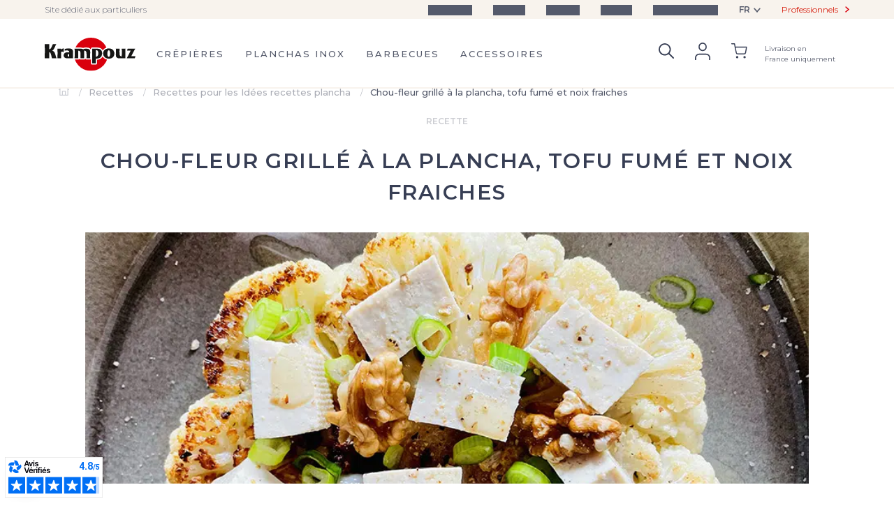

--- FILE ---
content_type: text/html; charset=UTF-8
request_url: https://www.krampouz.com/recettes_krampouz/chou-fleur-grille-a-la-plancha-tofu-fume-et-noix-fraiches/
body_size: 30889
content:
 



<!doctype html>
<html lang="fr-FR">
<head>
	<meta charset="UTF-8">
	<meta name="viewport" content="width=device-width, initial-scale=1">
	<link rel="profile" href="https://gmpg.org/xfn/11">
	<link rel="preconnect" href="https://fonts.gstatic.com">
	<link href="https://fonts.googleapis.com/css2?family=Montserrat:wght@100;200;300;400;500;600;700;800;900&display=swap" rel="stylesheet">
	
		<meta name="google-site-verification" content="aFxYSlRw7zGkerSRl6GBaACLn5NGiIAMtZWWovOIOY4" />
	<!-- Favicons -->
	<link rel="icon" type="image/png" href="https://www.krampouz.com/wp-content/themes/krampouz/images/favicons/favicon-96x96.png" sizes="96x96" />
<link rel="icon" type="image/svg+xml" href="https://www.krampouz.com/wp-content/themes/krampouz/images/favicons/favicon.svg" />
<link rel="shortcut icon" href="https://www.krampouz.com/wp-content/themes/krampouz/images/favicons/favicon.ico" />
<link rel="apple-touch-icon" sizes="180x180" href="https://www.krampouz.com/wp-content/themes/krampouz/images/favicons/apple-touch-icon.png" />
<link rel="manifest" href="https://www.krampouz.com/wp-content/themes/krampouz/images/favicons/site.webmanifest" />
	<!-- / Favicons -->	

    
    <script src="https://www.krampouz.com/wp-content/themes/krampouz/js/lib/jQuery.min.js"></script>
	
			<title>Tranches de chou-fleur grillées, tofu fumé à l’huile de noix et noix fraiches | Recettes Krampouz</title>
				<meta name="description" content="Une recette végétarienne à la plancha inox Krampouz simple et rapide à préparer pour un plat original !">
	


	
<script type="application/ld+json">

    {"@context":"https://schema.org/","@type":"Recipe","name":"Chou-fleur grill\u00e9 \u00e0 la plancha, tofu fum\u00e9 et noix fraiches","image":["https://www.krampouz.com/wp-content/uploads/2022/02/chou-fleur-roti-a-la-plancha.jpg"],"datePublished":"2022-02-11","description":"Une recette v\u00e9g\u00e9tarienne \u00e0 la plancha simple et rapide \u00e0 pr\u00e9parer pour un plat original ! Couper de grosses tranches de chou-fleur. D\u00e9tailler le tofu en morceaux. \u00c9mincer les oignons C\u00e9bette. Pr\u00e9chauffer la plancha inox \u00e0 la moiti\u00e9 de la puissance maximale de la plaque (\u00e0 150\u00b0C si c&rsquo;est une plancha \u00e9lectrique). Graisser l\u00e9g\u00e8rement la plaque avec de l&rsquo;huile d&rsquo;olive et d\u00e9poser les tranches de chou-fleur sur la plancha. Laisser colorer et retourner \u00e0 la spatule pour cuire la seconde face. Une fois bien dor\u00e9, dresser une tranche de choux-fleur sur une assiette et d\u00e9poser sur le dessus des cubes de tofu et quelques cerneaux de noix. Assaisonner avec l\u2019huile de noix, les oignons C\u00e9bette et les condiments. Astuce du chefVous pouvez faire revenir les cubes de tofu fum\u00e9 dans un peu d&rsquo;huile \u00e0 la plancha en m\u00eame temps que le chou-fleur pour apporter un peu de croustillant.","author":{"@type":"Person","name":"Krampouz"},"recipeCuisine":"French","recipeCategory":"Planchas","prepTime":"PT10M","cookTime":"PT15M","totalTime":"PT25M","recipeYield":"6","recipeIngredient":["1 beau chou-fleur","200g de tofu fum\u00e9","200g de noix","2 oignons C\u00e9bette","Huile de noix","Huile d'olive","Fleur de sel de Gu\u00e9rande","Poivre du moulin"]}
   
</script>
	<meta name='robots' content='max-image-preview:large' />
	<style>img:is([sizes="auto" i], [sizes^="auto," i]) { contain-intrinsic-size: 3000px 1500px }</style>
	
<!-- Google Tag Manager for WordPress by gtm4wp.com -->
<script data-cfasync="false" data-pagespeed-no-defer>
	var gtm4wp_datalayer_name = "dataLayer";
	var dataLayer = dataLayer || [];
	const gtm4wp_use_sku_instead = 1;
	const gtm4wp_currency = 'EUR';
	const gtm4wp_product_per_impression = 20;
	const gtm4wp_clear_ecommerce = false;
	const gtm4wp_datalayer_max_timeout = 2000;
</script>
<!-- End Google Tag Manager for WordPress by gtm4wp.com --><link rel='dns-prefetch' href='//www.google.com' />
<link rel='dns-prefetch' href='//capi-automation.s3.us-east-2.amazonaws.com' />
<link rel='dns-prefetch' href='//cdn.jsdelivr.net' />
<link rel="alternate" type="application/rss+xml" title="Krampouz &raquo; Flux" href="https://www.krampouz.com/feed/" />
<link rel="alternate" type="application/rss+xml" title="Krampouz &raquo; Flux des commentaires" href="https://www.krampouz.com/comments/feed/" />
<script>
window._wpemojiSettings = {"baseUrl":"https:\/\/s.w.org\/images\/core\/emoji\/16.0.1\/72x72\/","ext":".png","svgUrl":"https:\/\/s.w.org\/images\/core\/emoji\/16.0.1\/svg\/","svgExt":".svg","source":{"concatemoji":"https:\/\/www.krampouz.com\/wp-includes\/js\/wp-emoji-release.min.js?ver=6.8.3"}};
/*! This file is auto-generated */
!function(s,n){var o,i,e;function c(e){try{var t={supportTests:e,timestamp:(new Date).valueOf()};sessionStorage.setItem(o,JSON.stringify(t))}catch(e){}}function p(e,t,n){e.clearRect(0,0,e.canvas.width,e.canvas.height),e.fillText(t,0,0);var t=new Uint32Array(e.getImageData(0,0,e.canvas.width,e.canvas.height).data),a=(e.clearRect(0,0,e.canvas.width,e.canvas.height),e.fillText(n,0,0),new Uint32Array(e.getImageData(0,0,e.canvas.width,e.canvas.height).data));return t.every(function(e,t){return e===a[t]})}function u(e,t){e.clearRect(0,0,e.canvas.width,e.canvas.height),e.fillText(t,0,0);for(var n=e.getImageData(16,16,1,1),a=0;a<n.data.length;a++)if(0!==n.data[a])return!1;return!0}function f(e,t,n,a){switch(t){case"flag":return n(e,"\ud83c\udff3\ufe0f\u200d\u26a7\ufe0f","\ud83c\udff3\ufe0f\u200b\u26a7\ufe0f")?!1:!n(e,"\ud83c\udde8\ud83c\uddf6","\ud83c\udde8\u200b\ud83c\uddf6")&&!n(e,"\ud83c\udff4\udb40\udc67\udb40\udc62\udb40\udc65\udb40\udc6e\udb40\udc67\udb40\udc7f","\ud83c\udff4\u200b\udb40\udc67\u200b\udb40\udc62\u200b\udb40\udc65\u200b\udb40\udc6e\u200b\udb40\udc67\u200b\udb40\udc7f");case"emoji":return!a(e,"\ud83e\udedf")}return!1}function g(e,t,n,a){var r="undefined"!=typeof WorkerGlobalScope&&self instanceof WorkerGlobalScope?new OffscreenCanvas(300,150):s.createElement("canvas"),o=r.getContext("2d",{willReadFrequently:!0}),i=(o.textBaseline="top",o.font="600 32px Arial",{});return e.forEach(function(e){i[e]=t(o,e,n,a)}),i}function t(e){var t=s.createElement("script");t.src=e,t.defer=!0,s.head.appendChild(t)}"undefined"!=typeof Promise&&(o="wpEmojiSettingsSupports",i=["flag","emoji"],n.supports={everything:!0,everythingExceptFlag:!0},e=new Promise(function(e){s.addEventListener("DOMContentLoaded",e,{once:!0})}),new Promise(function(t){var n=function(){try{var e=JSON.parse(sessionStorage.getItem(o));if("object"==typeof e&&"number"==typeof e.timestamp&&(new Date).valueOf()<e.timestamp+604800&&"object"==typeof e.supportTests)return e.supportTests}catch(e){}return null}();if(!n){if("undefined"!=typeof Worker&&"undefined"!=typeof OffscreenCanvas&&"undefined"!=typeof URL&&URL.createObjectURL&&"undefined"!=typeof Blob)try{var e="postMessage("+g.toString()+"("+[JSON.stringify(i),f.toString(),p.toString(),u.toString()].join(",")+"));",a=new Blob([e],{type:"text/javascript"}),r=new Worker(URL.createObjectURL(a),{name:"wpTestEmojiSupports"});return void(r.onmessage=function(e){c(n=e.data),r.terminate(),t(n)})}catch(e){}c(n=g(i,f,p,u))}t(n)}).then(function(e){for(var t in e)n.supports[t]=e[t],n.supports.everything=n.supports.everything&&n.supports[t],"flag"!==t&&(n.supports.everythingExceptFlag=n.supports.everythingExceptFlag&&n.supports[t]);n.supports.everythingExceptFlag=n.supports.everythingExceptFlag&&!n.supports.flag,n.DOMReady=!1,n.readyCallback=function(){n.DOMReady=!0}}).then(function(){return e}).then(function(){var e;n.supports.everything||(n.readyCallback(),(e=n.source||{}).concatemoji?t(e.concatemoji):e.wpemoji&&e.twemoji&&(t(e.twemoji),t(e.wpemoji)))}))}((window,document),window._wpemojiSettings);
</script>
<link rel='stylesheet' id='krampouz-style-css' href='https://www.krampouz.com/wp-content/themes/krampouz/style.css?ver=1.0.0' media='all' />
<link rel='stylesheet' id='slider_style-css' href='//cdn.jsdelivr.net/npm/slick-carousel@1.8.1/slick/slick.css?ver=6.8.3' media='all' />
<link rel='stylesheet' id='slider_theme-css' href='//cdn.jsdelivr.net/npm/slick-carousel@1.8.1/slick/slick-theme.css?ver=6.8.3' media='all' />
<style id='wp-emoji-styles-inline-css'>

	img.wp-smiley, img.emoji {
		display: inline !important;
		border: none !important;
		box-shadow: none !important;
		height: 1em !important;
		width: 1em !important;
		margin: 0 0.07em !important;
		vertical-align: -0.1em !important;
		background: none !important;
		padding: 0 !important;
	}
</style>
<link rel='stylesheet' id='wp-block-library-css' href='https://www.krampouz.com/wp-includes/css/dist/block-library/style.min.css?ver=6.8.3' media='all' />
<style id='classic-theme-styles-inline-css'>
/*! This file is auto-generated */
.wp-block-button__link{color:#fff;background-color:#32373c;border-radius:9999px;box-shadow:none;text-decoration:none;padding:calc(.667em + 2px) calc(1.333em + 2px);font-size:1.125em}.wp-block-file__button{background:#32373c;color:#fff;text-decoration:none}
</style>
<style id='global-styles-inline-css'>
:root{--wp--preset--aspect-ratio--square: 1;--wp--preset--aspect-ratio--4-3: 4/3;--wp--preset--aspect-ratio--3-4: 3/4;--wp--preset--aspect-ratio--3-2: 3/2;--wp--preset--aspect-ratio--2-3: 2/3;--wp--preset--aspect-ratio--16-9: 16/9;--wp--preset--aspect-ratio--9-16: 9/16;--wp--preset--color--black: #000000;--wp--preset--color--cyan-bluish-gray: #abb8c3;--wp--preset--color--white: #ffffff;--wp--preset--color--pale-pink: #f78da7;--wp--preset--color--vivid-red: #cf2e2e;--wp--preset--color--luminous-vivid-orange: #ff6900;--wp--preset--color--luminous-vivid-amber: #fcb900;--wp--preset--color--light-green-cyan: #7bdcb5;--wp--preset--color--vivid-green-cyan: #00d084;--wp--preset--color--pale-cyan-blue: #8ed1fc;--wp--preset--color--vivid-cyan-blue: #0693e3;--wp--preset--color--vivid-purple: #9b51e0;--wp--preset--gradient--vivid-cyan-blue-to-vivid-purple: linear-gradient(135deg,rgba(6,147,227,1) 0%,rgb(155,81,224) 100%);--wp--preset--gradient--light-green-cyan-to-vivid-green-cyan: linear-gradient(135deg,rgb(122,220,180) 0%,rgb(0,208,130) 100%);--wp--preset--gradient--luminous-vivid-amber-to-luminous-vivid-orange: linear-gradient(135deg,rgba(252,185,0,1) 0%,rgba(255,105,0,1) 100%);--wp--preset--gradient--luminous-vivid-orange-to-vivid-red: linear-gradient(135deg,rgba(255,105,0,1) 0%,rgb(207,46,46) 100%);--wp--preset--gradient--very-light-gray-to-cyan-bluish-gray: linear-gradient(135deg,rgb(238,238,238) 0%,rgb(169,184,195) 100%);--wp--preset--gradient--cool-to-warm-spectrum: linear-gradient(135deg,rgb(74,234,220) 0%,rgb(151,120,209) 20%,rgb(207,42,186) 40%,rgb(238,44,130) 60%,rgb(251,105,98) 80%,rgb(254,248,76) 100%);--wp--preset--gradient--blush-light-purple: linear-gradient(135deg,rgb(255,206,236) 0%,rgb(152,150,240) 100%);--wp--preset--gradient--blush-bordeaux: linear-gradient(135deg,rgb(254,205,165) 0%,rgb(254,45,45) 50%,rgb(107,0,62) 100%);--wp--preset--gradient--luminous-dusk: linear-gradient(135deg,rgb(255,203,112) 0%,rgb(199,81,192) 50%,rgb(65,88,208) 100%);--wp--preset--gradient--pale-ocean: linear-gradient(135deg,rgb(255,245,203) 0%,rgb(182,227,212) 50%,rgb(51,167,181) 100%);--wp--preset--gradient--electric-grass: linear-gradient(135deg,rgb(202,248,128) 0%,rgb(113,206,126) 100%);--wp--preset--gradient--midnight: linear-gradient(135deg,rgb(2,3,129) 0%,rgb(40,116,252) 100%);--wp--preset--font-size--small: 13px;--wp--preset--font-size--medium: 20px;--wp--preset--font-size--large: 36px;--wp--preset--font-size--x-large: 42px;--wp--preset--spacing--20: 0.44rem;--wp--preset--spacing--30: 0.67rem;--wp--preset--spacing--40: 1rem;--wp--preset--spacing--50: 1.5rem;--wp--preset--spacing--60: 2.25rem;--wp--preset--spacing--70: 3.38rem;--wp--preset--spacing--80: 5.06rem;--wp--preset--shadow--natural: 6px 6px 9px rgba(0, 0, 0, 0.2);--wp--preset--shadow--deep: 12px 12px 50px rgba(0, 0, 0, 0.4);--wp--preset--shadow--sharp: 6px 6px 0px rgba(0, 0, 0, 0.2);--wp--preset--shadow--outlined: 6px 6px 0px -3px rgba(255, 255, 255, 1), 6px 6px rgba(0, 0, 0, 1);--wp--preset--shadow--crisp: 6px 6px 0px rgba(0, 0, 0, 1);}:where(.is-layout-flex){gap: 0.5em;}:where(.is-layout-grid){gap: 0.5em;}body .is-layout-flex{display: flex;}.is-layout-flex{flex-wrap: wrap;align-items: center;}.is-layout-flex > :is(*, div){margin: 0;}body .is-layout-grid{display: grid;}.is-layout-grid > :is(*, div){margin: 0;}:where(.wp-block-columns.is-layout-flex){gap: 2em;}:where(.wp-block-columns.is-layout-grid){gap: 2em;}:where(.wp-block-post-template.is-layout-flex){gap: 1.25em;}:where(.wp-block-post-template.is-layout-grid){gap: 1.25em;}.has-black-color{color: var(--wp--preset--color--black) !important;}.has-cyan-bluish-gray-color{color: var(--wp--preset--color--cyan-bluish-gray) !important;}.has-white-color{color: var(--wp--preset--color--white) !important;}.has-pale-pink-color{color: var(--wp--preset--color--pale-pink) !important;}.has-vivid-red-color{color: var(--wp--preset--color--vivid-red) !important;}.has-luminous-vivid-orange-color{color: var(--wp--preset--color--luminous-vivid-orange) !important;}.has-luminous-vivid-amber-color{color: var(--wp--preset--color--luminous-vivid-amber) !important;}.has-light-green-cyan-color{color: var(--wp--preset--color--light-green-cyan) !important;}.has-vivid-green-cyan-color{color: var(--wp--preset--color--vivid-green-cyan) !important;}.has-pale-cyan-blue-color{color: var(--wp--preset--color--pale-cyan-blue) !important;}.has-vivid-cyan-blue-color{color: var(--wp--preset--color--vivid-cyan-blue) !important;}.has-vivid-purple-color{color: var(--wp--preset--color--vivid-purple) !important;}.has-black-background-color{background-color: var(--wp--preset--color--black) !important;}.has-cyan-bluish-gray-background-color{background-color: var(--wp--preset--color--cyan-bluish-gray) !important;}.has-white-background-color{background-color: var(--wp--preset--color--white) !important;}.has-pale-pink-background-color{background-color: var(--wp--preset--color--pale-pink) !important;}.has-vivid-red-background-color{background-color: var(--wp--preset--color--vivid-red) !important;}.has-luminous-vivid-orange-background-color{background-color: var(--wp--preset--color--luminous-vivid-orange) !important;}.has-luminous-vivid-amber-background-color{background-color: var(--wp--preset--color--luminous-vivid-amber) !important;}.has-light-green-cyan-background-color{background-color: var(--wp--preset--color--light-green-cyan) !important;}.has-vivid-green-cyan-background-color{background-color: var(--wp--preset--color--vivid-green-cyan) !important;}.has-pale-cyan-blue-background-color{background-color: var(--wp--preset--color--pale-cyan-blue) !important;}.has-vivid-cyan-blue-background-color{background-color: var(--wp--preset--color--vivid-cyan-blue) !important;}.has-vivid-purple-background-color{background-color: var(--wp--preset--color--vivid-purple) !important;}.has-black-border-color{border-color: var(--wp--preset--color--black) !important;}.has-cyan-bluish-gray-border-color{border-color: var(--wp--preset--color--cyan-bluish-gray) !important;}.has-white-border-color{border-color: var(--wp--preset--color--white) !important;}.has-pale-pink-border-color{border-color: var(--wp--preset--color--pale-pink) !important;}.has-vivid-red-border-color{border-color: var(--wp--preset--color--vivid-red) !important;}.has-luminous-vivid-orange-border-color{border-color: var(--wp--preset--color--luminous-vivid-orange) !important;}.has-luminous-vivid-amber-border-color{border-color: var(--wp--preset--color--luminous-vivid-amber) !important;}.has-light-green-cyan-border-color{border-color: var(--wp--preset--color--light-green-cyan) !important;}.has-vivid-green-cyan-border-color{border-color: var(--wp--preset--color--vivid-green-cyan) !important;}.has-pale-cyan-blue-border-color{border-color: var(--wp--preset--color--pale-cyan-blue) !important;}.has-vivid-cyan-blue-border-color{border-color: var(--wp--preset--color--vivid-cyan-blue) !important;}.has-vivid-purple-border-color{border-color: var(--wp--preset--color--vivid-purple) !important;}.has-vivid-cyan-blue-to-vivid-purple-gradient-background{background: var(--wp--preset--gradient--vivid-cyan-blue-to-vivid-purple) !important;}.has-light-green-cyan-to-vivid-green-cyan-gradient-background{background: var(--wp--preset--gradient--light-green-cyan-to-vivid-green-cyan) !important;}.has-luminous-vivid-amber-to-luminous-vivid-orange-gradient-background{background: var(--wp--preset--gradient--luminous-vivid-amber-to-luminous-vivid-orange) !important;}.has-luminous-vivid-orange-to-vivid-red-gradient-background{background: var(--wp--preset--gradient--luminous-vivid-orange-to-vivid-red) !important;}.has-very-light-gray-to-cyan-bluish-gray-gradient-background{background: var(--wp--preset--gradient--very-light-gray-to-cyan-bluish-gray) !important;}.has-cool-to-warm-spectrum-gradient-background{background: var(--wp--preset--gradient--cool-to-warm-spectrum) !important;}.has-blush-light-purple-gradient-background{background: var(--wp--preset--gradient--blush-light-purple) !important;}.has-blush-bordeaux-gradient-background{background: var(--wp--preset--gradient--blush-bordeaux) !important;}.has-luminous-dusk-gradient-background{background: var(--wp--preset--gradient--luminous-dusk) !important;}.has-pale-ocean-gradient-background{background: var(--wp--preset--gradient--pale-ocean) !important;}.has-electric-grass-gradient-background{background: var(--wp--preset--gradient--electric-grass) !important;}.has-midnight-gradient-background{background: var(--wp--preset--gradient--midnight) !important;}.has-small-font-size{font-size: var(--wp--preset--font-size--small) !important;}.has-medium-font-size{font-size: var(--wp--preset--font-size--medium) !important;}.has-large-font-size{font-size: var(--wp--preset--font-size--large) !important;}.has-x-large-font-size{font-size: var(--wp--preset--font-size--x-large) !important;}
:where(.wp-block-post-template.is-layout-flex){gap: 1.25em;}:where(.wp-block-post-template.is-layout-grid){gap: 1.25em;}
:where(.wp-block-columns.is-layout-flex){gap: 2em;}:where(.wp-block-columns.is-layout-grid){gap: 2em;}
:root :where(.wp-block-pullquote){font-size: 1.5em;line-height: 1.6;}
</style>
<style id='woocommerce-inline-inline-css'>
.woocommerce form .form-row .required { visibility: visible; }
</style>
<link rel='stylesheet' id='cmplz-general-css' href='https://www.krampouz.com/wp-content/plugins/complianz-gdpr-premium/assets/css/cookieblocker.min.css?ver=1761968441' media='all' />
<link rel='stylesheet' id='brands-styles-css' href='https://www.krampouz.com/wp-content/plugins/woocommerce/assets/css/brands.css?ver=10.2.3' media='all' />
<link rel='stylesheet' id='wc-pb-checkout-blocks-css' href='https://www.krampouz.com/wp-content/plugins/woocommerce-product-bundles/assets/css/frontend/checkout-blocks.css?ver=8.5.2' media='all' />
<style id='wc-pb-checkout-blocks-inline-css'>
table.wc-block-cart-items .wc-block-cart-items__row.is-bundle__meta_hidden .wc-block-components-product-details__inclut, .wc-block-components-order-summary-item.is-bundle__meta_hidden .wc-block-components-product-details__inclut { display:none; } table.wc-block-cart-items .wc-block-cart-items__row.is-bundle .wc-block-components-product-details__inclut .wc-block-components-product-details__name, .wc-block-components-order-summary-item.is-bundle .wc-block-components-product-details__inclut .wc-block-components-product-details__name { display:block; margin-bottom: 0.5em } table.wc-block-cart-items .wc-block-cart-items__row.is-bundle .wc-block-components-product-details__inclut:not(:first-of-type) .wc-block-components-product-details__name, .wc-block-components-order-summary-item.is-bundle .wc-block-components-product-details__inclut:not(:first-of-type) .wc-block-components-product-details__name { display:none } table.wc-block-cart-items .wc-block-cart-items__row.is-bundle .wc-block-components-product-details__inclut + li:not( .wc-block-components-product-details__inclut ), .wc-block-components-order-summary-item.is-bundle .wc-block-components-product-details__inclut + li:not( .wc-block-components-product-details__inclut ) { margin-top:0.5em }
</style>
<link rel='stylesheet' id='wc-bundle-style-css' href='https://www.krampouz.com/wp-content/plugins/woocommerce-product-bundles/assets/css/frontend/woocommerce.css?ver=8.5.2' media='all' />
<link rel='stylesheet' id='sib-front-css-css' href='https://www.krampouz.com/wp-content/plugins/mailin/css/mailin-front.css?ver=6.8.3' media='all' />
<script id="zxcvbn-async-js-extra">
var _zxcvbnSettings = {"src":"https:\/\/www.krampouz.com\/wp-includes\/js\/zxcvbn.min.js"};
</script>
<script src="https://www.krampouz.com/wp-includes/js/zxcvbn-async.min.js?ver=1.0" id="zxcvbn-async-js"></script>
<script id="sib-front-js-js-extra">
var sibErrMsg = {"invalidMail":"Veuillez entrer une adresse e-mail valide.","requiredField":"Veuillez compl\u00e9ter les champs obligatoires.","invalidDateFormat":"Veuillez entrer une date valide.","invalidSMSFormat":"Veuillez entrer une num\u00e9ro de t\u00e9l\u00e9phone valide."};
var ajax_sib_front_object = {"ajax_url":"https:\/\/www.krampouz.com\/wp-admin\/admin-ajax.php","ajax_nonce":"035c285da1","flag_url":"https:\/\/www.krampouz.com\/wp-content\/plugins\/mailin\/img\/flags\/"};
</script>
<script src="https://www.krampouz.com/wp-content/plugins/mailin/js/mailin-front.js?ver=1756889968" id="sib-front-js-js"></script>
<link rel="https://api.w.org/" href="https://www.krampouz.com/wp-json/" /><link rel="alternate" title="JSON" type="application/json" href="https://www.krampouz.com/wp-json/wp/v2/recettes_krampouz/10575" /><link rel="EditURI" type="application/rsd+xml" title="RSD" href="https://www.krampouz.com/xmlrpc.php?rsd" />
<meta name="generator" content="WordPress 6.8.3" />
<meta name="generator" content="WooCommerce 10.2.3" />
<link rel="canonical" href="https://www.krampouz.com/recettes_krampouz/chou-fleur-grille-a-la-plancha-tofu-fume-et-noix-fraiches/" />
<link rel='shortlink' href='https://www.krampouz.com/?p=10575' />
<link rel="alternate" title="oEmbed (JSON)" type="application/json+oembed" href="https://www.krampouz.com/wp-json/oembed/1.0/embed?url=https%3A%2F%2Fwww.krampouz.com%2Frecettes_krampouz%2Fchou-fleur-grille-a-la-plancha-tofu-fume-et-noix-fraiches%2F" />
<link rel="alternate" title="oEmbed (XML)" type="text/xml+oembed" href="https://www.krampouz.com/wp-json/oembed/1.0/embed?url=https%3A%2F%2Fwww.krampouz.com%2Frecettes_krampouz%2Fchou-fleur-grille-a-la-plancha-tofu-fume-et-noix-fraiches%2F&#038;format=xml" />
			<style>.cmplz-hidden {
					display: none !important;
				}</style>
<!-- Google Tag Manager for WordPress by gtm4wp.com -->
<!-- GTM Container placement set to off -->
<script data-cfasync="false" data-pagespeed-no-defer>
	var dataLayer_content = {"visitorLoginState":"logged-out","visitorType":"visitor-logged-out","visitorEmail":"","visitorEmailHash":"","visitorUsername":"","pagePostType":"recettes_krampouz","pagePostType2":"single-recettes_krampouz","pagePostAuthor":"Claire Bricheteau","customerTotalOrders":0,"customerTotalOrderValue":0,"customerFirstName":"","customerLastName":"","customerBillingFirstName":"","customerBillingLastName":"","customerBillingCompany":"","customerBillingAddress1":"","customerBillingAddress2":"","customerBillingCity":"","customerBillingState":"","customerBillingPostcode":"","customerBillingCountry":"","customerBillingEmail":"","customerBillingEmailHash":"","customerBillingPhone":"","customerShippingFirstName":"","customerShippingLastName":"","customerShippingCompany":"","customerShippingAddress1":"","customerShippingAddress2":"","customerShippingCity":"","customerShippingState":"","customerShippingPostcode":"","customerShippingCountry":"","cartContent":{"totals":{"applied_coupons":[],"discount_total":0,"subtotal":0,"total":0},"items":[]}};
	dataLayer.push( dataLayer_content );
</script>
<script data-cfasync="false" data-pagespeed-no-defer>
	console.warn && console.warn("[GTM4WP] Google Tag Manager container code placement set to OFF !!!");
	console.warn && console.warn("[GTM4WP] Data layer codes are active but GTM container must be loaded using custom coding !!!");
</script>
<!-- End Google Tag Manager for WordPress by gtm4wp.com --><meta name="p:domain_verify" content="288d7619cb6696675d6c4cdf76876c7a"/>
<meta property="og:title" content="Chou-fleur grillé à la plancha, tofu fumé et noix fraiches" />
<meta property="og:type" content="article" />
<meta property="og:image" content="https://www.krampouz.com/wp-content/uploads/2022/02/chou-fleur-roti-a-la-plancha.jpg" />
<meta property="og:url" content="https://www.krampouz.com/recettes_krampouz/chou-fleur-grille-a-la-plancha-tofu-fume-et-noix-fraiches/" />
<meta property="og:description" content="
Une recette végétarienne à la plancha simple et rapide à préparer pour un plat original !



Couper de grosses tranches de chou-fleur.



Détailler le tofu en morceaux.



Émincer les oignons ..." />
<meta property="og:site_name" content="Krampouz" />
<meta name="twitter:card" content="https://www.krampouz.com/wp-content/uploads/2022/02/chou-fleur-roti-a-la-plancha.jpg" />
<meta name="twitter:url" content="https://www.krampouz.com/recettes_krampouz/chou-fleur-grille-a-la-plancha-tofu-fume-et-noix-fraiches/" />
<meta name="twitter:title" content="Chou-fleur grillé à la plancha, tofu fumé et noix fraiches" />
<meta name="twitter:description" content="
Une recette végétarienne à la plancha simple et rapide à préparer pour un plat original !



Couper de grosses tranches de chou-fleur.



Détailler le tofu en morceaux.



Émincer les oignons ..." />
<meta name="twitter:image:src" content="https://www.krampouz.com/wp-content/uploads/2022/02/chou-fleur-roti-a-la-plancha.jpg" />

	<noscript><style>.woocommerce-product-gallery{ opacity: 1 !important; }</style></noscript>
	<style>.recentcomments a{display:inline !important;padding:0 !important;margin:0 !important;}</style><script type="text/javascript" src="https://cdn.brevo.com/js/sdk-loader.js" async></script>
<script type="text/javascript">
  window.Brevo = window.Brevo || [];
  window.Brevo.push(['init', {"client_key":"8u0iom58y2ojt28mwtoap","email_id":null,"push":{"customDomain":"https:\/\/www.krampouz.com\/wp-content\/plugins\/mailin\/"},"service_worker_url":"wonderpush-worker-loader.min.js?webKey=0a063b7eee08f9b3e16e820e4cf2ffe96242f811ab7615408d894aa47711049c","frame_url":"brevo-frame.html"}]);
</script><script type="text/javascript" src="https://cdn.by.wonderpush.com/sdk/1.1/wonderpush-loader.min.js" async></script>
<script type="text/javascript">
  window.WonderPush = window.WonderPush || [];
  window.WonderPush.push(['init', {"customDomain":"https:\/\/www.krampouz.com\/wp-content\/plugins\/mailin\/","serviceWorkerUrl":"wonderpush-worker-loader.min.js?webKey=0a063b7eee08f9b3e16e820e4cf2ffe96242f811ab7615408d894aa47711049c","frameUrl":"wonderpush.min.html","webKey":"0a063b7eee08f9b3e16e820e4cf2ffe96242f811ab7615408d894aa47711049c"}]);
</script><script src="https://cdn.brevo.com/js/sdk-loader.js" async></script><script>window.Brevo = window.Brevo || [];
                        Brevo.push([
                            "init",
                        {
                            client_key:"8u0iom58y2ojt28mwtoap",email_id : "",},]);</script>			<script data-service="facebook" data-category="marketing"  type="text/plain">
				!function(f,b,e,v,n,t,s){if(f.fbq)return;n=f.fbq=function(){n.callMethod?
					n.callMethod.apply(n,arguments):n.queue.push(arguments)};if(!f._fbq)f._fbq=n;
					n.push=n;n.loaded=!0;n.version='2.0';n.queue=[];t=b.createElement(e);t.async=!0;
					t.src=v;s=b.getElementsByTagName(e)[0];s.parentNode.insertBefore(t,s)}(window,
					document,'script','https://connect.facebook.net/en_US/fbevents.js');
			</script>
			<!-- WooCommerce Facebook Integration Begin -->
			<script data-service="facebook" data-category="marketing"  type="text/plain">

				fbq('init', '608375847083812', {}, {
    "agent": "woocommerce_6-10.2.3-3.5.12"
});

				document.addEventListener( 'DOMContentLoaded', function() {
					// Insert placeholder for events injected when a product is added to the cart through AJAX.
					document.body.insertAdjacentHTML( 'beforeend', '<div class=\"wc-facebook-pixel-event-placeholder\"></div>' );
				}, false );

			</script>
			<!-- WooCommerce Facebook Integration End -->
			<link rel="icon" href="https://www.krampouz.com/wp-content/uploads/2024/11/cropped-favicon-128-32x32.png" sizes="32x32" />
<link rel="icon" href="https://www.krampouz.com/wp-content/uploads/2024/11/cropped-favicon-128-192x192.png" sizes="192x192" />
<link rel="apple-touch-icon" href="https://www.krampouz.com/wp-content/uploads/2024/11/cropped-favicon-128-180x180.png" />
<meta name="msapplication-TileImage" content="https://www.krampouz.com/wp-content/uploads/2024/11/cropped-favicon-128-270x270.png" />
	<script>
		var path_cookie = 'www.krampouz.com';
		var path_theme = 'https://www.krampouz.com/wp-content/themes/krampouz';
		var site_home = 'https://www.krampouz.com';
	</script>
</head>

<body data-cmplz=1 class="wp-singular recettes_krampouz-template-default single single-recettes_krampouz postid-10575 wp-theme-krampouz theme-krampouz woocommerce-no-js woocommerce-active">

	

	<!-- SITE CONTAINER -->
	<div class="site_container">
		<header class="krampouz_header">
						<div class="top_header do">
				<div class="wrapper">
					<span class="annonce_gamme">
						Site dédié aux particuliers					
					</span>
					<div class="top_nav_container">	
						<nav>
							<div class="menu-navigation-haut-de-page-container"><ul id="top-header-menu" class="menu"><li id="menu-item-68" class="menu-item menu-item-type-post_type menu-item-object-page menu-item-has-children menu-item-68"><a href="https://www.krampouz.com/la-marque/">La marque</a>
<ul class="sub-menu">
	<li id="menu-item-1882" class="menu-item menu-item-type-post_type menu-item-object-page menu-item-1882"><a href="https://www.krampouz.com/la-marque/notre-histoire/">L’histoire de Krampouz</a></li>
	<li id="menu-item-1883" class="menu-item menu-item-type-post_type menu-item-object-page menu-item-1883"><a href="https://www.krampouz.com/la-marque/savoir-faire/">Savoir-faire</a></li>
	<li id="menu-item-1884" class="menu-item menu-item-type-post_type menu-item-object-page menu-item-1884"><a href="https://www.krampouz.com/la-marque/nos-engagements/">Engagements</a></li>
</ul>
</li>
<li id="menu-item-67" class="menu-item menu-item-type-post_type menu-item-object-page menu-item-has-children menu-item-67"><a href="https://www.krampouz.com/conseils/">Conseils</a>
<ul class="sub-menu">
	<li id="menu-item-4505" class="menu-item menu-item-type-post_type menu-item-object-page menu-item-4505"><a href="https://www.krampouz.com/conseils/conseils-pour-les-crepieres/">Conseils crêpière</a></li>
	<li id="menu-item-4506" class="menu-item menu-item-type-post_type menu-item-object-page menu-item-4506"><a href="https://www.krampouz.com/conseils/conseils-pour-les-planchas/">Conseils plancha</a></li>
	<li id="menu-item-4507" class="menu-item menu-item-type-post_type menu-item-object-page menu-item-4507"><a href="https://www.krampouz.com/conseils/conseils-pour-les-barbecues/">Conseils barbecue</a></li>
</ul>
</li>
<li id="menu-item-66" class="menu-item menu-item-type-post_type menu-item-object-page menu-item-has-children menu-item-66"><a href="https://www.krampouz.com/recettes/">Recettes</a>
<ul class="sub-menu">
	<li id="menu-item-4509" class="menu-item menu-item-type-post_type menu-item-object-page menu-item-4509"><a href="https://www.krampouz.com/recettes/idees-recettes-crepiere/">recettes crêpière</a></li>
	<li id="menu-item-4510" class="menu-item menu-item-type-post_type menu-item-object-page menu-item-4510"><a href="https://www.krampouz.com/recettes/idees-recettes-plancha/">recettes plancha</a></li>
	<li id="menu-item-4508" class="menu-item menu-item-type-post_type menu-item-object-page menu-item-4508"><a href="https://www.krampouz.com/recettes/idees-recettes-barbecue/">recettes barbecue</a></li>
</ul>
</li>
<li id="menu-item-65" class="menu-item menu-item-type-post_type menu-item-object-page menu-item-has-children menu-item-65"><a href="https://www.krampouz.com/services/">Services</a>
<ul class="sub-menu">
	<li id="menu-item-1889" class="menu-item menu-item-type-post_type menu-item-object-page menu-item-1889"><a href="https://www.krampouz.com/services/sav/">Service Après-vente</a></li>
	<li id="menu-item-1888" class="menu-item menu-item-type-post_type menu-item-object-page menu-item-1888"><a href="https://www.krampouz.com/services/questions-frequentes/">FAQ</a></li>
	<li id="menu-item-1887" class="menu-item menu-item-type-post_type menu-item-object-page menu-item-1887"><a href="https://www.krampouz.com/services/notices-et-guides-dutilisation/">Notices &#038; guides</a></li>
	<li id="menu-item-4804" class="menu-item menu-item-type-post_type menu-item-object-page menu-item-4804"><a href="https://www.krampouz.com/services/garantie/">Garantie</a></li>
</ul>
</li>
<li id="menu-item-72" class="menu-item menu-item-type-post_type menu-item-object-page menu-item-has-children menu-item-72"><a href="https://www.krampouz.com/contact/">Contactez-nous</a>
<ul class="sub-menu">
	<li id="menu-item-41851" class="menu-item menu-item-type-custom menu-item-object-custom menu-item-41851"><a href="https://careers.werecruit.io/fr/krampouz">Rejoignez-nous</a></li>
</ul>
</li>
</ul></div>						</nav>
						<div class="language_switcher">
							<select name="lang_choice_1" id="lang_choice_1" class="pll-switcher-select">
	<option value="https://www.krampouz.com/recettes_krampouz/chou-fleur-grille-a-la-plancha-tofu-fume-et-noix-fraiches/" lang="fr-FR" selected='selected'>fr</option>
	<option value="https://www.krampouz.com/en/" lang="en-GB">en</option>
	<option value="https://www.krampouz.com/es/" lang="es-ES">es</option>

</select>
<script>
					document.getElementById( "lang_choice_1" ).addEventListener( "change", function ( event ) { location.href = event.currentTarget.value; } )
				</script>						</div>
						<div class="lien_gamme">
							<a href="https://www.krampouz-pro.com/" target="_blank">Professionnels</a>						</div>	
					</div>			
				</div>
			</div>
			<div class="main_header">
				<div class="wrapper">

					<a type="button" id="hamburger_button" class="mo">
						<div class="hamburger" class="mo" type="button">
							<span class="burger"></span>
							<span class="burger"></span>
							<span class="burger"></span>
							<span class="cross"></span>
							<span class="cross"></span>
						</div>
					</a>

					<div class="brand_nav">
						<div class="site_branding">
															<div class="site-title"><a href="https://www.krampouz.com/" rel="home"><img src="https://www.krampouz.com/wp-content/themes/krampouz/images/logo.svg" alt="Krampouz"></a></div>
														</div>
						
						<nav class="do">
							<div class="menu-navigation-principale-container"><ul id="header-menu" class="menu"><li id="menu-item-76" class="menu-item menu-item-type-post_type menu-item-object-page menu-item-has-children menu-item-76"><a href="https://www.krampouz.com/crepieres/">Crêpières</a>
<ul class="sub-menu"><div class="sub_menu_wrapper">
	<li id="menu-item-77" class="gamme menu-item menu-item-type-custom menu-item-object-custom menu-item-has-children menu-item-77"><a href="#">Gammes de produits</a>
	<ul class="sub-menu"><div class="sub_menu_wrapper">
		<li id="menu-item-32060" class="menu-item menu-item-type-post_type menu-item-object-page menu-item-32060"><a href="https://www.krampouz.com/collection-75-ans/">Collection Krampouz</a></li>
		<li id="menu-item-638" class="menu-item menu-item-type-post_type menu-item-object-page menu-item-638"><a href="https://www.krampouz.com/crepieres/">Toutes les crêpières</a></li>
		<li id="menu-item-639" class="menu-item menu-item-type-post_type menu-item-object-page menu-item-639"><a href="https://www.krampouz.com/crepieres/crepieres-electriques/">Crêpières électriques</a></li>
		<li id="menu-item-1216" class="menu-item menu-item-type-post_type menu-item-object-page menu-item-1216"><a href="https://www.krampouz.com/crepieres/crepieres-gaz/">Crêpières gaz</a></li>
		<li id="menu-item-1224" class="menu-item menu-item-type-post_type menu-item-object-page menu-item-1224"><a href="https://www.krampouz.com/crepieres/accessoires/">Accessoires</a></li>
	</div></ul>
</li>
	<li id="menu-item-82" class="astuces menu-item menu-item-type-custom menu-item-object-custom menu-item-has-children menu-item-82"><a href="#">Astuces</a>
	<ul class="sub-menu"><div class="sub_menu_wrapper">
		<li id="menu-item-442" class="menu-item menu-item-type-post_type menu-item-object-page menu-item-442"><a href="https://www.krampouz.com/conseils/conseils-pour-les-crepieres/">Conseils</a></li>
		<li id="menu-item-441" class="menu-item menu-item-type-post_type menu-item-object-page menu-item-441"><a href="https://www.krampouz.com/recettes/idees-recettes-crepiere/">Recettes</a></li>
	</div></ul>
</li>
	<li id="menu-item-86" class="pro menu-item menu-item-type-custom menu-item-object-custom menu-item-has-children menu-item-86"><a href="#">Vous êtes un professionnel ?</a>
	<ul class="sub-menu"><div class="sub_menu_wrapper">
		<li id="menu-item-87" class="menu-item menu-item-type-custom menu-item-object-custom menu-item-87"><a href="https://www.krampouz-pro.com/crepieres/">Crêpières pour les professionnels</a></li>
	</div></ul>
</li>
</div></ul>
</li>
<li id="menu-item-75" class="menu-item menu-item-type-post_type menu-item-object-page menu-item-has-children menu-item-75"><a href="https://www.krampouz.com/planchas/">Planchas inox</a>
<ul class="sub-menu"><div class="sub_menu_wrapper">
	<li id="menu-item-88" class="gamme menu-item menu-item-type-custom menu-item-object-custom menu-item-has-children menu-item-88"><a href="#">Gammes de produits</a>
	<ul class="sub-menu"><div class="sub_menu_wrapper">
		<li id="menu-item-89" class="menu-item menu-item-type-custom menu-item-object-custom menu-item-89"><a href="/planchas/">Toutes les planchas</a></li>
		<li id="menu-item-1247" class="menu-item menu-item-type-post_type menu-item-object-page menu-item-1247"><a href="https://www.krampouz.com/planchas/planchas-electriques/">Planchas électriques</a></li>
		<li id="menu-item-1248" class="menu-item menu-item-type-post_type menu-item-object-page menu-item-1248"><a href="https://www.krampouz.com/planchas/planchas-gaz/">Planchas gaz</a></li>
		<li id="menu-item-1249" class="menu-item menu-item-type-post_type menu-item-object-page menu-item-1249"><a href="https://www.krampouz.com/planchas/accessoires/">Accessoires et chariots</a></li>
	</div></ul>
</li>
	<li id="menu-item-1251" class="astuces menu-item menu-item-type-custom menu-item-object-custom menu-item-has-children menu-item-1251"><a href="#">Astuces</a>
	<ul class="sub-menu"><div class="sub_menu_wrapper">
		<li id="menu-item-1253" class="menu-item menu-item-type-post_type menu-item-object-page menu-item-1253"><a href="https://www.krampouz.com/conseils/conseils-pour-les-planchas/">Conseils</a></li>
		<li id="menu-item-1254" class="menu-item menu-item-type-post_type menu-item-object-page menu-item-1254"><a href="https://www.krampouz.com/recettes/idees-recettes-plancha/">Recettes</a></li>
	</div></ul>
</li>
	<li id="menu-item-1258" class="pro menu-item menu-item-type-custom menu-item-object-custom menu-item-has-children menu-item-1258"><a href="#">Vous êtes un professionnel ?</a>
	<ul class="sub-menu"><div class="sub_menu_wrapper">
		<li id="menu-item-1259" class="menu-item menu-item-type-custom menu-item-object-custom menu-item-1259"><a href="https://www.krampouz-pro.com/planchas/">Planchas pour les professionnels</a></li>
	</div></ul>
</li>
</div></ul>
</li>
<li id="menu-item-74" class="menu-item menu-item-type-post_type menu-item-object-page menu-item-has-children menu-item-74"><a href="https://www.krampouz.com/barbecues/">Barbecues</a>
<ul class="sub-menu"><div class="sub_menu_wrapper">
	<li id="menu-item-318" class="gamme menu-item menu-item-type-custom menu-item-object-custom menu-item-has-children menu-item-318"><a href="#">Gammes de produits</a>
	<ul class="sub-menu"><div class="sub_menu_wrapper">
		<li id="menu-item-1673" class="menu-item menu-item-type-post_type menu-item-object-page menu-item-1673"><a href="https://www.krampouz.com/barbecues/">Tous les barbecues</a></li>
		<li id="menu-item-1671" class="menu-item menu-item-type-post_type menu-item-object-page menu-item-1671"><a href="https://www.krampouz.com/barbecues/accessoires/">Accessoires et chariots</a></li>
	</div></ul>
</li>
	<li id="menu-item-1257" class="astuces menu-item menu-item-type-custom menu-item-object-custom menu-item-has-children menu-item-1257"><a href="#">Astuces</a>
	<ul class="sub-menu"><div class="sub_menu_wrapper">
		<li id="menu-item-1255" class="menu-item menu-item-type-post_type menu-item-object-page menu-item-1255"><a href="https://www.krampouz.com/conseils/conseils-pour-les-barbecues/">Conseils</a></li>
		<li id="menu-item-1256" class="menu-item menu-item-type-post_type menu-item-object-page menu-item-1256"><a href="https://www.krampouz.com/recettes/idees-recettes-barbecue/">Recettes</a></li>
	</div></ul>
</li>
</div></ul>
</li>
<li id="menu-item-73" class="menu-item menu-item-type-post_type menu-item-object-page menu-item-has-children menu-item-73"><a href="https://www.krampouz.com/accessoires/">Accessoires</a>
<ul class="sub-menu"><div class="sub_menu_wrapper">
	<li id="menu-item-1265" class="gamme menu-item menu-item-type-custom menu-item-object-custom menu-item-has-children menu-item-1265"><a href="#">Gammes de produits</a>
	<ul class="sub-menu"><div class="sub_menu_wrapper">
		<li id="menu-item-32058" class="menu-item menu-item-type-post_type menu-item-object-page menu-item-32058"><a href="https://www.krampouz.com/collection-75-ans/">Collection Krampouz</a></li>
		<li id="menu-item-1264" class="menu-item menu-item-type-post_type menu-item-object-page menu-item-1264"><a href="https://www.krampouz.com/accessoires/">Tous les accessoires</a></li>
		<li id="menu-item-18097" class="menu-item menu-item-type-post_type menu-item-object-page menu-item-18097"><a href="https://www.krampouz.com/crepieres/accessoires/">Accessoires crêpières</a></li>
		<li id="menu-item-18098" class="menu-item menu-item-type-post_type menu-item-object-page menu-item-18098"><a href="https://www.krampouz.com/planchas/accessoires/">Accessoires planchas</a></li>
		<li id="menu-item-18099" class="menu-item menu-item-type-post_type menu-item-object-page menu-item-18099"><a href="https://www.krampouz.com/barbecues/accessoires/">Accessoires barbecues</a></li>
	</div></ul>
</li>
</div></ul>
</li>
</ul></div>						</nav>
					</div>

					<div class="search_ecommerce do">
						<nav>
							<ul>
								<li>
									<a id="search" title="Rechercher sur Krampouz">
										<img src="https://www.krampouz.com/wp-content/themes/krampouz/images/search.svg" alt="Rechercher">
									</a>
								</li>
								<li>
									<a href="https://www.krampouz.com/mon-compte/" title="Compte client">
										<img src="https://www.krampouz.com/wp-content/themes/krampouz/images/account.svg" alt="Compte client">
									</a>
								</li>
								<li class="cart_menu mini-cart_open">
									<a href="https://www.krampouz.com/panier/" title="Panier">
										<img src="https://www.krampouz.com/wp-content/themes/krampouz/images/cart.svg" alt="Panier">
																			</a>								
								</li>
							</ul>
						</nav>
						<span class="info_livraison">
							Livraison en<br/>France uniquement						</span>
					</div>

					<div class="menu_droit_mobile mo">
						<nav>
							<ul>
								<li class="lien_gamme">
									<a href="https://www.krampouz-pro.com/" target="_blank">Pros</a>								</li>
								<li>
									<a href="https://www.krampouz.com/panier/" title="Panier">
										<img src="https://www.krampouz.com/wp-content/themes/krampouz/images/cart.svg" alt="Panier">
																				
									</a>								
								</li>
							</ul>
						</nav>				
					</div>
					<div class="view-cart-popup mini-cart_open">
					
	
	<p class="woocommerce-mini-cart__empty-message">Votre panier est vide.</p>
	<!--
	<p class="gammes">Découvrez nos gammes</p>
	<div class="categores_container">
		<a href="https://www.krampouz.com/crepieres/" class="item_category">
			<figure class="image_container">
				<img src="https://www.krampouz.com/wp-content/uploads/2022/12/bandeau-categorie-crepiere-768x134.jpg" alt="crepieres familiales krampouz">
			</figure>
			<div class="title_container"><p>Crêpières</p></div>
		</a>
		<a href="https://www.krampouz.com/planchas/" class="item_category">
			<figure class="image_container">
				<img src="https://www.krampouz.com/wp-content/uploads/2024/02/categorie-plancha-inox-electrique-768x134.jpg" alt="">
			</figure>
			<div class="title_container"><p>Planchas</p></div>
		</a>
		<a href="https://www.krampouz.com/barbecues/" class="item_category">
			<figure class="image_container">
				<img src="https://www.krampouz.com/wp-content/uploads/2024/02/categorie-bbq-1-768x134.jpg" alt="">
			</figure>
			<div class="title_container"><p>Barbecues</p></div>

		</a>
		<a href="https://www.krampouz.com/accessoires/" class="item_category">
			<figure class="image_container">
				<img src="https://www.krampouz.com/wp-content/uploads/2021/02/Bandeau-categorie-accessoires-familiale-768x134.jpg" alt="">
			</figure>
			<div class="title_container"><p>Accessoires</p></div>
		</a>
	</div>
-->

					</div>
				</div>
			</div>
	
			<!-- MOTEUR DE RECHERCHE -->
			<div class="search_box_container do">
				<div class="overlay"></div>
				<div class="wrapper">
					<span class="close">
						<img src="https://www.krampouz.com/wp-content/themes/krampouz/images/close.svg" alt="Fermer">
					</span>
					<div class="moteur">
						<form role="search" method="get" class="search-form" action="https://www.krampouz.com/">
				<label>
					<span class="screen-reader-text">Rechercher :</span>
					<input type="search" class="search-field" placeholder="Rechercher…" value="" name="s" />
				</label>
				<input type="submit" class="search-submit" value="Rechercher" />
			</form>				
					</div>		
				</div>
			</div>
			<!-- // MOTEUR DE RECHERCHE -->	


		</header>
		
		


	<main id="primary" class="site-main">

					
			<!-- CONTENU ARTICLE -->
			<div class="wrapper full_mob">
				<nav class="breadcrumb">
	<ul>
		<li class="lien_home">
			<a title="Accueil" href="https://www.krampouz.com/">
				<svg xmlns="http://www.w3.org/2000/svg" width="15" height="15" viewBox="0 0 15 15">
  <path id="noun_Home_2102808" d="M7.028,12.906l.327-.276v7.745A.625.625,0,0,0,7.98,21H19.02a.625.625,0,0,0,.625-.625V12.63l.327.276a.625.625,0,0,0,.806-.955l-3-2.533V7.039a.625.625,0,1,0-1.25,0V8.363L13.9,6.147a.625.625,0,0,0-.806,0l-6.875,5.8a.625.625,0,1,0,.806.955ZM12.1,19.75V15.238H14.9V19.75ZM13.5,7.443l4.895,4.132V19.75H16.147V14.613a.625.625,0,0,0-.625-.625H11.478a.625.625,0,0,0-.625.625V19.75H8.605V11.575Z" transform="translate(-6 -6)" fill="#373e54" opacity="0.5"/>
</svg>
			</a>
		</li>
			
					<li>
				<a title="Recettes" href="https://www.krampouz.com/recettes/">
					<span>Recettes</span>
				</a>
			</li>
			<li>
								<a title="Idées recettes plancha" href="https://www.krampouz.com/recettes/idees-recettes-plancha/">
					<span>Recettes pour les Idées recettes plancha</span>
				</a>
			</li>
		
		




						<li>
			<span>Chou-fleur grillé à la plancha, tofu fumé et noix fraiches</span>
		</li>
	</ul>
</nav>
				<article>
					<div class="mini_wrapper full_mob">
						<div class="entete">
							<span class="type">recette</span>
							<h1>Chou-fleur grillé à la plancha, tofu fumé et noix fraiches</h1>
														<figure class="visuel image_container">
					 											<img src="https://www.krampouz.com/wp-content/uploads/2022/02/chou-fleur-roti-a-la-plancha.jpg">
							</figure>
																	
						</div>
					</div>
					<div class="mini_wrapper">
					
					<div class="infos_recettes flex_col">
													<div>
								<span class="titre_info">difficulté</span>
								<span class="info">facile</span>
							</div>
																			<div>
								<span class="titre_info">personnes</span>
								<span class="info">6</span>
							</div>
								
													<div>
								<span class="titre_info">préparation</span>
								<span class="info">10min</span>
							</div>
																			<div>
								<span class="titre_info">cuisson</span>
								<span class="info">15min</span>
							</div>
																			<div>
								<span class="titre_info">coût</span>
								<span class="info">
								<span class="full">€</span><span class="full">€</span><span>€</span><span>€</span><span>€</span>							</span> 
							</div>
																		
					</div>

					
						<div class="contenu flex_col">
															<aside>
																		<div class="ingredients">
										<div class="titre">
											ingrédients										</div>									
																				<div class="bloc_ingredients">
											<span class="sous_titre"></span>
																						<ul class="liste_ingredient">
																									<li>
														<div class="picto_container">
															<img src="https://www.krampouz.com/wp-content/uploads/2021/04/Legumes.png">				
																
														</div>
														<div class="texte_container">
																															<strong>1 beau chou-fleur</strong>
																																												</div>
													</li>
																									<li>
														<div class="picto_container">
															<img src="https://www.krampouz.com/wp-content/uploads/2021/04/Legumes.png">				
																
														</div>
														<div class="texte_container">
																															<strong>200g de tofu fumé</strong>
																																												</div>
													</li>
																									<li>
														<div class="picto_container">
															<img src="https://www.krampouz.com/wp-content/uploads/2021/02/Graines@2x.png">				
																
														</div>
														<div class="texte_container">
																															<strong>200g de noix</strong>
																																												</div>
													</li>
																									<li>
														<div class="picto_container">
															<img src="https://www.krampouz.com/wp-content/uploads/2021/02/Oignon-Ail@2x.png">				
																
														</div>
														<div class="texte_container">
																															<strong>2 oignons Cébette</strong>
																																												</div>
													</li>
																									<li>
														<div class="picto_container">
															<img src="https://www.krampouz.com/wp-content/uploads/2021/02/Huiles@2x.png">				
																
														</div>
														<div class="texte_container">
																															<strong>Huile de noix</strong>
																																												</div>
													</li>
																									<li>
														<div class="picto_container">
															<img src="https://www.krampouz.com/wp-content/uploads/2021/02/Huiles@2x.png">				
																
														</div>
														<div class="texte_container">
																															<strong>Huile d'olive</strong>
																																												</div>
													</li>
																									<li>
														<div class="picto_container">
															<img src="https://www.krampouz.com/wp-content/uploads/2021/02/Sel@2x.png">				
																
														</div>
														<div class="texte_container">
																															<strong>Fleur de sel de Guérande</strong>
																																												</div>
													</li>
																									<li>
														<div class="picto_container">
															<img src="https://www.krampouz.com/wp-content/uploads/2021/02/Poivre@2x.png">				
																
														</div>
														<div class="texte_container">
																															<strong>Poivre du moulin</strong>
																																												</div>
													</li>
																							</ul>
																				</div>
																			
									</div>
																										</aside>								
														<div class="texte">
								
<h2 class="wp-block-heading">Une recette végétarienne à la plancha simple et rapide à préparer pour un plat original !</h2>



<p>Couper de grosses tranches de chou-fleur.</p>



<p>Détailler le tofu en morceaux.</p>



<p>Émincer les oignons Cébette.</p>



<p>Préchauffer la plancha inox à la moitié de la puissance maximale de la plaque (à 150°C si c&rsquo;est une plancha électrique). </p>



<p>Graisser légèrement la plaque avec de l&rsquo;huile d&rsquo;olive et déposer les tranches de chou-fleur sur la plancha. Laisser colorer et retourner à <a rel="noreferrer noopener" href="https://www.krampouz.com/produit/spatule-coudee-en-inox/" target="_blank">la spatule</a> pour cuire la seconde face.</p>



<p>Une fois bien doré, dresser une tranche de choux-fleur sur une assiette et déposer sur le dessus des cubes de tofu et quelques cerneaux de noix.</p>



<p>Assaisonner avec l’huile de noix, les oignons Cébette et les condiments.</p>



<p><strong>Astuce du chef</strong><br><strong>Vous pouvez faire revenir les cubes de tofu fumé dans un peu d&rsquo;huile à la plancha en même temps que le chou-fleur pour apporter un peu de croustillant.</strong></p>



<p></p>
							</div>
						</div>
					</div>
					<div class="social_sharing_container">
	<div class="social_sharing">
		<div class="titre">
			<img class="do" src="https://www.krampouz.com/wp-content/themes/krampouz/images/share.svg">
			<span class="type">partager<span class="do"> : </span></span>
		</div>
		<ul>
			<li>
				<a  target="_blank" href="https://www.facebook.com/sharer/sharer.php?u=https://www.krampouz.com/recettes_krampouz/chou-fleur-grille-a-la-plancha-tofu-fume-et-noix-fraiches/">
					<img src="https://www.krampouz.com/wp-content/themes/krampouz/images/facebook_share.svg">
					<span>Facebook</span>
				</a>
			</li>
 			<li class="pinterest">
				<a>
					<img src="https://www.krampouz.com/wp-content/themes/krampouz/images/pinterest_share.svg">
					<span>Pinterest</span>					
				</a>
				<a target="_blank" href="https://www.pinterest.com/pin/create/button/" data-pin-do="buttonBookmark"></a>
			</li>
 			<li>
				<a target="_blank" href="https://www.linkedin.com/sharing/share-offsite/?url=https://www.krampouz.com/recettes_krampouz/chou-fleur-grille-a-la-plancha-tofu-fume-et-noix-fraiches/">
					<img src="https://www.krampouz.com/wp-content/themes/krampouz/images/linkedin_share.svg">
					<span>LinkedIn</span>
				</a>			
			</li>
			<li>
				<a id="sendmail" href="mailto:?subject=Krampouz - Chou-fleur grillé à la plancha, tofu fumé et noix fraiches&body=Chou-fleur grillé à la plancha, tofu fumé et noix fraiches https://www.krampouz.com/recettes_krampouz/chou-fleur-grille-a-la-plancha-tofu-fume-et-noix-fraiches/" title="Partager par email">
					<img src="https://www.krampouz.com/wp-content/themes/krampouz/images/email_share.svg">
					<span>Email</span>				
				</a>
			</li>
		</ul>
	</div>
	<div class="mobile_sharing mo">
		<img src="https://www.krampouz.com/wp-content/themes/krampouz/images/share.svg">
	</div>	
</div>


<!-- Pinterest -->
<script data-waitfor="https://pinterest.com/" type="text/plain" data-service="pinterest" data-category="marketing"
	type="text/javascript"
	async defer
	data-cmplz-src="//assets.pinterest.com/js/pinit.js"
></script>				</article>
			</div>
			<!-- / CONTENU ARTICLE -->
			<section class="bloc bloc_related_product bloc_produits_recettes">
    <div class="tiny_wrapper">
        <div class="bloc_header">
            <div class="title_container left">
                <!--<h3>Vous équiper</h3>-->
            </div>
            <div class="link_container">
                <a href="https://www.krampouz.com/planchas/" class="link" style="color:#555A6B;">Voir les planchas inox Krampouz</a>
            </div>
        </div>
        <div class="listing_container">
            <div class="list_produits">
            
<li class="product_card_container " >
	
	<div class="product_card">
		<div class="text_packshot_container">
				</div>
		<a href="https://www.krampouz.com/produit/plancha-samba-gaz/" class="card_packshot">
			<figure class="image_container">
									<img src="https://www.krampouz.com/wp-content/uploads/2021/02/Plancha-inox-gaz-Samba-Krampouz-Face-300x300.png" alt="Plancha Samba gaz - PFSB2MA-KR">
							</figure>
		</a>
		<div class="card_content">
			<div class="picto energie" >
									<img src="https://www.krampouz.com/wp-content/themes/krampouz/images/gaz.svg" alt="icone Gaz">
							</div>
													<h4>
			Plancha Samba gaz			</h4>
			<div class="netreview_container">
				<div class="NETREVIEWS_PRODUCT_STARS" data-product-id="966" data-product-price="399.00" data-product-name="Plancha Samba gaz - PFSB2MA-KR" data-product-url="https://www.krampouz.com/produit/plancha-samba-gaz/" data-product-img-url=""></div>
			</div>
			

							<p class="sous_titre">La plancha compact aux 2 zones de cuisson</p>
									<div class="row_price">
				<div class="price_container">
										<p class="price">
												<span class="woocommerce-Price-amount amount"><bdi><span class="custom-prc">399,00</span>&nbsp;<span class="woocommerce-Price-currencySymbol">&euro;</span></bdi></span><sup>TTC</sup>
					</p>
				</div>
				<div class="btn_container">
					<a href="https://www.krampouz.com/produit/plancha-samba-gaz/" class="round"><span>Voir</span></a>
				</div>
			</div>
			
						
		</div>		
	</div>
</li>

<li class="product_card_container " >
	
	<div class="product_card">
		<div class="text_packshot_container">
				</div>
		<a href="https://www.krampouz.com/produit/plancha-saveur-electrique-double-pfsv2aa-kr/" class="card_packshot">
			<figure class="image_container">
									<img src="https://www.krampouz.com/wp-content/uploads/2021/02/Plancha-inox-electrique-Saveur-Krampouz-Face-300x300.png" alt="Plancha Saveur électrique - PFSV2AA-KR">
							</figure>
		</a>
		<div class="card_content">
			<div class="picto energie" >
									<img src="https://www.krampouz.com/wp-content/themes/krampouz/images/electrique.svg" alt="icone Électrique">
							</div>
													<h4>
			Plancha Saveur électrique			</h4>
			<div class="netreview_container">
				<div class="NETREVIEWS_PRODUCT_STARS" data-product-id="987" data-product-price="499.00" data-product-name="Plancha Saveur électrique - PFSV2AA-KR" data-product-url="https://www.krampouz.com/produit/plancha-saveur-electrique-double-pfsv2aa-kr/" data-product-img-url=""></div>
			</div>
			

							<p class="sous_titre">Notre best-seller</p>
									<div class="row_price">
				<div class="price_container">
										<p class="price">
												<span class="woocommerce-Price-amount amount"><bdi><span class="custom-prc">499,36</span>&nbsp;<span class="woocommerce-Price-currencySymbol">&euro;</span></bdi></span><sup>TTC</sup>
					</p>
				</div>
				<div class="btn_container">
					<a href="https://www.krampouz.com/produit/plancha-saveur-electrique-double-pfsv2aa-kr/" class="round"><span>Voir</span></a>
				</div>
			</div>
			
						
		</div>		
	</div>
</li>

<li class="product_card_container " >
	
	<div class="product_card">
		<div class="text_packshot_container">
				</div>
		<a href="https://www.krampouz.com/produit/plancha-saveur-gaz-double-pfsv2ma-kr/" class="card_packshot">
			<figure class="image_container">
									<img src="https://www.krampouz.com/wp-content/uploads/2021/02/Plancha-inox-gaz-Saveur-Krampouz-Face-300x300.png" alt="Plancha Saveur gaz double - PFSV2MA-KR">
							</figure>
		</a>
		<div class="card_content">
			<div class="picto energie" >
									<img src="https://www.krampouz.com/wp-content/themes/krampouz/images/gaz.svg" alt="icone Gaz">
							</div>
													<h4>
			Plancha Saveur gaz double			</h4>
			<div class="netreview_container">
				<div class="NETREVIEWS_PRODUCT_STARS" data-product-id="995" data-product-price="499.00" data-product-name="Plancha Saveur gaz double - PFSV2MA-KR" data-product-url="https://www.krampouz.com/produit/plancha-saveur-gaz-double-pfsv2ma-kr/" data-product-img-url=""></div>
			</div>
			

							<p class="sous_titre">Notre best-seller</p>
									<div class="row_price">
				<div class="price_container">
										<p class="price">
												<span class="woocommerce-Price-amount amount"><bdi><span class="custom-prc">499,00</span>&nbsp;<span class="woocommerce-Price-currencySymbol">&euro;</span></bdi></span><sup>TTC</sup>
					</p>
				</div>
				<div class="btn_container">
					<a href="https://www.krampouz.com/produit/plancha-saveur-gaz-double-pfsv2ma-kr/" class="round"><span>Voir</span></a>
				</div>
			</div>
			
						
		</div>		
	</div>
</li>

<li class="product_card_container " >
	
	<div class="product_card">
		<div class="text_packshot_container">
				</div>
		<a href="https://www.krampouz.com/produit/plancha-design-electrique-double-pfds2aa-kr/" class="card_packshot">
			<figure class="image_container">
									<img src="https://www.krampouz.com/wp-content/uploads/2021/02/Plancha-inox-electrique-Design-Krampouz-Face-300x300.png" alt="Plancha Design électrique double - PFDS2AA-KR">
							</figure>
		</a>
		<div class="card_content">
			<div class="picto energie" >
									<img src="https://www.krampouz.com/wp-content/themes/krampouz/images/electrique.svg" alt="icone Électrique">
							</div>
													<h4>
			Plancha Design électrique double			</h4>
			<div class="netreview_container">
				<div class="NETREVIEWS_PRODUCT_STARS" data-product-id="1024" data-product-price="629.00" data-product-name="Plancha Design électrique double - PFDS2AA-KR" data-product-url="https://www.krampouz.com/produit/plancha-design-electrique-double-pfds2aa-kr/" data-product-img-url=""></div>
			</div>
			

							<p class="sous_titre">La plancha ergonomique</p>
									<div class="row_price">
				<div class="price_container">
										<p class="price">
												<span class="woocommerce-Price-amount amount"><bdi><span class="custom-prc">629,36</span>&nbsp;<span class="woocommerce-Price-currencySymbol">&euro;</span></bdi></span><sup>TTC</sup>
					</p>
				</div>
				<div class="btn_container">
					<a href="https://www.krampouz.com/produit/plancha-design-electrique-double-pfds2aa-kr/" class="round"><span>Voir</span></a>
				</div>
			</div>
			
						
		</div>		
	</div>
</li>

<li class="product_card_container " >
	
	<div class="product_card">
		<div class="text_packshot_container">
				</div>
		<a href="https://www.krampouz.com/produit/plancha-design-gaz-double/" class="card_packshot">
			<figure class="image_container">
									<img src="https://www.krampouz.com/wp-content/uploads/2021/02/Plancha-inox-gaz-Design-Krampouz-Face-1-300x300.png" alt="Plancha Design gaz double - PFDS2MA-KR">
							</figure>
		</a>
		<div class="card_content">
			<div class="picto energie" >
									<img src="https://www.krampouz.com/wp-content/themes/krampouz/images/gaz.svg" alt="icone Gaz">
							</div>
													<h4>
			Plancha Design gaz double			</h4>
			<div class="netreview_container">
				<div class="NETREVIEWS_PRODUCT_STARS" data-product-id="1031" data-product-price="689.00" data-product-name="Plancha Design gaz double - PFDS2MA-KR" data-product-url="https://www.krampouz.com/produit/plancha-design-gaz-double/" data-product-img-url=""></div>
			</div>
			

							<p class="sous_titre">La plancha ergonomique</p>
									<div class="row_price">
				<div class="price_container">
										<p class="price">
												<span class="woocommerce-Price-amount amount"><bdi><span class="custom-prc">689,00</span>&nbsp;<span class="woocommerce-Price-currencySymbol">&euro;</span></bdi></span><sup>TTC</sup>
					</p>
				</div>
				<div class="btn_container">
					<a href="https://www.krampouz.com/produit/plancha-design-gaz-double/" class="round"><span>Voir</span></a>
				</div>
			</div>
			
						
		</div>		
	</div>
</li>

<li class="product_card_container " >
	
	<div class="product_card">
		<div class="text_packshot_container">
				</div>
		<a href="https://www.krampouz.com/produit/chariot-plein-air/" class="card_packshot">
			<figure class="image_container">
									<img src="https://www.krampouz.com/wp-content/uploads/2021/02/Chariot-PA-tablettes-300x300.png" alt="Chariot Plein Air - KHEA05">
							</figure>
		</a>
		<div class="card_content">
			<div class="picto energie" style="opacity: 0">
							</div>
													<h4>
			Chariot Plein Air			</h4>
			<div class="netreview_container">
				<div class="NETREVIEWS_PRODUCT_STARS" data-product-id="1963" data-product-price="419.00" data-product-name="Chariot Plein Air - KHEA05" data-product-url="https://www.krampouz.com/produit/chariot-plein-air/" data-product-img-url=""></div>
			</div>
			

									<div class="row_price">
				<div class="price_container">
										<p class="price">
												<span class="woocommerce-Price-amount amount"><bdi><span class="custom-prc">420,50</span>&nbsp;<span class="woocommerce-Price-currencySymbol">&euro;</span></bdi></span><sup>TTC</sup>
					</p>
				</div>
				<div class="btn_container">
					<a href="https://www.krampouz.com/produit/chariot-plein-air/" class="round"><span>Voir</span></a>
				</div>
			</div>
			
						
		</div>		
	</div>
</li>

<li class="product_card_container " >
	
	<div class="product_card">
		<div class="text_packshot_container">
				</div>
		<a href="https://www.krampouz.com/produit/chariot-plein-air-compact/" class="card_packshot">
			<figure class="image_container">
									<img src="https://www.krampouz.com/wp-content/uploads/2021/02/KHEC01-300x300.png" alt="Chariot Plein Air Compact - KHEC01">
							</figure>
		</a>
		<div class="card_content">
			<div class="picto energie" style="opacity: 0">
							</div>
													<h4>
			Chariot Plein Air Compact			</h4>
			<div class="netreview_container">
				<div class="NETREVIEWS_PRODUCT_STARS" data-product-id="1969" data-product-price="299.00" data-product-name="Chariot Plein Air Compact - KHEC01" data-product-url="https://www.krampouz.com/produit/chariot-plein-air-compact/" data-product-img-url=""></div>
			</div>
			

									<div class="row_price">
				<div class="price_container">
										<p class="price">
												<span class="woocommerce-Price-amount amount"><bdi><span class="custom-prc">300,50</span>&nbsp;<span class="woocommerce-Price-currencySymbol">&euro;</span></bdi></span><sup>TTC</sup>
					</p>
				</div>
				<div class="btn_container">
					<a href="https://www.krampouz.com/produit/chariot-plein-air-compact/" class="round"><span>Voir</span></a>
				</div>
			</div>
			
						
		</div>		
	</div>
</li>

<li class="product_card_container " >
	
	<div class="product_card">
		<div class="text_packshot_container">
				</div>
		<a href="https://www.krampouz.com/produit/duo-k/" class="card_packshot">
			<figure class="image_container">
									<img src="https://www.krampouz.com/wp-content/uploads/2021/02/Combine-electrique-barbecue-plancha-DUO-K-Krampouz-GECIO2OA-600x600.png" alt="DUO K - GECIO2OA-AA-00">
							</figure>
		</a>
		<div class="card_content">
			<div class="picto energie" >
									<img src="https://www.krampouz.com/wp-content/themes/krampouz/images/electrique.svg" alt="icone Électrique">
							</div>
													<h4>
			DUO K			</h4>
			<div class="netreview_container">
				<div class="NETREVIEWS_PRODUCT_STARS" data-product-id="1053" data-product-price="669.00" data-product-name="DUO K - GECIO2OA-AA-00" data-product-url="https://www.krampouz.com/produit/duo-k/" data-product-img-url=""></div>
			</div>
			

							<p class="sous_titre">BBQ ou plancha, pourquoi choisir</p>
									<div class="row_price">
				<div class="price_container">
										<p class="price">
												<span class="woocommerce-Price-amount amount"><bdi><span class="custom-prc">669,36</span>&nbsp;<span class="woocommerce-Price-currencySymbol">&euro;</span></bdi></span><sup>TTC</sup>
					</p>
				</div>
				<div class="btn_container">
					<a href="https://www.krampouz.com/produit/duo-k/" class="round"><span>Voir</span></a>
				</div>
			</div>
			
						
		</div>		
	</div>
</li>

<li class="product_card_container " >
	
	<div class="product_card">
		<div class="text_packshot_container">
				</div>
		<a href="https://www.krampouz.com/produit/plancha-samba-electrique/" class="card_packshot">
			<figure class="image_container">
									<img src="https://www.krampouz.com/wp-content/uploads/2021/03/Plancha-inox-electrique-Saveur-Krampouz-Face-300x300.png" alt="Plancha Samba électrique - PFSB2AA-KR">
							</figure>
		</a>
		<div class="card_content">
			<div class="picto energie" >
									<img src="https://www.krampouz.com/wp-content/themes/krampouz/images/electrique.svg" alt="icone Électrique">
							</div>
													<h4>
			Plancha Samba électrique			</h4>
			<div class="netreview_container">
				<div class="NETREVIEWS_PRODUCT_STARS" data-product-id="957" data-product-price="399.00" data-product-name="Plancha Samba électrique - PFSB2AA-KR" data-product-url="https://www.krampouz.com/produit/plancha-samba-electrique/" data-product-img-url=""></div>
			</div>
			

							<p class="sous_titre">La plancha compacte aux 2 zones de cuisson</p>
									<div class="row_price">
				<div class="price_container">
										<p class="price">
												<span class="woocommerce-Price-amount amount"><bdi><span class="custom-prc">399,36</span>&nbsp;<span class="woocommerce-Price-currencySymbol">&euro;</span></bdi></span><sup>TTC</sup>
					</p>
				</div>
				<div class="btn_container">
					<a href="https://www.krampouz.com/produit/plancha-samba-electrique/" class="round"><span>Voir</span></a>
				</div>
			</div>
			
						
		</div>		
	</div>
</li>
            </div>
        </div> 
    </div>
</section>
			<!-- ARTICLES ASSOCIES -->
							<div class="related_posts_container">
					<div class="wrapper">
						<div class="entete">
							<h3>autres recettes </h3>
							<a  class="do all" href="https://www.krampouz.com/recettes/" class="all">voir toutes les recettes</a>
						</div>
						<div class="liste slick">
							<div class="related_nav prev"></div>
							<ul class="slick_posts">
																	
<li class="item_conseil_recette list_item legumes " data-slug="">
	
	<a href="https://www.krampouz.com/recettes_krampouz/burger-vegetarien-a-la-plancha/">
		<div class="item_visuel">
			
 			
																<figure class="visuel image_container">
				<img src="https://www.krampouz.com/wp-content/uploads/2025/03/coupe-burger-vege-plancha.jpg">
			</figure>										
												
		</div>
		<div class="item_content">
			<div class="category_item">
															<span>Bec salé</span>
															</div>
			<h3>Burger végétarien à la plancha</h3>
		</div>
	</a>
</li>																	
<li class="item_conseil_recette list_item crustaces legumes poissons " data-slug="">
	
	<a href="https://www.krampouz.com/recettes_krampouz/noix-de-saint-jacques-et-beurre-blanc-a-la-plancha/">
		<div class="item_visuel">
			
 			
																<figure class="visuel image_container">
				<img src="https://www.krampouz.com/wp-content/uploads/2025/03/saint-jacques-snackee-plancha.jpg">
			</figure>										
												
		</div>
		<div class="item_content">
			<div class="category_item">
															<span>Bec salé</span>
															</div>
			<h3>Noix de Saint-Jacques et beurre blanc à la plancha</h3>
		</div>
	</a>
</li>																	
<li class="item_conseil_recette list_item legumes viandes " data-slug="">
	
	<a href="https://www.krampouz.com/recettes_krampouz/brochettes-kefta-poelee-de-legumes-facon-tajine/">
		<div class="item_visuel">
			
 			
																<figure class="visuel image_container">
				<img src="https://www.krampouz.com/wp-content/uploads/2025/03/kefta-plancha.jpg">
			</figure>										
												
		</div>
		<div class="item_content">
			<div class="category_item">
															<span>Bec salé</span>
															</div>
			<h3>Brochettes Kefta, poêlée de légumes façon tajine</h3>
		</div>
	</a>
</li>																	
<li class="item_conseil_recette list_item legumes viandes " data-slug="">
	
	<a href="https://www.krampouz.com/recettes_krampouz/wraps-au-poulet-pane-legumes-snackes/">
		<div class="item_visuel">
			
 			
																<figure class="visuel image_container">
				<img src="https://www.krampouz.com/wp-content/uploads/2025/03/recette-wrap-1.jpg">
			</figure>										
												
		</div>
		<div class="item_content">
			<div class="category_item">
															<span>Bec salé</span>
															</div>
			<h3>Wraps au poulet pané, légumes snackés</h3>
		</div>
	</a>
</li>																	
<li class="item_conseil_recette list_item viandes " data-slug="">
	
	<a href="https://www.krampouz.com/recettes_krampouz/recette-depaule-dagneau-orange-harissa/">
		<div class="item_visuel">
			
 			
																<figure class="visuel image_container">
				<img src="https://www.krampouz.com/wp-content/uploads/2024/10/Epaule-dagneau-orange-harissa.jpg">
			</figure>										
												
		</div>
		<div class="item_content">
			<div class="category_item">
															<span>Bec salé</span>
															</div>
			<h3>Recette d'épaule d'agneau, orange-harissa</h3>
		</div>
	</a>
</li>																	
<li class="item_conseil_recette list_item legumes " data-slug="">
	
	<a href="https://www.krampouz.com/recettes_krampouz/aubergines-grillees-feta-persil-et-pignons-de-pin/">
		<div class="item_visuel">
			
 			
																<figure class="visuel image_container">
				<img src="https://www.krampouz.com/wp-content/uploads/2024/08/Photo-site-recette-1.jpg">
			</figure>										
												
		</div>
		<div class="item_content">
			<div class="category_item">
															<span>Bec salé</span>
															</div>
			<h3>Aubergines grillées, fêta, persil et pignons de pin</h3>
		</div>
	</a>
</li>																	
<li class="item_conseil_recette list_item " data-slug="">
	
	<a href="https://www.krampouz.com/recettes_krampouz/mozza-sticks-aux-amandes-et-pesto-rosso/">
		<div class="item_visuel">
			
 			
							<div class="bouton_video_container">
					<div class="bouton">
						<img src="https://www.krampouz.com/wp-content/themes/krampouz/images/picto_play.svg" alt="video">
					</div>
				</div>
									<figure class="visuel image_container">
				<img src="https://www.krampouz.com/wp-content/uploads/2024/08/Mozza-Sticks.jpg">
			</figure>										
												
		</div>
		<div class="item_content">
			<div class="category_item">
							</div>
			<h3>Mozza sticks aux amandes et pesto rosso</h3>
		</div>
	</a>
</li>																	
<li class="item_conseil_recette list_item poissons " data-slug="">
	
	<a href="https://www.krampouz.com/recettes_krampouz/sardines-grillees-marinees-au-citron-et-au-thym/">
		<div class="item_visuel">
			
 			
																<figure class="visuel image_container">
				<img src="https://www.krampouz.com/wp-content/uploads/2024/08/Sardines-grillees.jpg">
			</figure>										
												
		</div>
		<div class="item_content">
			<div class="category_item">
															<span>Bec salé</span>
															</div>
			<h3>Sardines grillées, marinées au citron et au thym</h3>
		</div>
	</a>
</li>																	
<li class="item_conseil_recette list_item legumes " data-slug="">
	
	<a href="https://www.krampouz.com/recettes_krampouz/tortillas-aux-legumes-dete/">
		<div class="item_visuel">
			
 			
																<figure class="visuel image_container">
				<img src="https://www.krampouz.com/wp-content/uploads/2024/08/Photo-tortillas-aux-legumes-dete.jpg">
			</figure>										
												
		</div>
		<div class="item_content">
			<div class="category_item">
															<span>Bec salé</span>
															</div>
			<h3>Tortillas aux légumes d'été</h3>
		</div>
	</a>
</li>															</ul>
							<div class="related_nav next"></div>
						</div>
						<a  class="mo all" href="https://www.krampouz.com/recettes/" class="all">voir toutes les recettes</a>
					</div>
				</div>
						<!-- / ARTICLES ASSOCIES -->

		
	</main>
	<!-- ZONE NEWSLETTER -->
	<div class="newsletter_conseils_recettes_container">
	<div class="wrapper flex_col">
		<span class="titre">
			nos secrets de cuisine.
		</span>
		<span class="sous_titre">
			Recevez nos conseils & recettes inédits par e-mail.			
		</span>
								<div class="formulaire_container" id="conseil_recette_news" data-interet="" data-type="recettes_krampouz">
			
			                    <script type="text/javascript">
                        var onloadSibCallback = function () {
                            jQuery('.g-recaptcha').each(function (index, el) {
                                grecaptcha.render(el, {
                                    'sitekey': jQuery(el).attr('data-sitekey')
                                });
                            });
                        };
                    </script>
					                <script src="https://www.google.com/recaptcha/api.js?onload=onloadSibCallback&render=explicit" async defer></script>
				
			<form id="sib_signup_form_6" method="post" class="sib_signup_form">
				<div class="sib_loader" style="display:none;"><img
							src="https://www.krampouz.com/wp-includes/images/spinner.gif" alt="loader"></div>
				<input type="hidden" name="sib_form_action" value="subscribe_form_submit">
				<input type="hidden" name="sib_form_id" value="6">
                <input type="hidden" name="sib_form_alert_notice" value="Remplissez ce champ s’il vous plaît">
                <input type="hidden" name="sib_form_invalid_email_notice" value="Cette adresse email n&#039;est pas valide">
                <input type="hidden" name="sib_security" value="035c285da1">
				<div class="sib_signup_box_inside_6">
					<div style="/*display:none*/" class="sib_msg_disp">
					</div>
                    					<div class="formulaire_sendinblue">
<div class="input_container" style="margin-bottom: 0">
    <input type="email" class="sib-email-area" name="email" placeholder="E-mail*" value="" required="required"> 
</div>
<input type="hidden" class="sib-OPT_IN-area" name="OPT_IN" value="1">
<input type="hidden" class="sib-LANGUE-area" name="LANGUE" value="FR">
<input type="hidden" class="sib-LANGUE-area" name="CATEGORIE_INTERET" value="">
<input type="hidden" class="sib-LANGUE-area" name="TYPE_INTERET" value="">						 
<input type="submit" class="sib-default-btn" name="submit" value="S'inscrire">
</div>
<div id="sib_captcha" class="g-recaptcha" data-sitekey="6LfuTtskAAAAAMAunhwoQw7YNjrJY8_iW42WauC3" style="margin-top:15px"></div>				</div>
			</form>
			<style>
				form#sib_signup_form_6 p.sib-alert-message {
    padding: 6px 12px;
    margin-bottom: 20px;
    border: 1px solid transparent;
    border-radius: 4px;
    -webkit-box-sizing: border-box;
    -moz-box-sizing: border-box;
    box-sizing: border-box;
}
form#sib_signup_form_6 p.sib-alert-message-error {
    background-color: #f2dede;
    border-color: #ebccd1;
    color: #a94442;
}
form#sib_signup_form_6 p.sib-alert-message-success {
    background-color: #dff0d8;
    border-color: #d6e9c6;
    color: #3c763d;
}
form#sib_signup_form_6 p.sib-alert-message-warning {
    background-color: #fcf8e3;
    border-color: #faebcc;
    color: #8a6d3b;
}
			</style>
						<div class="rgpd">En renseignant mon adresse email, j'accepte l'utilisation de mes données personnelles par Krampouz afin de recevoir par email des recettes, des informations personnalisées et offres au sujet de Krampouz, conformément à notre Politique de confidentialité. Je pourrai retirer mon consentement à tout moment..</div>
		</div>
	</div>
</div>	<!-- / ZONE NEWSLETTER -->


		<div id="to_top" style="bottom: 100px;"></div>
		<footer>
			<div class="wrapper">
				<div class="top_footer flex_col">
					<div class="bloc_marque">
						<img src="https://www.krampouz.com/wp-content/themes/krampouz/images/logo.svg" alt="Krampouz">
						<span>La cuisson de précision.</span>
						<div class="partenaires">
							<ul>
								<li><a target="_blank" href="http://www.patrimoine-vivant.com/"><img src="https://www.krampouz.com/wp-content/themes/krampouz/images/part_epv.png" alt="Entreprise du Patrimoine Vivant"></a></li>
								<li><a target="_blank" href="http://www.produitenbretagne.bzh/"><img src="https://www.krampouz.com/wp-content/themes/krampouz/images/part_peb.png" alt="Produit en Bretagne"></a></li>
								<li><a target="_blank" href="https://synetam.fr/"><img src="https://www.krampouz.com/wp-content/themes/krampouz/images/part_syneg.png" alt="Syneg"></a></li>
							</ul>
						</div>
					</div>
					<div class="coordonnees" style="max-width: 200px;">
						<strong>Retrouvez-nous ici : </strong>
						<p>10, rue Dour Ruz - ZA Bel Air <br>29700 Pluguffan, France <br>Téléphone <a href="tel:02 98 53 92 92">02 98 53 92 92</a> <br><a href="mailto:contact@krampouz.com" class="email">contact@krampouz.com</a></p>
						<nav class="reseaux_sociaux">
	<div class="menu-navigation-sociale-container"><ul id="social-menu" class="menu"><li id="menu-item-291" class="facebook menu-item menu-item-type-custom menu-item-object-custom menu-item-291"><a target="_blank" href="https://www.facebook.com/KrampouzOfficiel/">Facebook</a></li>
<li id="menu-item-292" class="youtube menu-item menu-item-type-custom menu-item-object-custom menu-item-292"><a target="_blank" href="https://www.youtube.com/channel/UCl8m5VyhiFY4G3s7wRnZehw">Youtube</a></li>
<li id="menu-item-293" class="linkedin menu-item menu-item-type-custom menu-item-object-custom menu-item-293"><a target="_blank" href="https://www.linkedin.com/company/krampouz/">LinkedIn</a></li>
<li id="menu-item-294" class="instagram menu-item menu-item-type-custom menu-item-object-custom menu-item-294"><a target="_blank" href="https://www.instagram.com/krampouz.officiel/">Instagram</a></li>
<li id="menu-item-295" class="pinterest menu-item menu-item-type-custom menu-item-object-custom menu-item-295"><a target="_blank" href="https://www.pinterest.fr/KrampouzOfficiel">Pinterest</a></li>
</ul></div></nav>
													<div class="mo">
								<div id="53c8532f-829c-49c9-a2b9-493e59a9c913" style="margin: 20px 0;"></div><script async charset="utf-8" src="https://widgets.rr.skeepers.io/generated/8f11da46-847b-d294-29be-8fb80f662c5e/53c8532f-829c-49c9-a2b9-493e59a9c913.js"></script>
								<p style="line-height: 1.15; font-size: 1.2rem;">Note de l'expérience d'achat suite à un achat vérifié sur le site www.krampouz.com</p>
							</div>
											</div>
					<div class="menus_footer">
						<nav>
							<div class="menu-menu-footer-container"><ul id="footer-menu" class="menu"><li id="nav-menu-item-278" class="menu-item menu-item-type-custom menu-item-object-custom menu-item-has-children"><a data-link="#" class="menu-link main-menu-link">Nos produits</a>
<ul class="sub-menu">
	<li id="nav-menu-item-1804" class="menu-item menu-item-type-post_type menu-item-object-page"><a data-link="https://www.krampouz.com/crepieres/" class="menu-link sub-menu-link">Crêpières</a></li>
	<li id="nav-menu-item-1805" class="menu-item menu-item-type-post_type menu-item-object-page"><a data-link="https://www.krampouz.com/planchas/" class="menu-link sub-menu-link">Planchas inox</a></li>
	<li id="nav-menu-item-1806" class="menu-item menu-item-type-post_type menu-item-object-page"><a data-link="https://www.krampouz.com/barbecues/" class="menu-link sub-menu-link">Barbecues électriques</a></li>
	<li id="nav-menu-item-1807" class="menu-item menu-item-type-post_type menu-item-object-page"><a data-link="https://www.krampouz.com/accessoires/" class="menu-link sub-menu-link">Accessoires</a></li>
</ul>
</li>
<li id="nav-menu-item-283" class="menu-item menu-item-type-custom menu-item-object-custom menu-item-has-children"><a data-link="#" class="menu-link main-menu-link">L’univers Krampouz</a>
<ul class="sub-menu">
	<li id="nav-menu-item-285" class="menu-item menu-item-type-post_type menu-item-object-page"><a data-link="https://www.krampouz.com/la-marque/" class="menu-link sub-menu-link">La marque</a></li>
	<li id="nav-menu-item-284" class="menu-item menu-item-type-post_type menu-item-object-page"><a data-link="https://www.krampouz.com/conseils/" class="menu-link sub-menu-link">Conseils</a></li>
	<li id="nav-menu-item-286" class="menu-item menu-item-type-post_type menu-item-object-page"><a data-link="https://www.krampouz.com/recettes/" class="menu-link sub-menu-link">Recettes</a></li>
	<li id="nav-menu-item-6601" class="menu-item menu-item-type-custom menu-item-object-custom"><a data-link="https://careers.werecruit.io/fr/krampouz" class="menu-link sub-menu-link">Recrutement</a></li>
</ul>
</li>
<li id="nav-menu-item-287" class="menu-item menu-item-type-custom menu-item-object-custom menu-item-has-children"><a data-link="#" class="menu-link main-menu-link">Besoin d&rsquo;aide</a>
<ul class="sub-menu">
	<li id="nav-menu-item-3980" class="menu-item menu-item-type-post_type menu-item-object-page"><a data-link="https://www.krampouz.com/services/sav/" class="menu-link sub-menu-link">Service Après-vente</a></li>
	<li id="nav-menu-item-290" class="menu-item menu-item-type-post_type menu-item-object-page"><a data-link="https://www.krampouz.com/services/questions-frequentes/" class="menu-link sub-menu-link">Questions fréquentes</a></li>
	<li id="nav-menu-item-3977" class="menu-item menu-item-type-post_type menu-item-object-page"><a data-link="https://www.krampouz.com/services/garantie/" class="menu-link sub-menu-link">Garantie</a></li>
	<li id="nav-menu-item-3979" class="menu-item menu-item-type-post_type menu-item-object-page"><a data-link="https://www.krampouz.com/services/notices-et-guides-dutilisation/" class="menu-link sub-menu-link">Notices et guides d’utilisation</a></li>
</ul>
</li>
</ul></div>						</nav>					
					</div>
									
				</div>
								<div class="do" style="margin-bottom: 90px;">
					<div class="skeepers_carousel_container" data-slides-count="4"></div>
					<script async charset="utf-8" src="//widgets.rr.skeepers.io/carousel/8f11da46-847b-d294-29be-8fb80f662c5e/fb9af217-c005-4ab1-8ba4-da6d93d6aafb.js"></script>
					<p style="margin-top: 10px; line-height: 1.15; font-size: 1.2rem;">Note de l'expérience d'achat suite à un achat vérifié sur le site www.krampouz.com</p>
				</div>
				
								<div class="bottom_footer flex_col">
					<div class="mentions">
						©2026 Krampouz. Tous droits réservés.
					</div>
					<nav>
						<div class="menu-navigation-legale-container"><ul id="legal-menu" class="menu"><li id="nav-menu-item-277" class="menu-item menu-item-type-post_type menu-item-object-page"><a data-link="https://www.krampouz.com/mentions-legales/" class="menu-link main-menu-link">Mentions légales</a></li>
<li id="nav-menu-item-275" class="menu-item menu-item-type-post_type menu-item-object-page"><a data-link="https://www.krampouz.com/conditions-generales-de-vente/" class="menu-link main-menu-link">CGV</a></li>
<li id="nav-menu-item-730" class="menu-item menu-item-type-post_type menu-item-object-page menu-item-privacy-policy"><a data-link="https://www.krampouz.com/politique-de-confidentialite/" class="menu-link main-menu-link">Politique de confidentialité</a></li>
<li id="nav-menu-item-23237" class="menu-item menu-item-type-post_type menu-item-object-page"><a data-link="https://www.krampouz.com/politique-de-cookies-ue/" class="menu-link main-menu-link">Politique de cookies (UE)</a></li>
</ul></div>					</nav>
				</div>
		
							</div>

		</footer>
					<div class="mo avis_verifie_picto">
				<meta class="netreviewsWidget" id="netreviewsWidgetNum31335" class="test" data-jsurl="https://cl.avis-verifies.com/fr/cache/8/f/1/8f11da46-847b-d294-29be-8fb80f662c5e/widget4/widget10-right-31335_script.js"/><script src="https://cl.avis-verifies.com/fr/widget4/widget10_FB3.min.js"></script>
			</div>
			<div class="do">
				<script async charset="utf-8" src="https://widgets.rr.skeepers.io/generated/8f11da46-847b-d294-29be-8fb80f662c5e/911230ec-f116-464b-91bb-fbc2004efcf4.js"></script>
			</div>
				<script charset="utf-8" src="https://cl.avis-verifies.com/fr/cache/8/f/1/8f11da46-847b-d294-29be-8fb80f662c5e/AWS/PRODUCT_API/tag.min.js"></script>



	</div>
	<!-- SITE CONTAINER -->

	<!-- MENU MOBILE -->
	<div id="navigation_mobile_container">
		<div class="close_search">
			<a type="button" id="cross_button">
				<div class="hamburger" type="button">
					<span class="burger"></span>
					<span class="burger"></span>
					<span class="burger"></span>
					<span class="cross"></span>
					<span class="cross"></span>
				</div>
			</a>

			<div class="recherche">
				<form role="search" method="get" class="search-form" action="https://www.krampouz.com/">
				<label>
					<span class="screen-reader-text">Rechercher :</span>
					<input type="search" class="search-field" placeholder="Rechercher…" value="" name="s" />
				</label>
				<input type="submit" class="search-submit" value="Rechercher" />
			</form>			
			</div>
		</div>

		<nav class="navigation_produits">
			<div class="menu-navigation-principale-container"><ul id="header-menu" class="menu"><li id="nav-menu-item-76" class="menu-item menu-item-type-post_type menu-item-object-page menu-item-has-children"><a data-link="https://www.krampouz.com/crepieres/" class="menu-link main-menu-link">Crêpières</a>
<ul class="sub-menu">
	<li id="nav-menu-item-77" class="gamme menu-item menu-item-type-custom menu-item-object-custom menu-item-has-children"><a data-link="#" class="menu-link sub-menu-link">Gammes de produits</a>
	<ul class="sub-menu">
		<li id="nav-menu-item-32060" class="menu-item menu-item-type-post_type menu-item-object-page"><a data-link="https://www.krampouz.com/collection-75-ans/" class="menu-link sub-menu-link">Collection Krampouz</a></li>
		<li id="nav-menu-item-638" class="menu-item menu-item-type-post_type menu-item-object-page"><a data-link="https://www.krampouz.com/crepieres/" class="menu-link sub-menu-link">Toutes les crêpières</a></li>
		<li id="nav-menu-item-639" class="menu-item menu-item-type-post_type menu-item-object-page"><a data-link="https://www.krampouz.com/crepieres/crepieres-electriques/" class="menu-link sub-menu-link">Crêpières électriques</a></li>
		<li id="nav-menu-item-1216" class="menu-item menu-item-type-post_type menu-item-object-page"><a data-link="https://www.krampouz.com/crepieres/crepieres-gaz/" class="menu-link sub-menu-link">Crêpières gaz</a></li>
		<li id="nav-menu-item-1224" class="menu-item menu-item-type-post_type menu-item-object-page"><a data-link="https://www.krampouz.com/crepieres/accessoires/" class="menu-link sub-menu-link">Accessoires</a></li>
	</ul>
</li>
	<li id="nav-menu-item-82" class="astuces menu-item menu-item-type-custom menu-item-object-custom menu-item-has-children"><a data-link="#" class="menu-link sub-menu-link">Astuces</a>
	<ul class="sub-menu">
		<li id="nav-menu-item-442" class="menu-item menu-item-type-post_type menu-item-object-page"><a data-link="https://www.krampouz.com/conseils/conseils-pour-les-crepieres/" class="menu-link sub-menu-link">Conseils</a></li>
		<li id="nav-menu-item-441" class="menu-item menu-item-type-post_type menu-item-object-page"><a data-link="https://www.krampouz.com/recettes/idees-recettes-crepiere/" class="menu-link sub-menu-link">Recettes</a></li>
	</ul>
</li>
	<li id="nav-menu-item-86" class="pro menu-item menu-item-type-custom menu-item-object-custom menu-item-has-children"><a data-link="#" class="menu-link sub-menu-link">Vous êtes un professionnel ?</a>
	<ul class="sub-menu">
		<li id="nav-menu-item-87" class="menu-item menu-item-type-custom menu-item-object-custom"><a data-link="https://www.krampouz-pro.com/crepieres/" class="menu-link sub-menu-link">Crêpières pour les professionnels</a></li>
	</ul>
</li>
</ul>
</li>
<li id="nav-menu-item-75" class="menu-item menu-item-type-post_type menu-item-object-page menu-item-has-children"><a data-link="https://www.krampouz.com/planchas/" class="menu-link main-menu-link">Planchas inox</a>
<ul class="sub-menu">
	<li id="nav-menu-item-88" class="gamme menu-item menu-item-type-custom menu-item-object-custom menu-item-has-children"><a data-link="#" class="menu-link sub-menu-link">Gammes de produits</a>
	<ul class="sub-menu">
		<li id="nav-menu-item-89" class="menu-item menu-item-type-custom menu-item-object-custom"><a data-link="/planchas/" class="menu-link sub-menu-link">Toutes les planchas</a></li>
		<li id="nav-menu-item-1247" class="menu-item menu-item-type-post_type menu-item-object-page"><a data-link="https://www.krampouz.com/planchas/planchas-electriques/" class="menu-link sub-menu-link">Planchas électriques</a></li>
		<li id="nav-menu-item-1248" class="menu-item menu-item-type-post_type menu-item-object-page"><a data-link="https://www.krampouz.com/planchas/planchas-gaz/" class="menu-link sub-menu-link">Planchas gaz</a></li>
		<li id="nav-menu-item-1249" class="menu-item menu-item-type-post_type menu-item-object-page"><a data-link="https://www.krampouz.com/planchas/accessoires/" class="menu-link sub-menu-link">Accessoires et chariots</a></li>
	</ul>
</li>
	<li id="nav-menu-item-1251" class="astuces menu-item menu-item-type-custom menu-item-object-custom menu-item-has-children"><a data-link="#" class="menu-link sub-menu-link">Astuces</a>
	<ul class="sub-menu">
		<li id="nav-menu-item-1253" class="menu-item menu-item-type-post_type menu-item-object-page"><a data-link="https://www.krampouz.com/conseils/conseils-pour-les-planchas/" class="menu-link sub-menu-link">Conseils</a></li>
		<li id="nav-menu-item-1254" class="menu-item menu-item-type-post_type menu-item-object-page"><a data-link="https://www.krampouz.com/recettes/idees-recettes-plancha/" class="menu-link sub-menu-link">Recettes</a></li>
	</ul>
</li>
	<li id="nav-menu-item-1258" class="pro menu-item menu-item-type-custom menu-item-object-custom menu-item-has-children"><a data-link="#" class="menu-link sub-menu-link">Vous êtes un professionnel ?</a>
	<ul class="sub-menu">
		<li id="nav-menu-item-1259" class="menu-item menu-item-type-custom menu-item-object-custom"><a data-link="https://www.krampouz-pro.com/planchas/" class="menu-link sub-menu-link">Planchas pour les professionnels</a></li>
	</ul>
</li>
</ul>
</li>
<li id="nav-menu-item-74" class="menu-item menu-item-type-post_type menu-item-object-page menu-item-has-children"><a data-link="https://www.krampouz.com/barbecues/" class="menu-link main-menu-link">Barbecues</a>
<ul class="sub-menu">
	<li id="nav-menu-item-318" class="gamme menu-item menu-item-type-custom menu-item-object-custom menu-item-has-children"><a data-link="#" class="menu-link sub-menu-link">Gammes de produits</a>
	<ul class="sub-menu">
		<li id="nav-menu-item-1673" class="menu-item menu-item-type-post_type menu-item-object-page"><a data-link="https://www.krampouz.com/barbecues/" class="menu-link sub-menu-link">Tous les barbecues</a></li>
		<li id="nav-menu-item-1671" class="menu-item menu-item-type-post_type menu-item-object-page"><a data-link="https://www.krampouz.com/barbecues/accessoires/" class="menu-link sub-menu-link">Accessoires et chariots</a></li>
	</ul>
</li>
	<li id="nav-menu-item-1257" class="astuces menu-item menu-item-type-custom menu-item-object-custom menu-item-has-children"><a data-link="#" class="menu-link sub-menu-link">Astuces</a>
	<ul class="sub-menu">
		<li id="nav-menu-item-1255" class="menu-item menu-item-type-post_type menu-item-object-page"><a data-link="https://www.krampouz.com/conseils/conseils-pour-les-barbecues/" class="menu-link sub-menu-link">Conseils</a></li>
		<li id="nav-menu-item-1256" class="menu-item menu-item-type-post_type menu-item-object-page"><a data-link="https://www.krampouz.com/recettes/idees-recettes-barbecue/" class="menu-link sub-menu-link">Recettes</a></li>
	</ul>
</li>
</ul>
</li>
<li id="nav-menu-item-73" class="menu-item menu-item-type-post_type menu-item-object-page menu-item-has-children"><a data-link="https://www.krampouz.com/accessoires/" class="menu-link main-menu-link">Accessoires</a>
<ul class="sub-menu">
	<li id="nav-menu-item-1265" class="gamme menu-item menu-item-type-custom menu-item-object-custom menu-item-has-children"><a data-link="#" class="menu-link sub-menu-link">Gammes de produits</a>
	<ul class="sub-menu">
		<li id="nav-menu-item-32058" class="menu-item menu-item-type-post_type menu-item-object-page"><a data-link="https://www.krampouz.com/collection-75-ans/" class="menu-link sub-menu-link">Collection Krampouz</a></li>
		<li id="nav-menu-item-1264" class="menu-item menu-item-type-post_type menu-item-object-page"><a data-link="https://www.krampouz.com/accessoires/" class="menu-link sub-menu-link">Tous les accessoires</a></li>
		<li id="nav-menu-item-18097" class="menu-item menu-item-type-post_type menu-item-object-page"><a data-link="https://www.krampouz.com/crepieres/accessoires/" class="menu-link sub-menu-link">Accessoires crêpières</a></li>
		<li id="nav-menu-item-18098" class="menu-item menu-item-type-post_type menu-item-object-page"><a data-link="https://www.krampouz.com/planchas/accessoires/" class="menu-link sub-menu-link">Accessoires planchas</a></li>
		<li id="nav-menu-item-18099" class="menu-item menu-item-type-post_type menu-item-object-page"><a data-link="https://www.krampouz.com/barbecues/accessoires/" class="menu-link sub-menu-link">Accessoires barbecues</a></li>
	</ul>
</li>
</ul>
</li>
</ul></div>		</nav>
		<nav class="navigation_corporate">
			<div class="menu-navigation-haut-de-page-container"><ul id="top-header-menu" class="menu"><li id="nav-menu-item-68" class="menu-item menu-item-type-post_type menu-item-object-page menu-item-has-children"><a data-link="https://www.krampouz.com/la-marque/" class="menu-link main-menu-link">La marque</a>
<ul class="sub-menu">
	<li id="nav-menu-item-1882" class="menu-item menu-item-type-post_type menu-item-object-page"><a data-link="https://www.krampouz.com/la-marque/notre-histoire/" class="menu-link sub-menu-link">L’histoire de Krampouz</a></li>
	<li id="nav-menu-item-1883" class="menu-item menu-item-type-post_type menu-item-object-page"><a data-link="https://www.krampouz.com/la-marque/savoir-faire/" class="menu-link sub-menu-link">Savoir-faire</a></li>
	<li id="nav-menu-item-1884" class="menu-item menu-item-type-post_type menu-item-object-page"><a data-link="https://www.krampouz.com/la-marque/nos-engagements/" class="menu-link sub-menu-link">Engagements</a></li>
</ul>
</li>
<li id="nav-menu-item-67" class="menu-item menu-item-type-post_type menu-item-object-page menu-item-has-children"><a data-link="https://www.krampouz.com/conseils/" class="menu-link main-menu-link">Conseils</a>
<ul class="sub-menu">
	<li id="nav-menu-item-4505" class="menu-item menu-item-type-post_type menu-item-object-page"><a data-link="https://www.krampouz.com/conseils/conseils-pour-les-crepieres/" class="menu-link sub-menu-link">Conseils crêpière</a></li>
	<li id="nav-menu-item-4506" class="menu-item menu-item-type-post_type menu-item-object-page"><a data-link="https://www.krampouz.com/conseils/conseils-pour-les-planchas/" class="menu-link sub-menu-link">Conseils plancha</a></li>
	<li id="nav-menu-item-4507" class="menu-item menu-item-type-post_type menu-item-object-page"><a data-link="https://www.krampouz.com/conseils/conseils-pour-les-barbecues/" class="menu-link sub-menu-link">Conseils barbecue</a></li>
</ul>
</li>
<li id="nav-menu-item-66" class="menu-item menu-item-type-post_type menu-item-object-page menu-item-has-children"><a data-link="https://www.krampouz.com/recettes/" class="menu-link main-menu-link">Recettes</a>
<ul class="sub-menu">
	<li id="nav-menu-item-4509" class="menu-item menu-item-type-post_type menu-item-object-page"><a data-link="https://www.krampouz.com/recettes/idees-recettes-crepiere/" class="menu-link sub-menu-link">recettes crêpière</a></li>
	<li id="nav-menu-item-4510" class="menu-item menu-item-type-post_type menu-item-object-page"><a data-link="https://www.krampouz.com/recettes/idees-recettes-plancha/" class="menu-link sub-menu-link">recettes plancha</a></li>
	<li id="nav-menu-item-4508" class="menu-item menu-item-type-post_type menu-item-object-page"><a data-link="https://www.krampouz.com/recettes/idees-recettes-barbecue/" class="menu-link sub-menu-link">recettes barbecue</a></li>
</ul>
</li>
<li id="nav-menu-item-65" class="menu-item menu-item-type-post_type menu-item-object-page menu-item-has-children"><a data-link="https://www.krampouz.com/services/" class="menu-link main-menu-link">Services</a>
<ul class="sub-menu">
	<li id="nav-menu-item-1889" class="menu-item menu-item-type-post_type menu-item-object-page"><a data-link="https://www.krampouz.com/services/sav/" class="menu-link sub-menu-link">Service Après-vente</a></li>
	<li id="nav-menu-item-1888" class="menu-item menu-item-type-post_type menu-item-object-page"><a data-link="https://www.krampouz.com/services/questions-frequentes/" class="menu-link sub-menu-link">FAQ</a></li>
	<li id="nav-menu-item-1887" class="menu-item menu-item-type-post_type menu-item-object-page"><a data-link="https://www.krampouz.com/services/notices-et-guides-dutilisation/" class="menu-link sub-menu-link">Notices &#038; guides</a></li>
	<li id="nav-menu-item-4804" class="menu-item menu-item-type-post_type menu-item-object-page"><a data-link="https://www.krampouz.com/services/garantie/" class="menu-link sub-menu-link">Garantie</a></li>
</ul>
</li>
<li id="nav-menu-item-72" class="menu-item menu-item-type-post_type menu-item-object-page menu-item-has-children"><a data-link="https://www.krampouz.com/contact/" class="menu-link main-menu-link">Contactez-nous</a>
<ul class="sub-menu">
	<li id="nav-menu-item-41851" class="menu-item menu-item-type-custom menu-item-object-custom"><a data-link="https://careers.werecruit.io/fr/krampouz" class="menu-link sub-menu-link">Rejoignez-nous</a></li>
</ul>
</li>
</ul></div>		</nav>
		<div class="mon_compte">
			<a href="https://www.krampouz.com/mon-compte/" title="Compte client">
				<img src="https://www.krampouz.com/wp-content/themes/krampouz/images/account.svg" alt="Compte client">
				<span>Mon compte</span>
			</a>
		</div>
		<ul class="language_switcher_mobile">
				<li class="lang-item lang-item-16 lang-item-fr current-lang lang-item-first"><a  lang="fr-FR" hreflang="fr-FR" href="https://www.krampouz.com/recettes_krampouz/chou-fleur-grille-a-la-plancha-tofu-fume-et-noix-fraiches/">fr</a></li>
	<li class="lang-item lang-item-19 lang-item-en no-translation"><a  lang="en-GB" hreflang="en-GB" href="https://www.krampouz.com/en/">en</a></li>
	<li class="lang-item lang-item-27 lang-item-es no-translation"><a  lang="es-ES" hreflang="es-ES" href="https://www.krampouz.com/es/">es</a></li>
		</ul>
	</div>
	<!-- // MENU MOBILE -->		
	<div class="modal_container" id="add_to_cart">
    <div class="modal no_product">
        
        <button class="btn close_modal cross"><img src="https://www.krampouz.com/wp-content/themes/krampouz/images/croix_noire.svg" ></button>
        <div class="modal_content">
            <div class="title_container">
                <h2>Ce produit a bien été ajouté <br/>à votre panier</h2>
            </div>
            <div class="part_container">
                <div class="part part_left">
                    <figure class="image_container">
                        <img src="" alt="" class="product_thumb">
                    </figure>
                </div>
                <div class="part part_right">
                    <div class="text_container">
                        <p class="product_ref"></p>
                        <h3 class="product_name"></h3>
                        <p class="product_price"></p>
                    </div>
                    <div class="franco_container"></div>
                    <div class="btn_container">
                        <a href="https://www.krampouz.com/panier/" class="bouton">Passer commande</a>
                        <button class="bouton close_modal modal_close btn_gris" type="button">Poursuivre mes achats</button>
                    </div>
                </div>
            </div>
     
            <div class="modal_footer">

            </div>
        </div>
    </div>
</div>
	<script type="speculationrules">
{"prefetch":[{"source":"document","where":{"and":[{"href_matches":"\/*"},{"not":{"href_matches":["\/wp-*.php","\/wp-admin\/*","\/wp-content\/uploads\/*","\/wp-content\/*","\/wp-content\/plugins\/*","\/wp-content\/themes\/krampouz\/*","\/*\\?(.+)"]}},{"not":{"selector_matches":"a[rel~=\"nofollow\"]"}},{"not":{"selector_matches":".no-prefetch, .no-prefetch a"}}]},"eagerness":"conservative"}]}
</script>
<style></style>
<!-- Consent Management powered by Complianz | GDPR/CCPA Cookie Consent https://wordpress.org/plugins/complianz-gdpr -->
<div id="cmplz-cookiebanner-container"><div class="cmplz-cookiebanner cmplz-hidden banner-1 banniere-principale optin cmplz-center cmplz-categories-type-view-preferences" aria-modal="true" data-nosnippet="true" role="dialog" aria-live="polite" aria-labelledby="cmplz-header-1-optin" aria-describedby="cmplz-message-1-optin">
	<div class="cmplz-header">
		<div class="cmplz-logo"></div>
		<div class="cmplz-title" id="cmplz-header-1-optin">Krampouz respecte votre vie privée</div>
		<div class="cmplz-close" tabindex="0" role="button" aria-label="close-dialog">
			<svg aria-hidden="true" focusable="false" data-prefix="fas" data-icon="times" class="svg-inline--fa fa-times fa-w-11" role="img" xmlns="http://www.w3.org/2000/svg" viewBox="0 0 352 512"><path fill="currentColor" d="M242.72 256l100.07-100.07c12.28-12.28 12.28-32.19 0-44.48l-22.24-22.24c-12.28-12.28-32.19-12.28-44.48 0L176 189.28 75.93 89.21c-12.28-12.28-32.19-12.28-44.48 0L9.21 111.45c-12.28 12.28-12.28 32.19 0 44.48L109.28 256 9.21 356.07c-12.28 12.28-12.28 32.19 0 44.48l22.24 22.24c12.28 12.28 32.2 12.28 44.48 0L176 322.72l100.07 100.07c12.28 12.28 32.2 12.28 44.48 0l22.24-22.24c12.28-12.28 12.28-32.19 0-44.48L242.72 256z"></path></svg>
		</div>
	</div>

	<div class="cmplz-divider cmplz-divider-header"></div>
	<div class="cmplz-body">
		<div class="cmplz-message" id="cmplz-message-1-optin">Nous utilisons des technologies telles que les cookies pour stocker et/ou accéder aux informations des appareils. Nous le faisons pour améliorer l’expérience de navigation et pour afficher des publicités personnalisées. Consentir à ces technologies nous permettra de traiter des données telles que le comportement de navigation ou les ID uniques sur ce site. Le fait de ne pas consentir ou de retirer son consentement peut avoir un effet négatif sur certaines fonctionnalités et fonctions. Veuillez noter que si vous refusez les Cookies, nous n'utiliserons que les Cookies nécessaires au bon fonctionnement du site Web. Cliquez sur "Mes Choix" pour plus d'informations sur les différentes catégories de Cookies et pour accéder à une sélection plus granulaire.</div>
		<!-- categories start -->
		<div class="cmplz-categories">
			<details class="cmplz-category cmplz-functional" >
				<summary>
						<span class="cmplz-category-header">
							<span class="cmplz-category-title">Fonctionnel</span>
							<span class='cmplz-always-active'>
								<span class="cmplz-banner-checkbox">
									<input type="checkbox"
										   id="cmplz-functional-optin"
										   data-category="cmplz_functional"
										   class="cmplz-consent-checkbox cmplz-functional"
										   size="40"
										   value="1"/>
									<label class="cmplz-label" for="cmplz-functional-optin"><span class="screen-reader-text">Fonctionnel</span></label>
								</span>
								Toujours activé							</span>
							<span class="cmplz-icon cmplz-open">
								<svg xmlns="http://www.w3.org/2000/svg" viewBox="0 0 448 512"  height="18" ><path d="M224 416c-8.188 0-16.38-3.125-22.62-9.375l-192-192c-12.5-12.5-12.5-32.75 0-45.25s32.75-12.5 45.25 0L224 338.8l169.4-169.4c12.5-12.5 32.75-12.5 45.25 0s12.5 32.75 0 45.25l-192 192C240.4 412.9 232.2 416 224 416z"/></svg>
							</span>
						</span>
				</summary>
				<div class="cmplz-description">
					<span class="cmplz-description-functional">Il s'agit du stockage ou de l’accès technique qui est strictement nécessaire dans la finalité d’intérêt légitime de permettre l’utilisation d’un service spécifique explicitement demandé par l’internaute, ou dans le seul but d’effectuer la transmission d’une communication sur un réseau de communications électroniques.</span>
				</div>
			</details>

			<details class="cmplz-category cmplz-preferences" >
				<summary>
						<span class="cmplz-category-header">
							<span class="cmplz-category-title">Préférences</span>
							<span class="cmplz-banner-checkbox">
								<input type="checkbox"
									   id="cmplz-preferences-optin"
									   data-category="cmplz_preferences"
									   class="cmplz-consent-checkbox cmplz-preferences"
									   size="40"
									   value="1"/>
								<label class="cmplz-label" for="cmplz-preferences-optin"><span class="screen-reader-text">Préférences</span></label>
							</span>
							<span class="cmplz-icon cmplz-open">
								<svg xmlns="http://www.w3.org/2000/svg" viewBox="0 0 448 512"  height="18" ><path d="M224 416c-8.188 0-16.38-3.125-22.62-9.375l-192-192c-12.5-12.5-12.5-32.75 0-45.25s32.75-12.5 45.25 0L224 338.8l169.4-169.4c12.5-12.5 32.75-12.5 45.25 0s12.5 32.75 0 45.25l-192 192C240.4 412.9 232.2 416 224 416z"/></svg>
							</span>
						</span>
				</summary>
				<div class="cmplz-description">
					<span class="cmplz-description-preferences">Il s'agit du stockage ou de l’accès technique qui est nécessaire dans la finalité d’intérêt légitime de stocker des préférences qui ne sont pas demandées par l’utilisateur.</span>
				</div>
			</details>

			<details class="cmplz-category cmplz-statistics" >
				<summary>
						<span class="cmplz-category-header">
							<span class="cmplz-category-title">Statistiques</span>
							<span class="cmplz-banner-checkbox">
								<input type="checkbox"
									   id="cmplz-statistics-optin"
									   data-category="cmplz_statistics"
									   class="cmplz-consent-checkbox cmplz-statistics"
									   size="40"
									   value="1"/>
								<label class="cmplz-label" for="cmplz-statistics-optin"><span class="screen-reader-text">Statistiques</span></label>
							</span>
							<span class="cmplz-icon cmplz-open">
								<svg xmlns="http://www.w3.org/2000/svg" viewBox="0 0 448 512"  height="18" ><path d="M224 416c-8.188 0-16.38-3.125-22.62-9.375l-192-192c-12.5-12.5-12.5-32.75 0-45.25s32.75-12.5 45.25 0L224 338.8l169.4-169.4c12.5-12.5 32.75-12.5 45.25 0s12.5 32.75 0 45.25l-192 192C240.4 412.9 232.2 416 224 416z"/></svg>
							</span>
						</span>
				</summary>
				<div class="cmplz-description">
					<span class="cmplz-description-statistics">Le stockage ou l’accès technique est utilisé exclusivement à des fins statistiques.</span>
					<span class="cmplz-description-statistics-anonymous">Il s'agit du stockage ou de l’accès technique qui est utilisé exclusivement dans des finalités statistiques anonymes. En l’absence d’une assignation à comparaître, d’une conformité volontaire de la part de votre fournisseur d’accès à internet ou d’enregistrements supplémentaires provenant d’une tierce partie, les informations stockées ou extraites à cette seule fin ne peuvent généralement pas être utilisées pour vous identifier.</span>
				</div>
			</details>
			<details class="cmplz-category cmplz-marketing" >
				<summary>
						<span class="cmplz-category-header">
							<span class="cmplz-category-title">Marketing</span>
							<span class="cmplz-banner-checkbox">
								<input type="checkbox"
									   id="cmplz-marketing-optin"
									   data-category="cmplz_marketing"
									   class="cmplz-consent-checkbox cmplz-marketing"
									   size="40"
									   value="1"/>
								<label class="cmplz-label" for="cmplz-marketing-optin"><span class="screen-reader-text">Marketing</span></label>
							</span>
							<span class="cmplz-icon cmplz-open">
								<svg xmlns="http://www.w3.org/2000/svg" viewBox="0 0 448 512"  height="18" ><path d="M224 416c-8.188 0-16.38-3.125-22.62-9.375l-192-192c-12.5-12.5-12.5-32.75 0-45.25s32.75-12.5 45.25 0L224 338.8l169.4-169.4c12.5-12.5 32.75-12.5 45.25 0s12.5 32.75 0 45.25l-192 192C240.4 412.9 232.2 416 224 416z"/></svg>
							</span>
						</span>
				</summary>
				<div class="cmplz-description">
					<span class="cmplz-description-marketing">Il s'agit du stockage ou de l’accès technique qui est nécessaire pour créer des profils d’internautes afin d’envoyer des publicités, ou pour suivre l’internaute sur un site web ou sur plusieurs sites web ayant des finalités marketing similaires.</span>
				</div>
			</details>
		</div><!-- categories end -->
			</div>

	<div class="cmplz-links cmplz-information">
		<ul>
			<li><a class="cmplz-link cmplz-manage-options cookie-statement" href="#" data-relative_url="#cmplz-manage-consent-container">Gérer les options</a></li>
			<li><a class="cmplz-link cmplz-manage-third-parties cookie-statement" href="#" data-relative_url="#cmplz-cookies-overview">Gérer les services</a></li>
			<li><a class="cmplz-link cmplz-manage-vendors tcf cookie-statement" href="#" data-relative_url="#cmplz-tcf-wrapper">Gérer {vendor_count} fournisseurs</a></li>
			<li><a class="cmplz-link cmplz-external cmplz-read-more-purposes tcf" target="_blank" rel="noopener noreferrer nofollow" href="https://cookiedatabase.org/tcf/purposes/" aria-label="Read more about TCF purposes on Cookie Database">En savoir plus sur ces finalités</a></li>
		</ul>
			</div>

	<div class="cmplz-divider cmplz-footer"></div>

	<div class="cmplz-buttons">
		<button class="cmplz-btn cmplz-accept">Accepter</button>
		<button class="cmplz-btn cmplz-deny">Refuser</button>
		<button class="cmplz-btn cmplz-view-preferences">Mes choix</button>
		<button class="cmplz-btn cmplz-save-preferences">Enregistrer les préférences</button>
		<a class="cmplz-btn cmplz-manage-options tcf cookie-statement" href="#" data-relative_url="#cmplz-manage-consent-container">Mes choix</a>
			</div>

	
	<div class="cmplz-documents cmplz-links">
		<ul>
			<li><a class="cmplz-link cookie-statement" href="#" data-relative_url="">{title}</a></li>
			<li><a class="cmplz-link privacy-statement" href="#" data-relative_url="">{title}</a></li>
			<li><a class="cmplz-link impressum" href="#" data-relative_url="">{title}</a></li>
		</ul>
			</div>
</div>
</div>
					<div id="cmplz-manage-consent" data-nosnippet="true"><button class="cmplz-btn cmplz-hidden cmplz-manage-consent manage-consent-1">Krampouz respecte votre vie privée</button>

</div><input id='ws_ma_event_type' type='hidden' style='display: none' /><input id='ws_ma_event_data' type='hidden' style='display: none' /><script type="text/javascript">
                    document.body.addEventListener("blur", function(event) {
                        if (event.target.matches("input[type='email']")) {
                            const regexEmail = /^[#&*\/=?^{!}~'_a-z0-9-\+]+([#&*\/=?^{!}~'_a-z0-9-\+]+)*(\.[#&*\/=?^{!}~'_a-z0-9-\+]+)*[.]?@[_a-z0-9-]+(\.[_a-z0-9-]+)*(\.[a-z0-9]{2,63})$/i;
                            if (!regexEmail.test(event.target.value)) {
                                return false;
                            }
                            if (getCookieValueByName("tracking_email") == encodeURIComponent(event.target.value)) {
                                return false;
                            }
                            document.cookie="tracking_email="+encodeURIComponent(event.target.value)+"; path=/";
                            var isCheckout = false;
                			var isAccountPage = false;
                            
                            var subscription_location = "";

                            if (isCheckout) {
                                subscription_location = "order-checkout";
                            } else if (isAccountPage) {
                                subscription_location = "sign-up";
                            }
                            var xhrobj = new XMLHttpRequest();
                            xhrobj.open("POST", "https://www.krampouz.com/wp-admin/admin-ajax.php", true);
                            var params = "action=the_ajax_hook&tracking_email=" + encodeURIComponent(event.target.value) + "&subscription_location=" + encodeURIComponent(subscription_location);
                            xhrobj.setRequestHeader("Content-type", "application/x-www-form-urlencoded");
                            xhrobj.send(params);
                            return;
                        }
                    }, true);
                    function getCookieValueByName(name) {
                        var match = document.cookie.match(new RegExp("(^| )" + name + "=([^;]+)"));
                        return match ? match[2] : "";
                    }
                </script>			<!-- Facebook Pixel Code -->
			<noscript>
				<img
					height="1"
					width="1"
					style="display:none"
					alt="fbpx"
					src="https://www.facebook.com/tr?id=608375847083812&ev=PageView&noscript=1"
				/>
			</noscript>
			<!-- End Facebook Pixel Code -->
			<!-- Pinterest Pixel Base Code -->
<script type="text/javascript">
  !function(e){if(!window.pintrk){window.pintrk=function(){window.pintrk.queue.push(Array.prototype.slice.call(arguments))};var n=window.pintrk;n.queue=[],n.version="3.0";var t=document.createElement("script");t.async=!0,t.src=e;var r=document.getElementsByTagName("script")[0];r.parentNode.insertBefore(t,r)}}("https://s.pinimg.com/ct/core.js");

  pintrk('load', '2613303353735', { np: "woocommerce" } );
  pintrk('page');
</script>
<!-- End Pinterest Pixel Base Code -->
<script>pintrk( 'track', 'PageVisit' , {"event_id":"page6970c18f52ecd"});</script><script id="pinterest-tag-placeholder"></script><!-- Pinterest Pixel Base Code --><noscript><img height="1" width="1" style="display:none;" alt="" src="https://ct.pinterest.com/v3/?tid=2613303353735&noscript=1" /></noscript><!-- End Pinterest Pixel Base Code -->	<script>
		(function () {
			var c = document.body.className;
			c = c.replace(/woocommerce-no-js/, 'woocommerce-js');
			document.body.className = c;
		})();
	</script>
	<link rel='stylesheet' id='wc-blocks-style-css' href='https://www.krampouz.com/wp-content/plugins/woocommerce/assets/client/blocks/wc-blocks.css?ver=wc-10.2.3' media='all' />
<link rel='stylesheet' id='av_css_stars-css' href='https://www.krampouz.com/wp-content/plugins/netreviews/includes/css/netreviews-style-2017.css?ver=6.8.3' media='all' />
<script src="https://www.google.com/recaptcha/api.js?ver=6.8.3" id="grecaptcha-js"></script>
<script src="https://www.krampouz.com/wp-includes/js/dist/hooks.min.js?ver=4d63a3d491d11ffd8ac6" id="wp-hooks-js"></script>
<script src="https://www.krampouz.com/wp-includes/js/dist/i18n.min.js?ver=5e580eb46a90c2b997e6" id="wp-i18n-js"></script>
<script id="wp-i18n-js-after">
wp.i18n.setLocaleData( { 'text direction\u0004ltr': [ 'ltr' ] } );
</script>
<script id="password-strength-meter-js-extra">
var pwsL10n = {"unknown":"Force du mot de passe inconnue.","short":"Tr\u00e8s faible","bad":"Faible","good":"Moyenne","strong":"Forte","mismatch":"Non concordance"};
</script>
<script id="password-strength-meter-js-translations">
( function( domain, translations ) {
	var localeData = translations.locale_data[ domain ] || translations.locale_data.messages;
	localeData[""].domain = domain;
	wp.i18n.setLocaleData( localeData, domain );
} )( "default", {"translation-revision-date":"2026-01-20 09:45:36+0000","generator":"GlotPress\/4.0.3","domain":"messages","locale_data":{"messages":{"":{"domain":"messages","plural-forms":"nplurals=2; plural=n > 1;","lang":"fr"},"%1$s is deprecated since version %2$s! Use %3$s instead. Please consider writing more inclusive code.":["%1$s est obsol\u00e8te depuis la version %2$s\u00a0! Utilisez %3$s \u00e0 la place. Pensons \u00e0 \u00e9crire du code plus inclusif."]}},"comment":{"reference":"wp-admin\/js\/password-strength-meter.js"}} );
</script>
<script src="https://www.krampouz.com/wp-admin/js/password-strength-meter.min.js?ver=6.8.3" id="password-strength-meter-js"></script>
<script id="theme_scripts-js-extra">
var ajaxurl = "https:\/\/www.krampouz.com\/wp-admin\/admin-ajax.php";
</script>
<script src="https://www.krampouz.com/wp-content/themes/krampouz/js/dist/app.js?ver=1.0.0" id="theme_scripts-js"></script>
<script src="https://www.krampouz.com/wp-content/plugins/duracelltomi-google-tag-manager/dist/js/gtm4wp-form-move-tracker.js?ver=1.22.1" id="gtm4wp-form-move-tracker-js"></script>
<script src="https://www.krampouz.com/wp-content/plugins/duracelltomi-google-tag-manager/dist/js/gtm4wp-ecommerce-generic.js?ver=1.22.1" id="gtm4wp-ecommerce-generic-js"></script>
<script src="https://www.krampouz.com/wp-content/plugins/duracelltomi-google-tag-manager/dist/js/gtm4wp-woocommerce.js?ver=1.22.1" id="gtm4wp-woocommerce-js"></script>
<script src="https://www.krampouz.com/wp-content/plugins/woocommerce/assets/js/sourcebuster/sourcebuster.min.js?ver=10.2.3" id="sourcebuster-js-js"></script>
<script id="wc-order-attribution-js-extra">
var wc_order_attribution = {"params":{"lifetime":1.0e-5,"session":30,"base64":false,"ajaxurl":"https:\/\/www.krampouz.com\/wp-admin\/admin-ajax.php","prefix":"wc_order_attribution_","allowTracking":true},"fields":{"source_type":"current.typ","referrer":"current_add.rf","utm_campaign":"current.cmp","utm_source":"current.src","utm_medium":"current.mdm","utm_content":"current.cnt","utm_id":"current.id","utm_term":"current.trm","utm_source_platform":"current.plt","utm_creative_format":"current.fmt","utm_marketing_tactic":"current.tct","session_entry":"current_add.ep","session_start_time":"current_add.fd","session_pages":"session.pgs","session_count":"udata.vst","user_agent":"udata.uag"}};
</script>
<script src="https://www.krampouz.com/wp-content/plugins/woocommerce/assets/js/frontend/order-attribution.min.js?ver=10.2.3" id="wc-order-attribution-js"></script>
<script src="https://capi-automation.s3.us-east-2.amazonaws.com/public/client_js/capiParamBuilder/clientParamBuilder.bundle.js" id="facebook-capi-param-builder-js"></script>
<script id="facebook-capi-param-builder-js-after">
if (typeof clientParamBuilder !== "undefined") {
					clientParamBuilder.processAndCollectAllParams(window.location.href);
				}
</script>
<script src="https://www.krampouz.com/wp-content/plugins/pinterest-for-woocommerce/assets/js/pinterest-for-woocommerce-save-button.min.js?ver=1.4.21" id="pinterest-for-woocommerce-save-button-js"></script>
<script id="cmplz-cookiebanner-js-extra">
var complianz = {"prefix":"cmplz_","user_banner_id":"1","set_cookies":[],"block_ajax_content":"0","banner_version":"119","version":"7.5.6.1","store_consent":"1","do_not_track_enabled":"","consenttype":"optin","region":"us","geoip":"1","dismiss_timeout":"","disable_cookiebanner":"","soft_cookiewall":"1","dismiss_on_scroll":"","cookie_expiry":"365","url":"https:\/\/www.krampouz.com\/wp-json\/complianz\/v1\/","locale":"lang=fr&locale=fr_FR","set_cookies_on_root":"0","cookie_domain":"","current_policy_id":"46","cookie_path":"\/","categories":{"statistics":"statistiques","marketing":"marketing"},"tcf_active":"","placeholdertext":"Cliquez pour accepter les cookies {category} et activer ce contenu","css_file":"https:\/\/www.krampouz.com\/wp-content\/uploads\/complianz\/css\/banner-{banner_id}-{type}.css?v=119","page_links":{"eu":{"cookie-statement":{"title":"Politique de cookies ","url":"https:\/\/www.krampouz.com\/politique-de-cookies-ue\/"},"privacy-statement":{"title":"Politique de confidentialit\u00e9","url":"https:\/\/www.krampouz.com\/politique-de-confidentialite\/"}},"uk":{"cookie-statement":{"title":"Cookie Policy ","url":"https:\/\/www.krampouz.com\/cookie-policy-uk\/"},"privacy-statement":{"title":"Politique de confidentialit\u00e9","url":"https:\/\/www.krampouz.com\/politique-de-confidentialite\/"},"privacy-statement-children":{"title":"","url":"https:\/\/www.krampouz.com\/crepieres\/"}}},"tm_categories":"1","forceEnableStats":"","preview":"","clean_cookies":"","aria_label":"Cliquez pour accepter les cookies {category} et activer ce contenu"};
</script>
<script defer src="https://www.krampouz.com/wp-content/plugins/complianz-gdpr-premium/cookiebanner/js/complianz.min.js?ver=1761968440" id="cmplz-cookiebanner-js"></script>
<script src="https://www.krampouz.com/wp-includes/js/dist/vendor/react.min.js?ver=18.3.1.1" id="react-js"></script>
<script src="https://www.krampouz.com/wp-includes/js/dist/vendor/react-jsx-runtime.min.js?ver=18.3.1" id="react-jsx-runtime-js"></script>
<script src="https://www.krampouz.com/wp-includes/js/dist/vendor/wp-polyfill.min.js?ver=3.15.0" id="wp-polyfill-js"></script>
<script src="https://www.krampouz.com/wp-content/plugins/woocommerce/assets/client/blocks/wc-types.js?ver=35dee88875b85ff65531" id="wc-types-js"></script>
<script src="https://www.krampouz.com/wp-includes/js/dist/url.min.js?ver=c2964167dfe2477c14ea" id="wp-url-js"></script>
<script id="wp-api-fetch-js-translations">
( function( domain, translations ) {
	var localeData = translations.locale_data[ domain ] || translations.locale_data.messages;
	localeData[""].domain = domain;
	wp.i18n.setLocaleData( localeData, domain );
} )( "default", {"translation-revision-date":"2026-01-20 09:40:54+0000","generator":"GlotPress\/4.0.3","domain":"messages","locale_data":{"messages":{"":{"domain":"messages","plural-forms":"nplurals=2; plural=n > 1;","lang":"fr"},"An unknown error occurred.":["Une erreur inconnue s\u2019est produite."],"The response is not a valid JSON response.":["La r\u00e9ponse n\u2019est pas une r\u00e9ponse JSON valide."],"Media upload failed. If this is a photo or a large image, please scale it down and try again.":["Le t\u00e9l\u00e9versement du m\u00e9dia a \u00e9chou\u00e9. S\u2019il s\u2019agit d\u2019une photo ou d\u2019une grande image, veuillez la redimensionner puis r\u00e9essayer."],"You are probably offline.":["Vous \u00eates probablement hors ligne."]}},"comment":{"reference":"wp-includes\/js\/dist\/api-fetch.js"}} );
</script>
<script src="https://www.krampouz.com/wp-includes/js/dist/api-fetch.min.js?ver=3623a576c78df404ff20" id="wp-api-fetch-js"></script>
<script id="wp-api-fetch-js-after">
wp.apiFetch.use( wp.apiFetch.createRootURLMiddleware( "https://www.krampouz.com/wp-json/" ) );
wp.apiFetch.nonceMiddleware = wp.apiFetch.createNonceMiddleware( "6536a1d911" );
wp.apiFetch.use( wp.apiFetch.nonceMiddleware );
wp.apiFetch.use( wp.apiFetch.mediaUploadMiddleware );
wp.apiFetch.nonceEndpoint = "https://www.krampouz.com/wp-admin/admin-ajax.php?action=rest-nonce";
</script>
<script id="wc-settings-js-before">
var wcSettings = wcSettings || JSON.parse( decodeURIComponent( '%7B%22shippingCostRequiresAddress%22%3Afalse%2C%22adminUrl%22%3A%22https%3A%5C%2F%5C%2Fwww.krampouz.com%5C%2Fwp-admin%5C%2F%22%2C%22countries%22%3A%7B%22AF%22%3A%22Afghanistan%22%2C%22ZA%22%3A%22Afrique%20du%20Sud%22%2C%22AX%22%3A%22%5Cu00c5land%20Islands%22%2C%22AL%22%3A%22Albanie%22%2C%22DZ%22%3A%22Alg%5Cu00e9rie%22%2C%22DE%22%3A%22Allemagne%22%2C%22AS%22%3A%22American%20Samoa%22%2C%22AD%22%3A%22Andorre%22%2C%22AO%22%3A%22Angola%22%2C%22AI%22%3A%22Anguilla%22%2C%22AQ%22%3A%22Antarctique%22%2C%22AG%22%3A%22Antigua-et-Barbuda%22%2C%22SA%22%3A%22Arabie%20Saoudite%22%2C%22AR%22%3A%22Argentine%22%2C%22AM%22%3A%22Arm%5Cu00e9nie%22%2C%22AW%22%3A%22Aruba%22%2C%22AU%22%3A%22Australie%22%2C%22AT%22%3A%22Autriche%22%2C%22AZ%22%3A%22Azerbaijan%22%2C%22BS%22%3A%22Bahamas%22%2C%22BH%22%3A%22Bahrain%22%2C%22BD%22%3A%22Bangladesh%22%2C%22BB%22%3A%22Barbades%22%2C%22PW%22%3A%22Belau%22%2C%22BE%22%3A%22Belgique%22%2C%22BZ%22%3A%22Belize%22%2C%22BJ%22%3A%22Benin%22%2C%22BM%22%3A%22Bermudes%22%2C%22BT%22%3A%22Bhutan%22%2C%22BY%22%3A%22Bi%5Cu00e9lorussie%22%2C%22BO%22%3A%22Bolivie%22%2C%22BA%22%3A%22Bosnie-Herz%5Cu00e9govine%22%2C%22BW%22%3A%22Botswana%22%2C%22BR%22%3A%22Br%5Cu00e9sil%22%2C%22BN%22%3A%22Brunei%22%2C%22BG%22%3A%22Bulgarie%22%2C%22BF%22%3A%22Burkina%20Faso%22%2C%22BI%22%3A%22Burundi%22%2C%22KH%22%3A%22Cambodge%22%2C%22CM%22%3A%22Cameroun%22%2C%22CA%22%3A%22Canada%22%2C%22CV%22%3A%22Cap%20Vert%22%2C%22CL%22%3A%22Chili%22%2C%22CN%22%3A%22Chine%22%2C%22CX%22%3A%22Christmas%20Island%22%2C%22CY%22%3A%22Chypre%22%2C%22CO%22%3A%22Colombie%22%2C%22KM%22%3A%22Comores%22%2C%22CG%22%3A%22Congo%20%28Brazzaville%29%22%2C%22CD%22%3A%22Congo%20%28Kinshasa%29%22%2C%22KP%22%3A%22Cor%5Cu00e9e%20du%20Nord%22%2C%22KR%22%3A%22Cor%5Cu00e9e%20du%20Sud%22%2C%22CR%22%3A%22Costa%20Rica%22%2C%22CI%22%3A%22C%5Cu00f4te-d%5Cu2019Ivoire%22%2C%22HR%22%3A%22Croatie%22%2C%22CU%22%3A%22Cuba%22%2C%22CW%22%3A%22Cura%5Cu00e7ao%22%2C%22DK%22%3A%22Danemark%22%2C%22DJ%22%3A%22Djibouti%22%2C%22DM%22%3A%22Dominique%22%2C%22EG%22%3A%22%5Cu00c9gypte%22%2C%22AE%22%3A%22%5Cu00c9mirats%20Arabes%20Unis%22%2C%22EC%22%3A%22%5Cu00c9quateur%22%2C%22ER%22%3A%22Erythr%5Cu00e9e%22%2C%22ES%22%3A%22Espagne%22%2C%22EE%22%3A%22Estonie%22%2C%22SZ%22%3A%22Eswatini%22%2C%22US%22%3A%22Etats-Unis%20%28USA%29%22%2C%22ET%22%3A%22%5Cu00c9thiopie%22%2C%22FJ%22%3A%22Fidji%22%2C%22FI%22%3A%22Finlande%22%2C%22FR%22%3A%22France%22%2C%22GA%22%3A%22Gabon%22%2C%22GM%22%3A%22Gambie%22%2C%22GE%22%3A%22G%5Cu00e9orgie%22%2C%22GS%22%3A%22G%5Cu00e9orgie%20du%20Sud%20%5C%2F%20%5Cu00eeles%20Sandwich%22%2C%22GH%22%3A%22Ghana%22%2C%22GI%22%3A%22Gibraltar%22%2C%22GR%22%3A%22Gr%5Cu00e8ce%22%2C%22GD%22%3A%22Grenade%22%2C%22GL%22%3A%22Groenland%22%2C%22GP%22%3A%22Guadeloupe%22%2C%22GU%22%3A%22Guam%22%2C%22GT%22%3A%22Guatemala%22%2C%22GG%22%3A%22Guernesey%22%2C%22GN%22%3A%22Guin%5Cu00e9e%22%2C%22GQ%22%3A%22Guin%5Cu00e9e%20%5Cu00e9quatoriale%22%2C%22GW%22%3A%22Guin%5Cu00e9e-Bissau%22%2C%22GY%22%3A%22Guyane%22%2C%22GF%22%3A%22Guyane%20Fran%5Cu00e7aise%22%2C%22HT%22%3A%22Ha%5Cu00efti%22%2C%22HN%22%3A%22Honduras%22%2C%22HK%22%3A%22Hong%20Kong%22%2C%22HU%22%3A%22Hongrie%22%2C%22BV%22%3A%22%5Cu00cele%20Bouvet%22%2C%22IM%22%3A%22%5Cu00cele%20de%20Man%22%2C%22NF%22%3A%22%5Cu00cele%20Norfolk%22%2C%22KY%22%3A%22%5Cu00celes%20Ca%5Cu00efmans%22%2C%22CC%22%3A%22%5Cu00celes%20Cocos%22%2C%22CK%22%3A%22%5Cu00celes%20Cook%22%2C%22FK%22%3A%22%5Cu00celes%20Falkland%22%2C%22FO%22%3A%22%5Cu00celes%20F%5Cu00e9ro%5Cu00e9%22%2C%22HM%22%3A%22%5Cu00celes%20Heard-et-MacDonald%22%2C%22MH%22%3A%22%5Cu00celes%20Marshall%22%2C%22UM%22%3A%22%5Cu00celes%20Mineures%20%5Cu00e9loign%5Cu00e9es%20des%20%5Cu00c9tats-Unis%22%2C%22SB%22%3A%22%5Cu00celes%20Salomon%22%2C%22TC%22%3A%22%5Cu00celes%20Turques%20et%20Ca%5Cu00efques%22%2C%22IN%22%3A%22Inde%22%2C%22ID%22%3A%22Indon%5Cu00e9sie%22%2C%22IR%22%3A%22Iran%22%2C%22IQ%22%3A%22Iraq%22%2C%22IE%22%3A%22Irlande%22%2C%22IS%22%3A%22Islande%22%2C%22IL%22%3A%22Isra%5Cu00ebl%22%2C%22IT%22%3A%22Italie%22%2C%22JM%22%3A%22Jama%5Cu00efque%22%2C%22JP%22%3A%22Japon%22%2C%22JE%22%3A%22Jersey%22%2C%22JO%22%3A%22Jordanie%22%2C%22KZ%22%3A%22Kazakhstan%22%2C%22KE%22%3A%22Kenya%22%2C%22KI%22%3A%22Kiribati%22%2C%22KW%22%3A%22Kowe%5Cu00eft%22%2C%22KG%22%3A%22Kyrgyzstan%22%2C%22RE%22%3A%22La%20R%5Cu00e9union%22%2C%22LA%22%3A%22Laos%22%2C%22LS%22%3A%22Lesotho%22%2C%22LV%22%3A%22Lettonie%22%2C%22LB%22%3A%22Liban%22%2C%22LR%22%3A%22Liberia%22%2C%22LY%22%3A%22Libye%22%2C%22LI%22%3A%22Liechtenstein%22%2C%22LT%22%3A%22Lituanie%22%2C%22LU%22%3A%22Luxembourg%22%2C%22MO%22%3A%22Macao%22%2C%22MK%22%3A%22Mac%5Cu00e9doine%20du%20Nord%22%2C%22MG%22%3A%22Madagascar%22%2C%22MY%22%3A%22Malaisie%22%2C%22MW%22%3A%22Malawi%22%2C%22MV%22%3A%22Maldives%22%2C%22ML%22%3A%22Mali%22%2C%22MT%22%3A%22Malte%22%2C%22MA%22%3A%22Maroc%22%2C%22MQ%22%3A%22Martinique%22%2C%22MU%22%3A%22Maurice%22%2C%22MR%22%3A%22Mauritanie%22%2C%22YT%22%3A%22Mayotte%22%2C%22MX%22%3A%22Mexique%22%2C%22FM%22%3A%22Micron%5Cu00e9sie%22%2C%22MD%22%3A%22Moldavie%22%2C%22MC%22%3A%22Monaco%22%2C%22MN%22%3A%22Mongolie%22%2C%22ME%22%3A%22Montenegro%22%2C%22MS%22%3A%22Montserrat%22%2C%22MZ%22%3A%22Mozambique%22%2C%22MM%22%3A%22Myanmar%22%2C%22NA%22%3A%22Namibie%22%2C%22NR%22%3A%22Nauru%22%2C%22NP%22%3A%22N%5Cu00e9pal%22%2C%22NI%22%3A%22Nicaragua%22%2C%22NE%22%3A%22Niger%22%2C%22NG%22%3A%22Nigeria%22%2C%22NU%22%3A%22Niue%22%2C%22MP%22%3A%22Northern%20Mariana%20Islands%22%2C%22NO%22%3A%22Norv%5Cu00e8ge%22%2C%22NC%22%3A%22Nouvelle-Cal%5Cu00e9donie%22%2C%22NZ%22%3A%22Nouvelle-Z%5Cu00e9lande%22%2C%22OM%22%3A%22Oman%22%2C%22PK%22%3A%22Pakistan%22%2C%22PA%22%3A%22Panama%22%2C%22PG%22%3A%22Papouasie-Nouvelle-Guin%5Cu00e9e%22%2C%22PY%22%3A%22Paraguay%22%2C%22NL%22%3A%22Pays-Bas%22%2C%22PE%22%3A%22P%5Cu00e9rou%22%2C%22PH%22%3A%22Philippines%22%2C%22PN%22%3A%22Pitcairn%22%2C%22PL%22%3A%22Pologne%22%2C%22PF%22%3A%22Polyn%5Cu00e9sie%20Fran%5Cu00e7aise%22%2C%22PT%22%3A%22Portugal%22%2C%22PR%22%3A%22Puerto%20Rico%22%2C%22QA%22%3A%22Qatar%22%2C%22CF%22%3A%22R%5Cu00e9publique%20Centrafricaine%22%2C%22DO%22%3A%22R%5Cu00e9publique%20Dominicaine%22%2C%22CZ%22%3A%22R%5Cu00e9publique%20Tch%5Cu00e8que%22%2C%22RO%22%3A%22Roumanie%22%2C%22GB%22%3A%22Royaume-Uni%20%28UK%29%22%2C%22RU%22%3A%22Russie%22%2C%22RW%22%3A%22Rwanda%22%2C%22BQ%22%3A%22Saba%2C%20Saint-Eustache%20et%20Bonaire%22%2C%22EH%22%3A%22Sahara%20occidental%22%2C%22BL%22%3A%22Saint%20Barth%5Cu00e9lemy%22%2C%22PM%22%3A%22Saint%20Pierre%20et%20Miquelon%22%2C%22KN%22%3A%22Saint-Kitts-et-Nevis%22%2C%22MF%22%3A%22Saint-Martin%20%28partie%20fran%5Cu00e7aise%29%22%2C%22SX%22%3A%22Saint-Martin%20%28partie%20n%5Cu00e9erlandaise%29%22%2C%22VC%22%3A%22Saint-Vincent-et-les-Grenadines%22%2C%22SH%22%3A%22Sainte-H%5Cu00e9l%5Cu00e8ne%22%2C%22LC%22%3A%22Sainte-Lucie%22%2C%22SV%22%3A%22Salvador%22%2C%22WS%22%3A%22Samoa%22%2C%22SM%22%3A%22San%20Marino%22%2C%22ST%22%3A%22Sao%20Tom%5Cu00e9-et-Principe%22%2C%22SN%22%3A%22S%5Cu00e9n%5Cu00e9gal%22%2C%22RS%22%3A%22Serbie%22%2C%22SC%22%3A%22Seychelles%22%2C%22SL%22%3A%22Sierra%20Leone%22%2C%22SG%22%3A%22Singapour%22%2C%22SK%22%3A%22Slovaquie%22%2C%22SI%22%3A%22Slov%5Cu00e9nie%22%2C%22SO%22%3A%22Somalie%22%2C%22SD%22%3A%22Soudan%22%2C%22SS%22%3A%22Soudan%20du%20Sud%22%2C%22LK%22%3A%22Sri%20Lanka%22%2C%22SE%22%3A%22Su%5Cu00e8de%22%2C%22CH%22%3A%22Suisse%22%2C%22SR%22%3A%22Suriname%22%2C%22SJ%22%3A%22Svalbard%20et%20Jan%20Mayen%22%2C%22SY%22%3A%22Syrie%22%2C%22TW%22%3A%22Taiwan%22%2C%22TJ%22%3A%22Tajikistan%22%2C%22TZ%22%3A%22Tanzanie%22%2C%22TD%22%3A%22Tchad%22%2C%22TF%22%3A%22Terres%20Australes%20Fran%5Cu00e7aises%22%2C%22IO%22%3A%22Territoire%20britannique%20de%20l%5Cu2019oc%5Cu00e9an%20Indien%22%2C%22PS%22%3A%22Territoire%20Palestinien%22%2C%22TH%22%3A%22Thailande%22%2C%22TL%22%3A%22Timor%20oriental%22%2C%22TG%22%3A%22Togo%22%2C%22TK%22%3A%22Tokelau%22%2C%22TO%22%3A%22Tonga%22%2C%22TT%22%3A%22Trinit%5Cu00e9-et-Tobago%22%2C%22TN%22%3A%22Tunisie%22%2C%22TM%22%3A%22Turkm%5Cu00e9nistan%22%2C%22TR%22%3A%22Turquie%22%2C%22TV%22%3A%22Tuvalu%22%2C%22UG%22%3A%22Uganda%22%2C%22UA%22%3A%22Ukraine%22%2C%22UY%22%3A%22Uruguay%22%2C%22UZ%22%3A%22Uzbekistan%22%2C%22VU%22%3A%22Vanuatu%22%2C%22VA%22%3A%22Vatican%22%2C%22VE%22%3A%22Venezuela%22%2C%22VN%22%3A%22Vietnam%22%2C%22VG%22%3A%22Virgin%20Islands%20%28British%29%22%2C%22VI%22%3A%22Virgin%20Islands%20%28US%29%22%2C%22WF%22%3A%22Wallis%20et%20Futuna%22%2C%22YE%22%3A%22Yemen%22%2C%22ZM%22%3A%22Zambie%22%2C%22ZW%22%3A%22Zimbabwe%22%7D%2C%22currency%22%3A%7B%22code%22%3A%22EUR%22%2C%22precision%22%3A3%2C%22symbol%22%3A%22%5Cu20ac%22%2C%22symbolPosition%22%3A%22right_space%22%2C%22decimalSeparator%22%3A%22%2C%22%2C%22thousandSeparator%22%3A%22%22%2C%22priceFormat%22%3A%22%252%24s%5Cu00a0%251%24s%22%7D%2C%22currentUserId%22%3A0%2C%22currentUserIsAdmin%22%3Afalse%2C%22currentThemeIsFSETheme%22%3Afalse%2C%22dateFormat%22%3A%22j%20F%20Y%22%2C%22homeUrl%22%3A%22https%3A%5C%2F%5C%2Fwww.krampouz.com%5C%2F%22%2C%22locale%22%3A%7B%22siteLocale%22%3A%22fr_FR%22%2C%22userLocale%22%3A%22fr_FR%22%2C%22weekdaysShort%22%3A%5B%22dim%22%2C%22lun%22%2C%22mar%22%2C%22mer%22%2C%22jeu%22%2C%22ven%22%2C%22sam%22%5D%7D%2C%22isRemoteLoggingEnabled%22%3Afalse%2C%22dashboardUrl%22%3A%22https%3A%5C%2F%5C%2Fwww.krampouz.com%5C%2Fmon-compte%5C%2F%22%2C%22orderStatuses%22%3A%7B%22pending%22%3A%22Attente%20paiement%22%2C%22processing%22%3A%22En%20cours%22%2C%22on-hold%22%3A%22En%20attente%22%2C%22completed%22%3A%22Termin%5Cu00e9e%22%2C%22cancelled%22%3A%22Annul%5Cu00e9e%22%2C%22refunded%22%3A%22Rembours%5Cu00e9e%22%2C%22failed%22%3A%22%5Cu00c9chou%5Cu00e9e%22%2C%22lpc_transit%22%3A%22Colissimo%20En%20transit%22%2C%22lpc_delivered%22%3A%22Colissimo%20Livr%5Cu00e9%22%2C%22lpc_anomaly%22%3A%22Colissimo%20Anomalie%22%2C%22lpc_ready_to_ship%22%3A%22Colissimo%20Pr%5Cu00eat%20%5Cu00e0%20exp%5Cu00e9dier%22%2C%22lpc_partial_exp%22%3A%22Colissimo%20Exp%5Cu00e9dition%20partielle%22%2C%22checkout-draft%22%3A%22Brouillon%22%7D%2C%22placeholderImgSrc%22%3A%22https%3A%5C%2F%5C%2Fwww.krampouz.com%5C%2Fwp-content%5C%2Fuploads%5C%2Fwoocommerce-placeholder.png%22%2C%22productsSettings%22%3A%7B%22cartRedirectAfterAdd%22%3Afalse%7D%2C%22siteTitle%22%3A%22Krampouz%22%2C%22storePages%22%3A%7B%22myaccount%22%3A%7B%22id%22%3A11%2C%22title%22%3A%22Mon%20compte%22%2C%22permalink%22%3A%22https%3A%5C%2F%5C%2Fwww.krampouz.com%5C%2Fmon-compte%5C%2F%22%7D%2C%22shop%22%3A%7B%22id%22%3A8%2C%22title%22%3A%22Boutique%22%2C%22permalink%22%3A%22https%3A%5C%2F%5C%2Fwww.krampouz.com%5C%2Fboutique%5C%2F%22%7D%2C%22cart%22%3A%7B%22id%22%3A9%2C%22title%22%3A%22Panier%22%2C%22permalink%22%3A%22https%3A%5C%2F%5C%2Fwww.krampouz.com%5C%2Fpanier%5C%2F%22%7D%2C%22checkout%22%3A%7B%22id%22%3A10%2C%22title%22%3A%22Validation%20de%20la%20commande%22%2C%22permalink%22%3A%22https%3A%5C%2F%5C%2Fwww.krampouz.com%5C%2Fcommander%5C%2F%22%7D%2C%22privacy%22%3A%7B%22id%22%3A3%2C%22title%22%3A%22Politique%20de%20confidentialit%5Cu00e9%22%2C%22permalink%22%3A%22https%3A%5C%2F%5C%2Fwww.krampouz.com%5C%2Fpolitique-de-confidentialite%5C%2F%22%7D%2C%22terms%22%3A%7B%22id%22%3A273%2C%22title%22%3A%22Conditions%20G%5Cu00e9n%5Cu00e9rales%20de%20Vente%20-%20Particuliers%22%2C%22permalink%22%3A%22https%3A%5C%2F%5C%2Fwww.krampouz.com%5C%2Fconditions-generales-de-vente%5C%2F%22%7D%7D%2C%22wcAssetUrl%22%3A%22https%3A%5C%2F%5C%2Fwww.krampouz.com%5C%2Fwp-content%5C%2Fplugins%5C%2Fwoocommerce%5C%2Fassets%5C%2F%22%2C%22wcVersion%22%3A%2210.2.3%22%2C%22wpLoginUrl%22%3A%22https%3A%5C%2F%5C%2Fwww.krampouz.com%5C%2Fwp-login.php%22%2C%22wpVersion%22%3A%226.8.3%22%7D' ) );
</script>
<script src="https://www.krampouz.com/wp-content/plugins/woocommerce/assets/client/blocks/wc-settings.js?ver=508473c3c2ece9af8f8f" id="wc-settings-js"></script>
<script src="https://www.krampouz.com/wp-includes/js/dist/deprecated.min.js?ver=e1f84915c5e8ae38964c" id="wp-deprecated-js"></script>
<script src="https://www.krampouz.com/wp-includes/js/dist/dom.min.js?ver=80bd57c84b45cf04f4ce" id="wp-dom-js"></script>
<script src="https://www.krampouz.com/wp-includes/js/dist/vendor/react-dom.min.js?ver=18.3.1.1" id="react-dom-js"></script>
<script src="https://www.krampouz.com/wp-includes/js/dist/escape-html.min.js?ver=6561a406d2d232a6fbd2" id="wp-escape-html-js"></script>
<script src="https://www.krampouz.com/wp-includes/js/dist/element.min.js?ver=a4eeeadd23c0d7ab1d2d" id="wp-element-js"></script>
<script src="https://www.krampouz.com/wp-includes/js/dist/is-shallow-equal.min.js?ver=e0f9f1d78d83f5196979" id="wp-is-shallow-equal-js"></script>
<script id="wp-keycodes-js-translations">
( function( domain, translations ) {
	var localeData = translations.locale_data[ domain ] || translations.locale_data.messages;
	localeData[""].domain = domain;
	wp.i18n.setLocaleData( localeData, domain );
} )( "default", {"translation-revision-date":"2026-01-20 09:40:54+0000","generator":"GlotPress\/4.0.3","domain":"messages","locale_data":{"messages":{"":{"domain":"messages","plural-forms":"nplurals=2; plural=n > 1;","lang":"fr"},"Comma":["Virgule"],"Period":["P\u00e9riode"],"Backtick":["Retour arri\u00e8re"],"Tilde":["Tilde"]}},"comment":{"reference":"wp-includes\/js\/dist\/keycodes.js"}} );
</script>
<script src="https://www.krampouz.com/wp-includes/js/dist/keycodes.min.js?ver=034ff647a54b018581d3" id="wp-keycodes-js"></script>
<script src="https://www.krampouz.com/wp-includes/js/dist/priority-queue.min.js?ver=9c21c957c7e50ffdbf48" id="wp-priority-queue-js"></script>
<script src="https://www.krampouz.com/wp-includes/js/dist/compose.min.js?ver=84bcf832a5c99203f3db" id="wp-compose-js"></script>
<script src="https://www.krampouz.com/wp-includes/js/dist/private-apis.min.js?ver=0f8478f1ba7e0eea562b" id="wp-private-apis-js"></script>
<script src="https://www.krampouz.com/wp-includes/js/dist/redux-routine.min.js?ver=8bb92d45458b29590f53" id="wp-redux-routine-js"></script>
<script src="https://www.krampouz.com/wp-includes/js/dist/data.min.js?ver=fe6c4835cd00e12493c3" id="wp-data-js"></script>
<script id="wp-data-js-after">
( function() {
	var userId = 0;
	var storageKey = "WP_DATA_USER_" + userId;
	wp.data
		.use( wp.data.plugins.persistence, { storageKey: storageKey } );
} )();
</script>
<script src="https://www.krampouz.com/wp-content/plugins/woocommerce/assets/client/blocks/wc-blocks-registry.js?ver=a16aa912ffa0a15063f1" id="wc-blocks-registry-js"></script>
<script src="https://www.krampouz.com/wp-includes/js/dist/html-entities.min.js?ver=2cd3358363e0675638fb" id="wp-html-entities-js"></script>
<script src="https://www.krampouz.com/wp-content/plugins/integration-adyen-woocommerce/includes/payment-method/assets/card.js?ver=6a04cae4fbf6f5908251" id="adn-card-js"></script>
<script src="https://www.krampouz.com/wp-content/plugins/integration-adyen-woocommerce/includes/payment-method/assets/klarna-account.js?ver=d608aa2ac8cc782e195c" id="adn-klarna-account-js"></script>
<script src="https://www.krampouz.com/wp-content/plugins/integration-adyen-woocommerce/includes/payment-method/assets/paypal.js?ver=f74bf9a3c9dd02bdbe66" id="adn-paypal-js"></script>
<!-- Statistics script Complianz GDPR/CCPA -->
						<script data-category="functional">
							(function(w,d,s,l,i){w[l]=w[l]||[];w[l].push({'gtm.start':
		new Date().getTime(),event:'gtm.js'});var f=d.getElementsByTagName(s)[0],
	j=d.createElement(s),dl=l!='dataLayer'?'&l='+l:'';j.async=true;j.src=
	'https://www.googletagmanager.com/gtm.js?id='+i+dl;f.parentNode.insertBefore(j,f);
})(window,document,'script','dataLayer','GTM-TDLWSFQ');

const revokeListeners = [];
window.addRevokeListener = (callback) => {
	revokeListeners.push(callback);
};
document.addEventListener("cmplz_revoke", function (e) {
	cmplz_set_cookie('cmplz_consent_mode', 'revoked', false );
	revokeListeners.forEach((callback) => {
		callback();
	});
});

const consentListeners = [];
/**
 * Called from GTM template to set callback to be executed when user consent is provided.
 * @param callback
 */
window.addConsentUpdateListener = (callback) => {
	consentListeners.push(callback);
};
document.addEventListener("cmplz_fire_categories", function (e) {
	var consentedCategories = e.detail.categories;
	const consent = {
		'security_storage': "granted",
		'functionality_storage': "granted",
		'personalization_storage':  cmplz_in_array( 'preferences', consentedCategories ) ? 'granted' : 'denied',
		'analytics_storage':  cmplz_in_array( 'statistics', consentedCategories ) ? 'granted' : 'denied',
		'ad_storage': cmplz_in_array( 'marketing', consentedCategories ) ? 'granted' : 'denied',
		'ad_user_data': cmplz_in_array( 'marketing', consentedCategories ) ? 'granted' : 'denied',
		'ad_personalization': cmplz_in_array( 'marketing', consentedCategories ) ? 'granted' : 'denied',
	};

	//don't use automatic prefixing, as the TM template needs to be sure it's cmplz_.
	let consented = [];
	for (const [key, value] of Object.entries(consent)) {
		if (value === 'granted') {
			consented.push(key);
		}
	}
	cmplz_set_cookie('cmplz_consent_mode', consented.join(','), false );
	consentListeners.forEach((callback) => {
		callback(consent);
	});
});
						</script><!-- WooCommerce JavaScript -->
<script data-service="facebook" data-category="marketing" type="text/plain">
jQuery(function($) { 
/* WooCommerce Facebook Integration Event Tracking */
fbq('set', 'agent', 'woocommerce_6-10.2.3-3.5.12', '608375847083812');
fbq('track', 'PageView', {
    "source": "woocommerce_6",
    "version": "10.2.3",
    "pluginVersion": "3.5.12",
    "user_data": {}
}, {
    "eventID": "18747cbc-a323-4138-b211-a9e4fb5b7020"
});
 });
</script>
	<script>
		var wlcOptions = {
			dataKey : '70f1ab43abcbe00a33d4aae13499a670',
			dataWidgetConfig : 'QE2TH0E3', 
			dataFields : 'name,email,firstname'
		};
		(function(l,o,v,e){
			a=o.getElementsByTagName('head')[0];
			r=o.createElement('script');
			r.async=1;
			r.src=v+e;
			a.appendChild(r);
		})(window,document,'//dj8z0bra0q3sp.cloudfront.net','/js/referral/register-box.js');
		</script>
		<!-- End WLC Call -->
		<script
      async
      data-environment="production"
      src="https://js.klarna.com/web-sdk/v1/klarna.js"
      data-client-id="klarna_live_client_bXJpWWgpT0IqOVpCWjZ5R29ueTkvQndyMWopbihQKmIsMjkyNGVhMGMtMmY5Ny00NzNjLWE5MDQtNGMxOTMzNjQ1NWNlLDEseThsbnJndysrOUl0VkErVnB6a3BFMzlTNWFjbVgxaVhoZExmam5PM2FFbz0"
    ></script>

</body>
</html>

--- FILE ---
content_type: text/html; charset=utf-8
request_url: https://www.google.com/recaptcha/api2/anchor?ar=1&k=6LfuTtskAAAAAMAunhwoQw7YNjrJY8_iW42WauC3&co=aHR0cHM6Ly93d3cua3JhbXBvdXouY29tOjQ0Mw..&hl=en&v=PoyoqOPhxBO7pBk68S4YbpHZ&size=normal&anchor-ms=20000&execute-ms=30000&cb=fjzhiqp4dk9e
body_size: 49586
content:
<!DOCTYPE HTML><html dir="ltr" lang="en"><head><meta http-equiv="Content-Type" content="text/html; charset=UTF-8">
<meta http-equiv="X-UA-Compatible" content="IE=edge">
<title>reCAPTCHA</title>
<style type="text/css">
/* cyrillic-ext */
@font-face {
  font-family: 'Roboto';
  font-style: normal;
  font-weight: 400;
  font-stretch: 100%;
  src: url(//fonts.gstatic.com/s/roboto/v48/KFO7CnqEu92Fr1ME7kSn66aGLdTylUAMa3GUBHMdazTgWw.woff2) format('woff2');
  unicode-range: U+0460-052F, U+1C80-1C8A, U+20B4, U+2DE0-2DFF, U+A640-A69F, U+FE2E-FE2F;
}
/* cyrillic */
@font-face {
  font-family: 'Roboto';
  font-style: normal;
  font-weight: 400;
  font-stretch: 100%;
  src: url(//fonts.gstatic.com/s/roboto/v48/KFO7CnqEu92Fr1ME7kSn66aGLdTylUAMa3iUBHMdazTgWw.woff2) format('woff2');
  unicode-range: U+0301, U+0400-045F, U+0490-0491, U+04B0-04B1, U+2116;
}
/* greek-ext */
@font-face {
  font-family: 'Roboto';
  font-style: normal;
  font-weight: 400;
  font-stretch: 100%;
  src: url(//fonts.gstatic.com/s/roboto/v48/KFO7CnqEu92Fr1ME7kSn66aGLdTylUAMa3CUBHMdazTgWw.woff2) format('woff2');
  unicode-range: U+1F00-1FFF;
}
/* greek */
@font-face {
  font-family: 'Roboto';
  font-style: normal;
  font-weight: 400;
  font-stretch: 100%;
  src: url(//fonts.gstatic.com/s/roboto/v48/KFO7CnqEu92Fr1ME7kSn66aGLdTylUAMa3-UBHMdazTgWw.woff2) format('woff2');
  unicode-range: U+0370-0377, U+037A-037F, U+0384-038A, U+038C, U+038E-03A1, U+03A3-03FF;
}
/* math */
@font-face {
  font-family: 'Roboto';
  font-style: normal;
  font-weight: 400;
  font-stretch: 100%;
  src: url(//fonts.gstatic.com/s/roboto/v48/KFO7CnqEu92Fr1ME7kSn66aGLdTylUAMawCUBHMdazTgWw.woff2) format('woff2');
  unicode-range: U+0302-0303, U+0305, U+0307-0308, U+0310, U+0312, U+0315, U+031A, U+0326-0327, U+032C, U+032F-0330, U+0332-0333, U+0338, U+033A, U+0346, U+034D, U+0391-03A1, U+03A3-03A9, U+03B1-03C9, U+03D1, U+03D5-03D6, U+03F0-03F1, U+03F4-03F5, U+2016-2017, U+2034-2038, U+203C, U+2040, U+2043, U+2047, U+2050, U+2057, U+205F, U+2070-2071, U+2074-208E, U+2090-209C, U+20D0-20DC, U+20E1, U+20E5-20EF, U+2100-2112, U+2114-2115, U+2117-2121, U+2123-214F, U+2190, U+2192, U+2194-21AE, U+21B0-21E5, U+21F1-21F2, U+21F4-2211, U+2213-2214, U+2216-22FF, U+2308-230B, U+2310, U+2319, U+231C-2321, U+2336-237A, U+237C, U+2395, U+239B-23B7, U+23D0, U+23DC-23E1, U+2474-2475, U+25AF, U+25B3, U+25B7, U+25BD, U+25C1, U+25CA, U+25CC, U+25FB, U+266D-266F, U+27C0-27FF, U+2900-2AFF, U+2B0E-2B11, U+2B30-2B4C, U+2BFE, U+3030, U+FF5B, U+FF5D, U+1D400-1D7FF, U+1EE00-1EEFF;
}
/* symbols */
@font-face {
  font-family: 'Roboto';
  font-style: normal;
  font-weight: 400;
  font-stretch: 100%;
  src: url(//fonts.gstatic.com/s/roboto/v48/KFO7CnqEu92Fr1ME7kSn66aGLdTylUAMaxKUBHMdazTgWw.woff2) format('woff2');
  unicode-range: U+0001-000C, U+000E-001F, U+007F-009F, U+20DD-20E0, U+20E2-20E4, U+2150-218F, U+2190, U+2192, U+2194-2199, U+21AF, U+21E6-21F0, U+21F3, U+2218-2219, U+2299, U+22C4-22C6, U+2300-243F, U+2440-244A, U+2460-24FF, U+25A0-27BF, U+2800-28FF, U+2921-2922, U+2981, U+29BF, U+29EB, U+2B00-2BFF, U+4DC0-4DFF, U+FFF9-FFFB, U+10140-1018E, U+10190-1019C, U+101A0, U+101D0-101FD, U+102E0-102FB, U+10E60-10E7E, U+1D2C0-1D2D3, U+1D2E0-1D37F, U+1F000-1F0FF, U+1F100-1F1AD, U+1F1E6-1F1FF, U+1F30D-1F30F, U+1F315, U+1F31C, U+1F31E, U+1F320-1F32C, U+1F336, U+1F378, U+1F37D, U+1F382, U+1F393-1F39F, U+1F3A7-1F3A8, U+1F3AC-1F3AF, U+1F3C2, U+1F3C4-1F3C6, U+1F3CA-1F3CE, U+1F3D4-1F3E0, U+1F3ED, U+1F3F1-1F3F3, U+1F3F5-1F3F7, U+1F408, U+1F415, U+1F41F, U+1F426, U+1F43F, U+1F441-1F442, U+1F444, U+1F446-1F449, U+1F44C-1F44E, U+1F453, U+1F46A, U+1F47D, U+1F4A3, U+1F4B0, U+1F4B3, U+1F4B9, U+1F4BB, U+1F4BF, U+1F4C8-1F4CB, U+1F4D6, U+1F4DA, U+1F4DF, U+1F4E3-1F4E6, U+1F4EA-1F4ED, U+1F4F7, U+1F4F9-1F4FB, U+1F4FD-1F4FE, U+1F503, U+1F507-1F50B, U+1F50D, U+1F512-1F513, U+1F53E-1F54A, U+1F54F-1F5FA, U+1F610, U+1F650-1F67F, U+1F687, U+1F68D, U+1F691, U+1F694, U+1F698, U+1F6AD, U+1F6B2, U+1F6B9-1F6BA, U+1F6BC, U+1F6C6-1F6CF, U+1F6D3-1F6D7, U+1F6E0-1F6EA, U+1F6F0-1F6F3, U+1F6F7-1F6FC, U+1F700-1F7FF, U+1F800-1F80B, U+1F810-1F847, U+1F850-1F859, U+1F860-1F887, U+1F890-1F8AD, U+1F8B0-1F8BB, U+1F8C0-1F8C1, U+1F900-1F90B, U+1F93B, U+1F946, U+1F984, U+1F996, U+1F9E9, U+1FA00-1FA6F, U+1FA70-1FA7C, U+1FA80-1FA89, U+1FA8F-1FAC6, U+1FACE-1FADC, U+1FADF-1FAE9, U+1FAF0-1FAF8, U+1FB00-1FBFF;
}
/* vietnamese */
@font-face {
  font-family: 'Roboto';
  font-style: normal;
  font-weight: 400;
  font-stretch: 100%;
  src: url(//fonts.gstatic.com/s/roboto/v48/KFO7CnqEu92Fr1ME7kSn66aGLdTylUAMa3OUBHMdazTgWw.woff2) format('woff2');
  unicode-range: U+0102-0103, U+0110-0111, U+0128-0129, U+0168-0169, U+01A0-01A1, U+01AF-01B0, U+0300-0301, U+0303-0304, U+0308-0309, U+0323, U+0329, U+1EA0-1EF9, U+20AB;
}
/* latin-ext */
@font-face {
  font-family: 'Roboto';
  font-style: normal;
  font-weight: 400;
  font-stretch: 100%;
  src: url(//fonts.gstatic.com/s/roboto/v48/KFO7CnqEu92Fr1ME7kSn66aGLdTylUAMa3KUBHMdazTgWw.woff2) format('woff2');
  unicode-range: U+0100-02BA, U+02BD-02C5, U+02C7-02CC, U+02CE-02D7, U+02DD-02FF, U+0304, U+0308, U+0329, U+1D00-1DBF, U+1E00-1E9F, U+1EF2-1EFF, U+2020, U+20A0-20AB, U+20AD-20C0, U+2113, U+2C60-2C7F, U+A720-A7FF;
}
/* latin */
@font-face {
  font-family: 'Roboto';
  font-style: normal;
  font-weight: 400;
  font-stretch: 100%;
  src: url(//fonts.gstatic.com/s/roboto/v48/KFO7CnqEu92Fr1ME7kSn66aGLdTylUAMa3yUBHMdazQ.woff2) format('woff2');
  unicode-range: U+0000-00FF, U+0131, U+0152-0153, U+02BB-02BC, U+02C6, U+02DA, U+02DC, U+0304, U+0308, U+0329, U+2000-206F, U+20AC, U+2122, U+2191, U+2193, U+2212, U+2215, U+FEFF, U+FFFD;
}
/* cyrillic-ext */
@font-face {
  font-family: 'Roboto';
  font-style: normal;
  font-weight: 500;
  font-stretch: 100%;
  src: url(//fonts.gstatic.com/s/roboto/v48/KFO7CnqEu92Fr1ME7kSn66aGLdTylUAMa3GUBHMdazTgWw.woff2) format('woff2');
  unicode-range: U+0460-052F, U+1C80-1C8A, U+20B4, U+2DE0-2DFF, U+A640-A69F, U+FE2E-FE2F;
}
/* cyrillic */
@font-face {
  font-family: 'Roboto';
  font-style: normal;
  font-weight: 500;
  font-stretch: 100%;
  src: url(//fonts.gstatic.com/s/roboto/v48/KFO7CnqEu92Fr1ME7kSn66aGLdTylUAMa3iUBHMdazTgWw.woff2) format('woff2');
  unicode-range: U+0301, U+0400-045F, U+0490-0491, U+04B0-04B1, U+2116;
}
/* greek-ext */
@font-face {
  font-family: 'Roboto';
  font-style: normal;
  font-weight: 500;
  font-stretch: 100%;
  src: url(//fonts.gstatic.com/s/roboto/v48/KFO7CnqEu92Fr1ME7kSn66aGLdTylUAMa3CUBHMdazTgWw.woff2) format('woff2');
  unicode-range: U+1F00-1FFF;
}
/* greek */
@font-face {
  font-family: 'Roboto';
  font-style: normal;
  font-weight: 500;
  font-stretch: 100%;
  src: url(//fonts.gstatic.com/s/roboto/v48/KFO7CnqEu92Fr1ME7kSn66aGLdTylUAMa3-UBHMdazTgWw.woff2) format('woff2');
  unicode-range: U+0370-0377, U+037A-037F, U+0384-038A, U+038C, U+038E-03A1, U+03A3-03FF;
}
/* math */
@font-face {
  font-family: 'Roboto';
  font-style: normal;
  font-weight: 500;
  font-stretch: 100%;
  src: url(//fonts.gstatic.com/s/roboto/v48/KFO7CnqEu92Fr1ME7kSn66aGLdTylUAMawCUBHMdazTgWw.woff2) format('woff2');
  unicode-range: U+0302-0303, U+0305, U+0307-0308, U+0310, U+0312, U+0315, U+031A, U+0326-0327, U+032C, U+032F-0330, U+0332-0333, U+0338, U+033A, U+0346, U+034D, U+0391-03A1, U+03A3-03A9, U+03B1-03C9, U+03D1, U+03D5-03D6, U+03F0-03F1, U+03F4-03F5, U+2016-2017, U+2034-2038, U+203C, U+2040, U+2043, U+2047, U+2050, U+2057, U+205F, U+2070-2071, U+2074-208E, U+2090-209C, U+20D0-20DC, U+20E1, U+20E5-20EF, U+2100-2112, U+2114-2115, U+2117-2121, U+2123-214F, U+2190, U+2192, U+2194-21AE, U+21B0-21E5, U+21F1-21F2, U+21F4-2211, U+2213-2214, U+2216-22FF, U+2308-230B, U+2310, U+2319, U+231C-2321, U+2336-237A, U+237C, U+2395, U+239B-23B7, U+23D0, U+23DC-23E1, U+2474-2475, U+25AF, U+25B3, U+25B7, U+25BD, U+25C1, U+25CA, U+25CC, U+25FB, U+266D-266F, U+27C0-27FF, U+2900-2AFF, U+2B0E-2B11, U+2B30-2B4C, U+2BFE, U+3030, U+FF5B, U+FF5D, U+1D400-1D7FF, U+1EE00-1EEFF;
}
/* symbols */
@font-face {
  font-family: 'Roboto';
  font-style: normal;
  font-weight: 500;
  font-stretch: 100%;
  src: url(//fonts.gstatic.com/s/roboto/v48/KFO7CnqEu92Fr1ME7kSn66aGLdTylUAMaxKUBHMdazTgWw.woff2) format('woff2');
  unicode-range: U+0001-000C, U+000E-001F, U+007F-009F, U+20DD-20E0, U+20E2-20E4, U+2150-218F, U+2190, U+2192, U+2194-2199, U+21AF, U+21E6-21F0, U+21F3, U+2218-2219, U+2299, U+22C4-22C6, U+2300-243F, U+2440-244A, U+2460-24FF, U+25A0-27BF, U+2800-28FF, U+2921-2922, U+2981, U+29BF, U+29EB, U+2B00-2BFF, U+4DC0-4DFF, U+FFF9-FFFB, U+10140-1018E, U+10190-1019C, U+101A0, U+101D0-101FD, U+102E0-102FB, U+10E60-10E7E, U+1D2C0-1D2D3, U+1D2E0-1D37F, U+1F000-1F0FF, U+1F100-1F1AD, U+1F1E6-1F1FF, U+1F30D-1F30F, U+1F315, U+1F31C, U+1F31E, U+1F320-1F32C, U+1F336, U+1F378, U+1F37D, U+1F382, U+1F393-1F39F, U+1F3A7-1F3A8, U+1F3AC-1F3AF, U+1F3C2, U+1F3C4-1F3C6, U+1F3CA-1F3CE, U+1F3D4-1F3E0, U+1F3ED, U+1F3F1-1F3F3, U+1F3F5-1F3F7, U+1F408, U+1F415, U+1F41F, U+1F426, U+1F43F, U+1F441-1F442, U+1F444, U+1F446-1F449, U+1F44C-1F44E, U+1F453, U+1F46A, U+1F47D, U+1F4A3, U+1F4B0, U+1F4B3, U+1F4B9, U+1F4BB, U+1F4BF, U+1F4C8-1F4CB, U+1F4D6, U+1F4DA, U+1F4DF, U+1F4E3-1F4E6, U+1F4EA-1F4ED, U+1F4F7, U+1F4F9-1F4FB, U+1F4FD-1F4FE, U+1F503, U+1F507-1F50B, U+1F50D, U+1F512-1F513, U+1F53E-1F54A, U+1F54F-1F5FA, U+1F610, U+1F650-1F67F, U+1F687, U+1F68D, U+1F691, U+1F694, U+1F698, U+1F6AD, U+1F6B2, U+1F6B9-1F6BA, U+1F6BC, U+1F6C6-1F6CF, U+1F6D3-1F6D7, U+1F6E0-1F6EA, U+1F6F0-1F6F3, U+1F6F7-1F6FC, U+1F700-1F7FF, U+1F800-1F80B, U+1F810-1F847, U+1F850-1F859, U+1F860-1F887, U+1F890-1F8AD, U+1F8B0-1F8BB, U+1F8C0-1F8C1, U+1F900-1F90B, U+1F93B, U+1F946, U+1F984, U+1F996, U+1F9E9, U+1FA00-1FA6F, U+1FA70-1FA7C, U+1FA80-1FA89, U+1FA8F-1FAC6, U+1FACE-1FADC, U+1FADF-1FAE9, U+1FAF0-1FAF8, U+1FB00-1FBFF;
}
/* vietnamese */
@font-face {
  font-family: 'Roboto';
  font-style: normal;
  font-weight: 500;
  font-stretch: 100%;
  src: url(//fonts.gstatic.com/s/roboto/v48/KFO7CnqEu92Fr1ME7kSn66aGLdTylUAMa3OUBHMdazTgWw.woff2) format('woff2');
  unicode-range: U+0102-0103, U+0110-0111, U+0128-0129, U+0168-0169, U+01A0-01A1, U+01AF-01B0, U+0300-0301, U+0303-0304, U+0308-0309, U+0323, U+0329, U+1EA0-1EF9, U+20AB;
}
/* latin-ext */
@font-face {
  font-family: 'Roboto';
  font-style: normal;
  font-weight: 500;
  font-stretch: 100%;
  src: url(//fonts.gstatic.com/s/roboto/v48/KFO7CnqEu92Fr1ME7kSn66aGLdTylUAMa3KUBHMdazTgWw.woff2) format('woff2');
  unicode-range: U+0100-02BA, U+02BD-02C5, U+02C7-02CC, U+02CE-02D7, U+02DD-02FF, U+0304, U+0308, U+0329, U+1D00-1DBF, U+1E00-1E9F, U+1EF2-1EFF, U+2020, U+20A0-20AB, U+20AD-20C0, U+2113, U+2C60-2C7F, U+A720-A7FF;
}
/* latin */
@font-face {
  font-family: 'Roboto';
  font-style: normal;
  font-weight: 500;
  font-stretch: 100%;
  src: url(//fonts.gstatic.com/s/roboto/v48/KFO7CnqEu92Fr1ME7kSn66aGLdTylUAMa3yUBHMdazQ.woff2) format('woff2');
  unicode-range: U+0000-00FF, U+0131, U+0152-0153, U+02BB-02BC, U+02C6, U+02DA, U+02DC, U+0304, U+0308, U+0329, U+2000-206F, U+20AC, U+2122, U+2191, U+2193, U+2212, U+2215, U+FEFF, U+FFFD;
}
/* cyrillic-ext */
@font-face {
  font-family: 'Roboto';
  font-style: normal;
  font-weight: 900;
  font-stretch: 100%;
  src: url(//fonts.gstatic.com/s/roboto/v48/KFO7CnqEu92Fr1ME7kSn66aGLdTylUAMa3GUBHMdazTgWw.woff2) format('woff2');
  unicode-range: U+0460-052F, U+1C80-1C8A, U+20B4, U+2DE0-2DFF, U+A640-A69F, U+FE2E-FE2F;
}
/* cyrillic */
@font-face {
  font-family: 'Roboto';
  font-style: normal;
  font-weight: 900;
  font-stretch: 100%;
  src: url(//fonts.gstatic.com/s/roboto/v48/KFO7CnqEu92Fr1ME7kSn66aGLdTylUAMa3iUBHMdazTgWw.woff2) format('woff2');
  unicode-range: U+0301, U+0400-045F, U+0490-0491, U+04B0-04B1, U+2116;
}
/* greek-ext */
@font-face {
  font-family: 'Roboto';
  font-style: normal;
  font-weight: 900;
  font-stretch: 100%;
  src: url(//fonts.gstatic.com/s/roboto/v48/KFO7CnqEu92Fr1ME7kSn66aGLdTylUAMa3CUBHMdazTgWw.woff2) format('woff2');
  unicode-range: U+1F00-1FFF;
}
/* greek */
@font-face {
  font-family: 'Roboto';
  font-style: normal;
  font-weight: 900;
  font-stretch: 100%;
  src: url(//fonts.gstatic.com/s/roboto/v48/KFO7CnqEu92Fr1ME7kSn66aGLdTylUAMa3-UBHMdazTgWw.woff2) format('woff2');
  unicode-range: U+0370-0377, U+037A-037F, U+0384-038A, U+038C, U+038E-03A1, U+03A3-03FF;
}
/* math */
@font-face {
  font-family: 'Roboto';
  font-style: normal;
  font-weight: 900;
  font-stretch: 100%;
  src: url(//fonts.gstatic.com/s/roboto/v48/KFO7CnqEu92Fr1ME7kSn66aGLdTylUAMawCUBHMdazTgWw.woff2) format('woff2');
  unicode-range: U+0302-0303, U+0305, U+0307-0308, U+0310, U+0312, U+0315, U+031A, U+0326-0327, U+032C, U+032F-0330, U+0332-0333, U+0338, U+033A, U+0346, U+034D, U+0391-03A1, U+03A3-03A9, U+03B1-03C9, U+03D1, U+03D5-03D6, U+03F0-03F1, U+03F4-03F5, U+2016-2017, U+2034-2038, U+203C, U+2040, U+2043, U+2047, U+2050, U+2057, U+205F, U+2070-2071, U+2074-208E, U+2090-209C, U+20D0-20DC, U+20E1, U+20E5-20EF, U+2100-2112, U+2114-2115, U+2117-2121, U+2123-214F, U+2190, U+2192, U+2194-21AE, U+21B0-21E5, U+21F1-21F2, U+21F4-2211, U+2213-2214, U+2216-22FF, U+2308-230B, U+2310, U+2319, U+231C-2321, U+2336-237A, U+237C, U+2395, U+239B-23B7, U+23D0, U+23DC-23E1, U+2474-2475, U+25AF, U+25B3, U+25B7, U+25BD, U+25C1, U+25CA, U+25CC, U+25FB, U+266D-266F, U+27C0-27FF, U+2900-2AFF, U+2B0E-2B11, U+2B30-2B4C, U+2BFE, U+3030, U+FF5B, U+FF5D, U+1D400-1D7FF, U+1EE00-1EEFF;
}
/* symbols */
@font-face {
  font-family: 'Roboto';
  font-style: normal;
  font-weight: 900;
  font-stretch: 100%;
  src: url(//fonts.gstatic.com/s/roboto/v48/KFO7CnqEu92Fr1ME7kSn66aGLdTylUAMaxKUBHMdazTgWw.woff2) format('woff2');
  unicode-range: U+0001-000C, U+000E-001F, U+007F-009F, U+20DD-20E0, U+20E2-20E4, U+2150-218F, U+2190, U+2192, U+2194-2199, U+21AF, U+21E6-21F0, U+21F3, U+2218-2219, U+2299, U+22C4-22C6, U+2300-243F, U+2440-244A, U+2460-24FF, U+25A0-27BF, U+2800-28FF, U+2921-2922, U+2981, U+29BF, U+29EB, U+2B00-2BFF, U+4DC0-4DFF, U+FFF9-FFFB, U+10140-1018E, U+10190-1019C, U+101A0, U+101D0-101FD, U+102E0-102FB, U+10E60-10E7E, U+1D2C0-1D2D3, U+1D2E0-1D37F, U+1F000-1F0FF, U+1F100-1F1AD, U+1F1E6-1F1FF, U+1F30D-1F30F, U+1F315, U+1F31C, U+1F31E, U+1F320-1F32C, U+1F336, U+1F378, U+1F37D, U+1F382, U+1F393-1F39F, U+1F3A7-1F3A8, U+1F3AC-1F3AF, U+1F3C2, U+1F3C4-1F3C6, U+1F3CA-1F3CE, U+1F3D4-1F3E0, U+1F3ED, U+1F3F1-1F3F3, U+1F3F5-1F3F7, U+1F408, U+1F415, U+1F41F, U+1F426, U+1F43F, U+1F441-1F442, U+1F444, U+1F446-1F449, U+1F44C-1F44E, U+1F453, U+1F46A, U+1F47D, U+1F4A3, U+1F4B0, U+1F4B3, U+1F4B9, U+1F4BB, U+1F4BF, U+1F4C8-1F4CB, U+1F4D6, U+1F4DA, U+1F4DF, U+1F4E3-1F4E6, U+1F4EA-1F4ED, U+1F4F7, U+1F4F9-1F4FB, U+1F4FD-1F4FE, U+1F503, U+1F507-1F50B, U+1F50D, U+1F512-1F513, U+1F53E-1F54A, U+1F54F-1F5FA, U+1F610, U+1F650-1F67F, U+1F687, U+1F68D, U+1F691, U+1F694, U+1F698, U+1F6AD, U+1F6B2, U+1F6B9-1F6BA, U+1F6BC, U+1F6C6-1F6CF, U+1F6D3-1F6D7, U+1F6E0-1F6EA, U+1F6F0-1F6F3, U+1F6F7-1F6FC, U+1F700-1F7FF, U+1F800-1F80B, U+1F810-1F847, U+1F850-1F859, U+1F860-1F887, U+1F890-1F8AD, U+1F8B0-1F8BB, U+1F8C0-1F8C1, U+1F900-1F90B, U+1F93B, U+1F946, U+1F984, U+1F996, U+1F9E9, U+1FA00-1FA6F, U+1FA70-1FA7C, U+1FA80-1FA89, U+1FA8F-1FAC6, U+1FACE-1FADC, U+1FADF-1FAE9, U+1FAF0-1FAF8, U+1FB00-1FBFF;
}
/* vietnamese */
@font-face {
  font-family: 'Roboto';
  font-style: normal;
  font-weight: 900;
  font-stretch: 100%;
  src: url(//fonts.gstatic.com/s/roboto/v48/KFO7CnqEu92Fr1ME7kSn66aGLdTylUAMa3OUBHMdazTgWw.woff2) format('woff2');
  unicode-range: U+0102-0103, U+0110-0111, U+0128-0129, U+0168-0169, U+01A0-01A1, U+01AF-01B0, U+0300-0301, U+0303-0304, U+0308-0309, U+0323, U+0329, U+1EA0-1EF9, U+20AB;
}
/* latin-ext */
@font-face {
  font-family: 'Roboto';
  font-style: normal;
  font-weight: 900;
  font-stretch: 100%;
  src: url(//fonts.gstatic.com/s/roboto/v48/KFO7CnqEu92Fr1ME7kSn66aGLdTylUAMa3KUBHMdazTgWw.woff2) format('woff2');
  unicode-range: U+0100-02BA, U+02BD-02C5, U+02C7-02CC, U+02CE-02D7, U+02DD-02FF, U+0304, U+0308, U+0329, U+1D00-1DBF, U+1E00-1E9F, U+1EF2-1EFF, U+2020, U+20A0-20AB, U+20AD-20C0, U+2113, U+2C60-2C7F, U+A720-A7FF;
}
/* latin */
@font-face {
  font-family: 'Roboto';
  font-style: normal;
  font-weight: 900;
  font-stretch: 100%;
  src: url(//fonts.gstatic.com/s/roboto/v48/KFO7CnqEu92Fr1ME7kSn66aGLdTylUAMa3yUBHMdazQ.woff2) format('woff2');
  unicode-range: U+0000-00FF, U+0131, U+0152-0153, U+02BB-02BC, U+02C6, U+02DA, U+02DC, U+0304, U+0308, U+0329, U+2000-206F, U+20AC, U+2122, U+2191, U+2193, U+2212, U+2215, U+FEFF, U+FFFD;
}

</style>
<link rel="stylesheet" type="text/css" href="https://www.gstatic.com/recaptcha/releases/PoyoqOPhxBO7pBk68S4YbpHZ/styles__ltr.css">
<script nonce="HRFzjtsQKVg7_n1eWxtCRw" type="text/javascript">window['__recaptcha_api'] = 'https://www.google.com/recaptcha/api2/';</script>
<script type="text/javascript" src="https://www.gstatic.com/recaptcha/releases/PoyoqOPhxBO7pBk68S4YbpHZ/recaptcha__en.js" nonce="HRFzjtsQKVg7_n1eWxtCRw">
      
    </script></head>
<body><div id="rc-anchor-alert" class="rc-anchor-alert"></div>
<input type="hidden" id="recaptcha-token" value="[base64]">
<script type="text/javascript" nonce="HRFzjtsQKVg7_n1eWxtCRw">
      recaptcha.anchor.Main.init("[\x22ainput\x22,[\x22bgdata\x22,\x22\x22,\[base64]/[base64]/[base64]/bmV3IHJbeF0oY1swXSk6RT09Mj9uZXcgclt4XShjWzBdLGNbMV0pOkU9PTM/bmV3IHJbeF0oY1swXSxjWzFdLGNbMl0pOkU9PTQ/[base64]/[base64]/[base64]/[base64]/[base64]/[base64]/[base64]/[base64]\x22,\[base64]\x22,\x22wokRYMKFZMKbc3APw61kw5oFSkM4LMOVQTfDngnCssO5cxzCkT/DqE4aHcOMwoXCm8OXw4Vdw7wfw61gQcOgYcKiV8Kuwrc6ZMKTwpM7LwnCqsKHdMKbwpjCt8OcPMK9GD3ComFaw5pgcgXCmiIbNMKcwq/[base64]/DkVrDnMOLw7NCwoDCjMOyLGFPesOMwrjDqMKpM8O7w697w4gSw6NdOcOXw4XCnsOfw7nCjMOwwqkJHMOxP0HCmDRkwpwow7pEP8KqNChYHBTCvMKyWR5bOHFgwqA5wrjCuDfCokZ+wqIzCcOPSsOTwrdRQ8OREHkXwo/CiMKzeMOCwovDum14HcKWw6LCtMOwQCbDiMOkQMOQw4LDqMKoKMO+bsOCworDs2Mfw4Ikwo3Dvm94asKBRxZQw6zCuiXCncOXdcOyU8O/w5/ClsOvVMKnwobDqMO3woF1QlMFwrnCvsKrw6RvWsOGecK0wq1HdMK5wpVKw6rCncOUY8Odw7/DrsKjAlvDlB/DtcKtw5zCrcKlUUVgOsOdWMO7wqYCwqAgBX0qFDpVwojCl1vCgMKNYQHDr1XChEMKSmXDtA4xG8KSX8ObAG3Cj0XDoMKowoJBwqMDCxrCpsK9w7onHHTCggzDqHpeOsOvw5XDvgRfw7fCuMOkJFAJw6/CrMO1Q0PCvGIyw4FAe8KrWMKDw4LDpHfDr8Kiwp/CpcKhwrJCcMOQwp7Cuwcow4nDvsOZYifCkTwrEATCkkDDucO/[base64]/wonDj8KABsObw5/DjcOcw4fDunzDnzdqw4NKNcKPwqHCtMKRbMK1w63Du8OyGRwgw6/[base64]/[base64]/DocO2KsOCwpHDl8KCVRrDmXjCisKPJMKdwqTCg0pYw4bDoMOgw6x6XsK/[base64]/wrREw6XDrcOhC2hAwrcUUMOfwppMw5rChE3Cu1DCgFUcwqvCpH95w6NQHXTCn3jDk8OGEsOpaxspVMKxa8OdImXDkD3Cn8KQQCzDu8OtwrbCgwgtZsOMQMOBw4gdVcO6w7/CjhMZw73CtMOrFgbDmwvCl8KDw6/DkCjDtWcJf8KvGwLDoG/[base64]/w4lGe3HDvsOsw5vCgEzDpDXDtXMREsOVTcOSwq7CucOTwp/[base64]/w7fDpCJuUFZLcsK8w40bZXXCoDXDoS3ClcKuH8K9w6UTdsKpSMKtC8KIckVUMcKSLkhtdTTCnybDoDRucMORw5TDs8Ktw40qNS/Dl3obwr3Dvz7CmVpKwqrDs8KsKRLDvWPCrsOUKEzDjF/CjsO0PMOzfsKxw5/[base64]/CmMKGa8K5AMKhw61Bw7XDuRTChEbCuzbDn8KOKMK/B2lVKTFBc8KjPcOWJMOVNEQfw6fCqFDDu8O8AcKPwp3DoMOAw6lHaMKow57CmC7CtMKfw7zCrgpxwo1Vw7fCosK5w4HClHnDnjIlwrbCk8KTw7AYw5/DkwIKwqDCuVlrG8KyEsOHw4tWw7dQw4rCtsOkQwxiw6oMwq/Cv2/Cg3fCsEzCgEB1w59vZ8KlX3vDmSMfelwZR8KKwprClxNuw5rDmcOmw5bDr3ZSI0cawrzDqwLDtW0lIiZbQcKiwoUZcMOyw7vDlBkoF8ONwrHCncKTbcOWHsOSwoZecsOVAhYsV8Ogw7rDg8Klwo9hw7M9alzCmHfDjcKgw6rDhcO/FANRe38NMVvDgG/[base64]/CjhrChWN9PMKZV8KqPEHDoMKAwqPDl8K+LgTCmjZoDcOGSMOuwoZTwq/DgcOEHsOgw6HCiwHDoQnCrm9SDMKGeHAKw6vCmxJtecO4wr7DlkDDmAopwoVywo08IU/ChVLDgX/DuRXDt1rDiHvCiMKqwpMew6x6woXCl0VfwothwpfCjGfCq8KDw5jDtcO/QMOVw75rFCYqwpTCoMObw50Uw53CssKTGRzDmxHDs2TCrcOXS8OZw6RFw7JQwr5Aw48rw7UPwrzDn8KTasO2wr3DgMK8VcKeFcKnF8KyG8O8w5LCr1IPw6wewrolwp3DrnDDuE/CuQbDgnTDvlvDmTwOeB88w4XCsEzDlcKtEW0UPhvCssO6fCbCtgjDlhXDpsKTwpXDkMOJJUjDigkvwpQ/[base64]/XlQzJSp+ZmTCu8K1w6Eswo81w5bDqcOnKsKbSMKRHVbCq0TDgMOeTCIUOGR1w5paHGDDjMKUQsKxwrLDr0/Ck8KFwpHClsKmwrrDjgvCpMKEUG7Dh8Kjw6DDjMKjw7XDgcOTHArCjFbDpsONw4fCu8KPXsOWw7DDllkIAB0cfsOCak5aMcOXAMOrKHhswpHDtsOXMcK8fWtjwpfDvEgmwrswPMKIwoXCo08Pw6IBDcKuwqbCoMOBw5XDksKKDMKASDVLCwzDo8O2w6onw49sVH0Jw4/[base64]/c8OVwpvDqkXDjMOrVsKAfcO5YMOhw4R4a3oRVThtKhNpwqnDq3wtE3xNw6xyw5AQw47DjCUDTz9IKmXCmsOew41WTxoBPsOOwrLDjjbDqsOyJHXDpzFyQiQVwoTCgRFywqE5Z0XChMOgwpnCijbCqgfDqwEYw7TDvsK7w50/w5ZKQlPDp8KPwqrDjcOiYcO8AsOXwqZsw4w6VQnDjMKhwrHClTIyXVrCr8OqccKgw6Fzwo/CqVMDPMOaJsKrSE/CjmosN3rDgnHDncOmw58/ZMKvRsKFw6V5XcKgecO6w63ClVrClMOVw4AzYMOnaRkpdcONw5zDoMOBw5PCnUIJw7tZwpPCnUAkKT5dw6HCmS7Dum4RLhwoKEdbw5vCiEVyDhR0dcKow7p9w6/DlcKJWMOawqEbPMKrK8OTalFxwrLCvRXDr8O8woPDmWnDiGnDhggpTTk1RQ4xa8KrwrRKwplZIRJfw6DDpxl4w73CoUx2wpcNBGbCj24pw57CisKCw5d7CWXCunvDo8OHO8O3wrfDjkovO8Kkwp/[base64]/Dg8KxbCJHw4XDqyjCvsOQYsKOw5QOwpkGw5YaYcKhHMKmw4zDtcKTCHFGw5bDmsKSw50SdMO/w4TCkRzCncOTw6QIwpLDg8KRwrDCnsKDw47DnsKVw7RWw5HCrcK7bWdgEcK4wrzCl8O/w5cPHR49wrlzGE3CpDXDr8OXw4vCiMKIVcK/EizDmXElwpcrw7Zuw5vCjT3DscO0YDXDh03Do8K9wrrDnRnDlhnDssO3wqdPDw/Cr2UXwrZCw7pfw5ddJsO9IR5Yw53Cu8KUw7/CnTPCkSDCnG/[base64]/CvQvCqCxuWsO/[base64]/DpsKJwpfDsF/CkMO8YMKiw67ChsKkV8K/[base64]/CssOrSS7DssObFMK4w6IlXsKDIQrCrsK7NiM/Z8KaIWpMw5NrfsK4Wi/DiMOawqjCmRFJXsKIZTkWwowzw6vCqsO2BMO7XsO4w4B8wqvDl8KHw4PDl3w9I8Obwr9YwpnDpUU0w6/DvhDClcKtwogUwpHDuznDr2RQw5h6EsK2w7DCk2jDq8KnwrXCqsOow4UKB8OiwqwxRcKrf8O0FMKWwoTCqAlew7x+Xm0TBGc/[base64]/w648w4AYw51PwqzDnU0LTnzCp2cYbcK/N8K+wr3DoBrDmRbCuD8tcsKIwqJ7JhPCjsKewr7CgTXDk8O+w6/DlgNdBiLDhDLCg8KzwqFWw6PCtn1BwqjDvFcNw4XDmg4SAsKZY8KPOMKBwp5/wq7DpMKVEGLDkDPDi2/DjB7DiXzCh3/DvxfDr8O3NMKjYMK6JsKrcmPCviBpwrHCmmoGHmEiL1PCkl3DtRfChcKVF2JwwrcvwodNw4TCv8OAYk5Lw5DCh8Krw6fClcKOwoPDisOBU3XCsQZBJMK5wpDDqkc1wpZxcG3CjGNMwqXCiMKYYErCgMK/e8KDw5zCqARLNcO4w6fCtgpHN8OQw4IPw4pWw6TDpATDryYYEsOAw70Zw608w4opYMOjYznDlsKtwoQobsKyaMKuEV3DqcK8AAd0w4ZkwojCs8K+UnHDj8KNZ8K2OsKvcMKqZMKvB8KcwpXCqVMEwox4esKrL8O7w64Gw5hkfMO/QsKdesOzJcKtw6A6K3DCuEbDk8OVwqbDrcOtX8KMw5PDkMKnw5VREsK9C8OBw6M/wrRqw6xuwpt9wqvDjsO/[base64]/[base64]/[base64]/fsKuw5ALKzoqSMOTJ8K9wphVLcOxccOJw75Fw5rDnh/DscOGw5HDkGXDtsOpLBnCoMKhT8KgMcORw6/Dqw9aEcKxwqnDu8KAGsOtwq8rw6zClBQSw7sXd8OiwrPCv8OrTsO7T2PDm0M4cnhOcT3DgTjCssKyW3g2wpXDtyNawpLDocKGw7XCkcOvIBTCpDbDjyzDrHJmEcO1CTwKwoLCk8OADcO1PUEOTcKFw5cJw4HDicOlVsKge27CnBTCrcKyCcOtR8K/w5ARw7LCshMlSMK9w68Twq9AwqNzw75uw5M/wrzDn8KrdTLDrwh/bHrCkAzChRQxAgQXwoMww4jDgcOawrIqW8KzNxV8FcOgLcKaUsKNwr95wqt/R8O4O2tzwrXCnMOAw4/DliVFBnDClBwkfsKGd0zCqFjDtiHDuMKzesOjw6zCjcOPfcK/e1zDlsOxwpthwqo0ZsOjwpnDhD/CrcO2YhcOw5IHwp/DjEDDqB/DpDo7wqwXHDvCrMK+wpjDiMKdEsOpwprCq3nCimNMPjfDuwt3Y25Zw4LCl8O0DsKpw5Mvw7fCgSTCnMORBl/CiMOLwo/ChF0ow5JgwqLCvWrDlsOcwqwfwpI/[base64]/[base64]/CnMKqw6fCtsOOwoHDqh/CpGDDlXzDoWjDj8KodMKhwpUPwqBILGpMwq3Ciz1aw6Y0Jmliw5ZcM8KKFTrCrlFJwoFwZcKgCcKywpE3w5rDi8OqU8OPKcOQI3hqw7DDj8KhH3QbVcKwwrwRw6HDg3LDrmPDmcKxwpccWD0Ie1pqwo8Bw60mw6tSw4VTLEEfP2/CnzkWwqxYwqN8w5bCrsOfw5vDnyvClMK/ERzDuzbDncKxwrJmwo5NcDzChMKZAQJ/bV1gFg7DqEF3w4rDjcOyEcOhfcKrah0pw4gFwo7DuMORwrB7H8O2wo1QWcO+w4gQwpYweBIIw5/ClMKowp3CsMKucsOXw7MUw43DisKpwq8xw50ewrjDmF44RSPDpMKKdMKew4N4aMOdYsK0Z2zCmsOrKxA/woTCksKPfMKiDW3Dmh/Cq8KBd8KSNMOwcsK0wrgzw7XDqW9+w605TcOhwobDi8OvbhM/w4/CncOmcsKWL0oSwrFXXsKawrpJBsKREsOHwpsaw6DCjFExJMK/JsKIaRjDtMOkBsO0w5rCqFNNFkBUGmYDKDYYwrnDvhx5aMOpw4vDuMOJw4vDpMOgXsO6w4XDjcOdw53DlSpfcMKoLQPClsOXw7wSwr/DssKoO8KXfDbDnQrDhXlXw7vClcK/[base64]/CmBnCnsK4wqslX2bDgMKEY3PCgTMbw5hyFANkCzhxwqDDnMOXw5PDncKXw4zDpXDCtnhuMMOUwpxPS8K9PGfCn2RVwqHDp8KOw5TCmMOmwq/DrDDCmFzDrsOgwoV0wqnCkMOaelxmVsKQw7jDpnrDujjCtDrDrMKwAQEdOG0nH296w5NSw41/wrTCrcKJwqVRw4zDiG7Cg0PDmRUYWMKyVhAMWcKCJMOuwpbDmsK8LkEHw5bCusKmwpJawrTDicK8aDvDpsKjTVrDil0/w7pWbsKMJmpgw6t9wpFfwpfCrgLCpyQtw6nDrcKewo14UMOLw4vDuMKlwrnDt0HClCZTdizCq8O7Qz42wqcGwoJdw7XDhThyPcKLZkUFI3vCrcKRwpbDnGBPwqkABmoGXRFPw5piCB0ew5wPw61QXyxZwqnDtsK8w7fCnMOGwoM2EMKxwrbDh8KRNBjCqV/[base64]/w6/CngPDjE9dGzHDm8Kqwoo1w7TDi2PCpsO3YcOUSMK0w7nCssK+woVfw4HCuizCucOowqLCjnbDgsOENMOxS8OOTjLDt8KITMOoZXcNwqkdw4vDpG3CjsOTwqp/w6EQcWIpw5HCu8O5wrzDo8KswoHCjcK2wrMUwq5zE8K2FMOFw5/CusKdw7vDtMKUw5QVwqXDqHRjZ2J2RsKzw5Vqw4bCnH/CpR/Dj8KFw43DsBjCqcKawpANw5/CgzPDojBIw44XDcO4aMK1fxTDmsKow6JPecKTfUoDbMKIw4lnw7fCmAfCsMOYw6B5CHIHw68AZ1QSw7x5dMOQGE3DuMOwYWzChcOJJsKxGkbCoi/CusKmw7DDksKJUBBLw6Z3wq1HGwZSB8OIP8Kwwo3CpsKnb3fDqcOcwqoywrEuw4R9wrPCr8KdSsOFw4XChU3Di2/Dk8KSHMK/Ixo+w4LDn8KHwqPCpRZYw6fCgsOzw4Q7EcKrOcOTIcO5cz5sDcOrw7vClxEMOMOZT30xA3nCs2DDq8KwJ3Rxw6jDm3t/wqQ4ODDDnzlrwpTDuzHCsFAbSUFVwq7CtmBgBMOawowNwpjDhXodw7/CpwpqdMOhdsK9P8KhIcOzaGzDrAIFw7HClSDDpAltQsOVw7cmwojCp8O7WcOJQVrDvcOpVsOSe8KIw4LDgMKEGhF/c8OYwonCk3DCj1omw402DsKawr3CsMKqOyQaUcO1w4nDs38wQMKtw67Co1nCq8O8w7J7UkNpwoXCg3/CnsOFw5k2wqrDvsOhwrXCimoBeWjCs8OMM8KqwrDDscKDwrkSwo3CmMKKLynDrcKta0PDhcK5W3bCtgDCjcOBICXCvyXCn8KVw41iHMOqYcKACcKGXhnDhMO4YsOMI8OhbMKXwrLDu8KjdzNXw7/ClsKUL2fDtcOjQMK3fsOsw6law5h4acOdwpDDmMOyT8KoLjHCnm/CgMOBwo1Mwp8Fw59Yw5HClnnCqGDCtRXCrXTDrMO4TsObwonCucOrwoXDuMOlw7DDu2APB8OfZ1bDng5qw5jCn0V1w7Z4eXDCihTCkFbCqcOGP8OsO8OeQMOWQDZkWVQbwrZzEMKmw7nCimA1w5kgw73DmcK0QsK3w4ITw5/[base64]/[base64]/ChWDDiiLDtAzDicOZw5c7wonDqHVENGR+w43Dg1PCqjRQE3g0IsOmU8KuYVTDgsKfPGdIfj7Djh7Dp8Oyw6czwqHDk8K5wpcew7ovw73DjwHDtsKgQlrCnQDChWkPwpTClMKfw71TAcKtw5PConsXw5HCg8Kiwr8hw5zCrG9LM8OWRzrDtcKuOsOVwqA3w4cyPE/DosKEJQzCkWBuwoQqUsKtwo3DsybCkcKPw4RPwrnDkyE1wqcLw5rDlTHDgnbDicKuw6/Cpw7DtsKPworCtcOPwqIew6zDtiNxVVBmwqpSX8KGXMKjdsOjwr58ajTCpXrDlQfDmMKjEWvDiMKRwqfCryY4w6PCiMOqHBjCmXlLHsKdQw/[base64]/w48SAsKpBAzCr8O+a8OdPHLDgnxQU3d0OEjDqUhmOk/DosODSXwYw51dwpsAAhUYTMOxw7DChHXCh8OjSgfCusK0DnoRwplqwq1yFMKUPcOmwqs9wr3CssOFw7owwqFHwr09RirDj0TDpcK6NHYqw5zCjCHDn8Kbw4kLc8OHw5rChyJ3IcKkfE/CgsOMDsKNw6orwqQqwoVJwpsPEsOeRTkMwo1twofCksOgSicQw5vDo1gEI8OiwofCjMOywq1KQ1vDmcKaCsOGQB/DgAbCiHfCr8KwTmnDpiHDsX3DusKYw5fCiAcQUUcmQ3EOesKcO8K7w7TCsjjDnHUGwpvCpE9CY1PDgyzCj8OEwrTCvngtf8Ogwq8Xw5ZtwqbDk8K7w7ccZ8OaIjMZwoBhw4XCqcKSeC4qECoAw6BgwqIEwo7Cm1jDsMKLwosRf8KVwq/[base64]/Ci8OxJ8OlWm9Wwq/DsG7Cs8KfwrTDhcKwbMONwonDuHhECsK/[base64]/[base64]/DgMKHRTBvw43Cm2bDv8Kew6zDoMK/wqQNw5jDscOKUQfDl3XDukIAwpFrw4TCpjRow6fDlCPDkD0cw47DmgxAK8KXw7LCvj7CmB5uwqEtw7TCksKTw5RtHWBUD8KrAcOjBsOrwqccw4nCjMKww6c2Jy04OcKzKgZYOFM+wrDDqSzCkxtPMBU4w4nDnDAdw6PDiyp8w4/DthzDncKdCcK/AnY1wqzCn8K9wrrDq8ORw6zDucKxw4TDnsKBwqrDtUnDkF1Xw6VEwq/DpFTDisKzBWkJTioqw708Cnh7wr44IMOxI1pWUgnCrsKvw6PDssKSwrxrw45Sw5h6Vm7DoFTClcK/cBJiwoZTeMKCVsOcwqs1TMKOwot+w4lKXHcqw5Z+w4g0a8OJN3DCsizCqQRHwrnDksKpwp7Cg8O6w77DkwbCllXDl8KbP8Klw4XCgsK8R8K/w7bDiht6wq81B8KPw5JSwqpuworDtMKAMcKxwp5xwpcLXnHDr8OswrrDrDcowqvDs8OhOsOXwo4awqfDlG3DsMKpw5fCm8KbMhTDryjDicOiw5IbwqvDlMKNwotiw7o4LlHDpk3CknrCtcO0J8Oyw4wDHEvDmMKDwrcKfC/[base64]/CtcO8JsO3wqPCkmY3wovCocOAw41HHE9gwprDvsOhYA5EH2HDsMOJw43CkFJnbsKTwp/DucK7wq/Cs8KrGT7DmV7DrsOTMsO6w4xyUWh5dAvDtRldw6rDpSllUMOPwrrCv8O8aDsBwpwuwqPDkQTDojQiwrMdHcONPjUiw5fDkG7DjgRSeDvClRZgDsKJOsO/w4HDvkE9w7p8acO2wrHDvsKDNMOqw5XCnMKXwqx1wqAsEMKPwpjDuMKbRTdMTcOEQ8OqFsO8wr57e3ZAwpQ5w4wPcyFeaynDsU5KDsKfN2IGfBwMw5FcPsKuw4HCnMOjJRcUw7B/JMKlEcKPwpoLU3LCsUY2ecKPWjLDmMOSFcOWwrdaOcKZw4zDiiQGw4Avw6doYMKqYAXClMOXMcKbwpPDi8Ofwp4KT0XCpHPDr2gzwqIxwqHDlsKMSFLCoMOuMEvDu8O0SsK5aSTCkAdFw6BLwq/CkT0tEMKKahg2wrgIZMKEwojDl0LCikTDnyDCn8OswqbDjsKdQsOtcF4iw41Nf1dcTcO5RXHCi8KtM8KAw6AyGCHDkh8kd1DDgMKXw54uU8KxUC9SwrNwwpgJwqVRw73Cl33CgsKuJBUtaMOEYsOHXcKdNVRPw7/Cg1gkwowNZCXCucOfwpcBSlV3w5EMwoPCrMKIesKTGS4wIEzCk8KGFMODR8OrS1olMU/DrcKFb8Ouw6fDkDPCi0t8YWjDniIJJ1QOw5XClx/DrwbDoXXCh8O6wonDtMOlFsOWD8OXwqROT1tucsOFw5LCjMKSbMKjNhZQNcOJw6lhw4LDqERiwq/DtsOGwpYFwplaw5/CngbDh1jDuXzCocKZa8KUcwxAw5LDrSPDnkozRF/Dn37Cs8OOw73CsMKZWTl5wp7DmMOqXxLCs8Kgwqtrw5QRWcO8N8KPPMOzwpgNHMK+w6orw6/DmnwOPBxGUsODw6sebcOMex5/[base64]/wpDDsMKpam51wr7CpcKbWGkceMOPFRVAw4o+wqlPP8OHw6Fvw6HDiBnCnsOLKMOoFEQQX1gnV8Kvw6kPYcOnwrkOwrsxf1kTwqzDqWNuwq3DsgLDl8OFBcKbwrFwecK4OsOPRcOzwoLDmGxswq/CjsKsw6kPw4DCisKIw6zClQPCv8O1w5xnLzDDmcOFWDVmDsKkwp87w6UKCApDw5Qywr9LRwHDhg8ZM8KSE8OFQMKGwoACw60Mwo3Dpzh2VnLDlFgfwrBoDD5bAcKCw6rDjBgXf0zCik/CosOFMsOTw6HCnMOYYyRvNT1OVzvDhGjCv3HDlQIDw7d1w5JuwpNhUyAZO8KxWDh8w60TPBjDlsKwB2XDscOBWMOtUcOVwrjCt8K4w5cYw5BXw7UafsOtfsKZwrzDt8OZwpIYGMOnw5RjwqLCisOAIMOxwrFQwplNTHNDWSIBw4fDsMKvdsKpw4Mvw4/[base64]/CrcOresOFJwdvw4nCogDDklfDvcKlw5vDl8K/[base64]/w5LCinTClmnCjMKww53DrGV8IcKBey7CgSvCrcO/woHCv0k+WWvDl2TDlMO0VcK/w77Dm3nCkl7Ct1tbw4jCmcOvT07CiGAyPD/Cm8OFEsKwVX/DpzrCicKNQcKrRcO4wonDqAYjw5DDrcOvMzY7w5vCowfDtnYMwphJwrfDv2BwOyfCgh3CtDkZIFbDlAnDq3XCuDbDlBJWNAVAHHLDrBlCP1U2w5VkQMOrfQotb0LDg0NMwpt/[base64]/Dv2krw7sRVcKHw70jTz1uw7YIZsOOw4BxBMOTwqXCrMODw5ArwoEQw5hhR2M4KsOxwpIhAcKqw4XDoMK8w5p0DMKHPz8lwowBQsKVwrPDjh80w5XDjFMXw5BcwrfCq8Oxw6HCqsOxw7fDvEV/w5vCvT8vGSrCscKCw6ITFWh1C1jCqwDCi2xlwqtxwrnDjXYawpvCthDDu3rCksKkUwbDvX7DmBQ+bU/CrcKseUJhw5fDh3nDgj7DulVXw7nDl8Onwq/DnxJ2w6EsQcOqLMOyw5PCrMOsX8Kqb8OuworDpsKVN8OlLcOgFsOtwpvCqsK+w68qwo/Dlw86w7pgwrIWw4ItwovDjDzCtBzDqsOowoXChCU/[base64]/DrhrChy3DhVFaT2ZyAcK+USjCqQrDsFLDg8OdNcO2BsOIwp8KflHDuMO/w6bDp8K5BMKpw6dlw4nDn0DCjAFbaGFwwqrDjMOtw7PCm8KDwp04w5leLsKWHlLCh8K1w74UwpHCkGzCn0M9w4/Dv2dFfsOjw4PCiFtTwrU6EsKLw4t5DC5ReD1MTMOmeVkefcOuwp4RcXZ/w6dtwqjDmMKOYsOuw5LDjz3DgcKXNMKawrcJRMOcw4Vjwr0UeMOjdsOHEmnCvnvCiX7CscKSO8KOwrp+J8Ksw5cRFsO6CMOTXCLDocOCABzCvQTDh8KkbjLCsCBswo0kwoLCl8OTIjLDgMKCw4Vcw7vCnnDDpgnCgsKnLikWe8KCQcKqwobDp8KJWcOKdA9oDHgVwo/CryjCpcOHwqrCqcOdfcKlBSTCmQRlwpbCocOPwrXDrsKvBzjCskErwpzCg8KCw7t6UA/CgiAAw6tlw7/DkB9rMMO0az/DjMK3wqBTdV5wTsKfwrpXw5TCr8O7w6MiwoLDmwwRw4xYBcOvfMOQw4pJwqzDv8OTwpzCnkZaJCvDhF99FsOuwq7DuyEFGMO6U8KcwovCgGl2Ex/DrsKVNyXCjRx9LsKGw6XDtcKEc2PDiE/CpsKaHcOdBFjDvMOPLcOhwrfDo15mwrjCu8OYRsKtYMOvworDpzAVZxnDlkfChyBtwqEhw7bCp8K2LsOLesOYwqtXPHJbwo3Cq8KCw5bCjsO/w6sCDAECLsODMcOwwptzdStTwpl4w7HDvsOkw40swrzCuRYkwrDCgl0Jw6/DscOII3TDgsKtwocWw4TCoivCnmTCisOGwotRw47ClFzDo8Kvw5AJfsKXcEPDmsKNw4RyL8KDZ8K9woBZw6gfC8Ofwq1Qw54cCibCrT8LwpF1eGTCnBB3CwXCgBDCvlsHwpdbw7jDnkVhBsO3R8OgKCLCo8O3wobCqGRGwrbDu8OEA8O/[base64]/CnW3Dh0fDgMKRwp8twr3DscOUNgrChynCgxFXJEDDisOnwrjClsO0EcKvw40ZwqHCmjhtw4TDp1sCTcOVw7TCisKgR8KSwqYfw5/CjcOfXcKzwovCjgnCl8OpJXBvIStJwp3CjgvDlsOtwqd2w5LDl8Knw6bChcOrw64RAH0NwqgWw6F7HhciecKAFVjCpUZfe8OnwoYqwrdlwpnCp1vCksKSGQLDlMOJwpE7w5UIHsKrwq/CnXAuE8KCwoNrRFXCgSRWw6XDlBPDgMOYB8KkLMKqSMObwqwawrrCo8OyCMOowpDDtsOnD305wrQNwo/[base64]/DhsOPA3HCgUnDhMKaF8K5dVsQw4rCjUoyw605wr4ewo3CjgfDssKLPsKdw6wDTBkxJcOIS8K0K1PCq35rw7YaYSU8w5nCn8K/Sm7CiHnCv8KvIU/Di8OzZh1NHsKcwovCmTpfw7vDg8KFw53ChmAoUMOxbhIbVwwJw6Y3MHN1YcKGw49gLHBbckfDrcKjw7XDmsKbw6VgIyAhwo7CsC/CmQDCmMOkwqIjDcOfNFxmw6leE8KcwoAuOMOhwo0gwrfDqF3CksOBMcOHUcKAFMK9cMKHA8OSwoIqTxzDomfCsTcMwoFJwpM4JHQVPcOdD8OAF8OLKMOGQ8OgwpLCtVLCksKxwrU+csOoEcKfwps9BsK+aMOUwo/DljMWwrsebzXDv8KzeMObMMO4wrZFw53ChcOiMzphfcK+A8OWe8KoCgJjPMK9w5HCh1XDqMODwq1hP8KEIkIWWcOQwo7CvsOWVcOEw7c0JcOvw7wvUFTCkmfDtMOkwpREH8Kkw7UVMwx9wp89KsOwO8K1w5oResOubBkOwpfCpcKFwrtvw67DhsK0ABHCkG/CrHIQLcKOw4EPwozCrl8QSnktF0o4wp8sOEFIZcK7ZGQ2AiLCjMK3A8ORwobDrMKYwpfDmyFmaMKRwpjDhk5CZsOOwoBED2TDkyM+VBgvw5HDhsKow5XDk3HCqiZbfsOFVWwfw5/DnR5nw7HDojDCvm9owq3CoDc2XzrDv0Brwq3Dl3zClsKmwp86dcKUwpVPJibDpB/DoEFcD8KEw5soA8OGJgwKEA16EDzDnXNZKsKtTsO/wrMtdVoSwqphwq7ChUEHAMOGcsO3WT3DjnJ+WsOAwojCkcKkacKIw5xjw7DCsBMIAQgWC8KQYAHDpsO0wokONcOSw7g5Cjxgw4XDp8Oww7/DucKkAMOyw5g1YcObwrvDggbDvMKGG8Khwp0rwqPDq2UuUR3DlsOGElEwF8OKRhN0MijDuC/CusOXw77DuyoXYGERBnnClsOtXsOzODwmw4kGG8OHw7ZMAcOqH8OowotCA1tkwobDhsOiaTDDr8K4w6J4w5DCp8KYw6zDpkDDicOLwq0GGMKnXkLCn8OPw6nDrxJSLMOJw6Z5wrnCtzkpw4nDqcKHw6nDgcKlw6E3w5/DnsOmwq5wHDt7CQ8QdxLDqRlHHU9bd3cWwoQfwp1deMOEwpxSfibCocOFG8K2woEjw683w7/Cm8KtbQlnDk7Ci28iwp/Cjhkbw5jChsOJaMKfdxHDqsObO2/CtXt1TELDrMOGw641OcOlwo0cw6NywrdCw4zDu8KUV8OUwqU1w7MpRMObLcKCw6XDq8KNJUBvw7zCn14qaVBfScKvbiQpwrTDo1jCvAZgTMK/YcK/bzPCpmvDkMOVw6/Cv8O+w7wGLF3CsjtTwp0geAgMQ8KuSFsqJl7CiBVFa0xUYHx+RGoGMDHDnwQMH8KLw4hTwq7Cl8OZD8Oww5gbw7lgV1/CjcOTwrd6GyjCvi40wrnDgcKOHMKIwrN0FcKrwqHDv8O2w7vChT/ChcKjw7dTbiHDv8KbdsKDCsKifld/ORwRMjfCp8K6wrXCphHDs8Kcwp1yRcOJwoBDUcKba8OCFsOTI1bDhRrCssKrLEHDr8KBPFYUesKsKhZuGsOQATLDgMOpw4cWw4jCrMKewpMJwpg4wqXDtX3Ds0bCqcK5P8KsVTzCuMKRBAHCh8OqCsOyw5Qkw7FKKncXw4YuPRrCp8K0w4/Dm3FswoB6NcKrE8OQC8KewrFRIlBqw6HDo8KsG8Kiw5HCoMOcfW9xZcKow5fCt8KNwrXCvMKLCFrCo8KHw7LCi2fCpDPChCk9S3LDpsOVw5MPDMKowqFrHcO9bMO0w4EBVWPCjQzCiE/DpWTDiMOFJAnDgyEKw7HDqD/CnMOWAWtiw5fCu8OVwrwnw7RUN3poeTxwL8OPw4BOw7ENw4XDvCthw4sEw7tCw5wzwpLDm8K7CcKcKyl4W8KvwrZPbcOcw7vDtsOfw7lMOsKdw5V2dwFBf8K7N1zCuMKjw7Nww54DwoHDusOpNsOdTFfDgcK+wq06McK/QQ5ERcKYZipTYG9wK8KSZH7DhzDClAdxLnvCrmg7w6h6wowIw5/Cv8Ktw7HChMKlfMK/[base64]/DmCnDnk9bwr8wYlfCuELCl1wXNsKgw4LDmsKkNS7DilVWw5HDt8O7w7R3bi/DssKvGcKsJsOkw7BtAibDqsK1NSfCucO2XkYcR8OZw5vDmQzChcKswo7CkgHClkcZw5vDi8OJfMKWw5zDucK7w5nCoRjDhRQWYsKAE2fDk1PDvVtaWsKzAWwmw5d1SQZZIMKGwpDCu8KLIsKsw4nDjQM5w7AYwrrClDnDiMOfwqJOw5bDugjCkhbCi3cpcsK9OWbCiB/CjwjCssOxwrssw6PChsKWBSLDtiB7w7JbXcK+ElDCuwUmXVrDhsKqR3FvwqdrwotcwqcTwqtcTsKwVMO7w4Eew5QdC8KuLcOAwrcVw7nDtlRew55lwpPDnMKhwqDCkBRHw6vCqcO7BsKlw5/[base64]/EzrCliDDhV9qw6PDugUhwrcww4TDkFnDiXNcCRHCiEJTwrnDpkvDqsOARGPDozdFwpxnO2XCkMKzw5Z9w5/[base64]/Dp8OhKsKWwqDClQvCmcKswo/DgsKTc3HCo8Ovw6w2w7xEw5wJw5tAw77DlnHCu8Kyw57Dp8KNw6zDhsKHw4VOwqDDrnzDti0ewqnDm3LCscOUF1xxXFbCo1vCniJRWmt6wp/Ck8OSwovCqcK3AMOaX2YQw58kw5psw6vCrsKAw6cJSsOfMkpmaMOxw4Idw6wPYRlqw5sLV8Ozw7AuwqTCtMKOw58vwq7DgMOMSMOoNsKXa8Kow5nDicO9wrIXcRVTX18xKsK2w7jCosKWwpDCrsOZw5Vgwo9PaEECaTLDiCR9w6c3HMO2wpnCpivDm8KcTS/[base64]/w4VBFDslwrLDvcKyHGoyXsOmw699FFY5woZ7OTfCqXZuQcKZwqcPwqNHAcOMcsKVfiQww7DCszxKFysTUsOxw7cyLMKhw6jCvQcvwpDCj8O/w4sTw4tmwpnCu8K7wpXCi8OqFmnDmMKbwopew6NgwqZlwo0TYcKIY8O3w40Ow4kTNhvDnlDCvMK4TsOfbAwAwocXZsKjYwDCvm5XRcOiBcO1VMKUUsO8w6nDnMO+w4TChcKPM8OVQ8Oqw4zColk+wobDoBnDqsK/XU7Dn3EnKsKjQsOswprDujIiN8OzI8ODwr4SQsOEVjYVcRrDkz4TwpDDgsKKw4pqw5k9MnY8HSPCixPDsMKRw6B7BVBQw6vDhznDpwNwRRZYdcKuwp5bBU90AMKcw6PDqcOxbsKLw7JRD1wLL8O2w6goFsKcw5fDgMOOJsOZLy9lwpHDhmrDqMK/IyLCjMOUV29yw6vDl3nDhn7DrXo1wqxtwpocw5lkwrnChwvCvTfCkTdRw6A2w70Lw4nDosKkwq/CgcO4HWTDucK0aWcbwqp9wphmwqpww6MKElV3w5XCiMOtw6TClsKDwrMzbgxUwqlacX/ChcOgwrPCj8K/wqNDw79PGBJsKSh/S3dWw6ZswoTCmMOMwqrCvlXDj8K2w7DChnM8w7xXw7Fcw7jDugPCnMKnw4rCvcOWw6LCkx8dcsK7WsKxwoZUX8KTwrjDjcKJFsOXS8KRwobCsmNjw5dhw77DocKtA8ODMTrCpMO1wp8Ww7PDsMK6w7HCp3lKw6/[base64]/wqciN8OIasKEw5zCqMKrCE7Dh8OzbsOoACccE8KTaTogGsOXw7JLw7XDohfDoTHDlC1LC2Yga8KvwpDDjcKdbkHCp8KfP8OUSsOMwq7DnEswcwIDwprDo8OMw5Jaw67CixPCuBjDiQIvw7XClDzDuzzCsxo3w60teEdWwr3DrA3Cj8OVwoDCgH/DgMOmDsOMJMOnw5QkYTwKw41ew646RDfDtHvCr2/Dl3XCmjHCocKdBsOtw7kOwprDsW7DkMK6wphTwpTDqsO5U0xyEsKaFMKEwr9ewqgNw4tlPw/[base64]/DiSvDmHFWJAZ6w43CosO9JgkEwr3DocKxw6jCusOFBxTCksKEbmPDsC7DgHrDjMO8w6nCngBuw7QbeBZKN8K3Oy/DpwMhU0TCnMKLwpHDssKlfh7DuMKJw40NBcOBw6LDncOCw57CscKrWsOmwpNyw4MpwrrCmMKKwo7DvMKLwo/Ch8KXwpjCsVU9F0fCo8KLdcO2PRRawqZsw6LCkcOMw63DoQrCsMKlw5zDoSFEBE0vFA/[base64]/ZhjDq8OPe8OowqPCgx/CjxpswofCncKKw6jCimvDvyfDlsKAKcKdPW5fLcOVw6XDgsKHwr0Rw4jDucK4WsOEw7FWwq4zXQfDkcKOw7g+aS1BwoB+bBnCkwbCgxzDnjl7w6MfdsKWwrvDoDYZwrkuGWTDtirCtcKKMWljw5MjT8KTwoMIHsKxw6kWFXHCh1bDvjBswrfDkcKMwrJ/woRNNRbCrMOCw57DrlEPwovClAHDlMOuJWFlw557D8Orw690AcOLZ8KwfcKiwrTCvcK+wqANMMKrwqsmDzvCliIXMSvDvh17U8K+BsOgGg8yw5p/wqTDoMOTa8Oqw4/Dj8OgXsOpbcOQXMKnwqvDsFTDvkk9GUwRwrvCkMOsdsK5w6rDmMKZOFVCUFFxEsO+YW7ChsOYIGjCuGoJQMObw6vDusKCwr1JZ8KXUMOAwoMPwq82PiLDucK1w5DCn8OvLQ4GwqkNwprCg8OHd8KsAsK2M8K/NMOIHmA+wqoQBXk/VyvClEBZw5nDqSNDwrpuEDBIR8OoPcKnwqAFFsK0Aj88wrYqbsK1w7Uoa8OJw6ZOw4MiHS7DscK+w5hjbMKyw5piHsOPVTvDgGnCtFvDgTTCngbCuR5IbsOWYsOgw4MnJkg/GsKxwoDCvTc5c8K9w7xgPcKrasKGwpg1w6A6wqIDwprCtXTCu8KgQ8KuLMKuKC7DusKtwqJlAm3DrW5Pw6Vxw6HDolkOw6o0YUpfbkHCkgMWAMOSNcKww7BXQsOkw6TCmMO7woQrOzXCpsKUworDiMK3XsK/Dg5jO0Ajwq43w4UEw41Hwp/ChDLCs8KXw4MMwrlxDcOKFxjCvjFJwo3CucOjw5fCrSDCgFc0LMKtWMKof8O7dcK9GkvCpxksEQ0cQzfDng9Qwq/CgMOKRsOkw7IWesKbdMKnFcOADHB/HCFjJHLDt3Apw6ZHw6rDgFp/SMKuw5TCp8OqG8K2w4p+IlVNHcO8wpXCvDbDuijClsOOaEpBwog4wrRQV8KLWjHCpMOQw53DmwnDpkd2w6vDs1zDhwrCugFpwpvDocOiwrskw4YQecKkHUjCjMKkM8OBwpLDlRcyw4XDisKbDGZDUsKyGCI/[base64]/csOKw7zCnUIvXcOswp3Cp8KGw5bDlyd7w5d+dcO0woEGREnDkBYXN2lEw6QuwqZGbMOIFWQFKcKsKGjDvlc9OMObw7Ivw57Cn8KHcMKQw5TDjcKtw6woGzPCm8KXwq/Cu0TChUkfwoE4w6Rrwr7DoFrCqcODP8Kew6xPS8KpNsK/wpN+QsOFw65Gw7PDosK0w6/[base64]/CjTw+wqnChMOpEMO+N8K7w7UyKcKKwpATwp3CkcKmdyk4eMO3ccK3w43DjHorw5Q0wpTCkG7DgQx4VMKxw6Ygwo4sHXrCpMOjTGbDmWFeSMKcC3LDilrCrGfDs1JPHMKsJ8Kvw6nDnsKxw4PCpMKIbMKBw7PCtH/DlH3DryQmwqRNw6o+wpJMM8OXw4fDkMOTXMOrwoPCi3PDlsKWf8Obw4/Ck8Ozw4bCpMK3w6VawrIXw55iZwvCow3CnlYEVsObUsKYPMK6w7vDvlk/[base64]/CtVxNwqXDtMK7wqsJKMOIb1/Dk8KaH2rClktSXcOGBMKMwpXDlcK/QMKBPMOpO3tSwprCtMKVwrvDlcKrIWLDjsKgw4tuBcKbw7/DpMKOw59XUCnDksKXKigdVxfDssOkw5bCrsKcblNoWMKPA8ORwoE4w54XOl7CsMKxw78bwoHCjVbDunrDgMKAT8KxQxYxGsO7wq1fwqjDuBLCi8O2YsO/VRPDkMKAYcK/wpAETSo+LnVrYMOjfGHClsOrNcOswrHDpMO0SsODw5Jfw5XCpcKfw5hiw6Z1PcO7GRpfw7BOYMKtw6lBwqQdwq/[base64]/CuwzCqTnCllNFB8OvB8KMdsK2P8OUdsO9w7sgPVNYIT7CqcOSPC7DmMKww4XDvzXCocK6w7pgaCjDgFfCh3BQwo91esKvT8OewqJgd25BS8OAwpNhI8KWUz7DmwHDgiQlAxMZY8O+woVSYMK/wplLwq5nw53Cj1R7wq5cWVnDocONa8OcICPDpA1lHk/DuUvCisO4d8O5ATsiZ17Dl8Ocw5zDjg/ClyIxwo7CsQPCpMKIw7TDl8OkE8KYw6TDsMK+dFhg\x22],null,[\x22conf\x22,null,\x226LfuTtskAAAAAMAunhwoQw7YNjrJY8_iW42WauC3\x22,0,null,null,null,1,[21,125,63,73,95,87,41,43,42,83,102,105,109,121],[1017145,565],0,null,null,null,null,0,null,0,1,700,1,null,0,\[base64]/76lBhnEnQkZnOKMAhnM8xEZ\x22,0,0,null,null,1,null,0,0,null,null,null,0],\x22https://www.krampouz.com:443\x22,null,[1,1,1],null,null,null,0,3600,[\x22https://www.google.com/intl/en/policies/privacy/\x22,\x22https://www.google.com/intl/en/policies/terms/\x22],\x22Dt4In7YsPmNvKzgGp4LyNhmT0U1NNhrzCDgOATawPpE\\u003d\x22,0,0,null,1,1769000867639,0,0,[205,2,27,22,129],null,[248,154,173,131,150],\x22RC-K4B_owHYecgFQg\x22,null,null,null,null,null,\x220dAFcWeA7Y3Y3n1EU34AIMCcoRMTihowXa5d_26Z_XbNLLf8Hjls2JiQ8dqGFaN_0bIcImBmPMgV7Peuw-IuJMFEGD-9sN-FSBTA\x22,1769083667776]");
    </script></body></html>

--- FILE ---
content_type: text/css
request_url: https://www.krampouz.com/wp-content/themes/krampouz/style.css?ver=1.0.0
body_size: 65951
content:
@charset "UTF-8";
/*!
Theme Name: Krampouz
Theme URI: http://underscores.me/
Author: Pixel Agence Web
Author URI: https://www.pixel.bzh/
Description: Site Krampouz.com 2021
Version: 1.0.0
Tested up to: 5.4
Requires PHP: 5.6
License: GNU General Public License v2 or later
License URI: LICENSE
Text Domain: krampouz
Tags: custom-background, custom-logo, custom-menu, featured-images, threaded-comments, translation-ready

This theme, like WordPress, is licensed under the GPL.
Use it to make something cool, have fun, and share what you've learned.

Krampouz is based on Underscores https://underscores.me/, (C) 2012-2020 Automattic, Inc.
Underscores is distributed under the terms of the GNU GPL v2 or later.

Normalizing styles have been helped along thanks to the fine work of
Nicolas Gallagher and Jonathan Neal https://necolas.github.io/normalize.css/
*/
/*--------------------------------------------------------------
>>> TABLE OF CONTENTS:
----------------------------------------------------------------
# Generic
	- Normalize
	- Box sizing
# Base
	- Typography
	- Elements
	- Links
	- Forms
## Layouts
# Components
	- Navigation
	- Posts and pages
	- Comments
	- Widgets
	- Media
	- Captions
	- Galleries
# plugins
	- Jetpack infinite scroll
# Utilities
	- Accessibility
	- Alignments

--------------------------------------------------------------*/
/*--------------------------------------------------------------
# Generic
--------------------------------------------------------------*/
/* Normalize
--------------------------------------------- */
/*! normalize.css v8.0.1 | MIT License | github.com/necolas/normalize.css */
/* Document
	 ========================================================================== */
/**
 * 1. Correct the line height in all browsers.
 * 2. Prevent adjustments of font size after orientation changes in iOS.
 */
html {
  line-height: 1.15;
  -webkit-text-size-adjust: 100%;
}

/* Sections
	 ========================================================================== */
/**
 * Remove the margin in all browsers.
 */
body {
  margin: 0;
}

/**
 * Render the `main` element consistently in IE.
 */
main {
  display: block;
}

/**
 * Correct the font size and margin on `h1` elements within `section` and
 * `article` contexts in Chrome, Firefox, and Safari.
 */
h1 {
  font-size: 2em;
  margin: 0.67em 0;
}

/* Grouping content
	 ========================================================================== */
/**
 * 1. Add the correct box sizing in Firefox.
 * 2. Show the overflow in Edge and IE.
 */
hr {
  box-sizing: content-box;
  height: 0;
  overflow: visible;
}

/**
 * 1. Correct the inheritance and scaling of font size in all browsers.
 * 2. Correct the odd `em` font sizing in all browsers.
 */
pre {
  font-family: monospace, monospace;
  font-size: 1em;
}

/* Text-level semantics
	 ========================================================================== */
/**
 * Remove the gray background on active links in IE 10.
 */
a {
  background-color: transparent;
}

/**
 * 1. Remove the bottom border in Chrome 57-
 * 2. Add the correct text decoration in Chrome, Edge, IE, Opera, and Safari.
 */
abbr[title] {
  border-bottom: none;
  text-decoration: underline;
  -webkit-text-decoration: underline dotted;
          text-decoration: underline dotted;
}

/**
 * Add the correct font weight in Chrome, Edge, and Safari.
 */
b,
strong {
  font-weight: bolder;
}

/**
 * 1. Correct the inheritance and scaling of font size in all browsers.
 * 2. Correct the odd `em` font sizing in all browsers.
 */
code,
kbd,
samp {
  font-family: monospace, monospace;
  font-size: 1em;
}

/**
 * Add the correct font size in all browsers.
 */
small {
  font-size: 80%;
}

/**
 * Prevent `sub` and `sup` elements from affecting the line height in
 * all browsers.
 */
sub,
sup {
  font-size: 75%;
  line-height: 0;
  position: relative;
  vertical-align: baseline;
}

sub {
  bottom: -0.25em;
}

sup {
  top: -0.5em;
}

/* Embedded content
	 ========================================================================== */
/**
 * Remove the border on images inside links in IE 10.
 */
img {
  border-style: none;
}

/* Forms
	 ========================================================================== */
/**
 * 1. Change the font styles in all browsers.
 * 2. Remove the margin in Firefox and Safari.
 */
button,
input,
optgroup,
select,
textarea {
  font-family: inherit;
  font-size: 100%;
  line-height: 1.15;
  margin: 0;
}

/**
 * Show the overflow in IE.
 * 1. Show the overflow in Edge.
 */
button,
input {
  overflow: visible;
}

/**
 * Remove the inheritance of text transform in Edge, Firefox, and IE.
 * 1. Remove the inheritance of text transform in Firefox.
 */
button,
select {
  text-transform: none;
}

/**
 * Correct the inability to style clickable types in iOS and Safari.
 */
button,
[type=button],
[type=reset],
[type=submit] {
  -webkit-appearance: button;
}

/**
 * Remove the inner border and padding in Firefox.
 */
button::-moz-focus-inner,
[type=button]::-moz-focus-inner,
[type=reset]::-moz-focus-inner,
[type=submit]::-moz-focus-inner {
  border-style: none;
  padding: 0;
}

/**
 * Restore the focus styles unset by the previous rule.
 */
button:-moz-focusring,
[type=button]:-moz-focusring,
[type=reset]:-moz-focusring,
[type=submit]:-moz-focusring {
  outline: 1px dotted ButtonText;
}

/**
 * Correct the padding in Firefox.
 */
fieldset {
  padding: 0.35em 0.75em 0.625em;
}

/**
 * 1. Correct the text wrapping in Edge and IE.
 * 2. Correct the color inheritance from `fieldset` elements in IE.
 * 3. Remove the padding so developers are not caught out when they zero out
 *		`fieldset` elements in all browsers.
 */
legend {
  box-sizing: border-box;
  color: inherit;
  display: table;
  max-width: 100%;
  padding: 0;
  white-space: normal;
}

/**
 * Add the correct vertical alignment in Chrome, Firefox, and Opera.
 */
progress {
  vertical-align: baseline;
}

/**
 * Remove the default vertical scrollbar in IE 10+.
 */
textarea {
  overflow: auto;
}

/**
 * 1. Add the correct box sizing in IE 10.
 * 2. Remove the padding in IE 10.
 */
[type=checkbox],
[type=radio] {
  box-sizing: border-box;
  padding: 0;
}

/**
 * Correct the cursor style of increment and decrement buttons in Chrome.
 */
[type=number]::-webkit-inner-spin-button,
[type=number]::-webkit-outer-spin-button {
  height: auto;
}

/**
 * 1. Correct the odd appearance in Chrome and Safari.
 * 2. Correct the outline style in Safari.
 */
[type=search] {
  -webkit-appearance: textfield;
  outline-offset: -2px;
}

/**
 * Remove the inner padding in Chrome and Safari on macOS.
 */
[type=search]::-webkit-search-decoration {
  -webkit-appearance: none;
}

/**
 * 1. Correct the inability to style clickable types in iOS and Safari.
 * 2. Change font properties to `inherit` in Safari.
 */
::-webkit-file-upload-button {
  -webkit-appearance: button;
  font: inherit;
}

/* Interactive
	 ========================================================================== */
/*
 * Add the correct display in Edge, IE 10+, and Firefox.
 */
details {
  display: block;
}

/*
 * Add the correct display in all browsers.
 */
summary {
  display: list-item;
}

/* Misc
	 ========================================================================== */
/**
 * Add the correct display in IE 10+.
 */
template {
  display: none;
}

/**
 * Add the correct display in IE 10.
 */
[hidden] {
  display: none;
}

/* Box sizing
--------------------------------------------- */
/* Inherit box-sizing to more easily change it's value on a component level.
@link http://css-tricks.com/inheriting-box-sizing-probably-slightly-better-best-practice/ */
*,
*::before,
*::after {
  box-sizing: inherit;
}

html {
  box-sizing: border-box;
}

/*--------------------------------------------------------------
# Base
--------------------------------------------------------------*/
/* Typography
--------------------------------------------- */
body,
button,
input,
select,
optgroup,
textarea {
  color: #404040;
  font-family: -apple-system, BlinkMacSystemFont, "Segoe UI", Roboto, Oxygen-Sans, Ubuntu, Cantarell, "Helvetica Neue", sans-serif;
  font-size: 1rem;
  line-height: 1.5;
}

h1,
h2,
h3,
h4,
h5,
h6 {
  clear: both;
}

p {
  margin-bottom: 1.5em;
}

dfn,
cite,
em,
i {
  font-style: italic;
}

blockquote {
  margin: 0 1.5em;
}

address {
  margin: 0 0 1.5em;
}

pre {
  background: #eee;
  font-family: "Courier 10 Pitch", courier, monospace;
  line-height: 1.6;
  margin-bottom: 1.6em;
  max-width: 100%;
  overflow: auto;
  padding: 1.6em;
}

code,
kbd,
tt,
var {
  font-family: monaco, consolas, "Andale Mono", "DejaVu Sans Mono", monospace;
}

abbr,
acronym {
  border-bottom: 1px dotted #666;
  cursor: help;
}

mark,
ins {
  background: #fff9c0;
  text-decoration: none;
}

big {
  font-size: 125%;
}

/* Elements
--------------------------------------------- */
body {
  background: #fff;
}

hr {
  background-color: #ccc;
  border: 0;
  height: 1px;
  margin-bottom: 1.5em;
}

ul,
ol {
  margin: 0 0 1.5em 3em;
}

ul {
  list-style: disc;
}

ol {
  list-style: decimal;
}

li > ul,
li > ol {
  margin-bottom: 0;
  margin-left: 1.5em;
}

dt {
  font-weight: 700;
}

dd {
  margin: 0 1.5em 1.5em;
}

/* Make sure embeds and iframes fit their containers. */
embed,
iframe,
object {
  max-width: 100%;
}

img {
  height: auto;
  max-width: 100%;
}

figure {
  margin: 1em 0;
}

table {
  margin: 0 0 1.5em;
  width: 100%;
}

/* Links
--------------------------------------------- */
a:hover, a:active {
  outline: 0;
}

/* Forms
--------------------------------------------- */
button,
input[type=button],
input[type=reset],
input[type=submit] {
  border: 1px solid;
  border-color: #ccc #ccc #bbb;
  border-radius: 3px;
  background: #e6e6e6;
  color: rgba(0, 0, 0, 0.8);
  line-height: 1;
  padding: 0.6em 1em 0.4em;
}
button:hover,
input[type=button]:hover,
input[type=reset]:hover,
input[type=submit]:hover {
  border-color: #ccc #bbb #aaa;
}
button:active, button:focus,
input[type=button]:active,
input[type=button]:focus,
input[type=reset]:active,
input[type=reset]:focus,
input[type=submit]:active,
input[type=submit]:focus {
  border-color: #aaa #bbb #bbb;
}

input[type=text],
input[type=email],
input[type=url],
input[type=password],
input[type=search],
input[type=number],
input[type=tel],
input[type=range],
input[type=date],
input[type=month],
input[type=week],
input[type=time],
input[type=datetime],
input[type=datetime-local],
input[type=color],
textarea {
  color: #666;
  border: 1px solid #ccc;
  border-radius: 3px;
  padding: 3px;
}
input[type=text]:focus,
input[type=email]:focus,
input[type=url]:focus,
input[type=password]:focus,
input[type=search]:focus,
input[type=number]:focus,
input[type=tel]:focus,
input[type=range]:focus,
input[type=date]:focus,
input[type=month]:focus,
input[type=week]:focus,
input[type=time]:focus,
input[type=datetime]:focus,
input[type=datetime-local]:focus,
input[type=color]:focus,
textarea:focus {
  color: #111;
}

select {
  border: 1px solid #ccc;
}

textarea {
  width: 100%;
}

/*--------------------------------------------------------------
# Layouts
--------------------------------------------------------------*/
/*--------------------------------------------------------------
# Components
--------------------------------------------------------------*/
/* Navigation
--------------------------------------------- */
.main-navigation {
  display: block;
  width: 100%;
}
.main-navigation ul {
  display: none;
  list-style: none;
  margin: 0;
  padding-left: 0;
}
.main-navigation ul ul {
  box-shadow: 0 3px 3px rgba(0, 0, 0, 0.2);
  float: left;
  position: absolute;
  top: 100%;
  left: -999em;
  z-index: 99999;
}
.main-navigation ul ul ul {
  left: -999em;
  top: 0;
}
.main-navigation ul ul li:hover > ul, .main-navigation ul ul li.focus > ul {
  display: block;
  left: auto;
}
.main-navigation ul ul a {
  width: 200px;
}
.main-navigation ul li:hover > ul,
.main-navigation ul li.focus > ul {
  left: auto;
}
.main-navigation li {
  position: relative;
}
.main-navigation a {
  display: block;
  text-decoration: none;
}
/* Small menu. */
.menu-toggle,
.main-navigation.toggled ul {
  display: block;
}

@media screen and (min-width: 37.5em) {
  .menu-toggle {
    display: none;
  }
  .main-navigation ul {
    display: flex;
  }
}
.site-main .comment-navigation,
.site-main .posts-navigation,
.site-main .post-navigation {
  margin: 0 0 1.5em;
}
.comment-navigation .nav-links,
.posts-navigation .nav-links,
.post-navigation .nav-links {
  display: flex;
}
.comment-navigation .nav-previous,
.posts-navigation .nav-previous,
.post-navigation .nav-previous {
  flex: 1 0 50%;
}
.comment-navigation .nav-next,
.posts-navigation .nav-next,
.post-navigation .nav-next {
  text-align: end;
  flex: 1 0 50%;
}

/* Posts and pages
--------------------------------------------- */
.sticky {
  display: block;
}

.post,
.page {
  margin: 0 0 1.5em;
}

.updated:not(.published) {
  display: none;
}

.page-content,
.entry-content,
.entry-summary {
  margin: 1.5em 0 0;
}

.page-links {
  clear: both;
  margin: 0 0 1.5em;
}

/* Comments
--------------------------------------------- */
.comment-content a {
  word-wrap: break-word;
}

.bypostauthor {
  display: block;
}

/* Widgets
--------------------------------------------- */
.widget {
  margin: 0 0 1.5em;
}
.widget select {
  max-width: 100%;
}

/* Media
--------------------------------------------- */
.page-content .wp-smiley,
.entry-content .wp-smiley,
.comment-content .wp-smiley {
  border: none;
  margin-bottom: 0;
  margin-top: 0;
  padding: 0;
}

/* Make sure logo link wraps around logo image. */
.custom-logo-link {
  display: inline-block;
}

/* Captions
--------------------------------------------- */
.wp-caption {
  margin-bottom: 1.5em;
  max-width: 100%;
}
.wp-caption img[class*=wp-image-] {
  display: block;
  margin-left: auto;
  margin-right: auto;
}
.wp-caption .wp-caption-text {
  margin: 0.8075em 0;
}

.wp-caption-text {
  text-align: center;
}

/* Galleries
--------------------------------------------- */
.gallery {
  margin-bottom: 1.5em;
  display: grid;
  grid-gap: 1.5em;
}

.gallery-item {
  display: inline-block;
  text-align: center;
  width: 100%;
}

.gallery-columns-2 {
  grid-template-columns: repeat(2, 1fr);
}

.gallery-columns-3 {
  grid-template-columns: repeat(3, 1fr);
}

.gallery-columns-4 {
  grid-template-columns: repeat(4, 1fr);
}

.gallery-columns-5 {
  grid-template-columns: repeat(5, 1fr);
}

.gallery-columns-6 {
  grid-template-columns: repeat(6, 1fr);
}

.gallery-columns-7 {
  grid-template-columns: repeat(7, 1fr);
}

.gallery-columns-8 {
  grid-template-columns: repeat(8, 1fr);
}

.gallery-columns-9 {
  grid-template-columns: repeat(9, 1fr);
}

.gallery-caption {
  display: block;
}

/*--------------------------------------------------------------
# Plugins
--------------------------------------------------------------*/
/* Jetpack infinite scroll
--------------------------------------------- */
/* Hide the Posts Navigation and the Footer when Infinite Scroll is in use. */
.infinite-scroll .posts-navigation,
.infinite-scroll.neverending .site-footer {
  display: none;
}

/* Re-display the Theme Footer when Infinite Scroll has reached its end. */
.infinity-end.neverending .site-footer {
  display: block;
}

/*--------------------------------------------------------------
# Utilities
--------------------------------------------------------------*/
/* Accessibility
--------------------------------------------- */
/* Text meant only for screen readers. */
.screen-reader-text {
  border: 0;
  clip: rect(1px, 1px, 1px, 1px);
  clip-path: inset(50%);
  height: 1px;
  margin: -1px;
  overflow: hidden;
  padding: 0;
  position: absolute !important;
  width: 1px;
  word-wrap: normal !important;
}
.screen-reader-text:focus {
  background-color: #f1f1f1;
  border-radius: 3px;
  box-shadow: 0 0 2px 2px rgba(0, 0, 0, 0.6);
  clip: auto !important;
  clip-path: none;
  color: #21759b;
  display: block;
  font-size: 0.875rem;
  font-weight: 700;
  height: auto;
  left: 5px;
  line-height: normal;
  padding: 15px 23px 14px;
  text-decoration: none;
  top: 5px;
  width: auto;
  z-index: 100000;
}

/* Do not show the outline on the skip link target. */
#primary[tabindex="-1"]:focus {
  outline: 0;
}

/* Alignments
--------------------------------------------- */
.alignleft {
  /*rtl:ignore*/
  float: left;
  /*rtl:ignore*/
  margin-right: 1.5em;
  margin-bottom: 1.5em;
}

.alignright {
  /*rtl:ignore*/
  float: right;
  /*rtl:ignore*/
  margin-left: 1.5em;
  margin-bottom: 1.5em;
}

.aligncenter {
  clear: both;
  display: block;
  margin-left: auto;
  margin-right: auto;
  margin-bottom: 1.5em;
}

/*--------------------------------------------------------------
 PIXEL - THEME KRAMPOUZ
--------------------------------------------------------------*/
@font-face {
  font-family: "lg";
  src: url("./css/fonts/lg.ttf?22t19m") format("truetype"), url("./css/fonts/lg.woff?22t19m") format("woff"), url("./css/fonts/lg.svg?22t19m#lg") format("svg");
  font-weight: normal;
  font-style: normal;
  font-display: block;
}
.lg-icon {
  /* use !important to prevent issues with browser extensions that change fonts */
  font-family: "lg" !important;
  speak: never;
  font-style: normal;
  font-weight: normal;
  font-variant: normal;
  text-transform: none;
  line-height: 1;
  /* Better Font Rendering =========== */
  -webkit-font-smoothing: antialiased;
  -moz-osx-font-smoothing: grayscale;
}

.lg-actions .lg-next, .lg-actions .lg-prev {
  background-color: rgba(0, 0, 0, 0.45);
  border-radius: 2px;
  color: #999;
  cursor: pointer;
  display: block;
  font-size: 22px;
  margin-top: -10px;
  padding: 8px 10px 9px;
  position: absolute;
  top: 50%;
  z-index: 1080;
  border: none;
  outline: none;
}
.lg-actions .lg-next.disabled, .lg-actions .lg-prev.disabled {
  pointer-events: none;
  opacity: 0.5;
}
.lg-actions .lg-next:hover, .lg-actions .lg-prev:hover {
  color: #FFF;
}
.lg-actions .lg-next {
  right: 20px;
}
.lg-actions .lg-next:before {
  content: "\e095";
}
.lg-actions .lg-prev {
  left: 20px;
}
.lg-actions .lg-prev:after {
  content: "\e094";
}
@keyframes lg-right-end {
  0% {
    left: 0;
  }
  50% {
    left: -30px;
  }
  100% {
    left: 0;
  }
}
@keyframes lg-left-end {
  0% {
    left: 0;
  }
  50% {
    left: 30px;
  }
  100% {
    left: 0;
  }
}
.lg-outer.lg-right-end .lg-object {
  animation: lg-right-end 0.3s;
  position: relative;
}
.lg-outer.lg-left-end .lg-object {
  animation: lg-left-end 0.3s;
  position: relative;
}

.lg-toolbar {
  z-index: 1082;
  left: 0;
  position: absolute;
  top: 0;
  width: 100%;
  background-color: rgba(0, 0, 0, 0.45);
}
.lg-toolbar .lg-icon {
  color: #999;
  cursor: pointer;
  float: right;
  font-size: 24px;
  height: 47px;
  line-height: 27px;
  padding: 10px 0;
  text-align: center;
  width: 50px;
  text-decoration: none !important;
  outline: medium none;
  background: none;
  border: none;
  box-shadow: none;
  transition: color 0.2s linear;
}
.lg-toolbar .lg-icon:hover {
  color: #FFF;
}
.lg-toolbar .lg-close:after {
  content: "\e070";
}
.lg-toolbar .lg-download:after {
  content: "\e0f2";
}

.lg-sub-html {
  background-color: rgba(0, 0, 0, 0.45);
  bottom: 0;
  color: #EEE;
  font-size: 16px;
  left: 0;
  padding: 10px 40px;
  position: fixed;
  right: 0;
  text-align: center;
  z-index: 1080;
}
.lg-sub-html h4 {
  margin: 0;
  font-size: 13px;
  font-weight: bold;
}
.lg-sub-html p {
  font-size: 12px;
  margin: 5px 0 0;
}

#lg-counter {
  color: #999;
  display: inline-block;
  font-size: 16px;
  padding-left: 20px;
  padding-top: 12px;
  vertical-align: middle;
}

.lg-toolbar, .lg-prev, .lg-next {
  opacity: 1;
  transition: transform 0.35s cubic-bezier(0, 0, 0.25, 1) 0s, opacity 0.35s cubic-bezier(0, 0, 0.25, 1) 0s, color 0.2s linear;
}

.lg-hide-items .lg-prev {
  opacity: 0;
  transform: translate3d(-10px, 0, 0);
}
.lg-hide-items .lg-next {
  opacity: 0;
  transform: translate3d(10px, 0, 0);
}
.lg-hide-items .lg-toolbar {
  opacity: 0;
  transform: translate3d(0, -10px, 0);
}

body:not(.lg-from-hash) .lg-outer.lg-start-zoom .lg-object {
  transform: scale3d(0.5, 0.5, 0.5);
  opacity: 0;
  transition: transform 250ms cubic-bezier(0, 0, 0.25, 1) 0s, opacity 250ms cubic-bezier(0, 0, 0.25, 1) !important;
  transform-origin: 50% 50%;
}
body:not(.lg-from-hash) .lg-outer.lg-start-zoom .lg-item.lg-complete .lg-object {
  transform: scale3d(1, 1, 1);
  opacity: 1;
}

.lg-outer .lg-thumb-outer {
  background-color: #0D0A0A;
  bottom: 0;
  position: absolute;
  width: 100%;
  z-index: 1080;
  max-height: 350px;
  transform: translate3d(0, 100%, 0);
  transition: transform 0.25s cubic-bezier(0, 0, 0.25, 1) 0s;
}
.lg-outer .lg-thumb-outer.lg-grab .lg-thumb-item {
  cursor: -o-grab;
  cursor: -ms-grab;
  cursor: grab;
}
.lg-outer .lg-thumb-outer.lg-grabbing .lg-thumb-item {
  cursor: move;
  cursor: -o-grabbing;
  cursor: -ms-grabbing;
  cursor: grabbing;
}
.lg-outer .lg-thumb-outer.lg-dragging .lg-thumb {
  transition-duration: 0s !important;
}
.lg-outer.lg-thumb-open .lg-thumb-outer {
  transform: translate3d(0, 0%, 0);
}
.lg-outer .lg-thumb {
  padding: 10px 0;
  height: 100%;
  margin-bottom: -5px;
}
.lg-outer .lg-thumb-item {
  border-radius: 5px;
  cursor: pointer;
  float: left;
  overflow: hidden;
  height: 100%;
  border: 2px solid #FFF;
  border-radius: 4px;
  margin-bottom: 5px;
}
@media (min-width: 1025px) {
  .lg-outer .lg-thumb-item {
    transition: border-color 0.25s ease;
  }
}
.lg-outer .lg-thumb-item.active, .lg-outer .lg-thumb-item:hover {
  border-color: rgb(169, 7, 7);
}
.lg-outer .lg-thumb-item img {
  width: 100%;
  height: 100%;
  object-fit: cover;
}
.lg-outer.lg-has-thumb .lg-item {
  padding-bottom: 120px;
}
.lg-outer.lg-can-toggle .lg-item {
  padding-bottom: 0;
}
.lg-outer.lg-pull-caption-up .lg-sub-html {
  transition: bottom 0.25s ease;
}
.lg-outer.lg-pull-caption-up.lg-thumb-open .lg-sub-html {
  bottom: 100px;
}
.lg-outer .lg-toogle-thumb {
  background-color: #0D0A0A;
  border-radius: 2px 2px 0 0;
  color: #999;
  cursor: pointer;
  font-size: 24px;
  height: 39px;
  line-height: 27px;
  padding: 5px 0;
  position: absolute;
  right: 20px;
  text-align: center;
  top: -39px;
  width: 50px;
  outline: medium none;
  border: none;
}
.lg-outer .lg-toogle-thumb:after {
  content: "\e1ff";
}
.lg-outer .lg-toogle-thumb:hover {
  color: #FFF;
}

.lg-outer .lg-video-cont {
  display: inline-block;
  vertical-align: middle;
  max-width: 1140px;
  max-height: 100%;
  width: 100%;
  padding: 0 5px;
}
.lg-outer .lg-video {
  width: 100%;
  height: 0;
  padding-bottom: 56.25%;
  overflow: hidden;
  position: relative;
}
.lg-outer .lg-video .lg-object {
  display: inline-block;
  position: absolute;
  top: 0;
  left: 0;
  width: 100% !important;
  height: 100% !important;
}
.lg-outer .lg-video .lg-video-play {
  width: 84px;
  height: 59px;
  position: absolute;
  left: 50%;
  top: 50%;
  margin-left: -42px;
  margin-top: -30px;
  z-index: 1080;
  cursor: pointer;
}
.lg-outer .lg-has-iframe .lg-video {
  -webkit-overflow-scrolling: touch;
  overflow: auto;
}
.lg-outer .lg-has-vimeo .lg-video-play {
  background: url("./images/vimeo-play.png") no-repeat scroll 0 0 transparent;
}
.lg-outer .lg-has-vimeo:hover .lg-video-play {
  background: url("./images/vimeo-play.png") no-repeat scroll 0 -58px transparent;
}
.lg-outer .lg-has-html5 .lg-video-play {
  background: transparent url("./images/video-play.png") no-repeat scroll 0 0;
  height: 64px;
  margin-left: -32px;
  margin-top: -32px;
  width: 64px;
  opacity: 0.8;
}
.lg-outer .lg-has-html5:hover .lg-video-play {
  opacity: 1;
}
.lg-outer .lg-has-youtube .lg-video-play {
  background: url("./images/youtube-play.png") no-repeat scroll 0 0 transparent;
}
.lg-outer .lg-has-youtube:hover .lg-video-play {
  background: url("./images/youtube-play.png") no-repeat scroll 0 -60px transparent;
}
.lg-outer .lg-video-object {
  width: 100% !important;
  height: 100% !important;
  position: absolute;
  top: 0;
  left: 0;
}
.lg-outer .lg-has-video .lg-video-object {
  visibility: hidden;
}
.lg-outer .lg-has-video.lg-video-playing .lg-object, .lg-outer .lg-has-video.lg-video-playing .lg-video-play {
  display: none;
}
.lg-outer .lg-has-video.lg-video-playing .lg-video-object {
  visibility: visible;
}

.lg-progress-bar {
  background-color: #333;
  height: 5px;
  left: 0;
  position: absolute;
  top: 0;
  width: 100%;
  z-index: 1083;
  opacity: 0;
  transition: opacity 0.08s ease 0s;
}
.lg-progress-bar .lg-progress {
  background-color: rgb(169, 7, 7);
  height: 5px;
  width: 0;
}
.lg-progress-bar.lg-start .lg-progress {
  width: 100%;
}
.lg-show-autoplay .lg-progress-bar {
  opacity: 1;
}

.lg-autoplay-button:after {
  content: "\e01d";
}
.lg-show-autoplay .lg-autoplay-button:after {
  content: "\e01a";
}

.lg-group:after {
  content: "";
  display: table;
  clear: both;
}

.lg-outer {
  width: 100%;
  height: 100%;
  position: fixed;
  top: 0;
  left: 0;
  z-index: 1050;
  text-align: left;
  opacity: 0;
  outline: none;
  transition: opacity 0.15s ease 0s;
}
.lg-outer * {
  box-sizing: border-box;
}
.lg-outer.lg-visible {
  opacity: 1;
}
.lg-outer.lg-css3 .lg-item.lg-prev-slide, .lg-outer.lg-css3 .lg-item.lg-next-slide, .lg-outer.lg-css3 .lg-item.lg-current {
  transition-duration: inherit !important;
  transition-timing-function: inherit !important;
}
.lg-outer.lg-css3.lg-dragging .lg-item.lg-prev-slide, .lg-outer.lg-css3.lg-dragging .lg-item.lg-next-slide, .lg-outer.lg-css3.lg-dragging .lg-item.lg-current {
  transition-duration: 0s !important;
  opacity: 1;
}
.lg-outer.lg-grab img.lg-object {
  cursor: -o-grab;
  cursor: -ms-grab;
  cursor: grab;
}
.lg-outer.lg-grabbing img.lg-object {
  cursor: move;
  cursor: -o-grabbing;
  cursor: -ms-grabbing;
  cursor: grabbing;
}
.lg-outer .lg {
  height: 100%;
  width: 100%;
  position: relative;
  overflow: hidden;
  margin-left: auto;
  margin-right: auto;
  max-width: 100%;
  max-height: 100%;
}
.lg-outer .lg-inner {
  width: 100%;
  height: 100%;
  position: absolute;
  left: 0;
  top: 0;
  white-space: nowrap;
}
.lg-outer .lg-item {
  background: url("./images/loading.gif") no-repeat scroll center center transparent;
  display: none !important;
}
.lg-outer.lg-css3 .lg-prev-slide, .lg-outer.lg-css3 .lg-current, .lg-outer.lg-css3 .lg-next-slide {
  display: inline-block !important;
}
.lg-outer.lg-css .lg-current {
  display: inline-block !important;
}
.lg-outer .lg-item, .lg-outer .lg-img-wrap {
  display: inline-block;
  text-align: center;
  position: absolute;
  width: 100%;
  height: 100%;
}
.lg-outer .lg-item:before, .lg-outer .lg-img-wrap:before {
  content: "";
  display: inline-block;
  height: 50%;
  width: 1px;
  margin-right: -1px;
}
.lg-outer .lg-img-wrap {
  position: absolute;
  padding: 0 5px;
  left: 0;
  right: 0;
  top: 0;
  bottom: 0;
}
.lg-outer .lg-item.lg-complete {
  background-image: none;
}
.lg-outer .lg-item.lg-current {
  z-index: 1060;
}
.lg-outer .lg-image {
  display: inline-block;
  vertical-align: middle;
  max-width: 100%;
  max-height: 100%;
  width: auto !important;
  height: auto !important;
}
.lg-outer.lg-show-after-load .lg-item .lg-object, .lg-outer.lg-show-after-load .lg-item .lg-video-play {
  opacity: 0;
  transition: opacity 0.15s ease 0s;
}
.lg-outer.lg-show-after-load .lg-item.lg-complete .lg-object, .lg-outer.lg-show-after-load .lg-item.lg-complete .lg-video-play {
  opacity: 1;
}
.lg-outer .lg-empty-html {
  display: none;
}
.lg-outer.lg-hide-download #lg-download {
  display: none;
}

.lg-backdrop {
  position: fixed;
  top: 0;
  left: 0;
  right: 0;
  bottom: 0;
  z-index: 1040;
  background-color: #000;
  opacity: 0;
  transition: opacity 0.15s ease 0s;
}
.lg-backdrop.in {
  opacity: 1;
}

.lg-css3.lg-no-trans .lg-prev-slide, .lg-css3.lg-no-trans .lg-next-slide, .lg-css3.lg-no-trans .lg-current {
  transition: none 0s ease 0s !important;
}
.lg-css3.lg-use-css3 .lg-item {
  backface-visibility: hidden;
}
.lg-css3.lg-use-left .lg-item {
  backface-visibility: hidden;
}
.lg-css3.lg-fade .lg-item {
  opacity: 0;
}
.lg-css3.lg-fade .lg-item.lg-current {
  opacity: 1;
}
.lg-css3.lg-fade .lg-item.lg-prev-slide, .lg-css3.lg-fade .lg-item.lg-next-slide, .lg-css3.lg-fade .lg-item.lg-current {
  transition: opacity 0.1s ease 0s;
}
.lg-css3.lg-slide.lg-use-css3 .lg-item {
  opacity: 0;
}
.lg-css3.lg-slide.lg-use-css3 .lg-item.lg-prev-slide {
  transform: translate3d(-100%, 0, 0);
}
.lg-css3.lg-slide.lg-use-css3 .lg-item.lg-next-slide {
  transform: translate3d(100%, 0, 0);
}
.lg-css3.lg-slide.lg-use-css3 .lg-item.lg-current {
  transform: translate3d(0, 0, 0);
  opacity: 1;
}
.lg-css3.lg-slide.lg-use-css3 .lg-item.lg-prev-slide, .lg-css3.lg-slide.lg-use-css3 .lg-item.lg-next-slide, .lg-css3.lg-slide.lg-use-css3 .lg-item.lg-current {
  transition: transform 1s cubic-bezier(0, 0, 0.25, 1) 0s, opacity 0.1s ease 0s;
}
.lg-css3.lg-slide.lg-use-left .lg-item {
  opacity: 0;
  position: absolute;
  left: 0;
}
.lg-css3.lg-slide.lg-use-left .lg-item.lg-prev-slide {
  left: -100%;
}
.lg-css3.lg-slide.lg-use-left .lg-item.lg-next-slide {
  left: 100%;
}
.lg-css3.lg-slide.lg-use-left .lg-item.lg-current {
  left: 0;
  opacity: 1;
}
.lg-css3.lg-slide.lg-use-left .lg-item.lg-prev-slide, .lg-css3.lg-slide.lg-use-left .lg-item.lg-next-slide, .lg-css3.lg-slide.lg-use-left .lg-item.lg-current {
  transition: left 1s cubic-bezier(0, 0, 0.25, 1) 0s, opacity 0.1s ease 0s;
}

/*======================================
  Selectric v1.13.0
======================================*/
.selectric-wrapper {
  position: relative;
  cursor: pointer;
}

.selectric-responsive {
  width: 100%;
}

.selectric {
  border: 1px solid #DDD;
  border-radius: 0px;
  background: #F8F8F8;
  position: relative;
  overflow: hidden;
}

.selectric .label {
  display: block;
  white-space: nowrap;
  overflow: hidden;
  text-overflow: ellipsis;
  margin: 0 38px 0 10px;
  font-size: 12px;
  line-height: 38px;
  color: #444;
  height: 38px;
  -webkit-user-select: none;
  user-select: none;
}

.selectric .button {
  display: block;
  position: absolute;
  right: 0;
  top: 0;
  width: 38px;
  height: 38px;
  line-height: 38px;
  background-color: #F8f8f8;
  color: #BBB;
  text-align: center;
  font: 0/0 a;
  *font: 20px/38px Lucida Sans Unicode, Arial Unicode MS, Arial;
}

.selectric .button:after {
  content: " ";
  position: absolute;
  top: 0;
  right: 0;
  bottom: 0;
  left: 0;
  margin: auto;
  width: 0;
  height: 0;
  border: 4px solid transparent;
  border-top-color: #BBB;
  border-bottom: none;
}

.selectric-focus .selectric {
  border-color: #aaaaaa;
}

.selectric-hover .selectric {
  border-color: #c4c4c4;
}

.selectric-hover .selectric .button {
  color: #a2a2a2;
}

.selectric-hover .selectric .button:after {
  border-top-color: #a2a2a2;
}

.selectric-open {
  z-index: 9999;
}

.selectric-open .selectric {
  border-color: #c4c4c4;
}

.selectric-open .selectric-items {
  display: block;
}

.selectric-disabled {
  filter: alpha(opacity=50);
  opacity: 0.5;
  cursor: default;
  -webkit-user-select: none;
  user-select: none;
}

.selectric-hide-select {
  position: relative;
  overflow: hidden;
  width: 0;
  height: 0;
}

.selectric-hide-select select {
  position: absolute;
  left: -100%;
}

.selectric-hide-select.selectric-is-native {
  position: absolute;
  width: 100%;
  height: 100%;
  z-index: 10;
}

.selectric-hide-select.selectric-is-native select {
  position: absolute;
  top: 0;
  left: 0;
  right: 0;
  height: 100%;
  width: 100%;
  border: none;
  z-index: 1;
  box-sizing: border-box;
  opacity: 0;
}

.selectric-input {
  position: absolute !important;
  top: 0 !important;
  left: 0 !important;
  overflow: hidden !important;
  clip: rect(0, 0, 0, 0) !important;
  margin: 0 !important;
  padding: 0 !important;
  width: 1px !important;
  height: 1px !important;
  outline: none !important;
  border: none !important;
  *font: 0/0 a !important;
  background: none !important;
}

.selectric-temp-show {
  position: absolute !important;
  visibility: hidden !important;
  display: block !important;
}

/* Items box */
.selectric-items {
  display: none;
  position: absolute;
  top: 100%;
  left: 0;
  background: #F8F8F8;
  border: 1px solid #c4c4c4;
  z-index: -1;
  box-shadow: 0 0 10px -6px;
}

.selectric-items .selectric-scroll {
  height: 100%;
  overflow: auto;
}

.selectric-above .selectric-items {
  top: auto;
  bottom: 100%;
}

.selectric-items ul, .selectric-items li {
  list-style: none;
  padding: 0;
  margin: 0;
  font-size: 12px;
  line-height: 20px;
  min-height: 20px;
}

.selectric-items li {
  display: block;
  padding: 10px;
  color: #666;
  cursor: pointer;
}

.selectric-items li.selected {
  background: #E0E0E0;
  color: #444;
}

.selectric-items li.highlighted {
  background: #D0D0D0;
  color: #444;
}

.selectric-items li:hover {
  background: #D5D5D5;
  color: #444;
}

.selectric-items .disabled {
  filter: alpha(opacity=50);
  opacity: 0.5;
  cursor: default !important;
  background: none !important;
  color: #666 !important;
  -webkit-user-select: none;
  user-select: none;
}

.selectric-items .selectric-group .selectric-group-label {
  font-weight: bold;
  padding-left: 10px;
  cursor: default;
  -webkit-user-select: none;
  user-select: none;
  background: none;
  color: #444;
}

.selectric-items .selectric-group.disabled li {
  filter: alpha(opacity=100);
  opacity: 1;
}

.selectric-items .selectric-group li {
  padding-left: 25px;
}

.admin-bar {
  position: relative;
  margin-top: -32px !important;
}

#wpadminbar .quicklinks ul {
  display: flex;
}

#wpadminbar {
  position: fixed;
  top: initial;
  bottom: 40px;
  left: 40px;
  width: 328px;
  min-width: 0;
  max-width: 328px !important;
  overflow: hidden;
  border-radius: 10px;
  box-shadow: 0px 0px 10px 1px rgba(0, 0, 0, 0.13);
}

#wp-admin-bar-query-monitor {
  display: inline-block;
}

.screen-reader-shortcut {
  display: none;
}

.screen-reader-shortcut {
  display: none;
}

#wp-admin-bar-root-default {
  width: auto;
}
#wp-admin-bar-root-default li {
  display: none;
}
#wp-admin-bar-root-default li#wp-admin-bar-edit {
  display: inline-block;
}

#wp-admin-bar-top-secondary {
  display: none;
}

@media screen and (max-width: 782px) {
  .admin-bar {
    margin-top: -46px;
  }
}
/* http://meyerweb.com/eric/tools/css/reset/ 
   v2.0 | 20110126
   License: none (public domain)
*/
html, body, div, span, applet, object, iframe,
h1, h2, h3, h4, h5, h6, p, blockquote, pre,
a, abbr, acronym, address, big, cite, code,
del, dfn, em, img, ins, kbd, q, s, samp,
small, strike, strong, sub, sup, tt, var,
b, u, i, center,
dl, dt, dd, ol, ul, li,
fieldset, form, label, legend,
table, caption, tbody, tfoot, thead, tr, th, td,
article, aside, canvas, details, embed,
figure, figcaption, footer, header, hgroup,
menu, nav, output, ruby, section, summary,
time, mark, audio, video {
  margin: 0;
  padding: 0;
  border: 0;
  font-size: 100%;
  font: inherit;
  vertical-align: baseline;
}

/* HTML5 display-role reset for older browsers */
article, aside, details, figcaption, figure,
footer, header, hgroup, menu, nav, section {
  display: block;
}

i, em {
  font-style: italic;
}

body {
  line-height: 1;
}

ol, ul {
  list-style: none;
}

blockquote, q {
  quotes: none;
}

blockquote:before, blockquote:after,
q:before, q:after {
  content: "";
  content: none;
}

table {
  border-collapse: collapse;
  border-spacing: 0;
}

/*
----------------------------------------------------------------
////////////////////////////////////

VARIABLES

////////////////////////////////////
----------------------------------------------------------------
*/
.transition, .woocommerce-account .woocommerce-MyAccount-navigation ul li a, .view-cart-popup .categores_container .item_category .image_container, .cart_container .categores_container .item_category .image_container, .view-cart-popup .mini_cart_footer .lien_cart .btn_cart, .cart_container .mini_cart_footer .lien_cart .btn_cart, .single_product .link_container .link, .list_difference .item_difference .image_container, .bloc_avantages .documentation_container .link_container .link, .seo_content_container article, body.search-results article .filtres .filtre,
body.search-no-results article .filtres .filtre, .page-template-template_sous_page_marque article.carousel .metiers_container .bouton_container .bouton, .page-template-template_sous_page_marque article.carousel .metiers_container .bouton_container .splitted_page .bloc_account #create_account, .splitted_page .bloc_account .page-template-template_sous_page_marque article.carousel .metiers_container .bouton_container #create_account, .page-template-template_sous_page_marque article.carousel .metiers_container .bouton_container .splitted_page .btn_container .button, .splitted_page .btn_container .page-template-template_sous_page_marque article.carousel .metiers_container .bouton_container .button, .page-template-template_sous_page_marque article.carousel .metiers_container .bouton_container .woocommerce-account button[type=submit], .woocommerce-account .page-template-template_sous_page_marque article.carousel .metiers_container .bouton_container button[type=submit], .page-template-template_sous_page_marque article.carousel .metiers_container .bouton_container .woocommerce-checkout .button, .woocommerce-checkout .page-template-template_sous_page_marque article.carousel .metiers_container .bouton_container .button, .page-template-template_sous_page_marque article.carousel .metiers_container .bouton_container .woocommerce-checkout button[type=submit], .woocommerce-checkout .page-template-template_sous_page_marque article.carousel .metiers_container .bouton_container button[type=submit], .page-template-template_sous_page_marque article.carousel .metiers_container .bouton_container .woocommerce-cart-form .button, .woocommerce-cart-form .page-template-template_sous_page_marque article.carousel .metiers_container .bouton_container .button, .page-template-template_sous_page_marque article.carousel .metiers_container .bouton_container .woocommerce-cart-form button[type=submit], .woocommerce-cart-form .page-template-template_sous_page_marque article.carousel .metiers_container .bouton_container button[type=submit], .page-template-template_sous_page_marque article.carousel .metiers_container .bouton_container .netreviews_button, .page-template-template_sous_page_marque article.carousel .metiers_container .bouton_container .netreviews_close, .page-template-template_sous_page_marque article.carousel .metiers_container .bouton_container .bloc_info_produit .button, .bloc_info_produit .page-template-template_sous_page_marque article.carousel .metiers_container .bouton_container .button, .page-template-template_sous_page_marque article.carousel .metiers_container .carousel_metiers_container .carousel_nav, .page-template-template_page_actualites .liste_container .filtres_actus ul .input_filtre_container label, .page-template-template_liste_conseils_recettes main .liste_container .mini_wrapper .filtres_recettes .check_chef label::before, .page-template-template_liste_conseils_recettes main .liste_container .mini_wrapper .filtres_recettes ul .input_filtre_container label, body.home .a_propos .wrapper .grid_container .bloc_a_propos > div.contenu a, body.home .a_propos .bloc_avis_verifies .NETREVIEWS_PRODUCT_STARS_add .netreviews_review_rate_and_stars .grid_container .bloc_a_propos > div.contenu a, .bloc_avis_verifies .NETREVIEWS_PRODUCT_STARS_add body.home .a_propos .netreviews_review_rate_and_stars .grid_container .bloc_a_propos > div.contenu a, body.home #conseils_recettes .wrapper .tabs .listes .liste a.all, body.home #conseils_recettes .bloc_avis_verifies .NETREVIEWS_PRODUCT_STARS_add .netreviews_review_rate_and_stars .tabs .listes .liste a.all, .bloc_avis_verifies .NETREVIEWS_PRODUCT_STARS_add body.home #conseils_recettes .netreviews_review_rate_and_stars .tabs .listes .liste a.all, body.home #conseils_recettes .wrapper .tabs nav ul li, body.home #conseils_recettes .bloc_avis_verifies .NETREVIEWS_PRODUCT_STARS_add .netreviews_review_rate_and_stars .tabs nav ul li, .bloc_avis_verifies .NETREVIEWS_PRODUCT_STARS_add body.home #conseils_recettes .netreviews_review_rate_and_stars .tabs nav ul li, body.home #conseils_recettes .wrapper .tabs, body.home #conseils_recettes .bloc_avis_verifies .NETREVIEWS_PRODUCT_STARS_add .netreviews_review_rate_and_stars .tabs, .bloc_avis_verifies .NETREVIEWS_PRODUCT_STARS_add body.home #conseils_recettes .netreviews_review_rate_and_stars .tabs, body.home #conseils_recettes .wrapper .visuels .visuel, body.home #conseils_recettes .bloc_avis_verifies .NETREVIEWS_PRODUCT_STARS_add .netreviews_review_rate_and_stars .visuels .visuel, .bloc_avis_verifies .NETREVIEWS_PRODUCT_STARS_add body.home #conseils_recettes .netreviews_review_rate_and_stars .visuels .visuel, body.home .rangees_produit .rangee_produit .contenu_rangee .liste_produits_container .product_card_container.quizz .card_packshot .texte, body.home .rangees_produit .rangee_produit .contenu_rangee .liste_produits_container .carousel_nav, body.home .rangees_produit .rangee_produit .contenu_rangee .entete_container nav ul li a, body.home .slider_accueil .slide_accueil .wrapper .content .texte a::after, body.home .slider_accueil .slide_accueil .bloc_avis_verifies .NETREVIEWS_PRODUCT_STARS_add .netreviews_review_rate_and_stars .content .texte a::after, .bloc_avis_verifies .NETREVIEWS_PRODUCT_STARS_add body.home .slider_accueil .slide_accueil .netreviews_review_rate_and_stars .content .texte a::after, body.home .slider_accueil .slide_accueil .wrapper .content .texte a span, body.home .slider_accueil .slide_accueil .bloc_avis_verifies .NETREVIEWS_PRODUCT_STARS_add .netreviews_review_rate_and_stars .content .texte a span, .bloc_avis_verifies .NETREVIEWS_PRODUCT_STARS_add body.home .slider_accueil .slide_accueil .netreviews_review_rate_and_stars .content .texte a span, .item_actualite a .item_content h3::after, .item_actualite a .item_content, .breadcrumb svg path, footer .top_footer .menus_footer nav > div > ul > li > a::after, body header.krampouz_header .main_header .wrapper .brand_nav nav ul.menu > li > .sub-menu, body header.krampouz_header .main_header .bloc_avis_verifies .NETREVIEWS_PRODUCT_STARS_add .netreviews_review_rate_and_stars .brand_nav nav ul.menu > li > .sub-menu, .bloc_avis_verifies .NETREVIEWS_PRODUCT_STARS_add body header.krampouz_header .main_header .netreviews_review_rate_and_stars .brand_nav nav ul.menu > li > .sub-menu, body header.krampouz_header .main_header, body header.krampouz_header .top_header .wrapper .top_nav_container .lien_gamme a::after, body header.krampouz_header .top_header .bloc_avis_verifies .NETREVIEWS_PRODUCT_STARS_add .netreviews_review_rate_and_stars .top_nav_container .lien_gamme a::after, .bloc_avis_verifies .NETREVIEWS_PRODUCT_STARS_add body header.krampouz_header .top_header .netreviews_review_rate_and_stars .top_nav_container .lien_gamme a::after, body header.krampouz_header .top_header .wrapper .top_nav_container .language_switcher .selectric .arrow_lang, body header.krampouz_header .top_header .bloc_avis_verifies .NETREVIEWS_PRODUCT_STARS_add .netreviews_review_rate_and_stars .top_nav_container .language_switcher .selectric .arrow_lang, .bloc_avis_verifies .NETREVIEWS_PRODUCT_STARS_add body header.krampouz_header .top_header .netreviews_review_rate_and_stars .top_nav_container .language_switcher .selectric .arrow_lang, body header.krampouz_header .top_header .wrapper .top_nav_container #top-header-menu > li > .sub-menu, body header.krampouz_header .top_header .bloc_avis_verifies .NETREVIEWS_PRODUCT_STARS_add .netreviews_review_rate_and_stars .top_nav_container #top-header-menu > li > .sub-menu, .bloc_avis_verifies .NETREVIEWS_PRODUCT_STARS_add body header.krampouz_header .top_header .netreviews_review_rate_and_stars .top_nav_container #top-header-menu > li > .sub-menu, #to_top::after, #to_top {
  transition: all 0.5s ease;
}

.cubic, .modal_footer .link_container .link::before, .modal_footer .link_container .link:after, .product_card_container .variations_container p, .product_card_container .variations_container, .product_card_container .bouton, .product_card_container .splitted_page .bloc_account #create_account, .splitted_page .bloc_account .product_card_container #create_account, .product_card_container .splitted_page .btn_container .button, .splitted_page .btn_container .product_card_container .button, .product_card_container .woocommerce-account button[type=submit], .woocommerce-account .product_card_container button[type=submit], .product_card_container .woocommerce-checkout .button, .woocommerce-checkout .product_card_container .button, .product_card_container .woocommerce-checkout button[type=submit], .woocommerce-checkout .product_card_container button[type=submit], .product_card_container .woocommerce-cart-form .button, .woocommerce-cart-form .product_card_container .button, .product_card_container .woocommerce-cart-form button[type=submit], .woocommerce-cart-form .product_card_container button[type=submit], .product_card_container .netreviews_button, .product_card_container .netreviews_close, .product_card_container .bloc_info_produit .button, .bloc_info_produit .product_card_container .button, .product_card_container .card_packshot .image_container img, .related_posts_container .wrapper .item_conseil_recette a .item_content, .related_posts_container .bloc_avis_verifies .NETREVIEWS_PRODUCT_STARS_add .netreviews_review_rate_and_stars .item_conseil_recette a .item_content, .bloc_avis_verifies .NETREVIEWS_PRODUCT_STARS_add .related_posts_container .netreviews_review_rate_and_stars .item_conseil_recette a .item_content, body.single.single-conseils_krampouz article .contenu aside .video a::after, body.single.single-recettes_krampouz article .contenu aside .video a::after, body.search-results article .resultat,
body.search-no-results article .resultat, .page-template-template_sous_page_marque article.repeteur .rangees_container .rangee .wrapper > div.visuel .image_container img, .page-template-template_sous_page_marque article.repeteur .rangees_container .rangee .bloc_avis_verifies .NETREVIEWS_PRODUCT_STARS_add .netreviews_review_rate_and_stars > div.visuel .image_container img, .bloc_avis_verifies .NETREVIEWS_PRODUCT_STARS_add .page-template-template_sous_page_marque article.repeteur .rangees_container .rangee .netreviews_review_rate_and_stars > div.visuel .image_container img, .page-template-template_sous_page_marque article.normal .rangees_container .rangee .wrapper > div.visuel .image_container img, .page-template-template_sous_page_marque article.normal .rangees_container .rangee .bloc_avis_verifies .NETREVIEWS_PRODUCT_STARS_add .netreviews_review_rate_and_stars > div.visuel .image_container img, .bloc_avis_verifies .NETREVIEWS_PRODUCT_STARS_add .page-template-template_sous_page_marque article.normal .rangees_container .rangee .netreviews_review_rate_and_stars > div.visuel .image_container img, .page-template-template_page_actualites .load_more_container .load_more img, .page-template-template_liste_conseils_recettes main .liste_container .mini_wrapper .load_more_container .load_more img, .page-template-template_page_recettes .liste_cats ul li a .bouton_container,
.page-template-template_page_conseils .liste_cats ul li a .bouton_container,
.page-template-template_page_marque .liste_cats ul li a .bouton_container, .page-template-template_page_recettes .liste_cats ul li a .image_container,
.page-template-template_page_conseils .liste_cats ul li a .image_container,
.page-template-template_page_marque .liste_cats ul li a .image_container, .page-template-template_page_faq main article .wrapper .liste_container .liste .bloc_categorie .bloc_question_reponse .question::after, .page-template-template_page_faq main article .bloc_avis_verifies .NETREVIEWS_PRODUCT_STARS_add .netreviews_review_rate_and_stars .liste_container .liste .bloc_categorie .bloc_question_reponse .question::after, .bloc_avis_verifies .NETREVIEWS_PRODUCT_STARS_add .page-template-template_page_faq main article .netreviews_review_rate_and_stars .liste_container .liste .bloc_categorie .bloc_question_reponse .question::after,
.page-template-template_page_services main article .wrapper .liste_container .liste .bloc_categorie .bloc_question_reponse .question::after,
.page-template-template_page_services main article .bloc_avis_verifies .NETREVIEWS_PRODUCT_STARS_add .netreviews_review_rate_and_stars .liste_container .liste .bloc_categorie .bloc_question_reponse .question::after,
.bloc_avis_verifies .NETREVIEWS_PRODUCT_STARS_add .page-template-template_page_services main article .netreviews_review_rate_and_stars .liste_container .liste .bloc_categorie .bloc_question_reponse .question::after, .page-template-template_page_faq main article .wrapper .liste_container .liste .bloc_categorie a.lien, .page-template-template_page_faq main article .bloc_avis_verifies .NETREVIEWS_PRODUCT_STARS_add .netreviews_review_rate_and_stars .liste_container .liste .bloc_categorie a.lien, .bloc_avis_verifies .NETREVIEWS_PRODUCT_STARS_add .page-template-template_page_faq main article .netreviews_review_rate_and_stars .liste_container .liste .bloc_categorie a.lien,
.page-template-template_page_services main article .wrapper .liste_container .liste .bloc_categorie a.lien,
.page-template-template_page_services main article .bloc_avis_verifies .NETREVIEWS_PRODUCT_STARS_add .netreviews_review_rate_and_stars .liste_container .liste .bloc_categorie a.lien,
.bloc_avis_verifies .NETREVIEWS_PRODUCT_STARS_add .page-template-template_page_services main article .netreviews_review_rate_and_stars .liste_container .liste .bloc_categorie a.lien, .page-template-template_page_faq main article .wrapper aside .side_content .cats a::before, .page-template-template_page_faq main article .bloc_avis_verifies .NETREVIEWS_PRODUCT_STARS_add .netreviews_review_rate_and_stars aside .side_content .cats a::before, .bloc_avis_verifies .NETREVIEWS_PRODUCT_STARS_add .page-template-template_page_faq main article .netreviews_review_rate_and_stars aside .side_content .cats a::before,
.page-template-template_page_services main article .wrapper aside .side_content .cats a::before,
.page-template-template_page_services main article .bloc_avis_verifies .NETREVIEWS_PRODUCT_STARS_add .netreviews_review_rate_and_stars aside .side_content .cats a::before,
.bloc_avis_verifies .NETREVIEWS_PRODUCT_STARS_add .page-template-template_page_services main article .netreviews_review_rate_and_stars aside .side_content .cats a::before, .page-template-template_page_faq main article .wrapper aside .side_content .cats a, .page-template-template_page_faq main article .bloc_avis_verifies .NETREVIEWS_PRODUCT_STARS_add .netreviews_review_rate_and_stars aside .side_content .cats a, .bloc_avis_verifies .NETREVIEWS_PRODUCT_STARS_add .page-template-template_page_faq main article .netreviews_review_rate_and_stars aside .side_content .cats a,
.page-template-template_page_services main article .wrapper aside .side_content .cats a,
.page-template-template_page_services main article .bloc_avis_verifies .NETREVIEWS_PRODUCT_STARS_add .netreviews_review_rate_and_stars aside .side_content .cats a,
.bloc_avis_verifies .NETREVIEWS_PRODUCT_STARS_add .page-template-template_page_services main article .netreviews_review_rate_and_stars aside .side_content .cats a, body.home #conseils_recettes .wrapper .tabs .listes .liste ol li a::after, body.home #conseils_recettes .bloc_avis_verifies .NETREVIEWS_PRODUCT_STARS_add .netreviews_review_rate_and_stars .tabs .listes .liste ol li a::after, .bloc_avis_verifies .NETREVIEWS_PRODUCT_STARS_add body.home #conseils_recettes .netreviews_review_rate_and_stars .tabs .listes .liste ol li a::after, body.home #conseils_recettes .wrapper .tabs .listes .liste ol li::before, body.home #conseils_recettes .bloc_avis_verifies .NETREVIEWS_PRODUCT_STARS_add .netreviews_review_rate_and_stars .tabs .listes .liste ol li::before, .bloc_avis_verifies .NETREVIEWS_PRODUCT_STARS_add body.home #conseils_recettes .netreviews_review_rate_and_stars .tabs .listes .liste ol li::before, body.home .rangees_produit .rangee_produit .visuel_rangee .image_container img, .reseaux_sociaux ul li a, .item_actualite a .visuel img, .product_card .card_content .picto, .product_card, .item_conseil_recette a .item_content .bouton, .item_conseil_recette a .item_content .splitted_page .bloc_account #create_account, .splitted_page .bloc_account .item_conseil_recette a .item_content #create_account, .item_conseil_recette a .item_content .splitted_page .btn_container .button, .splitted_page .btn_container .item_conseil_recette a .item_content .button, .item_conseil_recette a .item_content .woocommerce-account button[type=submit], .woocommerce-account .item_conseil_recette a .item_content button[type=submit], .item_conseil_recette a .item_content .woocommerce-checkout .button, .woocommerce-checkout .item_conseil_recette a .item_content .button, .item_conseil_recette a .item_content .woocommerce-checkout button[type=submit], .woocommerce-checkout .item_conseil_recette a .item_content button[type=submit], .item_conseil_recette a .item_content .woocommerce-cart-form .button, .woocommerce-cart-form .item_conseil_recette a .item_content .button, .item_conseil_recette a .item_content .woocommerce-cart-form button[type=submit], .woocommerce-cart-form .item_conseil_recette a .item_content button[type=submit], .item_conseil_recette a .item_content .netreviews_button, .item_conseil_recette a .item_content .netreviews_close, .item_conseil_recette a .item_content .bloc_info_produit .button, .bloc_info_produit .item_conseil_recette a .item_content .button, .item_conseil_recette a .item_visuel > .visuel img, body .search_box_container .wrapper .close, body .search_box_container .bloc_avis_verifies .NETREVIEWS_PRODUCT_STARS_add .netreviews_review_rate_and_stars .close, .bloc_avis_verifies .NETREVIEWS_PRODUCT_STARS_add body .search_box_container .netreviews_review_rate_and_stars .close, body .search_box_container .wrapper, body .search_box_container .bloc_avis_verifies .NETREVIEWS_PRODUCT_STARS_add .netreviews_review_rate_and_stars, .bloc_avis_verifies .NETREVIEWS_PRODUCT_STARS_add body .search_box_container .netreviews_review_rate_and_stars, body .search_box_container .overlay, body .search_box_container, footer .bottom_footer nav ul li a, footer .top_footer .menus_footer nav > div > ul > li .sub-menu li a, body.mobile_menu_open #navigation_mobile_container, body #hamburger_button .hamburger span.burger,
body #cross_button .hamburger span.burger, body header.krampouz_header .main_header .wrapper .brand_nav nav ul.menu > li > .sub-menu > .sub_menu_wrapper > li.gamme .sub-menu a, body header.krampouz_header .main_header .bloc_avis_verifies .NETREVIEWS_PRODUCT_STARS_add .netreviews_review_rate_and_stars .brand_nav nav ul.menu > li > .sub-menu > .sub_menu_wrapper > li.gamme .sub-menu a, .bloc_avis_verifies .NETREVIEWS_PRODUCT_STARS_add body header.krampouz_header .main_header .netreviews_review_rate_and_stars .brand_nav nav ul.menu > li > .sub-menu > .sub_menu_wrapper > li.gamme .sub-menu a, body header.krampouz_header .main_header .wrapper .brand_nav nav ul.menu > li > .sub-menu > .sub_menu_wrapper > li.astuces .sub-menu a, body header.krampouz_header .main_header .bloc_avis_verifies .NETREVIEWS_PRODUCT_STARS_add .netreviews_review_rate_and_stars .brand_nav nav ul.menu > li > .sub-menu > .sub_menu_wrapper > li.astuces .sub-menu a, .bloc_avis_verifies .NETREVIEWS_PRODUCT_STARS_add body header.krampouz_header .main_header .netreviews_review_rate_and_stars .brand_nav nav ul.menu > li > .sub-menu > .sub_menu_wrapper > li.astuces .sub-menu a, body header.krampouz_header .main_header .wrapper .brand_nav nav ul.menu > li > .sub-menu > .sub_menu_wrapper > li.pro .sub-menu a, body header.krampouz_header .main_header .bloc_avis_verifies .NETREVIEWS_PRODUCT_STARS_add .netreviews_review_rate_and_stars .brand_nav nav ul.menu > li > .sub-menu > .sub_menu_wrapper > li.pro .sub-menu a, .bloc_avis_verifies .NETREVIEWS_PRODUCT_STARS_add body header.krampouz_header .main_header .netreviews_review_rate_and_stars .brand_nav nav ul.menu > li > .sub-menu > .sub_menu_wrapper > li.pro .sub-menu a, body header.krampouz_header .top_header .wrapper a, body header.krampouz_header .top_header .bloc_avis_verifies .NETREVIEWS_PRODUCT_STARS_add .netreviews_review_rate_and_stars a, .bloc_avis_verifies .NETREVIEWS_PRODUCT_STARS_add body header.krampouz_header .top_header .netreviews_review_rate_and_stars a {
  transition: all 0.75s cubic-bezier(0.16, 1, 0.3, 1);
}

.absolute, body.single.single-conseils_krampouz article .contenu aside .video a::after, body.single.single-recettes_krampouz article .contenu aside .video a::after, .page-template-template_sous_page_marque article .headband .image_container, .page-template-template_page_actualites .entete::before, .page-template-template_page_recettes .liste_cats ul li a .bouton_container,
.page-template-template_page_conseils .liste_cats ul li a .bouton_container,
.page-template-template_page_marque .liste_cats ul li a .bouton_container, .page-template-template_page_faq main article .wrapper aside::before, .page-template-template_page_faq main article .bloc_avis_verifies .NETREVIEWS_PRODUCT_STARS_add .netreviews_review_rate_and_stars aside::before, .bloc_avis_verifies .NETREVIEWS_PRODUCT_STARS_add .page-template-template_page_faq main article .netreviews_review_rate_and_stars aside::before,
.page-template-template_page_services main article .wrapper aside::before,
.page-template-template_page_services main article .bloc_avis_verifies .NETREVIEWS_PRODUCT_STARS_add .netreviews_review_rate_and_stars aside::before,
.bloc_avis_verifies .NETREVIEWS_PRODUCT_STARS_add .page-template-template_page_services main article .netreviews_review_rate_and_stars aside::before, .page-template-template_page_contact main article .wrapper aside::before, .page-template-template_page_contact main article .bloc_avis_verifies .NETREVIEWS_PRODUCT_STARS_add .netreviews_review_rate_and_stars aside::before, .bloc_avis_verifies .NETREVIEWS_PRODUCT_STARS_add .page-template-template_page_contact main article .netreviews_review_rate_and_stars aside::before, body.home #conseils_recettes .wrapper .visuels .visuel.recettes, body.home #conseils_recettes .bloc_avis_verifies .NETREVIEWS_PRODUCT_STARS_add .netreviews_review_rate_and_stars .visuels .visuel.recettes, .bloc_avis_verifies .NETREVIEWS_PRODUCT_STARS_add body.home #conseils_recettes .netreviews_review_rate_and_stars .visuels .visuel.recettes, body.home #conseils_recettes .wrapper .visuels .visuel .texte_container .blur_container::before, body.home #conseils_recettes .bloc_avis_verifies .NETREVIEWS_PRODUCT_STARS_add .netreviews_review_rate_and_stars .visuels .visuel .texte_container .blur_container::before, .bloc_avis_verifies .NETREVIEWS_PRODUCT_STARS_add body.home #conseils_recettes .netreviews_review_rate_and_stars .visuels .visuel .texte_container .blur_container::before, body.home #conseils_recettes .wrapper .visuels .visuel .texte_container, body.home #conseils_recettes .bloc_avis_verifies .NETREVIEWS_PRODUCT_STARS_add .netreviews_review_rate_and_stars .visuels .visuel .texte_container, .bloc_avis_verifies .NETREVIEWS_PRODUCT_STARS_add body.home #conseils_recettes .netreviews_review_rate_and_stars .visuels .visuel .texte_container, body.home .rangees_produit .rangee_produit .contenu_rangee .liste_produits_container .product_card_container.quizz .card_packshot .texte, body.home .introduction .fond, body.home .slider_accueil .slide_accueil .image_container, .social_sharing_container .social_sharing ul li.pinterest > span, .item_actualite[data-featured=featured] a::before, .item_conseil_recette a .item_visuel .bouton_video_container {
  position: absolute;
  height: 100%;
  width: 100%;
  top: 0;
  left: 0;
}

@keyframes fadein {
  from {
    opacity: 0;
  }
  to {
    opacity: 1;
  }
}
* {
  font-family: "Montserrat", sans-serif;
}

input {
  font-family: "Montserrat", sans-serif;
}

#menu-item-19602 a {
  font-weight: 650;
}

.bouton, .splitted_page .bloc_account #create_account, .splitted_page .btn_container .button, .woocommerce-account button[type=submit], .woocommerce-checkout .button, .woocommerce-checkout button[type=submit], .woocommerce-cart-form .button, .woocommerce-cart-form button[type=submit], .netreviews_button, .netreviews_close, .bloc_info_produit .button {
  background-color: transparent;
  font-size: 1.4rem;
  font-weight: 400;
  letter-spacing: 0.5px;
  display: inline-block;
  color: #fff;
  padding: 15px 30px;
  text-transform: uppercase;
  font-family: "Montserrat", sans-serif;
  border-radius: 0;
  cursor: pointer;
  outline: none !important;
  position: relative;
  border: 1px solid #D71F0F;
  z-index: 1;
  transition: 0.2s ease-in-out;
  overflow: hidden;
}
.bouton:after, .splitted_page .bloc_account #create_account:after, .splitted_page .btn_container .button:after, .woocommerce-account button[type=submit]:after, .woocommerce-checkout .button:after, .woocommerce-checkout button[type=submit]:after, .woocommerce-cart-form .button:after, .woocommerce-cart-form button[type=submit]:after, .netreviews_button:after, .netreviews_close:after, .bloc_info_produit .button:after {
  content: "";
  background-color: #D71F0F;
  height: 100%;
  width: 100%;
  position: absolute;
  right: 0;
  top: 0;
  z-index: -1;
  transition: 0.3s ease-out;
}
.bouton:hover, .splitted_page .bloc_account #create_account:hover, .splitted_page .btn_container .button:hover, .woocommerce-account button[type=submit]:hover, .woocommerce-checkout .button:hover, .woocommerce-checkout button[type=submit]:hover, .woocommerce-cart-form .button:hover, .woocommerce-cart-form button[type=submit]:hover, .netreviews_button:hover, .netreviews_close:hover, .bloc_info_produit .button:hover {
  color: #D71F0F;
}
.bouton:hover:after, .splitted_page .bloc_account #create_account:hover:after, .splitted_page .btn_container .button:hover:after, .woocommerce-account button[type=submit]:hover:after, .woocommerce-checkout .button:hover:after, .woocommerce-checkout button[type=submit]:hover:after, .woocommerce-cart-form .button:hover:after, .woocommerce-cart-form button[type=submit]:hover:after, .netreviews_button:hover:after, .netreviews_close:hover:after, .bloc_info_produit .button:hover:after {
  right: -100%;
}
.bouton.btn_gris, .splitted_page .bloc_account .btn_gris#create_account, .splitted_page .btn_container .btn_gris.button, .woocommerce-account button.btn_gris[type=submit], .woocommerce-checkout .btn_gris.button, .woocommerce-checkout button.btn_gris[type=submit], .woocommerce-cart-form .btn_gris.button, .woocommerce-cart-form button.btn_gris[type=submit], .btn_gris.netreviews_close, .netreviews_button, .bloc_info_produit .btn_gris.button, .bloc_info_produit .button.netreviews_button {
  border: 1px solid #555A6B;
  background-color: transparent;
}
.bouton.btn_gris:after, .splitted_page .bloc_account .btn_gris#create_account:after, .splitted_page .btn_container .btn_gris.button:after, .woocommerce-account button.btn_gris[type=submit]:after, .woocommerce-checkout .btn_gris.button:after, .woocommerce-checkout button.btn_gris[type=submit]:after, .woocommerce-cart-form .btn_gris.button:after, .woocommerce-cart-form button.btn_gris[type=submit]:after, .btn_gris.netreviews_close:after, .netreviews_button:after, .bloc_info_produit .btn_gris.button:after, .bloc_info_produit .button.netreviews_button:after {
  content: "";
  background-color: #555A6B;
}
.bouton.btn_gris:hover, .splitted_page .bloc_account .btn_gris#create_account:hover, .splitted_page .btn_container .btn_gris.button:hover, .woocommerce-account button.btn_gris[type=submit]:hover, .woocommerce-checkout .btn_gris.button:hover, .woocommerce-checkout button.btn_gris[type=submit]:hover, .woocommerce-cart-form .btn_gris.button:hover, .woocommerce-cart-form button.btn_gris[type=submit]:hover, .btn_gris.netreviews_close:hover, .netreviews_button:hover, .bloc_info_produit .btn_gris.button:hover {
  color: #555A6B;
}
.bouton.btn_gris:hover:after, .splitted_page .bloc_account .btn_gris#create_account:hover:after, .splitted_page .btn_container .btn_gris.button:hover:after, .woocommerce-account button.btn_gris[type=submit]:hover:after, .woocommerce-checkout .btn_gris.button:hover:after, .woocommerce-checkout button.btn_gris[type=submit]:hover:after, .woocommerce-cart-form .btn_gris.button:hover:after, .woocommerce-cart-form button.btn_gris[type=submit]:hover:after, .btn_gris.netreviews_close:hover:after, .netreviews_button:hover:after, .bloc_info_produit .btn_gris.button:hover:after {
  right: -100%;
}

/*
----------------------------------------------------------------
////////////////////////////////////

	STRUCTURE ET STYLES GENERAUX

////////////////////////////////////
----------------------------------------------------------------
*/
/* Hide scrollbar for IE, Edge and Firefox */
body.on_popup {
  overflow: hidden;
}

html {
  font-size: 62.5%;
}
html body {
  font: 300 18px/1.5 "Montserrat", sans-serif;
  color: #555A6B;
  margin: 0 !important;
  position: relative;
}
html body main ul, html body main ol {
  margin: 0;
  padding: 0;
}
html body main a,
html body main a:visited {
  outline: none;
  color: #555A6B;
}
html body main a.bouton, html body main .splitted_page .bloc_account a#create_account, .splitted_page .bloc_account html body main a#create_account, html body main .splitted_page .btn_container a.button, .splitted_page .btn_container html body main a.button, html body main .woocommerce-checkout a.button, .woocommerce-checkout html body main a.button, html body main .woocommerce-cart-form a.button, .woocommerce-cart-form html body main a.button, html body main a.netreviews_button, html body main a.netreviews_close, html body main .bloc_info_produit a.button, .bloc_info_produit html body main a.button,
html body main a:visited.bouton {
  color: #fff;
}
html body main strong {
  font-weight: 500;
}
html body main figure.image_container {
  height: 100%;
  width: 100%;
  line-height: 0;
  font-size: 0;
}
html body main figure.image_container img {
  width: 100%;
  height: 100%;
  object-fit: cover;
  object-position: center;
}

img {
  font-size: 0;
  line-height: 0;
}

.wrapper, .bloc_avis_verifies .NETREVIEWS_PRODUCT_STARS_add .netreviews_review_rate_and_stars, .page_content {
  width: 90%;
  max-width: 1170px;
  margin: 0 auto;
}

.wrapper_lite {
  width: 90%;
  max-width: 1080px;
  margin: 0 auto;
}

.page_content {
  padding: 90px 0;
}
.page_content .woocommerce-message {
  font-size: 2.5rem;
  font-weight: 500;
  line-height: 1.2;
  margin-bottom: 10px;
  color: #1C1F2B;
}

.woocommerce-lost-password .page_content, .woocommerce-account .page_content, .woocommerce-cart .page_content, .woocommerce-checkout .page_content {
  padding: 0;
  width: 100%;
  max-width: 100%;
}

.woocommerce-lost-password .woocommerce-notices-wrapper * {
  color: white;
}

.mini_wrapper {
  width: 75%;
  max-width: 1280px;
  margin: 0 auto;
}

.woocommerce-error {
  padding: 25px 0;
  color: #D71F0F;
  max-width: 800px;
  margin: 0 auto;
}
.woocommerce-error * {
  color: #D71F0F;
}

.tiny_wrapper {
  width: 52%;
  max-width: 1080px;
  margin: 0 auto;
  min-width: 900px;
}

#to_top {
  position: fixed;
  background: #F8F3ED;
  height: 40px;
  width: 40px;
  right: 15px;
  bottom: 70px;
  border-radius: 50%;
  display: flex;
  align-items: center;
  justify-content: center;
  z-index: 3;
  opacity: 0;
  pointer-events: none;
  cursor: pointer;
}
#to_top::after {
  content: "";
  height: 25px;
  min-width: 25px;
  display: block;
  background-size: contain;
  background-repeat: no-repeat;
  background-image: url(./images/fleche_conseils.svg);
  transform: rotate(-90deg);
  position: relative;
  top: 0;
  left: -0.5px;
  pointer-events: none;
}
#to_top:hover:after {
  top: -4px;
}
#to_top.visible {
  opacity: 1;
  pointer-events: all;
}

@keyframes fadin {
  0% {
    opacity: 0;
  }
  80% {
    opacity: 1;
  }
  100% {
    opacity: 1;
  }
}
.woocommerce-order-pay .woocommerce-info {
  animation-name: fadin;
  animation-duration: 5s;
  animation-fill-mode: forwards;
}

html.popup_visible .woocommerce-info {
  opacity: 0 !important;
}

.popup_background {
  opacity: 1 !important;
  background-color: #f8f3ed !important;
}

@media only screen and (max-width: 767px) {
  #to_top {
    transform: scale(0.8);
    bottom: 15px;
  }
  #to_top:hover:after {
    top: 0;
  }
}
/*
----------------------------------------------------------------
////////////////////////////////////

	PROFONDEUR

////////////////////////////////////
----------------------------------------------------------------
*/
body header {
  position: relative;
  z-index: 4;
}
body .newsletter_conseils_recettes_container,
body footer {
  position: relative;
  z-index: 2;
}
body #navigation_mobile_container {
  z-index: 5;
}

.image_container {
  overflow: hidden;
}

.loading {
  filter: blur(18px);
}
.loading.loaded {
  filter: blur(0);
}

.part_container {
  display: flex;
}
.part_container .part {
  width: 100%;
}

/*
----------------------------------------------------------------
////////////////////////////////////

	RESPONSIVE

////////////////////////////////////
----------------------------------------------------------------
*/
.mo {
  display: none;
}

/*------------------------------------*\
    TABLETS
\*------------------------------------*/
@media only screen and (min-width: 768px) and (max-width: 1024px) {
  html {
    font-size: 50%;
  }
  .mini_wrapper {
    width: 90%;
  }
}
/*------------------------------------*\
	PHONES
\*------------------------------------*/
@media only screen and (max-width: 767px) {
  html {
    font-size: 62.5%;
  }
  .do {
    display: none !important;
  }
  .mo {
    display: block;
  }
  .flex_col {
    flex-wrap: wrap;
    flex-direction: column;
  }
  .flex_col > * {
    width: 100% !important;
    margin-right: 0 !important;
    margin-left: 0 !important;
    max-width: unset !important;
    min-width: unset !important;
  }
  .grid_col {
    grid-template-columns: 100% !important;
    grid-column-gap: 0 !important;
    grid-row-gap: 45px;
  }
  .wrapper.full_mob, .bloc_avis_verifies .NETREVIEWS_PRODUCT_STARS_add .full_mob.netreviews_review_rate_and_stars {
    width: 100%;
  }
  .mini_wrapper {
    width: 90%;
  }
  .mini_wrapper.full_mob {
    width: 100%;
  }
}
body #navigation_mobile_container .language_switcher_mobile li a[lang=de-DE],
body .selectric-hide-select.selectric-is-native select option[value=de],
body header.krampouz_header .top_header .wrapper .language_switcher .selectric-items li.de,
body header.krampouz_header .top_header .bloc_avis_verifies .NETREVIEWS_PRODUCT_STARS_add .netreviews_review_rate_and_stars .language_switcher .selectric-items li.de,
.bloc_avis_verifies .NETREVIEWS_PRODUCT_STARS_add body header.krampouz_header .top_header .netreviews_review_rate_and_stars .language_switcher .selectric-items li.de {
  display: none;
  margin: 0 !important;
  padding: 0 !important;
}

body #navigation_mobile_container .language_switcher_mobile li.lang-item-de {
  margin: 0;
}

body header.krampouz_header {
  position: fixed;
  width: 100%;
  left: 0;
  top: 0;
}
body header.krampouz_header.scrolling .main_header .wrapper .brand_nav .site-title, body header.krampouz_header.scrolling .main_header .bloc_avis_verifies .NETREVIEWS_PRODUCT_STARS_add .netreviews_review_rate_and_stars .brand_nav .site-title, .bloc_avis_verifies .NETREVIEWS_PRODUCT_STARS_add body header.krampouz_header.scrolling .main_header .netreviews_review_rate_and_stars .brand_nav .site-title {
  padding: 6px 0;
}
body header.krampouz_header.scrolling .main_header .wrapper .brand_nav .site-title a img, body header.krampouz_header.scrolling .main_header .bloc_avis_verifies .NETREVIEWS_PRODUCT_STARS_add .netreviews_review_rate_and_stars .brand_nav .site-title a img, .bloc_avis_verifies .NETREVIEWS_PRODUCT_STARS_add body header.krampouz_header.scrolling .main_header .netreviews_review_rate_and_stars .brand_nav .site-title a img {
  min-width: 0;
  max-width: 80px;
}
body header.krampouz_header .banner {
  background: #F8F6F4;
}
body header.krampouz_header .banner .wrapper, body header.krampouz_header .banner .bloc_avis_verifies .NETREVIEWS_PRODUCT_STARS_add .netreviews_review_rate_and_stars, .bloc_avis_verifies .NETREVIEWS_PRODUCT_STARS_add body header.krampouz_header .banner .netreviews_review_rate_and_stars {
  padding: 10px 0;
  display: flex;
  align-items: center;
  justify-content: center;
}
body header.krampouz_header .banner .wrapper .pictogramme, body header.krampouz_header .banner .bloc_avis_verifies .NETREVIEWS_PRODUCT_STARS_add .netreviews_review_rate_and_stars .pictogramme, .bloc_avis_verifies .NETREVIEWS_PRODUCT_STARS_add body header.krampouz_header .banner .netreviews_review_rate_and_stars .pictogramme {
  min-width: 40px;
  display: flex;
  align-items: center;
}
body header.krampouz_header .banner .wrapper .pictogramme img, body header.krampouz_header .banner .bloc_avis_verifies .NETREVIEWS_PRODUCT_STARS_add .netreviews_review_rate_and_stars .pictogramme img, .bloc_avis_verifies .NETREVIEWS_PRODUCT_STARS_add body header.krampouz_header .banner .netreviews_review_rate_and_stars .pictogramme img {
  width: 30px;
}
body header.krampouz_header .banner .wrapper .texte, body header.krampouz_header .banner .bloc_avis_verifies .NETREVIEWS_PRODUCT_STARS_add .netreviews_review_rate_and_stars .texte, .bloc_avis_verifies .NETREVIEWS_PRODUCT_STARS_add body header.krampouz_header .banner .netreviews_review_rate_and_stars .texte {
  font-weight: 600;
  color: #6a5e50;
  font-size: 1.3rem;
  text-transform: uppercase;
  text-align: center;
}
body header.krampouz_header .top_header {
  background-color: #F8F3ED;
  position: relative;
  z-index: 1;
}
body header.krampouz_header .top_header .wrapper, body header.krampouz_header .top_header .bloc_avis_verifies .NETREVIEWS_PRODUCT_STARS_add .netreviews_review_rate_and_stars, .bloc_avis_verifies .NETREVIEWS_PRODUCT_STARS_add body header.krampouz_header .top_header .netreviews_review_rate_and_stars {
  display: flex;
  justify-content: space-between;
  align-items: center;
}
body header.krampouz_header .top_header .wrapper .annonce_gamme, body header.krampouz_header .top_header .bloc_avis_verifies .NETREVIEWS_PRODUCT_STARS_add .netreviews_review_rate_and_stars .annonce_gamme, .bloc_avis_verifies .NETREVIEWS_PRODUCT_STARS_add body header.krampouz_header .top_header .netreviews_review_rate_and_stars .annonce_gamme {
  font-size: 1.2rem;
}
body header.krampouz_header .top_header .wrapper a, body header.krampouz_header .top_header .bloc_avis_verifies .NETREVIEWS_PRODUCT_STARS_add .netreviews_review_rate_and_stars a, .bloc_avis_verifies .NETREVIEWS_PRODUCT_STARS_add body header.krampouz_header .top_header .netreviews_review_rate_and_stars a {
  text-decoration: none;
  font-size: 1.2rem;
  font-weight: 400;
  color: #555A6B;
  position: relative;
  overflow: hidden;
  background: linear-gradient(to right, rgb(23, 24, 28), rgb(23, 24, 28) 50%, #555A6B 50%);
  background: linear-gradient(to right, #B5A18A, #B5A18A 50%, #555A6B 50%);
  background-clip: text;
  -webkit-text-fill-color: transparent;
  background-size: 200% 100%;
  background-position: 100%;
}
body header.krampouz_header .top_header .wrapper a:hover, body header.krampouz_header .top_header .bloc_avis_verifies .NETREVIEWS_PRODUCT_STARS_add .netreviews_review_rate_and_stars a:hover, .bloc_avis_verifies .NETREVIEWS_PRODUCT_STARS_add body header.krampouz_header .top_header .netreviews_review_rate_and_stars a:hover {
  background-position: 0 100%;
}
body header.krampouz_header .top_header .wrapper .top_nav_container, body header.krampouz_header .top_header .bloc_avis_verifies .NETREVIEWS_PRODUCT_STARS_add .netreviews_review_rate_and_stars .top_nav_container, .bloc_avis_verifies .NETREVIEWS_PRODUCT_STARS_add body header.krampouz_header .top_header .netreviews_review_rate_and_stars .top_nav_container {
  display: flex;
  justify-content: flex-end;
  align-items: stretch;
}
body header.krampouz_header .top_header .wrapper .top_nav_container #top-header-menu, body header.krampouz_header .top_header .bloc_avis_verifies .NETREVIEWS_PRODUCT_STARS_add .netreviews_review_rate_and_stars .top_nav_container #top-header-menu, .bloc_avis_verifies .NETREVIEWS_PRODUCT_STARS_add body header.krampouz_header .top_header .netreviews_review_rate_and_stars .top_nav_container #top-header-menu {
  display: flex;
}
body header.krampouz_header .top_header .wrapper .top_nav_container #top-header-menu > li, body header.krampouz_header .top_header .bloc_avis_verifies .NETREVIEWS_PRODUCT_STARS_add .netreviews_review_rate_and_stars .top_nav_container #top-header-menu > li, .bloc_avis_verifies .NETREVIEWS_PRODUCT_STARS_add body header.krampouz_header .top_header .netreviews_review_rate_and_stars .top_nav_container #top-header-menu > li {
  position: relative;
}
body header.krampouz_header .top_header .wrapper .top_nav_container #top-header-menu > li + li, body header.krampouz_header .top_header .bloc_avis_verifies .NETREVIEWS_PRODUCT_STARS_add .netreviews_review_rate_and_stars .top_nav_container #top-header-menu > li + li, .bloc_avis_verifies .NETREVIEWS_PRODUCT_STARS_add body header.krampouz_header .top_header .netreviews_review_rate_and_stars .top_nav_container #top-header-menu > li + li {
  margin-left: 30px;
}
body header.krampouz_header .top_header .wrapper .top_nav_container #top-header-menu > li > .sub-menu, body header.krampouz_header .top_header .bloc_avis_verifies .NETREVIEWS_PRODUCT_STARS_add .netreviews_review_rate_and_stars .top_nav_container #top-header-menu > li > .sub-menu, .bloc_avis_verifies .NETREVIEWS_PRODUCT_STARS_add body header.krampouz_header .top_header .netreviews_review_rate_and_stars .top_nav_container #top-header-menu > li > .sub-menu {
  top: 100%;
  position: absolute;
  margin-left: 0;
  background: #fff;
  width: 250px;
  padding: 20px;
  box-shadow: 0px 0px 7px rgba(0, 16, 81, 0.12);
  opacity: 0;
  pointer-events: none;
}
body header.krampouz_header .top_header .wrapper .top_nav_container #top-header-menu > li > .sub-menu li + li, body header.krampouz_header .top_header .bloc_avis_verifies .NETREVIEWS_PRODUCT_STARS_add .netreviews_review_rate_and_stars .top_nav_container #top-header-menu > li > .sub-menu li + li, .bloc_avis_verifies .NETREVIEWS_PRODUCT_STARS_add body header.krampouz_header .top_header .netreviews_review_rate_and_stars .top_nav_container #top-header-menu > li > .sub-menu li + li {
  margin-top: 10px;
}
body header.krampouz_header .top_header .wrapper .top_nav_container #top-header-menu > li:hover > .sub-menu, body header.krampouz_header .top_header .bloc_avis_verifies .NETREVIEWS_PRODUCT_STARS_add .netreviews_review_rate_and_stars .top_nav_container #top-header-menu > li:hover > .sub-menu, .bloc_avis_verifies .NETREVIEWS_PRODUCT_STARS_add body header.krampouz_header .top_header .netreviews_review_rate_and_stars .top_nav_container #top-header-menu > li:hover > .sub-menu {
  opacity: 1;
  pointer-events: all;
}
body header.krampouz_header .top_header .wrapper .top_nav_container .language_switcher, body header.krampouz_header .top_header .bloc_avis_verifies .NETREVIEWS_PRODUCT_STARS_add .netreviews_review_rate_and_stars .top_nav_container .language_switcher, .bloc_avis_verifies .NETREVIEWS_PRODUCT_STARS_add body header.krampouz_header .top_header .netreviews_review_rate_and_stars .top_nav_container .language_switcher {
  margin: 0 30px;
  display: flex;
  align-items: center;
}
body header.krampouz_header .top_header .wrapper .top_nav_container .language_switcher .selectric, body header.krampouz_header .top_header .bloc_avis_verifies .NETREVIEWS_PRODUCT_STARS_add .netreviews_review_rate_and_stars .top_nav_container .language_switcher .selectric, .bloc_avis_verifies .NETREVIEWS_PRODUCT_STARS_add body header.krampouz_header .top_header .netreviews_review_rate_and_stars .top_nav_container .language_switcher .selectric {
  border: none;
  background: transparent;
  display: flex;
  align-items: center;
}
body header.krampouz_header .top_header .wrapper .top_nav_container .language_switcher .selectric .label, body header.krampouz_header .top_header .bloc_avis_verifies .NETREVIEWS_PRODUCT_STARS_add .netreviews_review_rate_and_stars .top_nav_container .language_switcher .selectric .label, .bloc_avis_verifies .NETREVIEWS_PRODUCT_STARS_add body header.krampouz_header .top_header .netreviews_review_rate_and_stars .top_nav_container .language_switcher .selectric .label {
  text-transform: uppercase;
  margin: 0;
  height: auto;
  line-height: normal;
  font-weight: 600;
  color: #555A6B;
}
body header.krampouz_header .top_header .wrapper .top_nav_container .language_switcher .selectric .arrow_lang, body header.krampouz_header .top_header .bloc_avis_verifies .NETREVIEWS_PRODUCT_STARS_add .netreviews_review_rate_and_stars .top_nav_container .language_switcher .selectric .arrow_lang, .bloc_avis_verifies .NETREVIEWS_PRODUCT_STARS_add body header.krampouz_header .top_header .netreviews_review_rate_and_stars .top_nav_container .language_switcher .selectric .arrow_lang {
  background-image: url(./images/arrow_right_gris.svg);
  background-repeat: no-repeat;
  background-size: contain;
  height: 10px;
  width: 10px;
  margin-left: 5px;
  position: relative;
  top: 2px;
}
body header.krampouz_header .top_header .wrapper .top_nav_container .language_switcher .selectric:hover .arrow_lang, body header.krampouz_header .top_header .bloc_avis_verifies .NETREVIEWS_PRODUCT_STARS_add .netreviews_review_rate_and_stars .top_nav_container .language_switcher .selectric:hover .arrow_lang, .bloc_avis_verifies .NETREVIEWS_PRODUCT_STARS_add body header.krampouz_header .top_header .netreviews_review_rate_and_stars .top_nav_container .language_switcher .selectric:hover .arrow_lang {
  top: 5px;
}
body header.krampouz_header .top_header .wrapper .top_nav_container .language_switcher .selectric-items, body header.krampouz_header .top_header .bloc_avis_verifies .NETREVIEWS_PRODUCT_STARS_add .netreviews_review_rate_and_stars .top_nav_container .language_switcher .selectric-items, .bloc_avis_verifies .NETREVIEWS_PRODUCT_STARS_add body header.krampouz_header .top_header .netreviews_review_rate_and_stars .top_nav_container .language_switcher .selectric-items {
  width: 50px !important;
  top: calc(100% + 11px);
  border: none;
  box-shadow: none;
  background-color: #F8F3ED;
}
body header.krampouz_header .top_header .wrapper .top_nav_container .language_switcher .selectric-items li, body header.krampouz_header .top_header .bloc_avis_verifies .NETREVIEWS_PRODUCT_STARS_add .netreviews_review_rate_and_stars .top_nav_container .language_switcher .selectric-items li, .bloc_avis_verifies .NETREVIEWS_PRODUCT_STARS_add body header.krampouz_header .top_header .netreviews_review_rate_and_stars .top_nav_container .language_switcher .selectric-items li {
  text-transform: uppercase;
  font-weight: 500;
  transition: none;
}
body header.krampouz_header .top_header .wrapper .top_nav_container .language_switcher .selectric-items li.highlighted, body header.krampouz_header .top_header .bloc_avis_verifies .NETREVIEWS_PRODUCT_STARS_add .netreviews_review_rate_and_stars .top_nav_container .language_switcher .selectric-items li.highlighted, .bloc_avis_verifies .NETREVIEWS_PRODUCT_STARS_add body header.krampouz_header .top_header .netreviews_review_rate_and_stars .top_nav_container .language_switcher .selectric-items li.highlighted,
body header.krampouz_header .top_header .wrapper .top_nav_container .language_switcher .selectric-items li:hover,
body header.krampouz_header .top_header .bloc_avis_verifies .NETREVIEWS_PRODUCT_STARS_add .netreviews_review_rate_and_stars .top_nav_container .language_switcher .selectric-items li:hover,
.bloc_avis_verifies .NETREVIEWS_PRODUCT_STARS_add body header.krampouz_header .top_header .netreviews_review_rate_and_stars .top_nav_container .language_switcher .selectric-items li:hover {
  background: #B5A18A;
  color: #fff;
  font-weight: 600;
}
body header.krampouz_header .top_header .wrapper .top_nav_container .lien_gamme, body header.krampouz_header .top_header .bloc_avis_verifies .NETREVIEWS_PRODUCT_STARS_add .netreviews_review_rate_and_stars .top_nav_container .lien_gamme, .bloc_avis_verifies .NETREVIEWS_PRODUCT_STARS_add body header.krampouz_header .top_header .netreviews_review_rate_and_stars .top_nav_container .lien_gamme {
  display: flex;
  align-items: center;
}
body header.krampouz_header .top_header .wrapper .top_nav_container .lien_gamme a, body header.krampouz_header .top_header .bloc_avis_verifies .NETREVIEWS_PRODUCT_STARS_add .netreviews_review_rate_and_stars .top_nav_container .lien_gamme a, .bloc_avis_verifies .NETREVIEWS_PRODUCT_STARS_add body header.krampouz_header .top_header .netreviews_review_rate_and_stars .top_nav_container .lien_gamme a {
  color: #D71F0F;
  background: unset;
  overflow: visible;
  -webkit-text-fill-color: unset;
  display: flex;
  align-items: center;
}
body header.krampouz_header .top_header .wrapper .top_nav_container .lien_gamme a::after, body header.krampouz_header .top_header .bloc_avis_verifies .NETREVIEWS_PRODUCT_STARS_add .netreviews_review_rate_and_stars .top_nav_container .lien_gamme a::after, .bloc_avis_verifies .NETREVIEWS_PRODUCT_STARS_add body header.krampouz_header .top_header .netreviews_review_rate_and_stars .top_nav_container .lien_gamme a::after {
  content: "";
  background-image: url(./images/arrow_right_red.svg);
  background-repeat: no-repeat;
  background-size: contain;
  height: 10px;
  width: 6px;
  margin-left: 10px;
  position: relative;
  left: 0;
}
body header.krampouz_header .top_header .wrapper .top_nav_container .lien_gamme a:hover::after, body header.krampouz_header .top_header .bloc_avis_verifies .NETREVIEWS_PRODUCT_STARS_add .netreviews_review_rate_and_stars .top_nav_container .lien_gamme a:hover::after, .bloc_avis_verifies .NETREVIEWS_PRODUCT_STARS_add body header.krampouz_header .top_header .netreviews_review_rate_and_stars .top_nav_container .lien_gamme a:hover::after {
  left: 5px;
}
body header.krampouz_header .main_header {
  position: relative;
  background-color: #fff;
}
body header.krampouz_header .main_header.menu_hovered {
  background-color: #F8F3ED;
}
body header.krampouz_header .main_header.menu_hovered .wrapper .brand_nav .site_branding .site-title, body header.krampouz_header .main_header.menu_hovered .bloc_avis_verifies .NETREVIEWS_PRODUCT_STARS_add .netreviews_review_rate_and_stars .brand_nav .site_branding .site-title, .bloc_avis_verifies .NETREVIEWS_PRODUCT_STARS_add body header.krampouz_header .main_header.menu_hovered .netreviews_review_rate_and_stars .brand_nav .site_branding .site-title {
  background-color: #F8F3ED;
}
body header.krampouz_header .main_header .wrapper, body header.krampouz_header .main_header .bloc_avis_verifies .NETREVIEWS_PRODUCT_STARS_add .netreviews_review_rate_and_stars, .bloc_avis_verifies .NETREVIEWS_PRODUCT_STARS_add body header.krampouz_header .main_header .netreviews_review_rate_and_stars {
  display: flex;
  align-items: stretch;
  justify-content: space-between;
}
body header.krampouz_header .main_header .wrapper .brand_nav, body header.krampouz_header .main_header .bloc_avis_verifies .NETREVIEWS_PRODUCT_STARS_add .netreviews_review_rate_and_stars .brand_nav, .bloc_avis_verifies .NETREVIEWS_PRODUCT_STARS_add body header.krampouz_header .main_header .netreviews_review_rate_and_stars .brand_nav {
  display: flex;
  align-items: stretch;
}
body header.krampouz_header .main_header .wrapper .brand_nav .site_branding, body header.krampouz_header .main_header .bloc_avis_verifies .NETREVIEWS_PRODUCT_STARS_add .netreviews_review_rate_and_stars .brand_nav .site_branding, .bloc_avis_verifies .NETREVIEWS_PRODUCT_STARS_add body header.krampouz_header .main_header .netreviews_review_rate_and_stars .brand_nav .site_branding {
  position: relative;
}
body header.krampouz_header .main_header .wrapper .brand_nav .site_branding h1, body header.krampouz_header .main_header .bloc_avis_verifies .NETREVIEWS_PRODUCT_STARS_add .netreviews_review_rate_and_stars .brand_nav .site_branding h1, .bloc_avis_verifies .NETREVIEWS_PRODUCT_STARS_add body header.krampouz_header .main_header .netreviews_review_rate_and_stars .brand_nav .site_branding h1 {
  font-size: 1rem;
  line-height: 1;
  position: absolute;
  left: 0;
  z-index: 0.8;
  top: 0;
  display: inline-block;
  width: 130px;
}
body header.krampouz_header .main_header .wrapper .brand_nav .site_branding .site-title, body header.krampouz_header .main_header .bloc_avis_verifies .NETREVIEWS_PRODUCT_STARS_add .netreviews_review_rate_and_stars .brand_nav .site_branding .site-title, .bloc_avis_verifies .NETREVIEWS_PRODUCT_STARS_add body header.krampouz_header .main_header .netreviews_review_rate_and_stars .brand_nav .site_branding .site-title {
  padding: 22px 0;
  transition: 0.3s ease-in-out;
  position: relative;
  z-index: 0;
  background-color: #fff;
}
body header.krampouz_header .main_header .wrapper .brand_nav .site_branding .site-title a, body header.krampouz_header .main_header .bloc_avis_verifies .NETREVIEWS_PRODUCT_STARS_add .netreviews_review_rate_and_stars .brand_nav .site_branding .site-title a, .bloc_avis_verifies .NETREVIEWS_PRODUCT_STARS_add body header.krampouz_header .main_header .netreviews_review_rate_and_stars .brand_nav .site_branding .site-title a {
  display: block;
  position: relative;
  top: 5px;
  min-width: 130px;
  width: 130px;
}
body header.krampouz_header .main_header .wrapper .brand_nav .site_branding .site-title a img, body header.krampouz_header .main_header .bloc_avis_verifies .NETREVIEWS_PRODUCT_STARS_add .netreviews_review_rate_and_stars .brand_nav .site_branding .site-title a img, .bloc_avis_verifies .NETREVIEWS_PRODUCT_STARS_add body header.krampouz_header .main_header .netreviews_review_rate_and_stars .brand_nav .site_branding .site-title a img {
  transition: 0.3s ease-in-out;
}
body header.krampouz_header .main_header .wrapper .brand_nav nav, body header.krampouz_header .main_header .bloc_avis_verifies .NETREVIEWS_PRODUCT_STARS_add .netreviews_review_rate_and_stars .brand_nav nav, .bloc_avis_verifies .NETREVIEWS_PRODUCT_STARS_add body header.krampouz_header .main_header .netreviews_review_rate_and_stars .brand_nav nav {
  margin: 0 50px;
}
body header.krampouz_header .main_header .wrapper .brand_nav nav > div, body header.krampouz_header .main_header .bloc_avis_verifies .NETREVIEWS_PRODUCT_STARS_add .netreviews_review_rate_and_stars .brand_nav nav > div, .bloc_avis_verifies .NETREVIEWS_PRODUCT_STARS_add body header.krampouz_header .main_header .netreviews_review_rate_and_stars .brand_nav nav > div {
  height: 100%;
}
body header.krampouz_header .main_header .wrapper .brand_nav nav ul.menu, body header.krampouz_header .main_header .bloc_avis_verifies .NETREVIEWS_PRODUCT_STARS_add .netreviews_review_rate_and_stars .brand_nav nav ul.menu, .bloc_avis_verifies .NETREVIEWS_PRODUCT_STARS_add body header.krampouz_header .main_header .netreviews_review_rate_and_stars .brand_nav nav ul.menu {
  display: flex;
  height: 100%;
}
body header.krampouz_header .main_header .wrapper .brand_nav nav ul.menu > li, body header.krampouz_header .main_header .bloc_avis_verifies .NETREVIEWS_PRODUCT_STARS_add .netreviews_review_rate_and_stars .brand_nav nav ul.menu > li, .bloc_avis_verifies .NETREVIEWS_PRODUCT_STARS_add body header.krampouz_header .main_header .netreviews_review_rate_and_stars .brand_nav nav ul.menu > li {
  display: flex;
  align-items: center;
}
body header.krampouz_header .main_header .wrapper .brand_nav nav ul.menu > li + li, body header.krampouz_header .main_header .bloc_avis_verifies .NETREVIEWS_PRODUCT_STARS_add .netreviews_review_rate_and_stars .brand_nav nav ul.menu > li + li, .bloc_avis_verifies .NETREVIEWS_PRODUCT_STARS_add body header.krampouz_header .main_header .netreviews_review_rate_and_stars .brand_nav nav ul.menu > li + li {
  margin-left: 30px;
}
body header.krampouz_header .main_header .wrapper .brand_nav nav ul.menu > li > a, body header.krampouz_header .main_header .bloc_avis_verifies .NETREVIEWS_PRODUCT_STARS_add .netreviews_review_rate_and_stars .brand_nav nav ul.menu > li > a, .bloc_avis_verifies .NETREVIEWS_PRODUCT_STARS_add body header.krampouz_header .main_header .netreviews_review_rate_and_stars .brand_nav nav ul.menu > li > a {
  text-transform: uppercase;
  text-decoration: none;
  color: #555A6B;
  font-size: 1.3rem;
  font-weight: 500;
  letter-spacing: 2px;
  white-space: nowrap;
}
body header.krampouz_header .main_header .wrapper .brand_nav nav ul.menu > li:hover > .sub-menu, body header.krampouz_header .main_header .bloc_avis_verifies .NETREVIEWS_PRODUCT_STARS_add .netreviews_review_rate_and_stars .brand_nav nav ul.menu > li:hover > .sub-menu, .bloc_avis_verifies .NETREVIEWS_PRODUCT_STARS_add body header.krampouz_header .main_header .netreviews_review_rate_and_stars .brand_nav nav ul.menu > li:hover > .sub-menu {
  top: 100%;
}
body header.krampouz_header .main_header .wrapper .brand_nav nav ul.menu > li > .sub-menu, body header.krampouz_header .main_header .bloc_avis_verifies .NETREVIEWS_PRODUCT_STARS_add .netreviews_review_rate_and_stars .brand_nav nav ul.menu > li > .sub-menu, .bloc_avis_verifies .NETREVIEWS_PRODUCT_STARS_add body header.krampouz_header .main_header .netreviews_review_rate_and_stars .brand_nav nav ul.menu > li > .sub-menu {
  border-top: 3px solid #fff;
  width: 100%;
  padding: 0;
  margin: 0;
  position: absolute;
  left: 0;
  top: -700px;
  background: #F8F3ED;
  z-index: -1;
}
body header.krampouz_header .main_header .wrapper .brand_nav nav ul.menu > li > .sub-menu a, body header.krampouz_header .main_header .bloc_avis_verifies .NETREVIEWS_PRODUCT_STARS_add .netreviews_review_rate_and_stars .brand_nav nav ul.menu > li > .sub-menu a, .bloc_avis_verifies .NETREVIEWS_PRODUCT_STARS_add body header.krampouz_header .main_header .netreviews_review_rate_and_stars .brand_nav nav ul.menu > li > .sub-menu a {
  text-decoration: none;
  color: #555A6B;
}
body header.krampouz_header .main_header .wrapper .brand_nav nav ul.menu > li > .sub-menu > .sub_menu_wrapper, body header.krampouz_header .main_header .bloc_avis_verifies .NETREVIEWS_PRODUCT_STARS_add .netreviews_review_rate_and_stars .brand_nav nav ul.menu > li > .sub-menu > .sub_menu_wrapper, .bloc_avis_verifies .NETREVIEWS_PRODUCT_STARS_add body header.krampouz_header .main_header .netreviews_review_rate_and_stars .brand_nav nav ul.menu > li > .sub-menu > .sub_menu_wrapper {
  width: 90%;
  max-width: 1280px;
  margin: 0 auto;
  display: grid;
  grid-template-columns: calc(66.6666666667% - 40px) 33.3333333333%;
  grid-template-areas: "a b" "a c";
}
body header.krampouz_header .main_header .wrapper .brand_nav nav ul.menu > li > .sub-menu > .sub_menu_wrapper > li > a, body header.krampouz_header .main_header .bloc_avis_verifies .NETREVIEWS_PRODUCT_STARS_add .netreviews_review_rate_and_stars .brand_nav nav ul.menu > li > .sub-menu > .sub_menu_wrapper > li > a, .bloc_avis_verifies .NETREVIEWS_PRODUCT_STARS_add body header.krampouz_header .main_header .netreviews_review_rate_and_stars .brand_nav nav ul.menu > li > .sub-menu > .sub_menu_wrapper > li > a {
  font-size: 1.4rem;
  font-weight: 500;
  color: #B5A18A;
  display: block;
  margin-bottom: 20px;
  cursor: default;
}
body header.krampouz_header .main_header .wrapper .brand_nav nav ul.menu > li > .sub-menu > .sub_menu_wrapper > li > .sub-menu, body header.krampouz_header .main_header .bloc_avis_verifies .NETREVIEWS_PRODUCT_STARS_add .netreviews_review_rate_and_stars .brand_nav nav ul.menu > li > .sub-menu > .sub_menu_wrapper > li > .sub-menu, .bloc_avis_verifies .NETREVIEWS_PRODUCT_STARS_add body header.krampouz_header .main_header .netreviews_review_rate_and_stars .brand_nav nav ul.menu > li > .sub-menu > .sub_menu_wrapper > li > .sub-menu {
  padding: 0;
  margin: 0;
}
body header.krampouz_header .main_header .wrapper .brand_nav nav ul.menu > li > .sub-menu > .sub_menu_wrapper > li.gamme .sub-menu a, body header.krampouz_header .main_header .bloc_avis_verifies .NETREVIEWS_PRODUCT_STARS_add .netreviews_review_rate_and_stars .brand_nav nav ul.menu > li > .sub-menu > .sub_menu_wrapper > li.gamme .sub-menu a, .bloc_avis_verifies .NETREVIEWS_PRODUCT_STARS_add body header.krampouz_header .main_header .netreviews_review_rate_and_stars .brand_nav nav ul.menu > li > .sub-menu > .sub_menu_wrapper > li.gamme .sub-menu a, body header.krampouz_header .main_header .wrapper .brand_nav nav ul.menu > li > .sub-menu > .sub_menu_wrapper > li.astuces .sub-menu a, body header.krampouz_header .main_header .bloc_avis_verifies .NETREVIEWS_PRODUCT_STARS_add .netreviews_review_rate_and_stars .brand_nav nav ul.menu > li > .sub-menu > .sub_menu_wrapper > li.astuces .sub-menu a, .bloc_avis_verifies .NETREVIEWS_PRODUCT_STARS_add body header.krampouz_header .main_header .netreviews_review_rate_and_stars .brand_nav nav ul.menu > li > .sub-menu > .sub_menu_wrapper > li.astuces .sub-menu a, body header.krampouz_header .main_header .wrapper .brand_nav nav ul.menu > li > .sub-menu > .sub_menu_wrapper > li.pro .sub-menu a, body header.krampouz_header .main_header .bloc_avis_verifies .NETREVIEWS_PRODUCT_STARS_add .netreviews_review_rate_and_stars .brand_nav nav ul.menu > li > .sub-menu > .sub_menu_wrapper > li.pro .sub-menu a, .bloc_avis_verifies .NETREVIEWS_PRODUCT_STARS_add body header.krampouz_header .main_header .netreviews_review_rate_and_stars .brand_nav nav ul.menu > li > .sub-menu > .sub_menu_wrapper > li.pro .sub-menu a {
  position: relative;
  display: inline-block;
  overflow: hidden;
  background: linear-gradient(to right, #B5A18A, #B5A18A 50%, #555A6B 50%);
  background-clip: text;
  -webkit-text-fill-color: transparent;
  background-size: 200% 100%;
  background-position: 100%;
}
body header.krampouz_header .main_header .wrapper .brand_nav nav ul.menu > li > .sub-menu > .sub_menu_wrapper > li.gamme .sub-menu a:hover, body header.krampouz_header .main_header .bloc_avis_verifies .NETREVIEWS_PRODUCT_STARS_add .netreviews_review_rate_and_stars .brand_nav nav ul.menu > li > .sub-menu > .sub_menu_wrapper > li.gamme .sub-menu a:hover, .bloc_avis_verifies .NETREVIEWS_PRODUCT_STARS_add body header.krampouz_header .main_header .netreviews_review_rate_and_stars .brand_nav nav ul.menu > li > .sub-menu > .sub_menu_wrapper > li.gamme .sub-menu a:hover, body header.krampouz_header .main_header .wrapper .brand_nav nav ul.menu > li > .sub-menu > .sub_menu_wrapper > li.astuces .sub-menu a:hover, body header.krampouz_header .main_header .bloc_avis_verifies .NETREVIEWS_PRODUCT_STARS_add .netreviews_review_rate_and_stars .brand_nav nav ul.menu > li > .sub-menu > .sub_menu_wrapper > li.astuces .sub-menu a:hover, .bloc_avis_verifies .NETREVIEWS_PRODUCT_STARS_add body header.krampouz_header .main_header .netreviews_review_rate_and_stars .brand_nav nav ul.menu > li > .sub-menu > .sub_menu_wrapper > li.astuces .sub-menu a:hover, body header.krampouz_header .main_header .wrapper .brand_nav nav ul.menu > li > .sub-menu > .sub_menu_wrapper > li.pro .sub-menu a:hover, body header.krampouz_header .main_header .bloc_avis_verifies .NETREVIEWS_PRODUCT_STARS_add .netreviews_review_rate_and_stars .brand_nav nav ul.menu > li > .sub-menu > .sub_menu_wrapper > li.pro .sub-menu a:hover, .bloc_avis_verifies .NETREVIEWS_PRODUCT_STARS_add body header.krampouz_header .main_header .netreviews_review_rate_and_stars .brand_nav nav ul.menu > li > .sub-menu > .sub_menu_wrapper > li.pro .sub-menu a:hover {
  background-position: 0 100%;
}
body header.krampouz_header .main_header .wrapper .brand_nav nav ul.menu > li > .sub-menu > .sub_menu_wrapper > li.gamme, body header.krampouz_header .main_header .bloc_avis_verifies .NETREVIEWS_PRODUCT_STARS_add .netreviews_review_rate_and_stars .brand_nav nav ul.menu > li > .sub-menu > .sub_menu_wrapper > li.gamme, .bloc_avis_verifies .NETREVIEWS_PRODUCT_STARS_add body header.krampouz_header .main_header .netreviews_review_rate_and_stars .brand_nav nav ul.menu > li > .sub-menu > .sub_menu_wrapper > li.gamme {
  -ms-grid-row: 1;
  -ms-grid-row-span: 2;
  -ms-grid-column: 1;
  grid-area: a;
  padding: 40px 0 40px 0;
  margin-right: 40px;
  border-right: 3px solid #fff;
}
body header.krampouz_header .main_header .wrapper .brand_nav nav ul.menu > li > .sub-menu > .sub_menu_wrapper > li.gamme .sub-menu li a, body header.krampouz_header .main_header .bloc_avis_verifies .NETREVIEWS_PRODUCT_STARS_add .netreviews_review_rate_and_stars .brand_nav nav ul.menu > li > .sub-menu > .sub_menu_wrapper > li.gamme .sub-menu li a, .bloc_avis_verifies .NETREVIEWS_PRODUCT_STARS_add body header.krampouz_header .main_header .netreviews_review_rate_and_stars .brand_nav nav ul.menu > li > .sub-menu > .sub_menu_wrapper > li.gamme .sub-menu li a {
  font-size: 3rem;
  font-weight: 300;
}
body header.krampouz_header .main_header .wrapper .brand_nav nav ul.menu > li > .sub-menu > .sub_menu_wrapper > li.gamme .sub-menu li.findeserie a, body header.krampouz_header .main_header .bloc_avis_verifies .NETREVIEWS_PRODUCT_STARS_add .netreviews_review_rate_and_stars .brand_nav nav ul.menu > li > .sub-menu > .sub_menu_wrapper > li.gamme .sub-menu li.findeserie a, .bloc_avis_verifies .NETREVIEWS_PRODUCT_STARS_add body header.krampouz_header .main_header .netreviews_review_rate_and_stars .brand_nav nav ul.menu > li > .sub-menu > .sub_menu_wrapper > li.gamme .sub-menu li.findeserie a {
  background: linear-gradient(to right, black, black 50%, #B5A18A 50%);
  background-clip: text;
  -webkit-text-fill-color: transparent;
  background-size: 200% 100%;
  background-position: 100%;
  font-weight: 500;
}
body header.krampouz_header .main_header .wrapper .brand_nav nav ul.menu > li > .sub-menu > .sub_menu_wrapper > li.gamme .sub-menu li.findeserie a:hover, body header.krampouz_header .main_header .bloc_avis_verifies .NETREVIEWS_PRODUCT_STARS_add .netreviews_review_rate_and_stars .brand_nav nav ul.menu > li > .sub-menu > .sub_menu_wrapper > li.gamme .sub-menu li.findeserie a:hover, .bloc_avis_verifies .NETREVIEWS_PRODUCT_STARS_add body header.krampouz_header .main_header .netreviews_review_rate_and_stars .brand_nav nav ul.menu > li > .sub-menu > .sub_menu_wrapper > li.gamme .sub-menu li.findeserie a:hover {
  background-position: 0 100%;
}
body header.krampouz_header .main_header .wrapper .brand_nav nav ul.menu > li > .sub-menu > .sub_menu_wrapper > li.gamme .sub-menu li + li, body header.krampouz_header .main_header .bloc_avis_verifies .NETREVIEWS_PRODUCT_STARS_add .netreviews_review_rate_and_stars .brand_nav nav ul.menu > li > .sub-menu > .sub_menu_wrapper > li.gamme .sub-menu li + li, .bloc_avis_verifies .NETREVIEWS_PRODUCT_STARS_add body header.krampouz_header .main_header .netreviews_review_rate_and_stars .brand_nav nav ul.menu > li > .sub-menu > .sub_menu_wrapper > li.gamme .sub-menu li + li {
  margin-top: 6px;
}
body header.krampouz_header .main_header .wrapper .brand_nav nav ul.menu > li > .sub-menu > .sub_menu_wrapper > li.astuces, body header.krampouz_header .main_header .bloc_avis_verifies .NETREVIEWS_PRODUCT_STARS_add .netreviews_review_rate_and_stars .brand_nav nav ul.menu > li > .sub-menu > .sub_menu_wrapper > li.astuces, .bloc_avis_verifies .NETREVIEWS_PRODUCT_STARS_add body header.krampouz_header .main_header .netreviews_review_rate_and_stars .brand_nav nav ul.menu > li > .sub-menu > .sub_menu_wrapper > li.astuces {
  -ms-grid-row: 1;
  -ms-grid-column: 2;
  grid-area: b;
  padding-top: 50px;
}
body header.krampouz_header .main_header .wrapper .brand_nav nav ul.menu > li > .sub-menu > .sub_menu_wrapper > li.astuces .sub-menu li a, body header.krampouz_header .main_header .bloc_avis_verifies .NETREVIEWS_PRODUCT_STARS_add .netreviews_review_rate_and_stars .brand_nav nav ul.menu > li > .sub-menu > .sub_menu_wrapper > li.astuces .sub-menu li a, .bloc_avis_verifies .NETREVIEWS_PRODUCT_STARS_add body header.krampouz_header .main_header .netreviews_review_rate_and_stars .brand_nav nav ul.menu > li > .sub-menu > .sub_menu_wrapper > li.astuces .sub-menu li a {
  font-size: 2.5rem;
  font-weight: 300;
}
body header.krampouz_header .main_header .wrapper .brand_nav nav ul.menu > li > .sub-menu > .sub_menu_wrapper > li.pro, body header.krampouz_header .main_header .bloc_avis_verifies .NETREVIEWS_PRODUCT_STARS_add .netreviews_review_rate_and_stars .brand_nav nav ul.menu > li > .sub-menu > .sub_menu_wrapper > li.pro, .bloc_avis_verifies .NETREVIEWS_PRODUCT_STARS_add body header.krampouz_header .main_header .netreviews_review_rate_and_stars .brand_nav nav ul.menu > li > .sub-menu > .sub_menu_wrapper > li.pro {
  -ms-grid-row: 2;
  -ms-grid-column: 2;
  grid-area: c;
}
body header.krampouz_header .main_header .wrapper .brand_nav nav ul.menu > li > .sub-menu > .sub_menu_wrapper > li.pro .sub-menu li a, body header.krampouz_header .main_header .bloc_avis_verifies .NETREVIEWS_PRODUCT_STARS_add .netreviews_review_rate_and_stars .brand_nav nav ul.menu > li > .sub-menu > .sub_menu_wrapper > li.pro .sub-menu li a, .bloc_avis_verifies .NETREVIEWS_PRODUCT_STARS_add body header.krampouz_header .main_header .netreviews_review_rate_and_stars .brand_nav nav ul.menu > li > .sub-menu > .sub_menu_wrapper > li.pro .sub-menu li a {
  font-size: 2.1rem;
  font-weight: 300;
}
body header.krampouz_header .main_header .wrapper .search_ecommerce, body header.krampouz_header .main_header .bloc_avis_verifies .NETREVIEWS_PRODUCT_STARS_add .netreviews_review_rate_and_stars .search_ecommerce, .bloc_avis_verifies .NETREVIEWS_PRODUCT_STARS_add body header.krampouz_header .main_header .netreviews_review_rate_and_stars .search_ecommerce {
  display: flex;
  align-items: stretch;
  justify-content: flex-end;
}
body header.krampouz_header .main_header .wrapper .search_ecommerce nav, body header.krampouz_header .main_header .bloc_avis_verifies .NETREVIEWS_PRODUCT_STARS_add .netreviews_review_rate_and_stars .search_ecommerce nav, .bloc_avis_verifies .NETREVIEWS_PRODUCT_STARS_add body header.krampouz_header .main_header .netreviews_review_rate_and_stars .search_ecommerce nav {
  margin-right: 10px;
  display: flex;
  align-items: stretch;
}
body header.krampouz_header .main_header .wrapper .search_ecommerce nav ul, body header.krampouz_header .main_header .bloc_avis_verifies .NETREVIEWS_PRODUCT_STARS_add .netreviews_review_rate_and_stars .search_ecommerce nav ul, .bloc_avis_verifies .NETREVIEWS_PRODUCT_STARS_add body header.krampouz_header .main_header .netreviews_review_rate_and_stars .search_ecommerce nav ul {
  display: flex;
  align-items: stretch;
}
body header.krampouz_header .main_header .wrapper .search_ecommerce nav ul li, body header.krampouz_header .main_header .bloc_avis_verifies .NETREVIEWS_PRODUCT_STARS_add .netreviews_review_rate_and_stars .search_ecommerce nav ul li, .bloc_avis_verifies .NETREVIEWS_PRODUCT_STARS_add body header.krampouz_header .main_header .netreviews_review_rate_and_stars .search_ecommerce nav ul li {
  display: flex;
  align-items: center;
  padding: 0 15px;
}
body header.krampouz_header .main_header .wrapper .search_ecommerce nav ul li a, body header.krampouz_header .main_header .bloc_avis_verifies .NETREVIEWS_PRODUCT_STARS_add .netreviews_review_rate_and_stars .search_ecommerce nav ul li a, .bloc_avis_verifies .NETREVIEWS_PRODUCT_STARS_add body header.krampouz_header .main_header .netreviews_review_rate_and_stars .search_ecommerce nav ul li a {
  position: relative;
  cursor: pointer;
}
body header.krampouz_header .main_header .wrapper .search_ecommerce nav ul li a img, body header.krampouz_header .main_header .bloc_avis_verifies .NETREVIEWS_PRODUCT_STARS_add .netreviews_review_rate_and_stars .search_ecommerce nav ul li a img, .bloc_avis_verifies .NETREVIEWS_PRODUCT_STARS_add body header.krampouz_header .main_header .netreviews_review_rate_and_stars .search_ecommerce nav ul li a img {
  min-width: 22px;
}
body header.krampouz_header .main_header .wrapper .search_ecommerce nav ul li a span.count_products, body header.krampouz_header .main_header .bloc_avis_verifies .NETREVIEWS_PRODUCT_STARS_add .netreviews_review_rate_and_stars .search_ecommerce nav ul li a span.count_products, .bloc_avis_verifies .NETREVIEWS_PRODUCT_STARS_add body header.krampouz_header .main_header .netreviews_review_rate_and_stars .search_ecommerce nav ul li a span.count_products {
  position: absolute;
  display: block;
  top: -10px;
  right: -10px;
  background: #D71F0F;
  color: #fff;
  font-size: 1rem;
  font-weight: 600;
  height: 18px;
  width: 18px;
  border-radius: 50%;
  display: flex;
  align-items: center;
  justify-content: center;
}
body header.krampouz_header .main_header .wrapper .search_ecommerce span, body header.krampouz_header .main_header .bloc_avis_verifies .NETREVIEWS_PRODUCT_STARS_add .netreviews_review_rate_and_stars .search_ecommerce span, .bloc_avis_verifies .NETREVIEWS_PRODUCT_STARS_add body header.krampouz_header .main_header .netreviews_review_rate_and_stars .search_ecommerce span {
  font-size: 1.2rem;
  font-weight: 400;
}
body header.krampouz_header .main_header .wrapper .search_ecommerce span.info_livraison, body header.krampouz_header .main_header .bloc_avis_verifies .NETREVIEWS_PRODUCT_STARS_add .netreviews_review_rate_and_stars .search_ecommerce span.info_livraison, .bloc_avis_verifies .NETREVIEWS_PRODUCT_STARS_add body header.krampouz_header .main_header .netreviews_review_rate_and_stars .search_ecommerce span.info_livraison {
  display: flex;
  align-items: center;
  width: 121px;
}
body:not(.home) header .main_header::after {
  content: "";
  position: absolute;
  width: 100%;
  height: 2px;
  bottom: 0;
  background: #F8F3ED;
  pointer-events: none;
}

/*------------------------------------*\
	NAVIGATION MOBILE
\*------------------------------------*/
body #hamburger_button,
body #cross_button {
  height: 25px;
  width: 30px;
  flex-direction: column;
  align-items: center;
  justify-content: center;
  cursor: pointer;
  appearance: none;
}
body #hamburger_button .hamburger,
body #cross_button .hamburger {
  position: relative;
  height: 100%;
  width: 100%;
  appearance: none;
}
body #hamburger_button .hamburger span,
body #cross_button .hamburger span {
  display: block;
  position: absolute;
  height: 1px;
  width: 100%;
  background: #373E54;
  left: 0;
  transition: 0.25s ease-in-out;
}
body #hamburger_button .hamburger span.burger,
body #cross_button .hamburger span.burger {
  opacity: 1;
  top: 0;
  transform: rotate(0deg);
  border-radius: 5px;
}
body #hamburger_button .hamburger span.burger:nth-child(2),
body #cross_button .hamburger span.burger:nth-child(2) {
  top: 11px;
  width: 80%;
}
body #hamburger_button .hamburger span.burger:nth-child(3),
body #cross_button .hamburger span.burger:nth-child(3) {
  top: 22px;
}
body #hamburger_button .hamburger span.cross,
body #cross_button .hamburger span.cross {
  opacity: 0;
  top: 11px;
  transform: rotate(0deg);
}
body #cross_button {
  margin-right: 20px;
}
body #cross_button .hamburger span.burger {
  opacity: 0;
}
body #cross_button .hamburger span.cross {
  background: #5B788C;
  opacity: 1;
}
body #cross_button .hamburger span.cross:nth-child(4) {
  transform: rotate(45deg);
  transform-origin: center;
}
body #cross_button .hamburger span.cross:nth-child(5) {
  transform: rotate(-45deg);
  transform-origin: center;
}

li.bold a {
  font-weight: 650 !important;
}

li.big a {
  font-weight: 650 !important;
}

.sub-menu li.enAvant a {
  background: linear-gradient(to right, black, black 50%, #B5A18A 50%) !important;
  background-clip: text !important;
  -webkit-text-fill-color: transparent !important;
  background-size: 200% 100% !important;
  background-position: 100% !important;
  font-weight: 500 !important;
}
.sub-menu li.enAvant a:hover {
  background-position: 0 100% !important;
}

li.vert a {
  color: #75977B !important;
}

body #navigation_mobile_container {
  pointer-events: none;
  position: absolute;
  top: 0;
  left: -100%;
  width: 100%;
  overflow: scroll;
  min-height: 100vh;
  padding-bottom: 60px;
  background: #F8F3ED;
  transition: left 0.75s cubic-bezier(0.16, 1, 0.3, 1);
}
body #navigation_mobile_container .close_search {
  display: flex;
  align-items: center;
  background: #fff;
  padding: 20px 5%;
}
body #navigation_mobile_container .close_search input {
  border: 1px solid #F8F3ED;
  border-radius: 0;
  appearance: none;
}
body #navigation_mobile_container .close_search .recherche {
  flex-grow: 1;
}
body #navigation_mobile_container .close_search .recherche form {
  display: flex;
}
body #navigation_mobile_container .close_search .recherche form label {
  flex-grow: 1;
}
body #navigation_mobile_container .close_search .recherche form label span {
  display: none;
}
body #navigation_mobile_container .close_search .recherche form label input {
  padding: 15px;
  border: none;
  border: 1px solid #F8F3ED;
  font-size: 16px;
  border-right: none;
}
body #navigation_mobile_container .close_search .recherche form label input::-webkit-search-cancel-button {
  display: none;
}
body #navigation_mobile_container .close_search .recherche form input[type=submit] {
  padding-left: 0;
  border-radius: 0;
  background-color: transparent;
  box-shadow: none;
  width: auto;
  padding: 10px;
  font-weight: 400;
  font-size: 0;
  background-image: url(images/search.svg);
  background-size: 50%;
  background-position: 50%;
  background-repeat: no-repeat;
  width: 45px;
  border: 1px solid #F8F3ED;
  border-left: none;
}
body #navigation_mobile_container nav {
  padding-left: 5%;
}
body #navigation_mobile_container nav a {
  text-decoration: none;
  color: #555A6B;
}
body #navigation_mobile_container nav.navigation_produits {
  background: #fff;
}
body #navigation_mobile_container nav.navigation_produits > div > ul > li > a {
  display: flex;
  justify-content: space-between;
  align-items: center;
  padding: 20px 30px;
  font-size: 1.4rem;
  font-weight: 500;
}
body #navigation_mobile_container nav.navigation_produits > div > ul > li > a:after {
  content: "";
  background-image: url(./images/arrow_right_gris.svg);
  background-repeat: no-repeat;
  background-size: contain;
  height: 10px;
  width: 10px;
  transform: rotate(-90deg);
}
body #navigation_mobile_container nav.navigation_produits > div > ul > li + li {
  border-top: 1px solid #555A6B;
}
body #navigation_mobile_container nav.navigation_produits > div > ul > li > .sub-menu {
  position: absolute;
  left: 100%;
  width: 100%;
  top: 0;
  margin: 0;
  background: #fff;
  padding: 20px;
  min-height: 100vh;
  overflow: scroll;
  display: none;
  pointer-events: none;
}
body #navigation_mobile_container nav.navigation_produits > div > ul > li > .sub-menu .back {
  height: 20px;
  width: 20px;
  display: block;
  background-size: contain;
  background-repeat: no-repeat;
  background-image: url(./images/fleche_conseils.svg);
  transform: rotate(180deg);
  margin-bottom: 30px;
}
body #navigation_mobile_container nav.navigation_produits > div > ul > li > .sub-menu > div > li > a {
  font-size: 1.4rem;
  font-weight: 500;
  color: #B5A18A;
  display: block;
  margin-bottom: 10px;
  cursor: default;
  text-transform: uppercase;
}
body #navigation_mobile_container nav.navigation_produits > div > ul > li > .sub-menu > div > li > ul {
  margin-left: 0;
  margin-bottom: 30px;
}
body #navigation_mobile_container nav.navigation_produits > div > ul > li > .sub-menu > div > li > ul a {
  color: #555A6B;
}
body #navigation_mobile_container nav.navigation_produits > div > ul > li > .sub-menu > div > li.gamme li a {
  text-transform: uppercase;
  font-size: 1.6rem;
  font-weight: 500;
}
body #navigation_mobile_container nav.navigation_produits > div > ul > li > .sub-menu > div > li.gamme li + li {
  margin-top: 10px;
}
body #navigation_mobile_container nav.navigation_produits > div > ul > li > .sub-menu > div > li:not(.gamme) li a {
  font-size: 1.4rem;
  font-weight: 500;
}
body #navigation_mobile_container nav.navigation_produits > div > ul > li > .sub-menu > div > li:not(.gamme) li + li {
  margin-top: 0;
}
body #navigation_mobile_container nav.navigation_produits > div > ul > li.sous_menu_mobile_actif > .sub-menu {
  opacity: 1;
  pointer-events: all;
}
body #navigation_mobile_container nav.navigation_corporate > div > ul > li > a {
  display: block;
  padding: 20px 30px;
  font-size: 1.2rem;
  font-weight: 500;
}
body #navigation_mobile_container nav.navigation_corporate > div > ul > li > .sub-menu {
  display: none;
}
body #navigation_mobile_container nav.navigation_corporate > div > ul > li + li {
  border-top: 1px solid #fff;
}
body #navigation_mobile_container .mon_compte {
  margin-top: 20px;
  padding-left: 10%;
}
body #navigation_mobile_container .mon_compte a {
  font-size: 1.4rem;
  text-decoration: none;
  color: #555A6B;
  font-weight: 500;
  display: flex;
  align-items: baseline;
}
body #navigation_mobile_container .mon_compte a img {
  margin-right: 10px;
}
body #navigation_mobile_container .language_switcher_mobile {
  padding-left: 10%;
  margin-top: 40px;
  display: flex;
  list-style-type: none;
  text-transform: uppercase;
  font-weight: 500;
}
body #navigation_mobile_container .language_switcher_mobile li + li {
  margin-left: 20px;
}
body #navigation_mobile_container .language_switcher_mobile li a {
  font-size: 1.7rem;
  color: #555A6B;
  font-weight: 500;
  text-decoration: none;
  display: inline-block;
  padding-bottom: 5px;
}
body #navigation_mobile_container .language_switcher_mobile li.current-lang a {
  border-bottom: 1px solid #555A6B;
  font-weight: 700;
}
body.mobile_menu_open .site_container {
  max-height: 100vh;
  overflow: hidden;
  opacity: 0;
  transition: all 0s linear 0.75s;
}
body.mobile_menu_open #navigation_mobile_container {
  pointer-events: all;
  left: 0;
}
body.mobile_menu_open #navigation_mobile_container.sous_menu_mobile_ouvert {
  left: -100%;
  overflow: visible;
}
body.mobile_menu_open #navigation_mobile_container.sous_menu_mobile_ouvert nav.navigation_produits > div > ul > li.sous_menu_mobile_actif > .sub-menu {
  display: block;
  pointer-events: all;
}

@media only screen and (min-width: 1850px) {
  div.view-cart-popup {
    right: calc(50% - 800px);
  }
}
/*------------------------------------*\
	CUSTOM
\*------------------------------------*/
@media only screen and (max-width: 1380px) {
  body header.krampouz_header .main_header .wrapper .brand_nav nav ul.menu > li + li, body header.krampouz_header .main_header .bloc_avis_verifies .NETREVIEWS_PRODUCT_STARS_add .netreviews_review_rate_and_stars .brand_nav nav ul.menu > li + li, .bloc_avis_verifies .NETREVIEWS_PRODUCT_STARS_add body header.krampouz_header .main_header .netreviews_review_rate_and_stars .brand_nav nav ul.menu > li + li {
    margin-left: 30px;
  }
  body header.krampouz_header .main_header .wrapper .search_ecommerce span.info_livraison, body header.krampouz_header .main_header .bloc_avis_verifies .NETREVIEWS_PRODUCT_STARS_add .netreviews_review_rate_and_stars .search_ecommerce span.info_livraison, .bloc_avis_verifies .NETREVIEWS_PRODUCT_STARS_add body header.krampouz_header .main_header .netreviews_review_rate_and_stars .search_ecommerce span.info_livraison {
    font-size: 1rem;
  }
  body header.krampouz_header .main_header .wrapper .brand_nav nav, body header.krampouz_header .main_header .bloc_avis_verifies .NETREVIEWS_PRODUCT_STARS_add .netreviews_review_rate_and_stars .brand_nav nav, .bloc_avis_verifies .NETREVIEWS_PRODUCT_STARS_add body header.krampouz_header .main_header .netreviews_review_rate_and_stars .brand_nav nav {
    margin: 0 0 0 30px;
  }
}
/*------------------------------------*\
	TABLETS
\*------------------------------------*/
/*
@media only screen and (min-width:768px) and (max-width:1024px)  {
	body header.krampouz_header .main_header .wrapper .search_ecommerce span.info_livraison{
		display: none;
	}
}
*/
/*------------------------------------*\
	TOUCH DEVICES
\*------------------------------------*/
body.touch header .main_header .wrapper .brand_nav nav ul.menu > li.menu-item-has-children > a, body.touch header .main_header .bloc_avis_verifies .NETREVIEWS_PRODUCT_STARS_add .netreviews_review_rate_and_stars .brand_nav nav ul.menu > li.menu-item-has-children > a, .bloc_avis_verifies .NETREVIEWS_PRODUCT_STARS_add body.touch header .main_header .netreviews_review_rate_and_stars .brand_nav nav ul.menu > li.menu-item-has-children > a,
body.touch header.krampouz_header .top_header .wrapper #top-header-menu > li.menu-item-has-children > a,
body.touch header.krampouz_header .top_header .bloc_avis_verifies .NETREVIEWS_PRODUCT_STARS_add .netreviews_review_rate_and_stars #top-header-menu > li.menu-item-has-children > a,
.bloc_avis_verifies .NETREVIEWS_PRODUCT_STARS_add body.touch header.krampouz_header .top_header .netreviews_review_rate_and_stars #top-header-menu > li.menu-item-has-children > a {
  pointer-events: none;
}

@media only screen and (max-width: 1230px) {
  body header.krampouz_header .main_header .wrapper .brand_nav nav ul.menu > li + li, body header.krampouz_header .main_header .bloc_avis_verifies .NETREVIEWS_PRODUCT_STARS_add .netreviews_review_rate_and_stars .brand_nav nav ul.menu > li + li, .bloc_avis_verifies .NETREVIEWS_PRODUCT_STARS_add body header.krampouz_header .main_header .netreviews_review_rate_and_stars .brand_nav nav ul.menu > li + li {
    margin-left: 15px;
  }
  body header.krampouz_header .main_header .wrapper .search_ecommerce nav ul li, body header.krampouz_header .main_header .bloc_avis_verifies .NETREVIEWS_PRODUCT_STARS_add .netreviews_review_rate_and_stars .search_ecommerce nav ul li, .bloc_avis_verifies .NETREVIEWS_PRODUCT_STARS_add body header.krampouz_header .main_header .netreviews_review_rate_and_stars .search_ecommerce nav ul li {
    padding: 0 8px;
  }
  body header.krampouz_header .main_header .wrapper .search_ecommerce, body header.krampouz_header .main_header .bloc_avis_verifies .NETREVIEWS_PRODUCT_STARS_add .netreviews_review_rate_and_stars .search_ecommerce, .bloc_avis_verifies .NETREVIEWS_PRODUCT_STARS_add body header.krampouz_header .main_header .netreviews_review_rate_and_stars .search_ecommerce {
    margin-left: 20px;
  }
  body header.krampouz_header .main_header .wrapper .search_ecommerce span.info_livraison, body header.krampouz_header .main_header .bloc_avis_verifies .NETREVIEWS_PRODUCT_STARS_add .netreviews_review_rate_and_stars .search_ecommerce span.info_livraison, .bloc_avis_verifies .NETREVIEWS_PRODUCT_STARS_add body header.krampouz_header .main_header .netreviews_review_rate_and_stars .search_ecommerce span.info_livraison {
    display: none;
  }
}
/*------------------------------------*\
	PHONES
\*------------------------------------*/
@media only screen and (max-width: 1024px) {
  body header.krampouz_header .banner .wrapper .texte, body header.krampouz_header .banner .bloc_avis_verifies .NETREVIEWS_PRODUCT_STARS_add .netreviews_review_rate_and_stars .texte, .bloc_avis_verifies .NETREVIEWS_PRODUCT_STARS_add body header.krampouz_header .banner .netreviews_review_rate_and_stars .texte {
    text-align: left;
    font-size: 1rem;
  }
  body.touch header .main_header .wrapper .brand_nav nav ul.menu > li > a, body.touch header .main_header .bloc_avis_verifies .NETREVIEWS_PRODUCT_STARS_add .netreviews_review_rate_and_stars .brand_nav nav ul.menu > li > a, .bloc_avis_verifies .NETREVIEWS_PRODUCT_STARS_add body.touch header .main_header .netreviews_review_rate_and_stars .brand_nav nav ul.menu > li > a {
    pointer-events: all;
  }
  body > .site_container > header {
    position: relative;
  }
  body > .site_container > header .main_header {
    margin-bottom: 0;
    padding: 10px 0;
  }
  body header.krampouz_header .main_header .wrapper, body header.krampouz_header .main_header .bloc_avis_verifies .NETREVIEWS_PRODUCT_STARS_add .netreviews_review_rate_and_stars, .bloc_avis_verifies .NETREVIEWS_PRODUCT_STARS_add body header.krampouz_header .main_header .netreviews_review_rate_and_stars {
    align-items: center;
    justify-content: space-between;
  }
  body > .site_container > header .main_header::after {
    display: none;
  }
  body header.krampouz_header .main_header .wrapper .brand_nav .site-title, body header.krampouz_header .main_header .bloc_avis_verifies .NETREVIEWS_PRODUCT_STARS_add .netreviews_review_rate_and_stars .brand_nav .site-title, .bloc_avis_verifies .NETREVIEWS_PRODUCT_STARS_add body header.krampouz_header .main_header .netreviews_review_rate_and_stars .brand_nav .site-title {
    padding: 0;
  }
  body header.krampouz_header .main_header .wrapper .brand_nav .site-title a, body header.krampouz_header .main_header .bloc_avis_verifies .NETREVIEWS_PRODUCT_STARS_add .netreviews_review_rate_and_stars .brand_nav .site-title a, .bloc_avis_verifies .NETREVIEWS_PRODUCT_STARS_add body header.krampouz_header .main_header .netreviews_review_rate_and_stars .brand_nav .site-title a {
    text-align: center;
  }
  body > .site_container > header .main_header .wrapper .brand_nav .site-title a img, body > .site_container > header .main_header .bloc_avis_verifies .NETREVIEWS_PRODUCT_STARS_add .netreviews_review_rate_and_stars .brand_nav .site-title a img, .bloc_avis_verifies .NETREVIEWS_PRODUCT_STARS_add body > .site_container > header .main_header .netreviews_review_rate_and_stars .brand_nav .site-title a img {
    max-width: 100px;
    min-width: unset;
    left: 20px;
    position: relative;
  }
  body > .site_container > header .main_header .wrapper .menu_droit_mobile ul, body > .site_container > header .main_header .bloc_avis_verifies .NETREVIEWS_PRODUCT_STARS_add .netreviews_review_rate_and_stars .menu_droit_mobile ul, .bloc_avis_verifies .NETREVIEWS_PRODUCT_STARS_add body > .site_container > header .main_header .netreviews_review_rate_and_stars .menu_droit_mobile ul {
    display: flex;
    align-items: center;
    justify-content: center;
  }
  body > .site_container > header .main_header .wrapper .menu_droit_mobile ul li + li, body > .site_container > header .main_header .bloc_avis_verifies .NETREVIEWS_PRODUCT_STARS_add .netreviews_review_rate_and_stars .menu_droit_mobile ul li + li, .bloc_avis_verifies .NETREVIEWS_PRODUCT_STARS_add body > .site_container > header .main_header .netreviews_review_rate_and_stars .menu_droit_mobile ul li + li {
    margin-left: 20px;
  }
  body > .site_container > header .main_header .wrapper .menu_droit_mobile ul li a, body > .site_container > header .main_header .bloc_avis_verifies .NETREVIEWS_PRODUCT_STARS_add .netreviews_review_rate_and_stars .menu_droit_mobile ul li a, .bloc_avis_verifies .NETREVIEWS_PRODUCT_STARS_add body > .site_container > header .main_header .netreviews_review_rate_and_stars .menu_droit_mobile ul li a {
    position: relative;
  }
  body > .site_container > header .main_header .wrapper .menu_droit_mobile ul li.lien_gamme, body > .site_container > header .main_header .bloc_avis_verifies .NETREVIEWS_PRODUCT_STARS_add .netreviews_review_rate_and_stars .menu_droit_mobile ul li.lien_gamme, .bloc_avis_verifies .NETREVIEWS_PRODUCT_STARS_add body > .site_container > header .main_header .netreviews_review_rate_and_stars .menu_droit_mobile ul li.lien_gamme {
    display: flex;
    align-items: center;
    padding: 8px 12px;
    border-radius: 4px;
    background-color: #F8F3ED;
  }
  body > .site_container > header .main_header .wrapper .menu_droit_mobile ul li.lien_gamme a, body > .site_container > header .main_header .bloc_avis_verifies .NETREVIEWS_PRODUCT_STARS_add .netreviews_review_rate_and_stars .menu_droit_mobile ul li.lien_gamme a, .bloc_avis_verifies .NETREVIEWS_PRODUCT_STARS_add body > .site_container > header .main_header .netreviews_review_rate_and_stars .menu_droit_mobile ul li.lien_gamme a {
    color: #D71F0F;
    background: unset;
    overflow: visible;
    -webkit-text-fill-color: unset;
    display: flex;
    align-items: center;
    font-weight: 600;
    text-transform: uppercase;
    text-decoration: none;
    font-size: 1rem;
    position: relative;
  }
  body > .site_container > header .main_header .wrapper .menu_droit_mobile ul li.lien_gamme a::after, body > .site_container > header .main_header .bloc_avis_verifies .NETREVIEWS_PRODUCT_STARS_add .netreviews_review_rate_and_stars .menu_droit_mobile ul li.lien_gamme a::after, .bloc_avis_verifies .NETREVIEWS_PRODUCT_STARS_add body > .site_container > header .main_header .netreviews_review_rate_and_stars .menu_droit_mobile ul li.lien_gamme a::after {
    content: "";
    background-image: url(./images/arrow_right_red.svg);
    background-repeat: no-repeat;
    background-size: contain;
    height: 10px;
    width: 6px;
    margin-left: 5px;
    position: relative;
    left: 0;
  }
  body > .site_container > header .main_header .wrapper .menu_droit_mobile ul li span.count_products, body > .site_container > header .main_header .bloc_avis_verifies .NETREVIEWS_PRODUCT_STARS_add .netreviews_review_rate_and_stars .menu_droit_mobile ul li span.count_products, .bloc_avis_verifies .NETREVIEWS_PRODUCT_STARS_add body > .site_container > header .main_header .netreviews_review_rate_and_stars .menu_droit_mobile ul li span.count_products {
    position: absolute;
    display: block;
    top: -10px;
    right: -10px;
    background: #D71F0F;
    color: #fff;
    font-size: 1rem;
    font-weight: 600;
    height: 18px;
    width: 18px;
    border-radius: 50%;
    display: flex;
    align-items: center;
    justify-content: center;
  }
}
@media only screen and (max-width: 1024px) {
  header .do {
    display: none !important;
  }
  header .mo {
    display: block;
  }
}
.skeepers_carousel_container .swiper-pagination-bullet.swiper-pagination-bullet-active button {
  width: 8px;
  height: 8px;
  border: 2px solid rgb(234, 115, 20);
}

footer {
  background: #F8F3ED;
  padding: 75px 0;
  letter-spacing: 0.15px;
  font-weight: 400;
}
footer a {
  text-decoration: none;
  color: #555A6B;
}
footer .top_footer {
  display: flex;
  justify-content: space-between;
  margin-bottom: 60px;
}
footer .top_footer .bloc_marque {
  display: flex;
  flex-direction: column;
  align-items: center;
  max-width: 200px;
}
footer .top_footer .bloc_marque img {
  margin-bottom: 30px;
}
footer .top_footer .bloc_marque span {
  text-align: center;
  text-transform: uppercase;
}
footer .top_footer .bloc_marque .partenaires {
  margin-top: 30px;
}
footer .top_footer .bloc_marque .partenaires ul {
  display: flex;
  align-items: center;
  justify-content: space-between;
}
footer .top_footer .bloc_marque .partenaires ul li + li {
  margin-left: 20px;
}
footer .top_footer .bloc_marque .partenaires ul li a {
  display: block;
}
footer .top_footer .coordonnees {
  margin: 0 50px;
}
footer .top_footer .coordonnees strong {
  display: block;
  font-size: 1.4rem;
  font-weight: 700;
  margin-bottom: 20px;
}
footer .top_footer .coordonnees p {
  font-size: 1.4rem;
  margin-bottom: 20px;
  line-height: 3rem;
}
footer .top_footer .coordonnees a {
  font-weight: 600;
}
footer .top_footer .coordonnees a.email {
  text-decoration: underline;
  font-weight: 300;
}
footer .top_footer .menus_footer nav > div > ul {
  display: flex;
}
footer .top_footer .menus_footer nav > div > ul > li {
  margin: 0 40px;
}
footer .top_footer .menus_footer nav > div > ul > li > a {
  cursor: default;
  font-size: 1.4rem;
  font-weight: 700;
  display: inline-block;
  margin-bottom: 20px;
  pointer-events: none;
}
footer .top_footer .menus_footer nav > div > ul > li .sub-menu {
  margin: 0;
}
footer .top_footer .menus_footer nav > div > ul > li .sub-menu li + li {
  margin-top: 10px;
}
footer .top_footer .menus_footer nav > div > ul > li .sub-menu li a {
  font-size: 1.4rem;
  background: linear-gradient(to right, rgb(23, 24, 28), rgb(23, 24, 28) 50%, #555A6B 50%);
  background: linear-gradient(to right, #B5A18A, #B5A18A 50%, #555A6B 50%);
  background-clip: text;
  -webkit-text-fill-color: transparent;
  background-size: 200% 100%;
  background-position: 100%;
}
footer .top_footer .menus_footer nav > div > ul > li .sub-menu li a:hover {
  background-position: 0 100%;
}
footer .bottom_footer {
  display: flex;
  align-items: center;
  justify-content: center;
  font-size: 1.4rem;
  font-weight: 300;
  color: rgba(55, 62, 84, 0.3);
}
footer .bottom_footer a {
  color: rgba(55, 62, 84, 0.3);
}
footer .bottom_footer nav {
  margin-left: 10px;
}
footer .bottom_footer nav ul {
  display: flex;
}
footer .bottom_footer nav ul li + li:before {
  content: "|";
  margin: 0 10px;
}
footer .bottom_footer nav ul li a {
  font-size: 1.4rem;
  background: linear-gradient(to right, rgb(23, 24, 28), rgb(23, 24, 28) 50%, rgba(55, 62, 84, 0.3) 50%);
  background: linear-gradient(to right, #B5A18A, #B5A18A 50%, rgba(55, 62, 84, 0.3) 50%);
  background-clip: text;
  -webkit-text-fill-color: transparent;
  background-size: 200% 100%;
  background-position: 100%;
}
footer .bottom_footer nav ul li a:hover {
  background-position: 0 100%;
}
footer .bottom_footer nav ul li.manage_coockies {
  cursor: pointer;
}
footer .bottom_footer nav ul li.manage_coockies a {
  pointer-events: none;
}

/*------------------------------------*\
	TABLETS
\*------------------------------------*/
@media only screen and (max-width: 1024px) {
  footer .top_footer .menus_footer nav > div > ul > li {
    margin: 0 20px;
  }
  footer .top_footer .coordonnees {
    margin: 0 20px;
  }
}
/*------------------------------------*\
	PHONES
\*------------------------------------*/
@media only screen and (max-width: 767px) {
  footer {
    padding: 40px 0;
  }
  footer .top_footer .bloc_marque {
    max-width: unset;
    margin-bottom: 0;
  }
  footer .top_footer .coordonnees {
    margin: 0;
    padding: 20px 0;
    border-top: 1px solid rgba(85, 90, 107, 0.2);
  }
  footer .top_footer .coordonnees .reseaux_sociaux ul {
    justify-content: flex-start;
  }
  footer .top_footer .coordonnees .reseaux_sociaux ul li + li {
    margin-left: 20px;
  }
  footer .top_footer .menus_footer nav > div > ul {
    border-bottom: 1px solid rgba(85, 90, 107, 0.2);
    border-top: 1px solid rgba(85, 90, 107, 0.2);
  }
  footer .top_footer .menus_footer nav > div > ul {
    flex-direction: column;
  }
  footer .top_footer .menus_footer nav > div > ul > li {
    margin: 0;
    display: flex;
    flex-direction: column;
  }
  footer .top_footer .menus_footer nav > div > ul > li.active > a::after {
    transform: rotate(90deg);
  }
  footer .top_footer .menus_footer nav > div > ul > li > a {
    font-size: 1.1rem;
    font-weight: 500;
    margin-bottom: 0;
    padding: 20px 0;
    pointer-events: all;
    display: flex;
    justify-content: space-between;
    align-items: center;
  }
  footer .top_footer .menus_footer nav > div > ul > li > a::after {
    content: "";
    background-image: url(./images/arrow_accordeon.svg);
    height: 10px;
    width: 6px;
    margin-right: 20px;
    background-size: contain;
    background-position: center;
  }
  footer .top_footer .menus_footer nav > div > ul > li + li > a {
    border-top: 1px solid rgba(85, 90, 107, 0.2);
  }
  footer .top_footer .menus_footer nav > div > ul > li .sub-menu {
    margin-bottom: 20px;
  }
  footer .top_footer .menus_footer nav > div > ul > li .sub-menu li a {
    font-size: 1.2rem;
  }
  footer .bottom_footer {
    text-align: center;
    font-size: 1rem;
  }
  footer .bottom_footer nav {
    margin-left: 0;
  }
  footer .bottom_footer nav ul {
    justify-content: center;
  }
  footer .bottom_footer nav ul li a {
    font-size: 1rem;
  }
  footer .bottom_footer nav ul li + li:before {
    margin: 0 5px;
  }
}
.breadcrumb {
  padding: 50px 0 30px 0;
  overflow: scroll;
  overflow: scroll;
  -ms-overflow-style: none;
  scrollbar-width: none;
}
.breadcrumb::-webkit-scrollbar {
  display: none;
}
.breadcrumb ul {
  display: flex;
  align-items: center;
}
.breadcrumb ul li {
  opacity: 0.5;
}
.breadcrumb ul li:after {
  content: "/";
  font-size: 1.3rem;
  padding: 0 10px;
}
.breadcrumb ul li a, .breadcrumb ul li span {
  text-decoration: none;
  font-size: 1.3rem;
  font-weight: 500;
  white-space: nowrap;
}
.breadcrumb ul li:last-child {
  opacity: 1;
}
.breadcrumb ul li:last-child:after {
  display: none;
}

.row_livraison_offerte {
  padding: 8px 25px;
  background-color: #F8F3ED;
}
.row_livraison_offerte .row {
  display: flex;
  align-items: center;
}
.row_livraison_offerte .icone_container {
  margin-right: 10px;
  display: flex;
  align-items: center;
}
.row_livraison_offerte .icone_container img {
  width: 30px;
}
.row_livraison_offerte .livraison_decompte {
  font-size: 1.4rem;
}
.row_livraison_offerte .livraison_decompte strong {
  font-size: 1.6rem;
  font-weight: 700;
}

@media only screen and (max-width: 767px) {
  .row_livraison_offerte .row .icone_container {
    margin-right: 15px;
  }
  .row_livraison_offerte .row .icone_container img {
    width: 75px;
  }
  .breadcrumb {
    padding: 20px 0;
    font-size: 1rem;
  }
  .breadcrumb ul li {
    display: flex;
    align-items: center;
    font-size: 0.9rem;
  }
  .breadcrumb ul li svg {
    width: 12px;
    height: 12px;
  }
  .breadcrumb ul li span, .breadcrumb ul li a {
    font-size: 0.9rem;
  }
  .breadcrumb ul li:after {
    padding-left: 5px;
    padding-right: 5px;
  }
}
body .search_box_container {
  pointer-events: none;
  position: absolute;
  top: -100%;
  left: 0;
  width: 100%;
  height: 100%;
  background: #fff;
  display: flex;
  align-items: center;
}
body .search_box_container .overlay {
  position: fixed;
  opacity: 0;
  pointer-events: none;
  top: 0;
  left: 0;
  width: 100%;
  height: 100%;
  z-index: 1;
  background: rgba(255, 255, 255, 0.5);
}
body .search_box_container .wrapper, body .search_box_container .bloc_avis_verifies .NETREVIEWS_PRODUCT_STARS_add .netreviews_review_rate_and_stars, .bloc_avis_verifies .NETREVIEWS_PRODUCT_STARS_add body .search_box_container .netreviews_review_rate_and_stars {
  position: relative;
  z-index: 2;
}
body .search_box_container .wrapper .close, body .search_box_container .bloc_avis_verifies .NETREVIEWS_PRODUCT_STARS_add .netreviews_review_rate_and_stars .close, .bloc_avis_verifies .NETREVIEWS_PRODUCT_STARS_add body .search_box_container .netreviews_review_rate_and_stars .close {
  position: absolute;
  top: 0px;
  right: -40px;
  height: 20px;
  width: 20px;
  cursor: pointer;
  display: block;
}
body .search_box_container .wrapper .close:hover, body .search_box_container .bloc_avis_verifies .NETREVIEWS_PRODUCT_STARS_add .netreviews_review_rate_and_stars .close:hover, .bloc_avis_verifies .NETREVIEWS_PRODUCT_STARS_add body .search_box_container .netreviews_review_rate_and_stars .close:hover {
  transform: scale(0.8);
}
body .search_box_container .wrapper .moteur, body .search_box_container .bloc_avis_verifies .NETREVIEWS_PRODUCT_STARS_add .netreviews_review_rate_and_stars .moteur, .bloc_avis_verifies .NETREVIEWS_PRODUCT_STARS_add body .search_box_container .netreviews_review_rate_and_stars .moteur {
  display: flex;
  align-items: center;
}
body .search_box_container .wrapper .moteur form, body .search_box_container .bloc_avis_verifies .NETREVIEWS_PRODUCT_STARS_add .netreviews_review_rate_and_stars .moteur form, .bloc_avis_verifies .NETREVIEWS_PRODUCT_STARS_add body .search_box_container .netreviews_review_rate_and_stars .moteur form {
  display: flex;
  align-items: baseline;
  flex-grow: 1;
}
body .search_box_container .wrapper .moteur form > label, body .search_box_container .bloc_avis_verifies .NETREVIEWS_PRODUCT_STARS_add .netreviews_review_rate_and_stars .moteur form > label, .bloc_avis_verifies .NETREVIEWS_PRODUCT_STARS_add body .search_box_container .netreviews_review_rate_and_stars .moteur form > label {
  flex-grow: 1;
}
body .search_box_container .wrapper .moteur form input[type=search], body .search_box_container .bloc_avis_verifies .NETREVIEWS_PRODUCT_STARS_add .netreviews_review_rate_and_stars .moteur form input[type=search], .bloc_avis_verifies .NETREVIEWS_PRODUCT_STARS_add body .search_box_container .netreviews_review_rate_and_stars .moteur form input[type=search] {
  appearance: none;
  font-size: 1.8rem;
  padding: 5px;
  border: none;
  border-radius: 0;
  background: transparent;
  border-bottom: 1px solid #555A6B;
  outline: none;
  font-size: 4.5rem;
  color: #555A6B;
  font-weight: 200;
}
body .search_box_container .wrapper .moteur form input[type=search]::-webkit-search-cancel-button, body .search_box_container .bloc_avis_verifies .NETREVIEWS_PRODUCT_STARS_add .netreviews_review_rate_and_stars .moteur form input[type=search]::-webkit-search-cancel-button, .bloc_avis_verifies .NETREVIEWS_PRODUCT_STARS_add body .search_box_container .netreviews_review_rate_and_stars .moteur form input[type=search]::-webkit-search-cancel-button {
  display: none;
}
body .search_box_container .wrapper .moteur form input[type=submit], body .search_box_container .bloc_avis_verifies .NETREVIEWS_PRODUCT_STARS_add .netreviews_review_rate_and_stars .moteur form input[type=submit], .bloc_avis_verifies .NETREVIEWS_PRODUCT_STARS_add body .search_box_container .netreviews_review_rate_and_stars .moteur form input[type=submit] {
  width: auto;
  cursor: pointer;
  margin-left: 30px;
  padding: 0;
  font-size: 2.5rem;
  border: 0;
  background: transparent;
  outline: none;
  font-weight: 500;
  color: #555A6B;
}
body .search_box_container .wrapper .moteur form ::-webkit-input-placeholder, body .search_box_container .bloc_avis_verifies .NETREVIEWS_PRODUCT_STARS_add .netreviews_review_rate_and_stars .moteur form ::-webkit-input-placeholder, .bloc_avis_verifies .NETREVIEWS_PRODUCT_STARS_add body .search_box_container .netreviews_review_rate_and_stars .moteur form ::-webkit-input-placeholder {
  color: rgba(85, 90, 107, 0.5);
}
body .search_box_container .wrapper .moteur form ::-moz-placeholder, body .search_box_container .bloc_avis_verifies .NETREVIEWS_PRODUCT_STARS_add .netreviews_review_rate_and_stars .moteur form ::-moz-placeholder, .bloc_avis_verifies .NETREVIEWS_PRODUCT_STARS_add body .search_box_container .netreviews_review_rate_and_stars .moteur form ::-moz-placeholder {
  color: rgba(85, 90, 107, 0.5);
}
body .search_box_container .wrapper .moteur form :-ms-input-placeholder, body .search_box_container .bloc_avis_verifies .NETREVIEWS_PRODUCT_STARS_add .netreviews_review_rate_and_stars .moteur form :-ms-input-placeholder, .bloc_avis_verifies .NETREVIEWS_PRODUCT_STARS_add body .search_box_container .netreviews_review_rate_and_stars .moteur form :-ms-input-placeholder {
  color: rgba(85, 90, 107, 0.5);
}
body .search_box_container .wrapper .moteur form :-moz-placeholder, body .search_box_container .bloc_avis_verifies .NETREVIEWS_PRODUCT_STARS_add .netreviews_review_rate_and_stars .moteur form :-moz-placeholder, .bloc_avis_verifies .NETREVIEWS_PRODUCT_STARS_add body .search_box_container .netreviews_review_rate_and_stars .moteur form :-moz-placeholder {
  color: rgba(85, 90, 107, 0.5);
}
body.search_on .search_box_container {
  top: 0;
  pointer-events: all;
  z-index: 10;
}
body.search_on .search_box_container .overlay {
  opacity: 1;
  pointer-events: all;
}
body header.scrolling .search_box_container .wrapper, body header.scrolling .search_box_container .bloc_avis_verifies .NETREVIEWS_PRODUCT_STARS_add .netreviews_review_rate_and_stars, .bloc_avis_verifies .NETREVIEWS_PRODUCT_STARS_add body header.scrolling .search_box_container .netreviews_review_rate_and_stars {
  transform: scale(0.5);
}

.mif {
  display: block;
  flex-direction: column;
  align-items: center;
}
.mif .texte_mif {
  display: flex;
  flex-direction: column;
}
.mif .texte_mif span {
  color: #fff;
  display: inline-block;
  max-width: 130px;
  font-size: 1.85rem;
  letter-spacing: 1px;
  text-transform: uppercase;
}
.mif .texte_mif span.titre {
  font-size: 2.1rem;
}
.mif .drapeau {
  position: relative;
}
.mif .drapeau .drapeau_mif {
  margin-top: 10px;
}
.mif .drapeau .ombre {
  position: absolute;
  left: -75%;
  width: 250%;
  display: block;
  bottom: 8px;
  z-index: -1;
  max-width: unset !important;
}

@media only screen and (min-width: 768px) and (max-width: 1024px) {
  .mif .drapeau .drapeau_mif {
    max-width: 100px;
  }
}
.item_conseil_recette {
  padding-bottom: 5px !important;
}
.item_conseil_recette a {
  display: block;
  text-decoration: none;
}
.item_conseil_recette a .item_visuel {
  position: relative;
  overflow: hidden;
}
.item_conseil_recette a .item_visuel .kpz_logo {
  position: absolute;
  top: 10px;
  left: 10px;
  z-index: 2;
}
.item_conseil_recette a .item_visuel .chef {
  position: absolute;
  right: 0;
  top: 40px;
  z-index: 2;
  display: flex;
  align-items: center;
  max-width: 66.6666666667%;
}
.item_conseil_recette a .item_visuel .chef figure {
  height: 60px;
  width: 60px;
  position: relative;
  right: -25px;
}
.item_conseil_recette a .item_visuel .chef figure img {
  border-radius: 50%;
  border: 4px solid #EDD6B2;
}
.item_conseil_recette a .item_visuel .chef span {
  width: calc(100% - 60px);
  background: #EDD6B2;
  font-size: 1.4rem;
  font-weight: 600;
  letter-spacing: 0.5px;
  padding: 2.5px 15px 2.5px 30px;
}
.item_conseil_recette a .item_visuel .bouton_video_container {
  display: flex;
  align-items: center;
  justify-content: center;
}
.item_conseil_recette a .item_visuel .bouton_video_container .bouton, .item_conseil_recette a .item_visuel .bouton_video_container .splitted_page .bloc_account #create_account, .splitted_page .bloc_account .item_conseil_recette a .item_visuel .bouton_video_container #create_account, .item_conseil_recette a .item_visuel .bouton_video_container .splitted_page .btn_container .button, .splitted_page .btn_container .item_conseil_recette a .item_visuel .bouton_video_container .button, .item_conseil_recette a .item_visuel .bouton_video_container .woocommerce-account button[type=submit], .woocommerce-account .item_conseil_recette a .item_visuel .bouton_video_container button[type=submit], .item_conseil_recette a .item_visuel .bouton_video_container .woocommerce-checkout .button, .woocommerce-checkout .item_conseil_recette a .item_visuel .bouton_video_container .button, .item_conseil_recette a .item_visuel .bouton_video_container .woocommerce-checkout button[type=submit], .woocommerce-checkout .item_conseil_recette a .item_visuel .bouton_video_container button[type=submit], .item_conseil_recette a .item_visuel .bouton_video_container .woocommerce-cart-form .button, .woocommerce-cart-form .item_conseil_recette a .item_visuel .bouton_video_container .button, .item_conseil_recette a .item_visuel .bouton_video_container .woocommerce-cart-form button[type=submit], .woocommerce-cart-form .item_conseil_recette a .item_visuel .bouton_video_container button[type=submit], .item_conseil_recette a .item_visuel .bouton_video_container .netreviews_button, .item_conseil_recette a .item_visuel .bouton_video_container .netreviews_close, .item_conseil_recette a .item_visuel .bouton_video_container .bloc_info_produit .button, .bloc_info_produit .item_conseil_recette a .item_visuel .bouton_video_container .button {
  position: relative;
  min-height: 60px;
  max-height: 60px;
  max-width: 60px;
  min-width: 60px;
  margin-bottom: 0;
  z-index: 2;
  display: flex;
  align-items: center;
  background-color: rgba(255, 255, 255, 0.2);
  display: flex;
  align-items: center;
  justify-content: center;
  border: none;
  border-radius: 50px;
  border: 2px solid white;
  padding: 0;
}
.item_conseil_recette a .item_visuel .bouton_video_container .bouton:after, .item_conseil_recette a .item_visuel .bouton_video_container .splitted_page .bloc_account #create_account:after, .splitted_page .bloc_account .item_conseil_recette a .item_visuel .bouton_video_container #create_account:after, .item_conseil_recette a .item_visuel .bouton_video_container .splitted_page .btn_container .button:after, .splitted_page .btn_container .item_conseil_recette a .item_visuel .bouton_video_container .button:after, .item_conseil_recette a .item_visuel .bouton_video_container .woocommerce-account button[type=submit]:after, .woocommerce-account .item_conseil_recette a .item_visuel .bouton_video_container button[type=submit]:after, .item_conseil_recette a .item_visuel .bouton_video_container .woocommerce-checkout .button:after, .woocommerce-checkout .item_conseil_recette a .item_visuel .bouton_video_container .button:after, .item_conseil_recette a .item_visuel .bouton_video_container .woocommerce-checkout button[type=submit]:after, .woocommerce-checkout .item_conseil_recette a .item_visuel .bouton_video_container button[type=submit]:after, .item_conseil_recette a .item_visuel .bouton_video_container .woocommerce-cart-form .button:after, .woocommerce-cart-form .item_conseil_recette a .item_visuel .bouton_video_container .button:after, .item_conseil_recette a .item_visuel .bouton_video_container .woocommerce-cart-form button[type=submit]:after, .woocommerce-cart-form .item_conseil_recette a .item_visuel .bouton_video_container button[type=submit]:after, .item_conseil_recette a .item_visuel .bouton_video_container .netreviews_button:after, .item_conseil_recette a .item_visuel .bouton_video_container .netreviews_close:after, .item_conseil_recette a .item_visuel .bouton_video_container .bloc_info_produit .button:after, .bloc_info_produit .item_conseil_recette a .item_visuel .bouton_video_container .button:after {
  display: none;
}
.item_conseil_recette a .item_visuel .bouton_video_container .bouton img, .item_conseil_recette a .item_visuel .bouton_video_container .splitted_page .bloc_account #create_account img, .splitted_page .bloc_account .item_conseil_recette a .item_visuel .bouton_video_container #create_account img, .item_conseil_recette a .item_visuel .bouton_video_container .splitted_page .btn_container .button img, .splitted_page .btn_container .item_conseil_recette a .item_visuel .bouton_video_container .button img, .item_conseil_recette a .item_visuel .bouton_video_container .woocommerce-account button[type=submit] img, .woocommerce-account .item_conseil_recette a .item_visuel .bouton_video_container button[type=submit] img, .item_conseil_recette a .item_visuel .bouton_video_container .woocommerce-checkout .button img, .woocommerce-checkout .item_conseil_recette a .item_visuel .bouton_video_container .button img, .item_conseil_recette a .item_visuel .bouton_video_container .woocommerce-checkout button[type=submit] img, .woocommerce-checkout .item_conseil_recette a .item_visuel .bouton_video_container button[type=submit] img, .item_conseil_recette a .item_visuel .bouton_video_container .woocommerce-cart-form .button img, .woocommerce-cart-form .item_conseil_recette a .item_visuel .bouton_video_container .button img, .item_conseil_recette a .item_visuel .bouton_video_container .woocommerce-cart-form button[type=submit] img, .woocommerce-cart-form .item_conseil_recette a .item_visuel .bouton_video_container button[type=submit] img, .item_conseil_recette a .item_visuel .bouton_video_container .netreviews_button img, .item_conseil_recette a .item_visuel .bouton_video_container .netreviews_close img, .item_conseil_recette a .item_visuel .bouton_video_container .bloc_info_produit .button img, .bloc_info_produit .item_conseil_recette a .item_visuel .bouton_video_container .button img {
  height: auto;
  width: auto;
  max-width: 50px;
}
.item_conseil_recette a .item_visuel > .visuel {
  position: relative;
  z-index: 1;
  height: 320px;
}
.item_conseil_recette a .item_content {
  display: flex;
  flex-direction: column;
  padding: 10px 10px 15px;
}
.item_conseil_recette a .item_content h3 {
  padding: 0 0;
  font-weight: 400;
  margin-bottom: 0;
  font-size: 1.5rem;
}
.item_conseil_recette a .item_content .category_item {
  font-size: 0.8rem;
  font-weight: 400;
  letter-spacing: 0.1px;
  margin-bottom: 10px;
  padding-left: 0;
  text-transform: uppercase;
}
.item_conseil_recette a .item_content .bouton, .item_conseil_recette a .item_content .splitted_page .bloc_account #create_account, .splitted_page .bloc_account .item_conseil_recette a .item_content #create_account, .item_conseil_recette a .item_content .splitted_page .btn_container .button, .splitted_page .btn_container .item_conseil_recette a .item_content .button, .item_conseil_recette a .item_content .woocommerce-account button[type=submit], .woocommerce-account .item_conseil_recette a .item_content button[type=submit], .item_conseil_recette a .item_content .woocommerce-checkout .button, .woocommerce-checkout .item_conseil_recette a .item_content .button, .item_conseil_recette a .item_content .woocommerce-checkout button[type=submit], .woocommerce-checkout .item_conseil_recette a .item_content button[type=submit], .item_conseil_recette a .item_content .woocommerce-cart-form .button, .woocommerce-cart-form .item_conseil_recette a .item_content .button, .item_conseil_recette a .item_content .woocommerce-cart-form button[type=submit], .woocommerce-cart-form .item_conseil_recette a .item_content button[type=submit], .item_conseil_recette a .item_content .netreviews_button, .item_conseil_recette a .item_content .netreviews_close, .item_conseil_recette a .item_content .bloc_info_produit .button, .bloc_info_produit .item_conseil_recette a .item_content .button {
  opacity: 0;
  background: #555A6B;
  border: none;
}
.item_conseil_recette a .item_content .bouton:after, .item_conseil_recette a .item_content .splitted_page .bloc_account #create_account:after, .splitted_page .bloc_account .item_conseil_recette a .item_content #create_account:after, .item_conseil_recette a .item_content .splitted_page .btn_container .button:after, .splitted_page .btn_container .item_conseil_recette a .item_content .button:after, .item_conseil_recette a .item_content .woocommerce-account button[type=submit]:after, .woocommerce-account .item_conseil_recette a .item_content button[type=submit]:after, .item_conseil_recette a .item_content .woocommerce-checkout .button:after, .woocommerce-checkout .item_conseil_recette a .item_content .button:after, .item_conseil_recette a .item_content .woocommerce-checkout button[type=submit]:after, .woocommerce-checkout .item_conseil_recette a .item_content button[type=submit]:after, .item_conseil_recette a .item_content .woocommerce-cart-form .button:after, .woocommerce-cart-form .item_conseil_recette a .item_content .button:after, .item_conseil_recette a .item_content .woocommerce-cart-form button[type=submit]:after, .woocommerce-cart-form .item_conseil_recette a .item_content button[type=submit]:after, .item_conseil_recette a .item_content .netreviews_button:after, .item_conseil_recette a .item_content .netreviews_close:after, .item_conseil_recette a .item_content .bloc_info_produit .button:after, .bloc_info_produit .item_conseil_recette a .item_content .button:after {
  display: none;
}
.item_conseil_recette a:hover {
  box-shadow: 0px 3px 6px rgba(0, 0, 0, 0.1);
}
.item_conseil_recette a:hover .item_visuel .bouton_video_container .bouton, .item_conseil_recette a:hover .item_visuel .bouton_video_container .splitted_page .bloc_account #create_account, .splitted_page .bloc_account .item_conseil_recette a:hover .item_visuel .bouton_video_container #create_account, .item_conseil_recette a:hover .item_visuel .bouton_video_container .splitted_page .btn_container .button, .splitted_page .btn_container .item_conseil_recette a:hover .item_visuel .bouton_video_container .button, .item_conseil_recette a:hover .item_visuel .bouton_video_container .woocommerce-account button[type=submit], .woocommerce-account .item_conseil_recette a:hover .item_visuel .bouton_video_container button[type=submit], .item_conseil_recette a:hover .item_visuel .bouton_video_container .woocommerce-checkout .button, .woocommerce-checkout .item_conseil_recette a:hover .item_visuel .bouton_video_container .button, .item_conseil_recette a:hover .item_visuel .bouton_video_container .woocommerce-checkout button[type=submit], .woocommerce-checkout .item_conseil_recette a:hover .item_visuel .bouton_video_container button[type=submit], .item_conseil_recette a:hover .item_visuel .bouton_video_container .woocommerce-cart-form .button, .woocommerce-cart-form .item_conseil_recette a:hover .item_visuel .bouton_video_container .button, .item_conseil_recette a:hover .item_visuel .bouton_video_container .woocommerce-cart-form button[type=submit], .woocommerce-cart-form .item_conseil_recette a:hover .item_visuel .bouton_video_container button[type=submit], .item_conseil_recette a:hover .item_visuel .bouton_video_container .netreviews_button, .item_conseil_recette a:hover .item_visuel .bouton_video_container .netreviews_close, .item_conseil_recette a:hover .item_visuel .bouton_video_container .bloc_info_produit .button, .bloc_info_produit .item_conseil_recette a:hover .item_visuel .bouton_video_container .button {
  opacity: 1;
}
.item_conseil_recette a:hover .item_visuel .visuel img {
  transform: scale(1.05);
}
.item_conseil_recette a:hover .category_item span {
  color: #373E54 !important;
}
.item_conseil_recette a:hover .bouton, .item_conseil_recette a:hover .splitted_page .bloc_account #create_account, .splitted_page .bloc_account .item_conseil_recette a:hover #create_account, .item_conseil_recette a:hover .splitted_page .btn_container .button, .splitted_page .btn_container .item_conseil_recette a:hover .button, .item_conseil_recette a:hover .woocommerce-account button[type=submit], .woocommerce-account .item_conseil_recette a:hover button[type=submit], .item_conseil_recette a:hover .woocommerce-checkout .button, .woocommerce-checkout .item_conseil_recette a:hover .button, .item_conseil_recette a:hover .woocommerce-checkout button[type=submit], .woocommerce-checkout .item_conseil_recette a:hover button[type=submit], .item_conseil_recette a:hover .woocommerce-cart-form .button, .woocommerce-cart-form .item_conseil_recette a:hover .button, .item_conseil_recette a:hover .woocommerce-cart-form button[type=submit], .woocommerce-cart-form .item_conseil_recette a:hover button[type=submit], .item_conseil_recette a:hover .netreviews_button, .item_conseil_recette a:hover .netreviews_close, .item_conseil_recette a:hover .bloc_info_produit .button, .bloc_info_produit .item_conseil_recette a:hover .button {
  opacity: 1;
  color: #fff;
}

.product_card a {
  text-decoration: none;
}
.product_card .card_content {
  display: flex;
  flex-direction: column;
  align-items: flex-start;
}
.product_card .card_content .netreview_container {
  width: 135px;
  text-align: right;
  margin-left: 0;
}
.product_card .card_content .netreview_container .nr-icon.gold {
  color: #EA7314 !important;
}
.product_card .card_content .netreview_container .netreviews_review_rate_and_stars div {
  display: flex;
}
.product_card .card_content .netreview_container .netreviews_reviews_rate {
  top: -3px;
  font-size: 1.4rem !important;
}
.product_card .card_content .picto {
  height: 55px;
  width: 55px;
  background-color: #fff;
  border-radius: 50%;
  position: relative;
  margin-top: -27.5px;
  background-size: contain;
  background-repeat: no-repeat;
  background-position: center;
  margin-bottom: 10px;
}
.product_card .card_content h4 {
  text-align: left;
  padding: 0;
  font-size: 1.8rem;
  font-weight: 600;
}
.product_card .card_content .a_partir {
  font-size: 1.25rem;
  display: block;
  margin-top: 5px;
}
.product_card .card_content .custom-prc {
  font-weight: 500;
}

.item_actualite {
  position: relative;
  padding: 20px;
}
.item_actualite a {
  display: flex;
  flex-direction: column;
  text-decoration: none;
  position: relative;
}
.item_actualite a .cats_container {
  position: absolute;
  left: 0;
  top: 30px;
  z-index: 2;
  display: flex;
  flex-direction: column;
}
.item_actualite a .cats_container span {
  background-color: #D71F0F;
  color: #fff;
  padding: 5px 20px;
  text-transform: uppercase;
  font-size: 1.1rem;
  margin-bottom: 10px;
}
.item_actualite a .visuel img {
  height: 300px;
  max-height: 300px;
}
.item_actualite a .item_content {
  padding: 30px;
  background-color: #fff;
  position: relative;
  z-index: 2;
  display: flex;
  flex-direction: column;
  font-size: 1.6rem;
}
.item_actualite a .item_content .date {
  text-transform: uppercase;
  letter-spacing: 0.85px;
  margin-bottom: 10px;
}
.item_actualite a .item_content h3 {
  font-weight: 600;
  display: flex;
  flex-direction: column;
}
.item_actualite a .item_content h3::after {
  content: "";
  width: 30px;
  height: 1px;
  background: #555A6B;
  margin: 30px 0;
}
.item_actualite a .item_content .bouton, .item_actualite a .item_content .splitted_page .bloc_account #create_account, .splitted_page .bloc_account .item_actualite a .item_content #create_account, .item_actualite a .item_content .splitted_page .btn_container .button, .splitted_page .btn_container .item_actualite a .item_content .button, .item_actualite a .item_content .woocommerce-account button[type=submit], .woocommerce-account .item_actualite a .item_content button[type=submit], .item_actualite a .item_content .woocommerce-checkout .button, .woocommerce-checkout .item_actualite a .item_content .button, .item_actualite a .item_content .woocommerce-checkout button[type=submit], .woocommerce-checkout .item_actualite a .item_content button[type=submit], .item_actualite a .item_content .woocommerce-cart-form .button, .woocommerce-cart-form .item_actualite a .item_content .button, .item_actualite a .item_content .woocommerce-cart-form button[type=submit], .woocommerce-cart-form .item_actualite a .item_content button[type=submit], .item_actualite a .item_content .netreviews_button, .item_actualite a .item_content .netreviews_close, .item_actualite a .item_content .bloc_info_produit .button, .bloc_info_produit .item_actualite a .item_content .button {
  align-self: flex-end;
  font-size: 1.1rem;
  background-color: #373E54;
  letter-spacing: 1.5px;
}
.item_actualite a:hover {
  box-shadow: 0 0 20px rgba(181, 161, 138, 0.1);
}
.item_actualite a:hover img {
  transform: scale(1.2);
}
.item_actualite[data-featured=featured] {
  display: flex;
}
.item_actualite[data-featured=featured] a {
  justify-content: flex-end;
}
.item_actualite[data-featured=featured] a::before {
  content: "";
  background: rgba(85, 90, 107, 0.5);
  z-index: 2;
}
.item_actualite[data-featured=featured] a .visuel {
  position: absolute;
  top: 0;
  left: 0;
  z-index: 1;
}
.item_actualite[data-featured=featured] a .visuel img {
  height: 100%;
  max-height: unset;
}
.item_actualite[data-featured=featured] a .item_content {
  margin-top: 200px;
  position: relative;
  z-index: 3;
  background: transparent;
  color: #fff;
}
.item_actualite[data-featured=featured] a .item_content h3::after {
  background: #fff;
}
.item_actualite[data-featured=featured] a .item_content .bouton, .item_actualite[data-featured=featured] a .item_content .splitted_page .bloc_account #create_account, .splitted_page .bloc_account .item_actualite[data-featured=featured] a .item_content #create_account, .item_actualite[data-featured=featured] a .item_content .splitted_page .btn_container .button, .splitted_page .btn_container .item_actualite[data-featured=featured] a .item_content .button, .item_actualite[data-featured=featured] a .item_content .woocommerce-account button[type=submit], .woocommerce-account .item_actualite[data-featured=featured] a .item_content button[type=submit], .item_actualite[data-featured=featured] a .item_content .woocommerce-checkout .button, .woocommerce-checkout .item_actualite[data-featured=featured] a .item_content .button, .item_actualite[data-featured=featured] a .item_content .woocommerce-checkout button[type=submit], .woocommerce-checkout .item_actualite[data-featured=featured] a .item_content button[type=submit], .item_actualite[data-featured=featured] a .item_content .woocommerce-cart-form .button, .woocommerce-cart-form .item_actualite[data-featured=featured] a .item_content .button, .item_actualite[data-featured=featured] a .item_content .woocommerce-cart-form button[type=submit], .woocommerce-cart-form .item_actualite[data-featured=featured] a .item_content button[type=submit], .item_actualite[data-featured=featured] a .item_content .netreviews_button, .item_actualite[data-featured=featured] a .item_content .netreviews_close, .item_actualite[data-featured=featured] a .item_content .bloc_info_produit .button, .bloc_info_produit .item_actualite[data-featured=featured] a .item_content .button {
  background: #fff;
  color: #373E54;
}

.rassurance {
  background-color: #5B788C;
  padding: 70px 0;
  color: #fff;
}
.rassurance ul {
  display: flex;
  justify-content: space-between;
  align-items: stretch;
}
.rassurance ul li {
  display: flex;
  flex-direction: column;
  text-align: center;
  width: 20%;
  padding: 20px 25px;
  position: relative;
}
.rassurance ul li .top_container,
.rassurance ul li .bottom_container {
  height: 50%;
  display: flex;
  justify-content: center;
}
.rassurance ul li .top_container {
  align-items: flex-end;
}
.rassurance ul li .bottom_container {
  align-items: flex-start;
}
.rassurance ul li img {
  margin-bottom: 10px;
}
.rassurance ul li span {
  font-size: 1.4rem;
  font-weight: 400;
}
.rassurance ul li + li {
  width: calc(20% - 1px);
  position: relative;
  border-left: 1px solid rgba(255, 255, 255, 0.3);
}

body.firefox.home .conseils_recettes .wrapper .visuels_conseils_recettes .bloc_visuel .texte_container .blur_container::before, body.firefox.home .conseils_recettes .bloc_avis_verifies .NETREVIEWS_PRODUCT_STARS_add .netreviews_review_rate_and_stars .visuels_conseils_recettes .bloc_visuel .texte_container .blur_container::before, .bloc_avis_verifies .NETREVIEWS_PRODUCT_STARS_add body.firefox.home .conseils_recettes .netreviews_review_rate_and_stars .visuels_conseils_recettes .bloc_visuel .texte_container .blur_container::before {
  backdrop-filter: none;
  background-color: rgba(85, 90, 107, 0.7);
}

/*------------------------------------*\
	PHONES
\*------------------------------------*/
@media only screen and (max-width: 767px) {
  .rassurance {
    padding: 30px 0 40px 0;
  }
  .rassurance .wrapper, .rassurance .bloc_avis_verifies .NETREVIEWS_PRODUCT_STARS_add .netreviews_review_rate_and_stars, .bloc_avis_verifies .NETREVIEWS_PRODUCT_STARS_add .rassurance .netreviews_review_rate_and_stars {
    display: flex;
    justify-content: center;
  }
  .rassurance .wrapper ul, .rassurance .bloc_avis_verifies .NETREVIEWS_PRODUCT_STARS_add .netreviews_review_rate_and_stars ul, .bloc_avis_verifies .NETREVIEWS_PRODUCT_STARS_add .rassurance .netreviews_review_rate_and_stars ul {
    flex-direction: column;
    max-width: 80%;
  }
  .rassurance .wrapper ul li, .rassurance .bloc_avis_verifies .NETREVIEWS_PRODUCT_STARS_add .netreviews_review_rate_and_stars ul li, .bloc_avis_verifies .NETREVIEWS_PRODUCT_STARS_add .rassurance .netreviews_review_rate_and_stars ul li,
  .rassurance .wrapper ul li + li {
    width: 100%;
    text-align: left;
    flex-direction: row;
    border: none;
    padding: 0;
    height: auto;
  }
  .rassurance .wrapper ul li .top_container, .rassurance .bloc_avis_verifies .NETREVIEWS_PRODUCT_STARS_add .netreviews_review_rate_and_stars ul li .top_container, .bloc_avis_verifies .NETREVIEWS_PRODUCT_STARS_add .rassurance .netreviews_review_rate_and_stars ul li .top_container,
  .rassurance .wrapper ul li .bottom_container,
  .rassurance .bloc_avis_verifies .NETREVIEWS_PRODUCT_STARS_add .netreviews_review_rate_and_stars ul li .bottom_container,
  .bloc_avis_verifies .NETREVIEWS_PRODUCT_STARS_add .rassurance .netreviews_review_rate_and_stars ul li .bottom_container,
  .rassurance .wrapper ul li + li .top_container,
  .rassurance .bloc_avis_verifies .NETREVIEWS_PRODUCT_STARS_add .netreviews_review_rate_and_stars ul li + li .top_container,
  .bloc_avis_verifies .NETREVIEWS_PRODUCT_STARS_add .rassurance .netreviews_review_rate_and_stars ul li + li .top_container,
  .rassurance .wrapper ul li + li .bottom_container,
  .rassurance .bloc_avis_verifies .NETREVIEWS_PRODUCT_STARS_add .netreviews_review_rate_and_stars ul li + li .bottom_container,
  .bloc_avis_verifies .NETREVIEWS_PRODUCT_STARS_add .rassurance .netreviews_review_rate_and_stars ul li + li .bottom_container {
    height: 100%;
    align-items: center;
  }
  .rassurance .wrapper ul li .top_container, .rassurance .bloc_avis_verifies .NETREVIEWS_PRODUCT_STARS_add .netreviews_review_rate_and_stars ul li .top_container, .bloc_avis_verifies .NETREVIEWS_PRODUCT_STARS_add .rassurance .netreviews_review_rate_and_stars ul li .top_container,
  .rassurance .wrapper ul li + li .top_container,
  .rassurance .bloc_avis_verifies .NETREVIEWS_PRODUCT_STARS_add .netreviews_review_rate_and_stars ul li + li .top_container,
  .bloc_avis_verifies .NETREVIEWS_PRODUCT_STARS_add .rassurance .netreviews_review_rate_and_stars ul li + li .top_container {
    width: 20%;
    transform: scale(0.75);
    margin-bottom: 0;
    margin-right: 15px;
  }
  .rassurance .wrapper ul li .bottom_container, .rassurance .bloc_avis_verifies .NETREVIEWS_PRODUCT_STARS_add .netreviews_review_rate_and_stars ul li .bottom_container, .bloc_avis_verifies .NETREVIEWS_PRODUCT_STARS_add .rassurance .netreviews_review_rate_and_stars ul li .bottom_container,
  .rassurance .wrapper ul li + li .bottom_container,
  .rassurance .bloc_avis_verifies .NETREVIEWS_PRODUCT_STARS_add .netreviews_review_rate_and_stars ul li + li .bottom_container,
  .bloc_avis_verifies .NETREVIEWS_PRODUCT_STARS_add .rassurance .netreviews_review_rate_and_stars ul li + li .bottom_container {
    margin-left: 20px;
    width: calc(80% - 20px);
    justify-content: flex-start;
  }
  .rassurance .wrapper ul li + li, .rassurance .bloc_avis_verifies .NETREVIEWS_PRODUCT_STARS_add .netreviews_review_rate_and_stars ul li + li, .bloc_avis_verifies .NETREVIEWS_PRODUCT_STARS_add .rassurance .netreviews_review_rate_and_stars ul li + li,
  .rassurance .wrapper ul li + li + li,
  .rassurance .bloc_avis_verifies .NETREVIEWS_PRODUCT_STARS_add .netreviews_review_rate_and_stars ul li + li + li,
  .bloc_avis_verifies .NETREVIEWS_PRODUCT_STARS_add .rassurance .netreviews_review_rate_and_stars ul li + li + li {
    margin-top: 30px;
  }
  .rassurance .wrapper ul li + li::before, .rassurance .bloc_avis_verifies .NETREVIEWS_PRODUCT_STARS_add .netreviews_review_rate_and_stars ul li + li::before, .bloc_avis_verifies .NETREVIEWS_PRODUCT_STARS_add .rassurance .netreviews_review_rate_and_stars ul li + li::before,
  .rassurance .wrapper ul li + li + li::before,
  .rassurance .bloc_avis_verifies .NETREVIEWS_PRODUCT_STARS_add .netreviews_review_rate_and_stars ul li + li + li::before,
  .bloc_avis_verifies .NETREVIEWS_PRODUCT_STARS_add .rassurance .netreviews_review_rate_and_stars ul li + li + li::before {
    display: none;
  }
}
.reseaux_sociaux ul {
  display: flex;
  justify-content: space-between;
}
.reseaux_sociaux ul li a {
  font-size: 0;
  display: block;
  height: 20px;
  width: 20px;
  background-size: contain;
  background-repeat: no-repeat;
  background-position: 50% 100%;
}
.reseaux_sociaux ul li a:hover {
  transform: scale(1.2);
}
.reseaux_sociaux ul li.facebook a {
  background-image: url("./images/facebook.svg");
}
.reseaux_sociaux ul li.youtube a {
  background-image: url("./images/youtube.svg");
}
.reseaux_sociaux ul li.linkedin a {
  background-image: url("./images/linkedin.svg");
}
.reseaux_sociaux ul li.instagram a {
  background-image: url("./images/instagram.svg");
}
.reseaux_sociaux ul li.pinterest a {
  background-image: url("./images/pinterest.svg");
}

.lg-backdrop {
  background-color: rgba(0, 0, 0, 0.75) !important;
}

footer + div {
  position: fixed !important;
  right: 0 !important;
  top: calc(50% - 90px) !important;
  z-index: 999;
}

#netreviewsWidgetNum31335widget10av {
  transform: scale(0.45) !important;
}

.social_sharing_container {
  position: absolute;
  top: 0;
  right: 0;
}
.social_sharing_container .social_sharing .titre {
  align-items: center;
  display: flex;
  font-size: 2.5rem;
  letter-spacing: 0.3px;
  text-transform: uppercase;
  font-weight: 600;
  margin-bottom: 30px;
}
.social_sharing_container .social_sharing .titre img {
  margin-right: 10px;
}
.social_sharing_container .social_sharing ul {
  font-size: 1.4rem;
  margin-left: 30px;
}
.social_sharing_container .social_sharing ul li + li {
  margin-top: 25px;
}
.social_sharing_container .social_sharing ul li a {
  display: flex;
  align-items: center;
  text-decoration: none;
}
.social_sharing_container .social_sharing ul li a img {
  margin-right: 15px;
}
.social_sharing_container .social_sharing ul li.pinterest {
  position: relative;
}
.social_sharing_container .social_sharing ul li.pinterest > a {
  pointer-events: none;
}
.social_sharing_container .social_sharing ul li.pinterest > span {
  opacity: 0;
}

@media only screen and (max-width: 1300px) {
  .social_sharing_container {
    top: calc(100% - 50px) !important;
    position: fixed;
    left: 20px;
    z-index: 2;
  }
  .social_sharing_container .mobile_sharing {
    height: 32px;
    width: 32px;
    display: flex;
    background-color: #fff;
    align-items: center;
    justify-content: center;
    border-radius: 50%;
    filter: drop-shadow(0px 5px 10px rgba(0, 0, 0, 0.1));
  }
  .social_sharing_container .social_sharing {
    position: absolute;
    left: 40px;
    top: -250px;
    background-color: #fff;
    filter: drop-shadow(0px 5px 10px rgba(0, 0, 0, 0.1));
    padding: 20px;
    pointer-events: none;
    opacity: 0;
    transition: all 0.75s cubic-bezier(0.16, 1, 0.3, 1);
  }
  .social_sharing_container .social_sharing .titre {
    font-size: 1.8rem;
  }
  .social_sharing_container .social_sharing ul {
    margin-left: 0;
  }
  .social_sharing_container.active .social_sharing {
    pointer-events: all;
    opacity: 1;
  }
}
.newsletter_conseils_recettes_container {
  background-color: #5B788C;
  color: #fff;
  padding: 30px 0;
  position: relative;
}
.newsletter_conseils_recettes_container .wrapper, .newsletter_conseils_recettes_container .bloc_avis_verifies .NETREVIEWS_PRODUCT_STARS_add .netreviews_review_rate_and_stars, .bloc_avis_verifies .NETREVIEWS_PRODUCT_STARS_add .newsletter_conseils_recettes_container .netreviews_review_rate_and_stars {
  display: flex;
  align-items: center;
  justify-content: space-between;
}
.newsletter_conseils_recettes_container .wrapper span.titre, .newsletter_conseils_recettes_container .bloc_avis_verifies .NETREVIEWS_PRODUCT_STARS_add .netreviews_review_rate_and_stars span.titre, .bloc_avis_verifies .NETREVIEWS_PRODUCT_STARS_add .newsletter_conseils_recettes_container .netreviews_review_rate_and_stars span.titre {
  letter-spacing: 1.5px;
  font-size: 2.2rem;
  text-transform: uppercase;
}
.newsletter_conseils_recettes_container .wrapper span.sous_titre, .newsletter_conseils_recettes_container .bloc_avis_verifies .NETREVIEWS_PRODUCT_STARS_add .netreviews_review_rate_and_stars span.sous_titre, .bloc_avis_verifies .NETREVIEWS_PRODUCT_STARS_add .newsletter_conseils_recettes_container .netreviews_review_rate_and_stars span.sous_titre {
  text-align: center;
  max-width: 25%;
  font-weight: 200;
  margin-left: 100px;
}
.newsletter_conseils_recettes_container .wrapper .formulaire_container, .newsletter_conseils_recettes_container .bloc_avis_verifies .NETREVIEWS_PRODUCT_STARS_add .netreviews_review_rate_and_stars .formulaire_container, .bloc_avis_verifies .NETREVIEWS_PRODUCT_STARS_add .newsletter_conseils_recettes_container .netreviews_review_rate_and_stars .formulaire_container {
  margin-top: 20px;
  margin-left: 50px;
  width: 30%;
}
.newsletter_conseils_recettes_container .wrapper .formulaire_container .formulaire_sendinblue, .newsletter_conseils_recettes_container .bloc_avis_verifies .NETREVIEWS_PRODUCT_STARS_add .netreviews_review_rate_and_stars .formulaire_container .formulaire_sendinblue, .bloc_avis_verifies .NETREVIEWS_PRODUCT_STARS_add .newsletter_conseils_recettes_container .netreviews_review_rate_and_stars .formulaire_container .formulaire_sendinblue {
  display: flex;
  font-size: 1.6rem;
  font-weight: 400;
}
.newsletter_conseils_recettes_container .wrapper .formulaire_container .formulaire_sendinblue .input_container, .newsletter_conseils_recettes_container .bloc_avis_verifies .NETREVIEWS_PRODUCT_STARS_add .netreviews_review_rate_and_stars .formulaire_container .formulaire_sendinblue .input_container, .bloc_avis_verifies .NETREVIEWS_PRODUCT_STARS_add .newsletter_conseils_recettes_container .netreviews_review_rate_and_stars .formulaire_container .formulaire_sendinblue .input_container {
  margin-bottom: 0;
}
.newsletter_conseils_recettes_container .wrapper .formulaire_container .formulaire_sendinblue input, .newsletter_conseils_recettes_container .bloc_avis_verifies .NETREVIEWS_PRODUCT_STARS_add .netreviews_review_rate_and_stars .formulaire_container .formulaire_sendinblue input, .bloc_avis_verifies .NETREVIEWS_PRODUCT_STARS_add .newsletter_conseils_recettes_container .netreviews_review_rate_and_stars .formulaire_container .formulaire_sendinblue input {
  border-radius: 0;
  padding: 10px 0;
  background: transparent;
  border-bottom: 1px solid #fff;
  color: #fff;
  font-weight: 200;
  letter-spacing: 2px;
  margin-bottom: 0;
}
.newsletter_conseils_recettes_container .wrapper .formulaire_container .formulaire_sendinblue ::placeholder, .newsletter_conseils_recettes_container .bloc_avis_verifies .NETREVIEWS_PRODUCT_STARS_add .netreviews_review_rate_and_stars .formulaire_container .formulaire_sendinblue ::placeholder, .bloc_avis_verifies .NETREVIEWS_PRODUCT_STARS_add .newsletter_conseils_recettes_container .netreviews_review_rate_and_stars .formulaire_container .formulaire_sendinblue ::placeholder {
  color: #fff;
  opacity: 1;
}
.newsletter_conseils_recettes_container .wrapper .formulaire_container .formulaire_sendinblue :-ms-input-placeholder, .newsletter_conseils_recettes_container .bloc_avis_verifies .NETREVIEWS_PRODUCT_STARS_add .netreviews_review_rate_and_stars .formulaire_container .formulaire_sendinblue :-ms-input-placeholder, .bloc_avis_verifies .NETREVIEWS_PRODUCT_STARS_add .newsletter_conseils_recettes_container .netreviews_review_rate_and_stars .formulaire_container .formulaire_sendinblue :-ms-input-placeholder {
  color: #fff;
}
.newsletter_conseils_recettes_container .wrapper .formulaire_container .formulaire_sendinblue ::-ms-input-placeholder, .newsletter_conseils_recettes_container .bloc_avis_verifies .NETREVIEWS_PRODUCT_STARS_add .netreviews_review_rate_and_stars .formulaire_container .formulaire_sendinblue ::-ms-input-placeholder, .bloc_avis_verifies .NETREVIEWS_PRODUCT_STARS_add .newsletter_conseils_recettes_container .netreviews_review_rate_and_stars .formulaire_container .formulaire_sendinblue ::-ms-input-placeholder {
  color: #fff;
}
.newsletter_conseils_recettes_container .wrapper .formulaire_container .formulaire_sendinblue input[type=submit], .newsletter_conseils_recettes_container .bloc_avis_verifies .NETREVIEWS_PRODUCT_STARS_add .netreviews_review_rate_and_stars .formulaire_container .formulaire_sendinblue input[type=submit], .bloc_avis_verifies .NETREVIEWS_PRODUCT_STARS_add .newsletter_conseils_recettes_container .netreviews_review_rate_and_stars .formulaire_container .formulaire_sendinblue input[type=submit] {
  border: none;
  background: #fff;
  color: #5B788C;
  cursor: pointer;
  font-size: 1.8rem;
  font-weight: 200;
  letter-spacing: 1px;
  max-width: 150px !important;
  text-transform: uppercase;
}
.newsletter_conseils_recettes_container .wrapper .formulaire_container .rgpd, .newsletter_conseils_recettes_container .bloc_avis_verifies .NETREVIEWS_PRODUCT_STARS_add .netreviews_review_rate_and_stars .formulaire_container .rgpd, .bloc_avis_verifies .NETREVIEWS_PRODUCT_STARS_add .newsletter_conseils_recettes_container .netreviews_review_rate_and_stars .formulaire_container .rgpd {
  font-size: 1.2rem;
  margin-top: 20px;
  color: rgba(255, 255, 255, 0.8);
}

@media only screen and (max-width: 767px) {
  .newsletter_conseils_recettes_container .wrapper span.sous_titre, .newsletter_conseils_recettes_container .bloc_avis_verifies .NETREVIEWS_PRODUCT_STARS_add .netreviews_review_rate_and_stars span.sous_titre, .bloc_avis_verifies .NETREVIEWS_PRODUCT_STARS_add .newsletter_conseils_recettes_container .netreviews_review_rate_and_stars span.sous_titre {
    margin-top: 20px;
  }
  footer + div {
    position: fixed !important;
    right: 0 !important;
    top: calc(50% - 90px) !important;
    z-index: 999;
    background-image: url(images/avis-verifies.jpg);
    width: 22px !important;
    height: 130px !important;
    background-size: 90%;
    background-color: #fff;
    background-position: 3px 10px;
    background-repeat: no-repeat;
    border-radius: 5px 0 0 5px;
    box-shadow: -2px 0px 10px -5px rgba(0, 0, 0, 0.15);
  }
  footer + div:after {
    content: "";
    position: absolute;
    left: 2.5px;
    height: 20px;
    width: 20px;
    bottom: 2.5px;
    background-image: url(images/fleche_left.svg);
    z-index: 2;
  }
  /*#netreviewsWidgetNum31335widget10av{
  	display: none;
  	z-index: 10;
  }*/
  #netreviewsWidgetNum31335widget10av {
    opacity: 0 !important;
  }
}
html body > div#tarteaucitronRoot.tarteaucitronBeforeVisible:before {
  display: none;
}

html body > #tarteaucitronRoot div#tarteaucitronAlertBig {
  position: fixed;
  bottom: 0;
  height: auto;
  width: 100%;
  left: 0;
  transform: none;
  border-radius: 0;
  min-width: unset;
  padding: 30px 0;
  top: unset;
  background-color: white;
}

html body > #tarteaucitronRoot span#tarteaucitronDisclaimerAlert {
  margin: 0;
  font-size: 1.2rem;
  font-weight: 200 !important;
  letter-spacing: 1px;
  display: inline-block;
  text-align: left;
  line-height: 2rem;
  color: #373E54;
  margin-bottom: 25px;
  padding-bottom: 25px;
  border-bottom: 1px solid rgba(85, 90, 107, 0.5);
}
html body > #tarteaucitronRoot span#tarteaucitronDisclaimerAlert span {
  color: inherit;
}
html body > #tarteaucitronRoot span#tarteaucitronDisclaimerAlert a {
  color: #D71F0F;
}
html body > #tarteaucitronRoot span#tarteaucitronDisclaimerAlert .titre {
  display: block;
  font-weight: 600;
  margin-bottom: 20px;
  color: #373E54;
}

html body > #tarteaucitronRoot div#tarteaucitronAlertBig > #tarteaucitronPersonalize2 {
  border-radius: 0;
  color: white;
  height: 40px;
  line-height: 40px;
  background-color: #B5A18A;
  padding-left: 25px;
  padding-right: 25px;
  font-size: 1.4rem !important;
  font-family: "Montserrat", sans-serif;
}

html body > #tarteaucitronRoot div#tarteaucitronAlertBig > #tarteaucitronCloseAlert {
  border-radius: 0;
  color: #373E54;
  height: 40px;
  line-height: 40px;
  background-color: #F0EBE5;
  padding-left: 25px;
  padding-right: 25px;
  font-size: 1.4rem !important;
  font-family: "Montserrat", sans-serif;
}

html body > #tarteaucitronRoot div#tarteaucitronAlertBig > #tarteaucitronAllDenied2 {
  appearance: none;
  background: transparent;
  padding: 0;
  margin: 0 30px 0 0 !important;
  text-decoration: underline;
  position: absolute;
  top: 10px;
  right: 0;
  color: rgba(55, 62, 84, 0.5);
  font-family: "Montserrat", sans-serif;
}

#tarteaucitronRoot #tarteaucitron #tarteaucitronServices button {
  border-radius: 0;
  height: 30px;
  line-height: 30px;
  background-color: #B5A18A;
}

#tarteaucitronRoot #tarteaucitron .tarteaucitronBorder {
  background-color: white;
}

html body > #tarteaucitronRoot div#tarteaucitronAlertBig:before {
  content: none;
}

html body #tarteaucitronAlertBig #tarteaucitronCloseAlert,
html body #tarteaucitronAlertBig #tarteaucitronPersonalize,
html body #tarteaucitronAlertBig #tarteaucitronPersonalize2,
html body .tarteaucitronCTAButton,
html body #tarteaucitron #tarteaucitronPrivacyUrl,
html body #tarteaucitron #tarteaucitronPrivacyUrlDialog,
html body #tarteaucitronRoot .tarteaucitronDeny,
html body #tarteaucitronRoot .tarteaucitronAllow {
  color: #373E54;
  font-size: 1.2rem !important;
}

html body #tarteaucitronAlertBig #tarteaucitronCloseAlert > span,
html body #tarteaucitronAlertBig #tarteaucitronPersonalize > span,
html body #tarteaucitronAlertBig #tarteaucitronPersonalize2 > span,
html body .tarteaucitronCTAButton > span,
html body #tarteaucitron #tarteaucitronPrivacyUrl > span,
html body #tarteaucitron #tarteaucitronPrivacyUrlDialog > span,
html body #tarteaucitronRoot .tarteaucitronDeny > span,
html body #tarteaucitronRoot .tarteaucitronAllow > span {
  display: none;
}

html body #tarteaucitronIcon {
  display: none !important;
}

html body #tarteaucitron a {
  display: none;
}

html body #tarteaucitronRoot.tarteaucitronBeforeVisible {
  position: fixed;
  height: 100%;
  width: 100%;
  background-color: rgba(55, 62, 84, 0.6);
  z-index: 9999;
  display: flex;
  align-items: center;
  justify-content: center;
}
html body #tarteaucitronRoot.tarteaucitronBeforeVisible #tarteaucitronAlertBig {
  width: 100%;
  max-width: 600px;
  position: relative;
}

html body #tarteaucitronRoot #tarteaucitron .tarteaucitronBorder {
  border: 0;
  padding: 10px;
}
html body #tarteaucitronRoot #tarteaucitron .tarteaucitronBorder > ul {
  display: flex;
  border: 0;
  justify-content: space-between;
}
html body #tarteaucitronRoot #tarteaucitron .tarteaucitronBorder > ul > li {
  width: calc(33.3333333333% - 10px);
}
html body #tarteaucitronRoot #tarteaucitron #tarteaucitronClosePanel {
  background-color: white;
  color: #373E54;
  font-weight: 300;
}
html body #tarteaucitronRoot #tarteaucitron #tarteaucitronServices .tarteaucitronPlus {
  display: none;
}
html body #tarteaucitronRoot #tarteaucitron #tarteaucitronServices #tarteaucitronServicesTitle_analytic .tarteaucitronName {
  display: none;
}
html body #tarteaucitronRoot #tarteaucitron #tarteaucitronServices #tarteaucitronServicesTitle_analytic .tarteaucitronName, html body #tarteaucitronRoot #tarteaucitron #tarteaucitronServices #tarteaucitronServicesTitle_ads .tarteaucitronName {
  display: none;
}
html body #tarteaucitronRoot #tarteaucitron #tarteaucitronServices .tarteaucitronH1 {
  font-size: 1.6rem;
  margin-bottom: 15px;
}
html body #tarteaucitronRoot #tarteaucitron #tarteaucitronServices .tarteaucitronH3 {
  font-size: 1.2rem;
  color: #373E54;
}
html body #tarteaucitronRoot #tarteaucitron #tarteaucitronServices #tarteaucitronAllDenied {
  appearance: none;
  background: transparent;
  padding: 0;
  margin: 0 30px 0 0 !important;
  text-decoration: underline;
  top: 10px;
  right: 0;
  opacity: 1;
  color: rgba(55, 62, 84, 0.5);
  font-family: "Montserrat", sans-serif;
}
html body #tarteaucitronRoot #tarteaucitron #tarteaucitronServices .tarteaucitronLine {
  background-color: transparent;
}
html body #tarteaucitronRoot #tarteaucitron #tarteaucitronServices .tarteaucitronLine:hover {
  background-color: transparent;
}
html body #tarteaucitronRoot #tarteaucitron #tarteaucitronServices #tarteaucitronAllAllowed {
  opacity: 1;
  margin-right: 25px;
  color: white;
}
html body #tarteaucitronRoot #tarteaucitron #tarteaucitronServices .tarteaucitronLine .tarteaucitronName {
  width: 100%;
}
html body #tarteaucitronRoot #tarteaucitron #tarteaucitronServices .tarteaucitronInfoBox.tarteaucitronDetails {
  display: inline-block !important;
  position: relative;
  background-color: transparent;
  color: #373E54;
  padding: 10px 20px;
  font-weight: 300;
}
html body #tarteaucitronRoot #tarteaucitron #tarteaucitronServices .tarteaucitronTitle button {
  margin-top: 0;
  width: 100%;
  padding: 0;
  margin: 0;
  padding-left: 15px;
  box-sizing: border-box;
  height: 40px !important;
  line-height: 40px !important;
  background-color: #373E54 !important;
}
html body #tarteaucitronRoot #tarteaucitron #tarteaucitronServices .tarteaucitronMainLine {
  background-color: #fff;
  border: 0;
}
html body #tarteaucitronRoot #tarteaucitron #tarteaucitronServices .tarteaucitronMainLine:hover {
  background-color: #fff;
}
html body #tarteaucitronRoot #tarteaucitron #tarteaucitronServices .tarteaucitronMainLine * {
  color: #373E54;
}
html body #tarteaucitronRoot #tarteaucitron #tarteaucitronServices .tarteaucitronAllow {
  opacity: 1;
}
html body #tarteaucitronRoot #tarteaucitron #tarteaucitronServices div#tarteaucitronInfo {
  background-color: #fff;
  border-top: 0;
  border-bottom: 0;
  font-size: 1.4rem !important;
  font-weight: 300;
  line-height: 1.25;
  margin-bottom: 15px !important;
}
html body #tarteaucitronRoot #tarteaucitron #tarteaucitronServices #tarteaucitronServices_mandatory {
  background-color: rgba(51, 51, 51, 0.07);
  padding-right: 25px;
}

/*------------------------------------*\
	PHONES
\*------------------------------------*/
@media only screen and (max-width: 767px) {
  html body > #tarteaucitronRoot div#tarteaucitronAlertBig {
    grid-template-areas: "b" "a" "c" "d";
    overflow: scroll;
  }
  html body > #tarteaucitronRoot div#tarteaucitronAlertBig > #tarteaucitronAllDenied2 {
    justify-self: end;
    margin: 0 20px 20px 0 !important;
  }
  html body > #tarteaucitronRoot span#tarteaucitronDisclaimerAlert {
    width: 90%;
    margin: 0 auto 20px auto;
    padding: 0;
    padding-bottom: 20px;
    padding-top: 25px;
    line-height: 1.6rem;
  }
  html body > #tarteaucitronRoot div#tarteaucitronAlertBig > #tarteaucitronPersonalize2,
  html body > #tarteaucitronRoot div#tarteaucitronAlertBig > #tarteaucitronCloseAlert {
    justify-self: center;
    margin-right: 0 !important;
  }
  html body div#tarteaucitronAlertBig button {
    display: inline-block !important;
  }
  html body #tarteaucitronRoot #tarteaucitron .tarteaucitronBorder > ul {
    display: flex;
    justify-content: flex-start;
    flex-direction: column;
  }
  html body #tarteaucitronRoot #tarteaucitron .tarteaucitronBorder > ul > li {
    width: 100%;
    margin-bottom: 10px;
  }
  #tarteaucitron #tarteaucitronServices .tarteaucitronLine .tarteaucitronAsk {
    margin-left: 0 !important;
    margin-top: 20px !important;
    padding-top: 15px !important;
  }
  html body > #tarteaucitronRoot div#tarteaucitronAlertBig > li.gamme, html body > #tarteaucitronRoot div#tarteaucitronAlertBig > li.gamme, html body > #tarteaucitronRoot div#tarteaucitronAlertBig > li.gamme {
    -ms-grid-row: 2;
    -ms-grid-row-span: 1;
    -ms-grid-column: 1;
  }
  html body > #tarteaucitronRoot div#tarteaucitronAlertBig > li.astuces, html body > #tarteaucitronRoot div#tarteaucitronAlertBig > li.astuces, html body > #tarteaucitronRoot div#tarteaucitronAlertBig > li.astuces {
    -ms-grid-row: 1;
    -ms-grid-column: 1;
  }
  html body > #tarteaucitronRoot div#tarteaucitronAlertBig > li.pro, html body > #tarteaucitronRoot div#tarteaucitronAlertBig > li.pro, html body > #tarteaucitronRoot div#tarteaucitronAlertBig > li.pro {
    -ms-grid-row: 3;
    -ms-grid-column: 1;
  }
}
.signature_pixel {
  position: absolute;
  right: 30px;
  bottom: 30px;
  display: flex;
  align-items: center;
  transform: scale(0.8);
}
.signature_pixel .texte_container {
  position: relative;
  z-index: 1;
  padding-right: 10px;
  text-align: right;
  text-transform: uppercase;
  line-height: normal;
}
.signature_pixel .texte_container .texte {
  color: transparent;
  position: relative;
  left: calc(100% + 10px);
  height: 100%;
  transition: none;
  font-size: 1.5rem;
  line-height: 1.3;
  font-weight: 500;
  letter-spacing: 0;
}
.signature_pixel svg {
  position: relative;
  z-index: 2;
  width: 90px;
}
.signature_pixel svg #nom_pixel {
  transition: none;
  opacity: 0;
  transition-delay: 0.6s;
}
.signature_pixel svg #nom_pixel path {
  fill: #555A6B;
}
.signature_pixel svg #carre path {
  fill: #D71F0F;
}
.signature_pixel:hover .texte_container .texte {
  left: 0;
  color: #555A6B;
  transition: all ease-in-out 0.6s;
  transition-delay: 0.2s;
}
.signature_pixel:hover #nom_pixel {
  transition: all ease-in-out 0.6s;
  opacity: 1;
}

@media only screen and (max-width: 767px) {
  .signature_pixel {
    transform: scale(0.5);
    position: relative;
    margin-top: 20px;
    width: 100%;
    right: 0;
    bottom: 0;
    display: flex;
    align-items: center;
    justify-content: center;
  }
  .signature_pixel svg #nom_pixel {
    opacity: 1;
  }
  .signature_pixel svg #nom_pixel path {
    fill: hsl(33, 44%, 86%);
  }
  .signature_pixel svg #carre path {
    fill: hsl(33, 44%, 86%);
  }
  .signature_pixel .texte_container {
    display: none;
  }
}
.macaron_avis_verifies {
  width: 100%;
  margin-top: 15px;
}
.macaron_avis_verifies > div > div {
  transform: scale(0.4) !important;
}

@media only screen and (max-width: 767px) {
  .macaron_avis_verifies {
    display: none;
  }
}
abbr[title] {
  text-decoration: none;
}

.input_container {
  margin-bottom: 10px;
}

textarea {
  resize: none;
}

.disabled {
  opacity: 0.5;
  pointer-events: none;
  cursor: not-allowed;
}

input[type=checkbox] {
  position: absolute;
  left: -5000px;
  opacity: 0;
}
input[type=checkbox] + label, input[type=checkbox] + span {
  cursor: pointer;
  display: inline-block;
  padding-left: 40px;
  background-image: url(images/uncheck.svg);
  background-repeat: no-repeat;
  font-size: 1.6rem;
  font-weight: normal;
  min-height: 30px;
  line-height: 30px;
  background-position: left center;
}
input[type=checkbox] + label img, input[type=checkbox] + span img {
  vertical-align: middle;
  max-width: 25px;
  margin-right: 4px;
}
input[type=checkbox]:checked + label, input[type=checkbox]:checked + span {
  background-image: url(images/checked.svg);
}

#ws_opt_in_field {
  width: 100%;
  display: none;
}

#ws_opt_in_field label {
  cursor: pointer;
  display: inline-block;
  padding-left: 40px;
  background-image: url(images/uncheck.svg);
  background-repeat: no-repeat;
  font-size: 1.6rem;
  font-weight: normal;
  min-height: 30px;
  line-height: 30px;
  left: 0;
  background-position: left center;
}
#ws_opt_in_field label img {
  vertical-align: middle;
  max-width: 15px;
  margin-right: 4px;
}
#ws_opt_in_field label.checked {
  background-image: url(images/checked.svg);
}

#password-strength {
  color: #D71F0F;
}
#password-strength.strong {
  color: green;
}

.adyen-checkout__store-details input[type=checkbox] {
  position: absolute;
  left: -5000px;
  opacity: 0;
}
.adyen-checkout__store-details input[type=checkbox] + label, .adyen-checkout__store-details input[type=checkbox] + span {
  line-height: 1;
  min-height: 0;
  font-size: 0.81em;
  background-image: none;
  padding-left: 25px;
}

.create-account label {
  left: 0 !important;
}
.create-account label span {
  font-size: 1.6rem;
  font-weight: normal;
}

input[type=radio] {
  position: absolute;
  left: -5000px;
  opacity: 0;
}

input[type=radio] + label {
  cursor: pointer;
  display: inline-block;
  min-height: 30px;
  line-height: 30px;
  height: auto;
  background-image: url(images/radio_uncheck.svg);
  padding-left: 50px;
  background-repeat: no-repeat;
  background-position: left center;
  font-weight: normal;
}

input[type=radio]:checked + label {
  background-image: url(images/radio_checked.svg);
}

input, select {
  outline: 0;
  width: 100%;
}

select.error, textarea.error, input[type=text].error, input[type=tel].error, input[type=email].error {
  border: 1px solid red;
}

input[type=radio].error, input[type=checkbox].error {
  border: 1px solid red;
}

.error + label {
  color: red;
}

button[type=submit] {
  font-size: 15px;
  height: auto;
  width: 200px;
  cursor: pointer;
}

input[type=number] {
  -moz-appearance: textfield;
}

input::-webkit-inner-spin-button,
input::-webkit-outer-spin-button {
  -webkit-appearance: none;
  margin: 0;
}

.checkboxes_container.error label {
  color: #D71F0F;
}

.alerte {
  font-size: 15px;
  display: none;
  transition: 0.2s;
  width: auto;
  padding: 5px 10px;
  width: 100%;
  left: 0;
  height: auto;
  opacity: 0;
  top: 100%;
  color: white;
  z-index: 99;
  background-color: #D71F0F;
  position: absolute;
}
.alerte:after {
  bottom: 100%;
  left: 10%;
  border: solid transparent;
  content: " ";
  height: 0;
  width: 0;
  position: absolute;
  pointer-events: none;
  border-color: rgba(136, 183, 213, 0);
  border-bottom-color: #D71F0F;
  border-width: 5px;
  margin-left: -10px;
}

@keyframes alert_form {
  0% {
    top: 50%;
    display: none;
    opacity: 0;
  }
  1% {
    top: 50%;
    display: inline-block;
    opacity: 0;
  }
  100% {
    top: 100%;
    display: inline-block;
    opacity: 0.9;
  }
}
select.error.focus + .select2 .select2-selection--single {
  border: 1px solid #D71F0F;
}

input.error.focus + .alerte, select.error.focus + .alerte, select.error.focus + .select2 + .alerte {
  animation-name: alert_form;
  animation-duration: 0.2s;
  animation-fill-mode: forwards;
  display: inline-block;
}

.alert_checkbox {
  animation-name: alert_form;
  animation-duration: 0.2s;
  animation-fill-mode: forwards;
  display: inline-block;
}

.form_section {
  padding: 10px 0;
}

.form_part {
  position: relative;
}

.input_container, .select_container {
  width: 100%;
  display: inline-block;
  position: relative;
  margin-bottom: 10px;
}

input[type=text], input[type=tel], input[type=email], input[type=digit], input[type=password], select, textarea {
  border: 0;
  display: inline-block;
  font-size: 1.4rem;
  padding-left: 15px;
  vertical-align: top;
  font-weight: 400;
  border-radius: 0;
  height: 50px;
  background-color: #f3f3f3;
  appearance: none;
}

textarea {
  height: 160px;
  padding: 25px 15px;
}
textarea:focus {
  outline: 0;
}

.select2-container--focus {
  border: 0 !important;
  outline: 0 !important;
}

form .select2-container {
  outline: 0 !important;
}
form .selection {
  width: 100%;
}
form .selection .select2-selection {
  border: 0;
  width: 100%;
  display: inline-block;
  padding-left: 15px;
  vertical-align: top;
  border-radius: 0;
  height: 50px;
  font-size: 1.4rem;
  background-color: #f3f3f3;
  appearance: none;
}
form .selection .select2-selection__rendered {
  width: 100%;
  line-height: 50px !important;
  height: 50px;
  padding-left: 0 !important;
  font-weight: 400;
}

.select2-dropdown {
  background-color: #f3f3f3 !important;
  border: 0 !important;
  padding: 5px 15px;
  overflow: hidden;
}
.select2-dropdown li {
  font-size: 1.4rem;
  font-weight: 300;
}

.select2-container--default .select2-search--dropdown .select2-search__field {
  border: 0 !important;
  background-color: #e1e1e1;
  padding-left: 0;
  padding-right: 0;
  padding-left: 15px;
  height: 0;
  overflow: hidden;
  position: absolute;
  left: -9999px;
}

.inline_checkbox {
  margin-bottom: 10px;
}
.inline_checkbox input[type=checkbox], .inline_checkbox input[type=radio] {
  position: absolute;
  opacity: 0;
  left: -9999px;
}
.inline_checkbox input[type=checkbox] + label {
  display: inline-block;
  min-height: 15px;
  line-height: 15px;
  height: auto;
  background-image: url(images/uncheck.png);
  padding-left: 35px;
}
.inline_checkbox input[type=checkbox]:checked + label {
  background-image: url(images/checked.png);
}

#account_username_field {
  margin-top: 8px;
}

.page-template-template_page_contact .big_title_container {
  position: absolute;
}
.page-template-template_page_contact .form_part.checkboxes label {
  position: static;
  background-position: left top;
  line-height: 1.3;
}
.page-template-template_page_contact .checkboxes .input_container {
  margin-bottom: 15px;
  position: relative;
}
.page-template-template_page_contact input[type=file] {
  position: absolute;
  left: -9999px;
  opacity: 0;
  font-size: 15px;
}
.page-template-template_page_contact input[type=file] + label {
  font-size: 15px;
  line-height: 40px;
  padding-left: 40px;
  padding-right: 0;
  text-decoration: underline;
  width: auto;
  display: inline-block;
  cursor: pointer;
  position: static;
}
.page-template-template_page_contact input[type=file] + label::before {
  content: "";
  display: inline-block;
  vertical-align: sub;
  background-image: url(images/trombonne.svg);
  background-size: contain;
  background-position: center;
  background-repeat: no-repeat;
  height: 18px;
  width: 18px;
  margin-right: 10px;
  transform: rotate(20deg);
}
.page-template-template_page_contact input[type=file].error.focus ~ .alerte {
  opacity: 1;
}
.page-template-template_page_contact .file_container {
  display: flex;
  justify-content: flex-end;
}
.page-template-template_page_contact .file_container .alerte {
  font-size: 1.2rem;
  display: inline-block;
  left: unset;
  max-width: 300px;
  right: 0;
}
.page-template-template_page_contact .file_container .alerte:after {
  right: 10%;
  left: unset;
}
.page-template-template_page_contact .form_part {
  display: flex;
  margin-bottom: 10px;
}
.page-template-template_page_contact .form_part .input_container {
  position: relative;
}
.page-template-template_page_contact .form_part label {
  font-weight: 500;
  font-size: 1.2rem;
  position: absolute;
  left: 10px;
  top: -8px;
  z-index: 1;
}
.page-template-template_page_contact .form_part input[type=radio] + label {
  font-size: 1.6rem;
  position: static;
}
.page-template-template_page_contact .form_part.checkboxes {
  flex-direction: column;
}
.page-template-template_page_contact .form_part > div {
  margin-right: 50px;
}
.page-template-template_page_contact .input_mail {
  display: none;
}
.page-template-template_page_contact .checkboxes label {
  font-size: 1.4rem;
  font-weight: normal;
}
.page-template-template_page_contact .checkboxes input[type=checkbox] + label, .page-template-template_page_contact .checkboxes input[type=checkbox] + span {
  line-height: 1.5;
  height: auto;
}
.page-template-template_page_contact .checkboxes_container p {
  font-size: 1.2rem;
  margin-bottom: 10px;
}
.page-template-template_page_contact .radios_container {
  display: flex;
}
.page-template-template_page_contact .radios_container > :last-child {
  margin-left: 40px;
}
.page-template-template_page_contact .radios_container label {
  font-size: 1.4rem;
}

@media screen and (max-width: 1380px) {
  .contact_form {
    overflow: hidden;
  }
  .contact_form .big_title_container {
    display: none;
  }
}
@media screen and (max-width: 1024px) {
  .page-template-template_page_contact .form_part > div {
    margin-right: 10px;
  }
  .page-template-template_page_contact main article .wrapper .contact_form, .page-template-template_page_contact main article .bloc_avis_verifies .NETREVIEWS_PRODUCT_STARS_add .netreviews_review_rate_and_stars .contact_form, .bloc_avis_verifies .NETREVIEWS_PRODUCT_STARS_add .page-template-template_page_contact main article .netreviews_review_rate_and_stars .contact_form {
    padding-left: 25px !important;
  }
}
@media screen and (max-width: 768px) {
  .page-template-template_page_contact .form_part {
    flex-direction: column;
    margin-bottom: 0;
  }
  .page-template-template_page_contact .form_part .input_container {
    margin-bottom: 20px;
  }
  .page-template-template_page_contact main article .wrapper .contact_form, .page-template-template_page_contact main article .bloc_avis_verifies .NETREVIEWS_PRODUCT_STARS_add .netreviews_review_rate_and_stars .contact_form, .bloc_avis_verifies .NETREVIEWS_PRODUCT_STARS_add .page-template-template_page_contact main article .netreviews_review_rate_and_stars .contact_form {
    padding-left: 25px !important;
    padding-top: 25px !important;
  }
  .page-template-template_page_contact main article .wrapper .contact_form .entete, .page-template-template_page_contact main article .bloc_avis_verifies .NETREVIEWS_PRODUCT_STARS_add .netreviews_review_rate_and_stars .contact_form .entete, .bloc_avis_verifies .NETREVIEWS_PRODUCT_STARS_add .page-template-template_page_contact main article .netreviews_review_rate_and_stars .contact_form .entete {
    padding-top: 0 !important;
  }
}
body.home main {
  overflow: hidden;
}
body.home .slider_accueil {
  position: relative;
  z-index: 1;
  animation-duration: 2s;
  opacity: 0;
  animation-name: fadein;
  animation-fill-mode: forwards;
}
body.home .slider_accueil .slides_accueil {
  width: 100%;
}
body.home .slider_accueil .slides_accueil > .slide_accueil {
  min-width: 100vw;
}
body.home .slider_accueil .slide_accueil {
  position: relative;
}
body.home .slider_accueil .slide_accueil .image_container {
  z-index: 1;
}
body.home .slider_accueil .slide_accueil .wrapper, body.home .slider_accueil .slide_accueil .bloc_avis_verifies .NETREVIEWS_PRODUCT_STARS_add .netreviews_review_rate_and_stars, .bloc_avis_verifies .NETREVIEWS_PRODUCT_STARS_add body.home .slider_accueil .slide_accueil .netreviews_review_rate_and_stars {
  z-index: 2;
  position: relative;
  height: 100%;
  display: flex;
  justify-content: flex-end;
  align-items: center;
}
body.home .slider_accueil .slide_accueil .wrapper .content, body.home .slider_accueil .slide_accueil .bloc_avis_verifies .NETREVIEWS_PRODUCT_STARS_add .netreviews_review_rate_and_stars .content, .bloc_avis_verifies .NETREVIEWS_PRODUCT_STARS_add body.home .slider_accueil .slide_accueil .netreviews_review_rate_and_stars .content {
  display: flex;
  flex-direction: column;
  align-items: flex-start;
  justify-content: center;
  min-width: 40%;
  min-height: 75vh;
}
body.home .slider_accueil .slide_accueil .wrapper .content .counter_container, body.home .slider_accueil .slide_accueil .bloc_avis_verifies .NETREVIEWS_PRODUCT_STARS_add .netreviews_review_rate_and_stars .content .counter_container, .bloc_avis_verifies .NETREVIEWS_PRODUCT_STARS_add body.home .slider_accueil .slide_accueil .netreviews_review_rate_and_stars .content .counter_container {
  display: flex;
  align-items: center;
}
body.home .slider_accueil .slide_accueil .wrapper .content .counter_container .counter, body.home .slider_accueil .slide_accueil .bloc_avis_verifies .NETREVIEWS_PRODUCT_STARS_add .netreviews_review_rate_and_stars .content .counter_container .counter, .bloc_avis_verifies .NETREVIEWS_PRODUCT_STARS_add body.home .slider_accueil .slide_accueil .netreviews_review_rate_and_stars .content .counter_container .counter {
  color: #fff;
  display: flex;
  align-items: center;
  font-size: 1.6rem;
  letter-spacing: 0.3px;
}
body.home .slider_accueil .slide_accueil .wrapper .content .counter_container .counter span.before, body.home .slider_accueil .slide_accueil .bloc_avis_verifies .NETREVIEWS_PRODUCT_STARS_add .netreviews_review_rate_and_stars .content .counter_container .counter span.before, .bloc_avis_verifies .NETREVIEWS_PRODUCT_STARS_add body.home .slider_accueil .slide_accueil .netreviews_review_rate_and_stars .content .counter_container .counter span.before,
body.home .slider_accueil .slide_accueil .wrapper .content .counter_container .counter span.after,
body.home .slider_accueil .slide_accueil .bloc_avis_verifies .NETREVIEWS_PRODUCT_STARS_add .netreviews_review_rate_and_stars .content .counter_container .counter span.after,
.bloc_avis_verifies .NETREVIEWS_PRODUCT_STARS_add body.home .slider_accueil .slide_accueil .netreviews_review_rate_and_stars .content .counter_container .counter span.after {
  display: block;
  height: 10px;
  width: 6px;
  background-image: url(./images/arrow_slider_counter.svg);
  background-repeat: no-repeat;
  cursor: pointer;
  background-size: contain;
  background-position: center;
}
body.home .slider_accueil .slide_accueil .wrapper .content .counter_container .counter span.before, body.home .slider_accueil .slide_accueil .bloc_avis_verifies .NETREVIEWS_PRODUCT_STARS_add .netreviews_review_rate_and_stars .content .counter_container .counter span.before, .bloc_avis_verifies .NETREVIEWS_PRODUCT_STARS_add body.home .slider_accueil .slide_accueil .netreviews_review_rate_and_stars .content .counter_container .counter span.before {
  padding: 5px 15px 5px 5px;
}
body.home .slider_accueil .slide_accueil .wrapper .content .counter_container .counter span.after, body.home .slider_accueil .slide_accueil .bloc_avis_verifies .NETREVIEWS_PRODUCT_STARS_add .netreviews_review_rate_and_stars .content .counter_container .counter span.after, .bloc_avis_verifies .NETREVIEWS_PRODUCT_STARS_add body.home .slider_accueil .slide_accueil .netreviews_review_rate_and_stars .content .counter_container .counter span.after {
  padding: 5px 5px 5px 15px;
  transform: rotate(180deg);
}
body.home .slider_accueil .slide_accueil .wrapper .content .counter_container .slider-progress, body.home .slider_accueil .slide_accueil .bloc_avis_verifies .NETREVIEWS_PRODUCT_STARS_add .netreviews_review_rate_and_stars .content .counter_container .slider-progress, .bloc_avis_verifies .NETREVIEWS_PRODUCT_STARS_add body.home .slider_accueil .slide_accueil .netreviews_review_rate_and_stars .content .counter_container .slider-progress {
  margin-left: 10px;
  width: 200px;
  height: 3px;
  background: rgba(255, 255, 255, 0.3);
}
body.home .slider_accueil .slide_accueil .wrapper .content .counter_container .slider-progress .progress, body.home .slider_accueil .slide_accueil .bloc_avis_verifies .NETREVIEWS_PRODUCT_STARS_add .netreviews_review_rate_and_stars .content .counter_container .slider-progress .progress, .bloc_avis_verifies .NETREVIEWS_PRODUCT_STARS_add body.home .slider_accueil .slide_accueil .netreviews_review_rate_and_stars .content .counter_container .slider-progress .progress {
  width: 0%;
  height: 3px;
  background: #fff;
}
body.home .slider_accueil .slide_accueil .wrapper .content .texte, body.home .slider_accueil .slide_accueil .bloc_avis_verifies .NETREVIEWS_PRODUCT_STARS_add .netreviews_review_rate_and_stars .content .texte, .bloc_avis_verifies .NETREVIEWS_PRODUCT_STARS_add body.home .slider_accueil .slide_accueil .netreviews_review_rate_and_stars .content .texte {
  display: flex;
  flex-direction: column;
}
body.home .slider_accueil .slide_accueil .wrapper .content .texte .titre_slide, body.home .slider_accueil .slide_accueil .bloc_avis_verifies .NETREVIEWS_PRODUCT_STARS_add .netreviews_review_rate_and_stars .content .texte .titre_slide, .bloc_avis_verifies .NETREVIEWS_PRODUCT_STARS_add body.home .slider_accueil .slide_accueil .netreviews_review_rate_and_stars .content .texte .titre_slide {
  color: #fff;
  font-size: 4.8rem;
  letter-spacing: 1.5px;
  line-height: 6rem;
  text-transform: uppercase;
  margin-bottom: 127px;
}
body.home .slider_accueil .slide_accueil .wrapper .content .texte a, body.home .slider_accueil .slide_accueil .bloc_avis_verifies .NETREVIEWS_PRODUCT_STARS_add .netreviews_review_rate_and_stars .content .texte a, .bloc_avis_verifies .NETREVIEWS_PRODUCT_STARS_add body.home .slider_accueil .slide_accueil .netreviews_review_rate_and_stars .content .texte a {
  align-self: flex-end;
  text-decoration: none;
  position: relative;
  display: flex;
  align-items: center;
}
body.home .slider_accueil .slide_accueil .wrapper .content .texte a span, body.home .slider_accueil .slide_accueil .bloc_avis_verifies .NETREVIEWS_PRODUCT_STARS_add .netreviews_review_rate_and_stars .content .texte a span, .bloc_avis_verifies .NETREVIEWS_PRODUCT_STARS_add body.home .slider_accueil .slide_accueil .netreviews_review_rate_and_stars .content .texte a span {
  color: rgba(255, 255, 255, 0.8);
  text-transform: uppercase;
  border-bottom: 2px solid rgba(255, 255, 255, 0.3);
  font-size: 1.1rem;
  letter-spacing: 0.5px;
  font-weight: 600;
}
body.home .slider_accueil .slide_accueil .wrapper .content .texte a::after, body.home .slider_accueil .slide_accueil .bloc_avis_verifies .NETREVIEWS_PRODUCT_STARS_add .netreviews_review_rate_and_stars .content .texte a::after, .bloc_avis_verifies .NETREVIEWS_PRODUCT_STARS_add body.home .slider_accueil .slide_accueil .netreviews_review_rate_and_stars .content .texte a::after {
  content: "";
  background-image: url(./images/arrow_right_white.svg);
  background-repeat: no-repeat;
  background-size: contain;
  height: 10px;
  width: 6px;
  margin-left: 10px;
  position: relative;
  left: 0;
}
body.home .slider_accueil .slide_accueil .wrapper .content .texte a:hover span, body.home .slider_accueil .slide_accueil .bloc_avis_verifies .NETREVIEWS_PRODUCT_STARS_add .netreviews_review_rate_and_stars .content .texte a:hover span, .bloc_avis_verifies .NETREVIEWS_PRODUCT_STARS_add body.home .slider_accueil .slide_accueil .netreviews_review_rate_and_stars .content .texte a:hover span {
  color: #fff;
  border-bottom: 2px solid #fff;
}
body.home .slider_accueil .slide_accueil .wrapper .content .texte a:hover::after, body.home .slider_accueil .slide_accueil .bloc_avis_verifies .NETREVIEWS_PRODUCT_STARS_add .netreviews_review_rate_and_stars .content .texte a:hover::after, .bloc_avis_verifies .NETREVIEWS_PRODUCT_STARS_add body.home .slider_accueil .slide_accueil .netreviews_review_rate_and_stars .content .texte a:hover::after {
  left: 5px;
}
body.home .introduction {
  position: relative;
  z-index: 2;
}
body.home .introduction .fond {
  background: #F8F3ED;
  height: calc(100% - 100px);
  z-index: 1;
}
body.home .introduction .wrapper, body.home .introduction .bloc_avis_verifies .NETREVIEWS_PRODUCT_STARS_add .netreviews_review_rate_and_stars, .bloc_avis_verifies .NETREVIEWS_PRODUCT_STARS_add body.home .introduction .netreviews_review_rate_and_stars {
  position: relative;
  z-index: 2;
}
body.home .introduction .wrapper .big_title_container, body.home .introduction .bloc_avis_verifies .NETREVIEWS_PRODUCT_STARS_add .netreviews_review_rate_and_stars .big_title_container, .bloc_avis_verifies .NETREVIEWS_PRODUCT_STARS_add body.home .introduction .netreviews_review_rate_and_stars .big_title_container {
  width: 110%;
  left: -5%;
  position: absolute;
}
body.home .introduction .wrapper .big_title_container .big_title, body.home .introduction .bloc_avis_verifies .NETREVIEWS_PRODUCT_STARS_add .netreviews_review_rate_and_stars .big_title_container .big_title, .bloc_avis_verifies .NETREVIEWS_PRODUCT_STARS_add body.home .introduction .netreviews_review_rate_and_stars .big_title_container .big_title {
  font-weight: 400;
  text-align: center;
  font-size: 19rem;
  letter-spacing: 1.5rem;
  text-transform: uppercase;
  color: rgba(181, 161, 138, 0.1);
}
body.home .introduction .wrapper .content, body.home .introduction .bloc_avis_verifies .NETREVIEWS_PRODUCT_STARS_add .netreviews_review_rate_and_stars .content, .bloc_avis_verifies .NETREVIEWS_PRODUCT_STARS_add body.home .introduction .netreviews_review_rate_and_stars .content {
  display: flex;
  justify-content: space-between;
  align-items: flex-end;
  position: relative;
  top: -100px;
}
body.home .introduction .wrapper .content .texte, body.home .introduction .bloc_avis_verifies .NETREVIEWS_PRODUCT_STARS_add .netreviews_review_rate_and_stars .content .texte, .bloc_avis_verifies .NETREVIEWS_PRODUCT_STARS_add body.home .introduction .netreviews_review_rate_and_stars .content .texte {
  width: 50%;
  margin-bottom: 30px;
  position: relative;
}
body.home .introduction .wrapper .content .texte .titre, body.home .introduction .bloc_avis_verifies .NETREVIEWS_PRODUCT_STARS_add .netreviews_review_rate_and_stars .content .texte .titre, .bloc_avis_verifies .NETREVIEWS_PRODUCT_STARS_add body.home .introduction .netreviews_review_rate_and_stars .content .texte .titre {
  font-size: 4rem;
  font-weight: 300;
  letter-spacing: 1.5px;
  text-transform: uppercase;
  margin-bottom: 20px;
}
body.home .introduction .wrapper .content .texte h2, body.home .introduction .bloc_avis_verifies .NETREVIEWS_PRODUCT_STARS_add .netreviews_review_rate_and_stars .content .texte h2, .bloc_avis_verifies .NETREVIEWS_PRODUCT_STARS_add body.home .introduction .netreviews_review_rate_and_stars .content .texte h2 {
  font-size: 2rem;
  line-height: 3.5rem;
}
body.home .introduction .wrapper .content .visuel, body.home .introduction .bloc_avis_verifies .NETREVIEWS_PRODUCT_STARS_add .netreviews_review_rate_and_stars .content .visuel, .bloc_avis_verifies .NETREVIEWS_PRODUCT_STARS_add body.home .introduction .netreviews_review_rate_and_stars .content .visuel {
  width: calc(50% - 50px);
  display: flex;
  flex-direction: column;
  align-items: flex-end;
}
body.home .introduction .wrapper .content .visuel .image_container, body.home .introduction .bloc_avis_verifies .NETREVIEWS_PRODUCT_STARS_add .netreviews_review_rate_and_stars .content .visuel .image_container, .bloc_avis_verifies .NETREVIEWS_PRODUCT_STARS_add body.home .introduction .netreviews_review_rate_and_stars .content .visuel .image_container {
  margin-top: 90px;
  overflow: visible;
}
body.home .introduction .wrapper .content .visuel .image_container img, body.home .introduction .bloc_avis_verifies .NETREVIEWS_PRODUCT_STARS_add .netreviews_review_rate_and_stars .content .visuel .image_container img, .bloc_avis_verifies .NETREVIEWS_PRODUCT_STARS_add body.home .introduction .netreviews_review_rate_and_stars .content .visuel .image_container img {
  object-fit: contain;
  position: relative;
  top: 40px;
  transform: scale(1.5);
}
body.home .rangees_produit .rangee_produit {
  display: flex;
  align-items: stretch;
  justify-content: space-between;
}
body.home .rangees_produit .rangee_produit + .rangee_produit {
  margin-top: 130px;
}
body.home .rangees_produit .rangee_produit:last-child {
  margin-bottom: 180px;
}
body.home .rangees_produit .rangee_produit .visuel_rangee {
  width: calc(50% - 50px);
  display: flex;
  position: relative;
}
body.home .rangees_produit .rangee_produit .visuel_rangee .image_container {
  position: relative;
  max-width: 90%;
  background-color: rgba(248, 243, 237, 0.5);
}
body.home .rangees_produit .rangee_produit .visuel_rangee .image_container img {
  position: absolute;
  clip-path: inset(100% 0 0 0);
  transition-duration: 2s;
}
body.home .rangees_produit .rangee_produit .visuel_rangee .image_container img.visible {
  clip-path: inset(0 0 0 0);
}
body.home .rangees_produit .rangee_produit .contenu_rangee {
  width: 50%;
  padding: 100px 0 50px 0;
}
body.home .rangees_produit .rangee_produit .contenu_rangee .entete_container {
  display: flex;
  flex-direction: column;
  align-items: center;
  text-align: center;
}
body.home .rangees_produit .rangee_produit .contenu_rangee .entete_container h3 {
  text-transform: uppercase;
  font-size: 4rem;
  letter-spacing: 1.5px;
  margin-bottom: 20px;
  font-weight: 200;
}
body.home .rangees_produit .rangee_produit .contenu_rangee .entete_container nav ul {
  display: flex;
  justify-content: center;
}
body.home .rangees_produit .rangee_produit .contenu_rangee .entete_container nav ul li {
  display: flex;
  align-items: center;
}
body.home .rangees_produit .rangee_produit .contenu_rangee .entete_container nav ul li a {
  color: #CF7B05;
  text-transform: uppercase;
  text-decoration: none;
  border-bottom: 2px solid rgba(207, 123, 5, 0.3);
  font-size: 1.6rem;
  font-weight: 500;
}
body.home .rangees_produit .rangee_produit .contenu_rangee .entete_container nav ul li a:hover {
  border-bottom: 2px solid #cf7b05;
}
body.home .rangees_produit .rangee_produit .contenu_rangee .entete_container nav ul li + li:before {
  margin: 0 20px;
  content: "";
  display: block;
  height: 16px;
  width: 1px;
  background: rgba(207, 123, 5, 0.53);
}
body.home .rangees_produit .rangee_produit .contenu_rangee .entete_container p {
  margin: 30px 0 60px;
}
body.home .rangees_produit .rangee_produit .contenu_rangee .liste_produits_container {
  position: relative;
}
body.home .rangees_produit .rangee_produit .contenu_rangee .liste_produits_container .carousel_nav {
  height: 28px;
  width: 16px;
  position: absolute;
  right: -50px;
  top: calc(50% - 14px);
  background-size: contain;
  background-repeat: no-repeat;
  background-position: center;
  background-image: url(./images/arrow_slick.svg);
  opacity: 0.5;
  cursor: pointer;
}
body.home .rangees_produit .rangee_produit .contenu_rangee .liste_produits_container .carousel_nav.prev {
  transform: rotate(180deg);
  left: -50px;
  right: auto;
}
body.home .rangees_produit .rangee_produit .contenu_rangee .liste_produits_container .carousel_nav:hover {
  opacity: 1;
}
body.home .rangees_produit .rangee_produit .contenu_rangee .liste_produits_container .product_card_container {
  outline: none;
}
body.home .rangees_produit .rangee_produit .contenu_rangee .liste_produits_container .product_card_container.quizz a {
  display: block;
}
body.home .rangees_produit .rangee_produit .contenu_rangee .liste_produits_container .product_card_container.quizz .card_packshot {
  position: relative;
}
body.home .rangees_produit .rangee_produit .contenu_rangee .liste_produits_container .product_card_container.quizz .card_packshot .texte {
  display: flex;
  align-items: center;
  text-align: left;
  padding: 0 10px;
  color: #fff;
  font-size: 1.6rem;
  line-height: 3rem;
  letter-spacing: 0.5rem;
  text-transform: uppercase;
  opacity: 1;
}
body.home .rangees_produit .rangee_produit .contenu_rangee .liste_produits_container .product_card_container.quizz .card_content .picto {
  background-image: url(./images/picto_quizz.svg);
}
body.home .rangees_produit .rangee_produit .contenu_rangee .liste_produits_container .product_card_container.quizz .card_content h4 {
  margin-bottom: 20px;
}
body.home .rangees_produit .rangee_produit:nth-child(even) .visuel_rangee {
  order: 2;
  justify-content: flex-end;
}
body.home .rangees_produit .rangee_produit:nth-child(even) .visuel_rangee .image_container img.visible {
  clip-path: inset(0 0 0 0);
}
body.home .rangees_produit .rangee_produit:nth-child(even) .contenu_rangee {
  order: 1;
}
body.home .rangees_produit .rangee_produit.planchas > div.contenu_rangee .entete nav ul li a {
  color: #207381;
  border-bottom-color: rgba(32, 115, 129, 0.3);
}
body.home .rangees_produit .rangee_produit.planchas > div.contenu_rangee .entete nav ul li a:hover {
  border-bottom-color: #207381;
}
body.home .rangees_produit .rangee_produit.planchas > div.contenu_rangee .entete nav ul li + li:before {
  background: rgba(32, 115, 129, 0.53);
}
body.home .rangees_produit .rangee_produit.planchas .contenu_rangee .liste_produits_container .carousel_nav {
  background-image: url(./images/arrow_slick_planchas.svg);
}
body.home .rangees_produit .rangee_produit.barbecues > div.contenu_rangee .entete nav ul li a {
  color: #943C22;
  border-bottom-color: rgba(148, 60, 34, 0.3);
}
body.home .rangees_produit .rangee_produit.barbecues > div.contenu_rangee .entete nav ul li a:hover {
  border-bottom-color: #943C22;
}
body.home .rangees_produit .rangee_produit.barbecues > div.contenu_rangee .entete nav ul li + li:before {
  background: rgba(148, 60, 34, 0.53);
}
body.home .rangees_produit .rangee_produit.barbecues .contenu_rangee .liste_produits_container .carousel_nav {
  background-image: url(./images/arrow_slick_barbecues.svg);
}
body.home .rangees_produit .rangee_produit.accessoires > div.contenu_rangee .entete nav ul li a {
  color: rgba(85, 90, 107, 0.5);
  border-bottom-color: rgba(85, 90, 107, 0.1);
}
body.home .rangees_produit .rangee_produit.accessoires > div.contenu_rangee .entete nav ul li a:hover {
  border-bottom-color: rgba(85, 90, 107, 0.5);
}
body.home .rangees_produit .rangee_produit.accessoires > div.contenu_rangee .entete nav ul li + li:before {
  background: rgba(85, 90, 107, 0.53);
}
body.home .rangees_produit .rangee_produit.accessoires .contenu_rangee .liste_produits_container .carousel_nav {
  background-image: url(./images/arrow_slick_accessoires.svg);
}
body.home #conseils_recettes {
  margin-bottom: 100px;
}
body.home #conseils_recettes.conseils .wrapper .visuels .visuel.conseils, body.home #conseils_recettes.conseils .bloc_avis_verifies .NETREVIEWS_PRODUCT_STARS_add .netreviews_review_rate_and_stars .visuels .visuel.conseils, .bloc_avis_verifies .NETREVIEWS_PRODUCT_STARS_add body.home #conseils_recettes.conseils .netreviews_review_rate_and_stars .visuels .visuel.conseils {
  pointer-events: all;
  opacity: 1;
}
body.home #conseils_recettes.conseils .wrapper .tabs, body.home #conseils_recettes.conseils .bloc_avis_verifies .NETREVIEWS_PRODUCT_STARS_add .netreviews_review_rate_and_stars .tabs, .bloc_avis_verifies .NETREVIEWS_PRODUCT_STARS_add body.home #conseils_recettes.conseils .netreviews_review_rate_and_stars .tabs {
  background-color: #B3D9D1;
}
body.home #conseils_recettes.conseils .wrapper .tabs li#conseils, body.home #conseils_recettes.conseils .bloc_avis_verifies .NETREVIEWS_PRODUCT_STARS_add .netreviews_review_rate_and_stars .tabs li#conseils, .bloc_avis_verifies .NETREVIEWS_PRODUCT_STARS_add body.home #conseils_recettes.conseils .netreviews_review_rate_and_stars .tabs li#conseils {
  border-color: #373E54;
}
body.home #conseils_recettes.conseils .wrapper .tabs .listes .liste.conseils, body.home #conseils_recettes.conseils .bloc_avis_verifies .NETREVIEWS_PRODUCT_STARS_add .netreviews_review_rate_and_stars .tabs .listes .liste.conseils, .bloc_avis_verifies .NETREVIEWS_PRODUCT_STARS_add body.home #conseils_recettes.conseils .netreviews_review_rate_and_stars .tabs .listes .liste.conseils {
  opacity: 1;
  height: auto;
  width: auto;
  overflow: visible;
  pointer-events: all;
}
body.home #conseils_recettes.recettes .wrapper .visuels .visuel.recettes, body.home #conseils_recettes.recettes .bloc_avis_verifies .NETREVIEWS_PRODUCT_STARS_add .netreviews_review_rate_and_stars .visuels .visuel.recettes, .bloc_avis_verifies .NETREVIEWS_PRODUCT_STARS_add body.home #conseils_recettes.recettes .netreviews_review_rate_and_stars .visuels .visuel.recettes {
  pointer-events: all;
  opacity: 1;
}
body.home #conseils_recettes.recettes .wrapper .tabs, body.home #conseils_recettes.recettes .bloc_avis_verifies .NETREVIEWS_PRODUCT_STARS_add .netreviews_review_rate_and_stars .tabs, .bloc_avis_verifies .NETREVIEWS_PRODUCT_STARS_add body.home #conseils_recettes.recettes .netreviews_review_rate_and_stars .tabs {
  background: #EDD6B2;
}
body.home #conseils_recettes.recettes .wrapper .tabs li#recettes, body.home #conseils_recettes.recettes .bloc_avis_verifies .NETREVIEWS_PRODUCT_STARS_add .netreviews_review_rate_and_stars .tabs li#recettes, .bloc_avis_verifies .NETREVIEWS_PRODUCT_STARS_add body.home #conseils_recettes.recettes .netreviews_review_rate_and_stars .tabs li#recettes {
  border-color: #373E54;
}
body.home #conseils_recettes.recettes .wrapper .tabs .listes .liste.recettes, body.home #conseils_recettes.recettes .bloc_avis_verifies .NETREVIEWS_PRODUCT_STARS_add .netreviews_review_rate_and_stars .tabs .listes .liste.recettes, .bloc_avis_verifies .NETREVIEWS_PRODUCT_STARS_add body.home #conseils_recettes.recettes .netreviews_review_rate_and_stars .tabs .listes .liste.recettes {
  opacity: 1;
  height: auto;
  width: auto;
  overflow: visible;
  pointer-events: all;
}
body.home #conseils_recettes .wrapper, body.home #conseils_recettes .bloc_avis_verifies .NETREVIEWS_PRODUCT_STARS_add .netreviews_review_rate_and_stars, .bloc_avis_verifies .NETREVIEWS_PRODUCT_STARS_add body.home #conseils_recettes .netreviews_review_rate_and_stars {
  display: flex;
  align-items: stretch;
}
body.home #conseils_recettes .wrapper > div, body.home #conseils_recettes .bloc_avis_verifies .NETREVIEWS_PRODUCT_STARS_add .netreviews_review_rate_and_stars > div, .bloc_avis_verifies .NETREVIEWS_PRODUCT_STARS_add body.home #conseils_recettes .netreviews_review_rate_and_stars > div {
  width: 50%;
}
body.home #conseils_recettes .wrapper .visuels, body.home #conseils_recettes .bloc_avis_verifies .NETREVIEWS_PRODUCT_STARS_add .netreviews_review_rate_and_stars .visuels, .bloc_avis_verifies .NETREVIEWS_PRODUCT_STARS_add body.home #conseils_recettes .netreviews_review_rate_and_stars .visuels {
  position: relative;
}
body.home #conseils_recettes .wrapper .visuels .visuel, body.home #conseils_recettes .bloc_avis_verifies .NETREVIEWS_PRODUCT_STARS_add .netreviews_review_rate_and_stars .visuels .visuel, .bloc_avis_verifies .NETREVIEWS_PRODUCT_STARS_add body.home #conseils_recettes .netreviews_review_rate_and_stars .visuels .visuel {
  position: absolute;
  height: 100%;
  width: 100%;
  line-height: 0;
  opacity: 0;
  pointer-events: none;
}
body.home #conseils_recettes .wrapper .visuels .visuel .texte_container, body.home #conseils_recettes .bloc_avis_verifies .NETREVIEWS_PRODUCT_STARS_add .netreviews_review_rate_and_stars .visuels .visuel .texte_container, .bloc_avis_verifies .NETREVIEWS_PRODUCT_STARS_add body.home #conseils_recettes .netreviews_review_rate_and_stars .visuels .visuel .texte_container {
  display: flex;
  align-items: center;
  justify-content: center;
  line-height: 1.5;
}
body.home #conseils_recettes .wrapper .visuels .visuel .texte_container .blur_container, body.home #conseils_recettes .bloc_avis_verifies .NETREVIEWS_PRODUCT_STARS_add .netreviews_review_rate_and_stars .visuels .visuel .texte_container .blur_container, .bloc_avis_verifies .NETREVIEWS_PRODUCT_STARS_add body.home #conseils_recettes .netreviews_review_rate_and_stars .visuels .visuel .texte_container .blur_container {
  width: 50%;
  padding: 70px 40px;
  color: #fff;
  text-align: center;
  position: relative;
}
body.home #conseils_recettes .wrapper .visuels .visuel .texte_container .blur_container::before, body.home #conseils_recettes .bloc_avis_verifies .NETREVIEWS_PRODUCT_STARS_add .netreviews_review_rate_and_stars .visuels .visuel .texte_container .blur_container::before, .bloc_avis_verifies .NETREVIEWS_PRODUCT_STARS_add body.home #conseils_recettes .netreviews_review_rate_and_stars .visuels .visuel .texte_container .blur_container::before {
  backdrop-filter: blur(12px);
  --webkit-backdrop-filter: blur(12px);
  background-color: rgba(0, 0, 0, 0.09);
  content: "";
  z-index: 1;
}
body.home #conseils_recettes .wrapper .visuels .visuel .texte_container .blur_container .texte, body.home #conseils_recettes .bloc_avis_verifies .NETREVIEWS_PRODUCT_STARS_add .netreviews_review_rate_and_stars .visuels .visuel .texte_container .blur_container .texte, .bloc_avis_verifies .NETREVIEWS_PRODUCT_STARS_add body.home #conseils_recettes .netreviews_review_rate_and_stars .visuels .visuel .texte_container .blur_container .texte {
  position: relative;
  z-index: 2;
}
body.home #conseils_recettes .wrapper .visuels .visuel .texte_container .blur_container .texte .titre, body.home #conseils_recettes .bloc_avis_verifies .NETREVIEWS_PRODUCT_STARS_add .netreviews_review_rate_and_stars .visuels .visuel .texte_container .blur_container .texte .titre, .bloc_avis_verifies .NETREVIEWS_PRODUCT_STARS_add body.home #conseils_recettes .netreviews_review_rate_and_stars .visuels .visuel .texte_container .blur_container .texte .titre {
  display: flex;
  flex-direction: column;
  align-items: center;
  text-transform: uppercase;
  font-size: 2.5rem;
  letter-spacing: 1.5px;
  margin-bottom: 40px;
}
body.home #conseils_recettes .wrapper .visuels .visuel .texte_container .blur_container .texte .titre span, body.home #conseils_recettes .bloc_avis_verifies .NETREVIEWS_PRODUCT_STARS_add .netreviews_review_rate_and_stars .visuels .visuel .texte_container .blur_container .texte .titre span, .bloc_avis_verifies .NETREVIEWS_PRODUCT_STARS_add body.home #conseils_recettes .netreviews_review_rate_and_stars .visuels .visuel .texte_container .blur_container .texte .titre span {
  font-weight: 200;
  font-size: 1.8rem;
  display: flex;
  flex-direction: column;
  align-items: center;
}
body.home #conseils_recettes .wrapper .visuels .visuel .texte_container .blur_container .texte .titre span::after, body.home #conseils_recettes .bloc_avis_verifies .NETREVIEWS_PRODUCT_STARS_add .netreviews_review_rate_and_stars .visuels .visuel .texte_container .blur_container .texte .titre span::after, .bloc_avis_verifies .NETREVIEWS_PRODUCT_STARS_add body.home #conseils_recettes .netreviews_review_rate_and_stars .visuels .visuel .texte_container .blur_container .texte .titre span::after {
  content: "";
  bottom: -10px;
  width: 80%;
  height: 1px;
  margin-top: 10px;
  background-color: #fff;
  display: block;
}
body.home #conseils_recettes .wrapper .visuels .visuel .texte_container .blur_container .texte p, body.home #conseils_recettes .bloc_avis_verifies .NETREVIEWS_PRODUCT_STARS_add .netreviews_review_rate_and_stars .visuels .visuel .texte_container .blur_container .texte p, .bloc_avis_verifies .NETREVIEWS_PRODUCT_STARS_add body.home #conseils_recettes .netreviews_review_rate_and_stars .visuels .visuel .texte_container .blur_container .texte p {
  font-size: 1.5rem;
  line-height: 2.2rem;
  font-weight: 300;
}
body.home #conseils_recettes .wrapper .tabs, body.home #conseils_recettes .bloc_avis_verifies .NETREVIEWS_PRODUCT_STARS_add .netreviews_review_rate_and_stars .tabs, .bloc_avis_verifies .NETREVIEWS_PRODUCT_STARS_add body.home #conseils_recettes .netreviews_review_rate_and_stars .tabs {
  position: relative;
  z-index: 2;
  margin: 70px 0;
  padding: 90px 90px 60px 90px;
  left: -50px;
}
body.home #conseils_recettes .wrapper .tabs nav, body.home #conseils_recettes .bloc_avis_verifies .NETREVIEWS_PRODUCT_STARS_add .netreviews_review_rate_and_stars .tabs nav, .bloc_avis_verifies .NETREVIEWS_PRODUCT_STARS_add body.home #conseils_recettes .netreviews_review_rate_and_stars .tabs nav {
  margin-bottom: 70px;
}
body.home #conseils_recettes .wrapper .tabs nav ul, body.home #conseils_recettes .bloc_avis_verifies .NETREVIEWS_PRODUCT_STARS_add .netreviews_review_rate_and_stars .tabs nav ul, .bloc_avis_verifies .NETREVIEWS_PRODUCT_STARS_add body.home #conseils_recettes .netreviews_review_rate_and_stars .tabs nav ul {
  display: flex;
}
body.home #conseils_recettes .wrapper .tabs nav ul li, body.home #conseils_recettes .bloc_avis_verifies .NETREVIEWS_PRODUCT_STARS_add .netreviews_review_rate_and_stars .tabs nav ul li, .bloc_avis_verifies .NETREVIEWS_PRODUCT_STARS_add body.home #conseils_recettes .netreviews_review_rate_and_stars .tabs nav ul li {
  text-transform: uppercase;
  font-size: 1.2rem;
  letter-spacing: 2px;
  font-weight: 400;
  padding-bottom: 10px;
  cursor: pointer;
  border-bottom: 2px solid rgba(55, 62, 84, 0.3);
}
body.home #conseils_recettes .wrapper .tabs nav ul li:hover, body.home #conseils_recettes .bloc_avis_verifies .NETREVIEWS_PRODUCT_STARS_add .netreviews_review_rate_and_stars .tabs nav ul li:hover, .bloc_avis_verifies .NETREVIEWS_PRODUCT_STARS_add body.home #conseils_recettes .netreviews_review_rate_and_stars .tabs nav ul li:hover {
  border-color: #373E54;
}
body.home #conseils_recettes .wrapper .tabs nav ul li + li, body.home #conseils_recettes .bloc_avis_verifies .NETREVIEWS_PRODUCT_STARS_add .netreviews_review_rate_and_stars .tabs nav ul li + li, .bloc_avis_verifies .NETREVIEWS_PRODUCT_STARS_add body.home #conseils_recettes .netreviews_review_rate_and_stars .tabs nav ul li + li {
  margin-left: 40px;
}
body.home #conseils_recettes .wrapper .tabs .listes .liste, body.home #conseils_recettes .bloc_avis_verifies .NETREVIEWS_PRODUCT_STARS_add .netreviews_review_rate_and_stars .tabs .listes .liste, .bloc_avis_verifies .NETREVIEWS_PRODUCT_STARS_add body.home #conseils_recettes .netreviews_review_rate_and_stars .tabs .listes .liste {
  display: flex;
  flex-direction: column;
  height: 0;
  width: 0;
  opacity: 0;
  display: flex;
  overflow: hidden;
  pointer-events: none;
  transition: opacity 0.5s ease 0.2s;
}
body.home #conseils_recettes .wrapper .tabs .listes .liste ol, body.home #conseils_recettes .bloc_avis_verifies .NETREVIEWS_PRODUCT_STARS_add .netreviews_review_rate_and_stars .tabs .listes .liste ol, .bloc_avis_verifies .NETREVIEWS_PRODUCT_STARS_add body.home #conseils_recettes .netreviews_review_rate_and_stars .tabs .listes .liste ol {
  counter-reset: chapter;
  margin-bottom: 40px;
}
body.home #conseils_recettes .wrapper .tabs .listes .liste ol li, body.home #conseils_recettes .bloc_avis_verifies .NETREVIEWS_PRODUCT_STARS_add .netreviews_review_rate_and_stars .tabs .listes .liste ol li, .bloc_avis_verifies .NETREVIEWS_PRODUCT_STARS_add body.home #conseils_recettes .netreviews_review_rate_and_stars .tabs .listes .liste ol li {
  counter-increment: chapter;
  display: flex;
  align-items: center;
}
body.home #conseils_recettes .wrapper .tabs .listes .liste ol li::before, body.home #conseils_recettes .bloc_avis_verifies .NETREVIEWS_PRODUCT_STARS_add .netreviews_review_rate_and_stars .tabs .listes .liste ol li::before, .bloc_avis_verifies .NETREVIEWS_PRODUCT_STARS_add body.home #conseils_recettes .netreviews_review_rate_and_stars .tabs .listes .liste ol li::before {
  content: counter(chapter);
  margin-right: 10px;
  color: #fff;
  font-size: 1.3rem;
  letter-spacing: 1.5px;
  font-weight: 400;
}
body.home #conseils_recettes .wrapper .tabs .listes .liste ol li:hover::before, body.home #conseils_recettes .bloc_avis_verifies .NETREVIEWS_PRODUCT_STARS_add .netreviews_review_rate_and_stars .tabs .listes .liste ol li:hover::before, .bloc_avis_verifies .NETREVIEWS_PRODUCT_STARS_add body.home #conseils_recettes .netreviews_review_rate_and_stars .tabs .listes .liste ol li:hover::before {
  transform: scale(1.8);
}
body.home #conseils_recettes .wrapper .tabs .listes .liste ol li:first-child a, body.home #conseils_recettes .bloc_avis_verifies .NETREVIEWS_PRODUCT_STARS_add .netreviews_review_rate_and_stars .tabs .listes .liste ol li:first-child a, .bloc_avis_verifies .NETREVIEWS_PRODUCT_STARS_add body.home #conseils_recettes .netreviews_review_rate_and_stars .tabs .listes .liste ol li:first-child a {
  border-top: 1px solid #fff;
}
body.home #conseils_recettes .wrapper .tabs .listes .liste ol li a, body.home #conseils_recettes .bloc_avis_verifies .NETREVIEWS_PRODUCT_STARS_add .netreviews_review_rate_and_stars .tabs .listes .liste ol li a, .bloc_avis_verifies .NETREVIEWS_PRODUCT_STARS_add body.home #conseils_recettes .netreviews_review_rate_and_stars .tabs .listes .liste ol li a {
  padding: 20px 0;
  border-bottom: 1px solid #fff;
  display: block;
  flex-grow: 1;
  color: #fff;
  font-size: 1.7rem;
  letter-spacing: 1.5px;
  font-weight: 500;
  text-decoration: none;
  display: flex;
  justify-content: space-between;
  align-items: center;
}
body.home #conseils_recettes .wrapper .tabs .listes .liste ol li a::after, body.home #conseils_recettes .bloc_avis_verifies .NETREVIEWS_PRODUCT_STARS_add .netreviews_review_rate_and_stars .tabs .listes .liste ol li a::after, .bloc_avis_verifies .NETREVIEWS_PRODUCT_STARS_add body.home #conseils_recettes .netreviews_review_rate_and_stars .tabs .listes .liste ol li a::after {
  content: "";
  height: 20px;
  min-width: 20px;
  margin-left: 20px;
  display: block;
  background-size: contain;
  background-repeat: no-repeat;
  background-image: url(./images/fleche_conseils.svg);
  position: relative;
  left: 0;
}
body.home #conseils_recettes .wrapper .tabs .listes .liste ol li a:hover:after, body.home #conseils_recettes .bloc_avis_verifies .NETREVIEWS_PRODUCT_STARS_add .netreviews_review_rate_and_stars .tabs .listes .liste ol li a:hover:after, .bloc_avis_verifies .NETREVIEWS_PRODUCT_STARS_add body.home #conseils_recettes .netreviews_review_rate_and_stars .tabs .listes .liste ol li a:hover:after {
  left: 10px;
}
body.home #conseils_recettes .wrapper .tabs .listes .liste a.all, body.home #conseils_recettes .bloc_avis_verifies .NETREVIEWS_PRODUCT_STARS_add .netreviews_review_rate_and_stars .tabs .listes .liste a.all, .bloc_avis_verifies .NETREVIEWS_PRODUCT_STARS_add body.home #conseils_recettes .netreviews_review_rate_and_stars .tabs .listes .liste a.all {
  text-decoration: none;
  align-self: flex-end;
  text-transform: uppercase;
  font-size: 1.2rem;
  letter-spacing: 2px;
  font-weight: 400;
  padding-bottom: 10px;
  cursor: pointer;
  border-bottom: 2px solid rgba(55, 62, 84, 0.3);
}
body.home #conseils_recettes .wrapper .tabs .listes .liste a.all:hover, body.home #conseils_recettes .bloc_avis_verifies .NETREVIEWS_PRODUCT_STARS_add .netreviews_review_rate_and_stars .tabs .listes .liste a.all:hover, .bloc_avis_verifies .NETREVIEWS_PRODUCT_STARS_add body.home #conseils_recettes .netreviews_review_rate_and_stars .tabs .listes .liste a.all:hover {
  border-color: #373E54;
}
body.home .a_propos {
  margin-bottom: 100px;
}
body.home .a_propos .wrapper .big_title_container, body.home .a_propos .bloc_avis_verifies .NETREVIEWS_PRODUCT_STARS_add .netreviews_review_rate_and_stars .big_title_container, .bloc_avis_verifies .NETREVIEWS_PRODUCT_STARS_add body.home .a_propos .netreviews_review_rate_and_stars .big_title_container {
  position: relative;
  z-index: 1;
  left: 20px;
  display: flex;
  justify-content: flex-end;
}
body.home .a_propos .wrapper .big_title_container .big_title, body.home .a_propos .bloc_avis_verifies .NETREVIEWS_PRODUCT_STARS_add .netreviews_review_rate_and_stars .big_title_container .big_title, .bloc_avis_verifies .NETREVIEWS_PRODUCT_STARS_add body.home .a_propos .netreviews_review_rate_and_stars .big_title_container .big_title {
  color: rgba(181, 161, 138, 0.1);
  font-size: 13rem;
  text-transform: uppercase;
  font-weight: 400;
}
body.home .a_propos .wrapper .grid_container, body.home .a_propos .bloc_avis_verifies .NETREVIEWS_PRODUCT_STARS_add .netreviews_review_rate_and_stars .grid_container, .bloc_avis_verifies .NETREVIEWS_PRODUCT_STARS_add body.home .a_propos .netreviews_review_rate_and_stars .grid_container {
  position: relative;
  z-index: 2;
  margin-top: -60px;
  display: grid;
  grid-template-columns: repeat(3, calc(33.3333333333% - 40px));
  grid-column-gap: 60px;
}
body.home .a_propos .wrapper .grid_container .bloc_a_propos, body.home .a_propos .bloc_avis_verifies .NETREVIEWS_PRODUCT_STARS_add .netreviews_review_rate_and_stars .grid_container .bloc_a_propos, .bloc_avis_verifies .NETREVIEWS_PRODUCT_STARS_add body.home .a_propos .netreviews_review_rate_and_stars .grid_container .bloc_a_propos {
  display: flex;
  flex-direction: column;
}
body.home .a_propos .wrapper .grid_container .bloc_a_propos > div, body.home .a_propos .bloc_avis_verifies .NETREVIEWS_PRODUCT_STARS_add .netreviews_review_rate_and_stars .grid_container .bloc_a_propos > div, .bloc_avis_verifies .NETREVIEWS_PRODUCT_STARS_add body.home .a_propos .netreviews_review_rate_and_stars .grid_container .bloc_a_propos > div {
  width: calc(100% - 15px);
}
body.home .a_propos .wrapper .grid_container .bloc_a_propos > div.contenu, body.home .a_propos .bloc_avis_verifies .NETREVIEWS_PRODUCT_STARS_add .netreviews_review_rate_and_stars .grid_container .bloc_a_propos > div.contenu, .bloc_avis_verifies .NETREVIEWS_PRODUCT_STARS_add body.home .a_propos .netreviews_review_rate_and_stars .grid_container .bloc_a_propos > div.contenu {
  align-self: flex-end;
  background-color: #F8F3ED;
  padding: 30px;
  margin-top: -100px;
  display: flex;
  flex-direction: column;
  position: relative;
  justify-content: space-between;
  z-index: 0;
}
body.home .a_propos .wrapper .grid_container .bloc_a_propos > div.contenu h4, body.home .a_propos .bloc_avis_verifies .NETREVIEWS_PRODUCT_STARS_add .netreviews_review_rate_and_stars .grid_container .bloc_a_propos > div.contenu h4, .bloc_avis_verifies .NETREVIEWS_PRODUCT_STARS_add body.home .a_propos .netreviews_review_rate_and_stars .grid_container .bloc_a_propos > div.contenu h4 {
  font-size: 2rem;
  letter-spacing: 1.5px;
  text-transform: uppercase;
  margin-bottom: 20px;
}
body.home .a_propos .wrapper .grid_container .bloc_a_propos > div.contenu p, body.home .a_propos .bloc_avis_verifies .NETREVIEWS_PRODUCT_STARS_add .netreviews_review_rate_and_stars .grid_container .bloc_a_propos > div.contenu p, .bloc_avis_verifies .NETREVIEWS_PRODUCT_STARS_add body.home .a_propos .netreviews_review_rate_and_stars .grid_container .bloc_a_propos > div.contenu p {
  font-size: 1.5rem;
  margin-bottom: 20px;
}
body.home .a_propos .wrapper .grid_container .bloc_a_propos > div.contenu a, body.home .a_propos .bloc_avis_verifies .NETREVIEWS_PRODUCT_STARS_add .netreviews_review_rate_and_stars .grid_container .bloc_a_propos > div.contenu a, .bloc_avis_verifies .NETREVIEWS_PRODUCT_STARS_add body.home .a_propos .netreviews_review_rate_and_stars .grid_container .bloc_a_propos > div.contenu a {
  text-decoration: none;
  align-self: flex-end;
  text-transform: uppercase;
  font-size: 1.2rem;
  letter-spacing: 2px;
  font-weight: 400;
  padding-bottom: 10px;
  cursor: pointer;
  border-bottom: 2px solid rgba(55, 62, 84, 0.3);
}
body.home .a_propos .wrapper .grid_container .bloc_a_propos > div.contenu a:hover, body.home .a_propos .bloc_avis_verifies .NETREVIEWS_PRODUCT_STARS_add .netreviews_review_rate_and_stars .grid_container .bloc_a_propos > div.contenu a:hover, .bloc_avis_verifies .NETREVIEWS_PRODUCT_STARS_add body.home .a_propos .netreviews_review_rate_and_stars .grid_container .bloc_a_propos > div.contenu a:hover {
  border-color: #373E54;
}
body.home .inspirations {
  margin: 120px 0 70px;
}
body.home .inspirations .big_title_container {
  position: relative;
  z-index: 1;
}
body.home .inspirations .big_title_container .big_title {
  color: rgba(181, 161, 138, 0.1);
  font-size: 15rem;
  text-transform: uppercase;
  line-height: 15rem;
  text-align: center;
  font-weight: 400;
}
body.home .inspirations .inspirations_container {
  display: flex;
  position: relative;
  z-index: 2;
  align-items: center;
  margin-top: -90px;
}
body.home .inspirations .inspirations_container > div {
  width: 50%;
}
body.home .inspirations .inspirations_container .title {
  color: #5B788C;
  font-size: 2.2rem;
  text-transform: uppercase;
  letter-spacing: 1.5px;
  font-weight: 400;
}
body.home .inspirations .inspirations_container .bloc_formulaire {
  display: flex;
  justify-content: center;
}
body.home .inspirations .inspirations_container .bloc_formulaire .bloc_formulaire_container {
  display: flex;
  flex-direction: column;
  align-items: center;
  max-width: 66.6666666667%;
}
body.home .inspirations .inspirations_container .bloc_formulaire .title {
  margin-bottom: 40px;
}
body.home .inspirations .inspirations_container .bloc_formulaire p {
  text-align: center;
  font-size: 2rem;
  margin-bottom: 50px;
  color: #5B788C;
  max-width: 300px;
  font-weight: 400;
}
body.home .inspirations .inspirations_container .bloc_formulaire .formulaire_container {
  align-self: normal;
}
body.home .inspirations .inspirations_container .bloc_formulaire .formulaire_container .formulaire_sendinblue {
  display: flex;
  font-size: 1.6rem;
  font-weight: 400;
}
body.home .inspirations .inspirations_container .bloc_formulaire .formulaire_container .formulaire_sendinblue .input_container {
  margin-bottom: 0;
}
body.home .inspirations .inspirations_container .bloc_formulaire .formulaire_container .formulaire_sendinblue input {
  border-radius: 0;
  border: none;
  padding: 20px 0;
  background: transparent;
  border-bottom: 1px solid #5B788C;
  font-size: 1.4rem;
  color: #5B788C;
  font-weight: 300;
  font-family: "Montserrat", sans-serif;
  letter-spacing: 0.15px;
}
body.home .inspirations .inspirations_container .bloc_formulaire .formulaire_container .formulaire_sendinblue ::-webkit-input-placeholder {
  color: rgba(91, 120, 140, 0.8);
  font-weight: 300;
  font-family: "Montserrat", sans-serif;
  letter-spacing: 0.15px;
}
body.home .inspirations .inspirations_container .bloc_formulaire .formulaire_container .formulaire_sendinblue ::-moz-placeholder {
  color: rgba(91, 120, 140, 0.8);
  font-weight: 300;
  font-family: "Montserrat", sans-serif;
  letter-spacing: 0.15px;
}
body.home .inspirations .inspirations_container .bloc_formulaire .formulaire_container .formulaire_sendinblue :-ms-input-placeholder {
  color: rgba(91, 120, 140, 0.8);
  font-weight: 300;
  font-family: "Montserrat", sans-serif;
  letter-spacing: 0.15px;
}
body.home .inspirations .inspirations_container .bloc_formulaire .formulaire_container .formulaire_sendinblue :-moz-placeholder {
  color: rgba(91, 120, 140, 0.8);
  font-weight: 300;
  font-family: "Montserrat", sans-serif;
  letter-spacing: 0.15px;
}
body.home .inspirations .inspirations_container .bloc_formulaire .formulaire_container .formulaire_sendinblue input[type=submit] {
  background: #5B788C;
  color: #fff;
  cursor: pointer;
  font-size: 1.4rem;
  padding: 10px 20px;
  font-weight: 400;
  letter-spacing: 0.5px;
  max-width: 130px;
  text-transform: uppercase;
}
body.home .inspirations .inspirations_container .bloc_formulaire .formulaire_container .rgpd {
  font-size: 1.2rem;
  margin-top: 20px;
  color: rgba(85, 90, 107, 0.4);
}
body.home .inspirations .inspirations_container .en_images {
  display: flex;
  flex-direction: column;
}
body.home .inspirations .inspirations_container .en_images .title {
  margin-bottom: 20px;
}
body.home .inspirations .inspirations_container .en_images .galerie {
  display: grid;
  grid-template-columns: repeat(3, calc(33.3333333333% - 6px));
  grid-column-gap: 10px;
  grid-row-gap: 10px;
  margin-bottom: 30px;
}
body.home .inspirations .inspirations_container .en_images .galerie .image_container {
  overflow: hidden;
  height: auto;
}
body.home .inspirations .inspirations_container .en_images .galerie .image_container img {
  height: 210px;
  width: 210px;
}
body.home .inspirations .inspirations_container .en_images .reseaux_sociaux {
  justify-self: flex-end;
}
body.home .inspirations .inspirations_container .en_images .reseaux_sociaux ul {
  justify-content: flex-end;
}
body.home .inspirations .inspirations_container .en_images .reseaux_sociaux ul li + li {
  margin-left: 25px;
}
body.home .inspirations .inspirations_container .en_images .reseaux_sociaux ul li.facebook a {
  background-image: url("./images/facebook_bleu.svg");
}
body.home .inspirations .inspirations_container .en_images .reseaux_sociaux ul li.youtube a {
  background-image: url("./images/youtube_bleu.svg");
}
body.home .inspirations .inspirations_container .en_images .reseaux_sociaux ul li.linkedin a {
  background-image: url("./images/linkedin_bleu.svg");
}
body.home .inspirations .inspirations_container .en_images .reseaux_sociaux ul li.instagram a {
  background-image: url("./images/instagram_bleu.svg");
}
body.home .inspirations .inspirations_container .en_images .reseaux_sociaux ul li.pinterest a {
  background-image: url("./images/pinterest_bleu.svg");
}

/*------------------------------------*\
	DETAILS
\*------------------------------------*/
body.firefox.home #conseils_recettes .wrapper .visuels .visuel .texte_container .blur_container::before, body.firefox.home #conseils_recettes .bloc_avis_verifies .NETREVIEWS_PRODUCT_STARS_add .netreviews_review_rate_and_stars .visuels .visuel .texte_container .blur_container::before, .bloc_avis_verifies .NETREVIEWS_PRODUCT_STARS_add body.firefox.home #conseils_recettes .netreviews_review_rate_and_stars .visuels .visuel .texte_container .blur_container::before {
  backdrop-filter: none;
  background-color: rgba(85, 90, 107, 0.7);
}

/*------------------------------------*\
	CUSTOM
\*------------------------------------*/
@media only screen and (max-width: 1400px) {
  body.home .introduction .wrapper .big_title_container .big_title, body.home .introduction .bloc_avis_verifies .NETREVIEWS_PRODUCT_STARS_add .netreviews_review_rate_and_stars .big_title_container .big_title, .bloc_avis_verifies .NETREVIEWS_PRODUCT_STARS_add body.home .introduction .netreviews_review_rate_and_stars .big_title_container .big_title {
    font-size: 15rem;
  }
}
@media only screen and (max-width: 1380px) {
  body.home #conseils_recettes .wrapper, body.home #conseils_recettes .bloc_avis_verifies .NETREVIEWS_PRODUCT_STARS_add .netreviews_review_rate_and_stars, .bloc_avis_verifies .NETREVIEWS_PRODUCT_STARS_add body.home #conseils_recettes .netreviews_review_rate_and_stars {
    width: 100%;
  }
  body.home #conseils_recettes .wrapper .tabs, body.home #conseils_recettes .bloc_avis_verifies .NETREVIEWS_PRODUCT_STARS_add .netreviews_review_rate_and_stars .tabs, .bloc_avis_verifies .NETREVIEWS_PRODUCT_STARS_add body.home #conseils_recettes .netreviews_review_rate_and_stars .tabs {
    left: 0;
  }
}
@media only screen and (max-width: 1000px) {
  body.home .introduction .wrapper .big_title_container .big_title, body.home .introduction .bloc_avis_verifies .NETREVIEWS_PRODUCT_STARS_add .netreviews_review_rate_and_stars .big_title_container .big_title, .bloc_avis_verifies .NETREVIEWS_PRODUCT_STARS_add body.home .introduction .netreviews_review_rate_and_stars .big_title_container .big_title {
    font-size: 12rem;
  }
}
/*------------------------------------*\
	TABLETS
\*------------------------------------*/
@media only screen and (min-width: 768px) and (max-width: 1024px) {
  body.home .introduction .wrapper .content .texte .titre, body.home .introduction .bloc_avis_verifies .NETREVIEWS_PRODUCT_STARS_add .netreviews_review_rate_and_stars .content .texte .titre, .bloc_avis_verifies .NETREVIEWS_PRODUCT_STARS_add body.home .introduction .netreviews_review_rate_and_stars .content .texte .titre {
    font-size: 3rem;
  }
  body.home .introduction .fond {
    height: 100%;
  }
  body.home .introduction .wrapper .content, body.home .introduction .bloc_avis_verifies .NETREVIEWS_PRODUCT_STARS_add .netreviews_review_rate_and_stars .content, .bloc_avis_verifies .NETREVIEWS_PRODUCT_STARS_add body.home .introduction .netreviews_review_rate_and_stars .content {
    top: 0;
  }
  body.home .introduction .wrapper .content .texte, body.home .introduction .bloc_avis_verifies .NETREVIEWS_PRODUCT_STARS_add .netreviews_review_rate_and_stars .content .texte, .bloc_avis_verifies .NETREVIEWS_PRODUCT_STARS_add body.home .introduction .netreviews_review_rate_and_stars .content .texte {
    width: 60%;
  }
  body.home .introduction .wrapper .content .visuel, body.home .introduction .bloc_avis_verifies .NETREVIEWS_PRODUCT_STARS_add .netreviews_review_rate_and_stars .content .visuel, .bloc_avis_verifies .NETREVIEWS_PRODUCT_STARS_add body.home .introduction .netreviews_review_rate_and_stars .content .visuel {
    width: calc(40% - 50px);
    top: -100px;
    position: relative;
  }
  body.home .inspirations .inspirations_container .en_images .galerie .image_container img {
    height: 150px;
    width: 150px;
  }
}
@media only screen and (width: 768px) {
  body.home .introduction .wrapper .big_title_container, body.home .introduction .bloc_avis_verifies .NETREVIEWS_PRODUCT_STARS_add .netreviews_review_rate_and_stars .big_title_container, .bloc_avis_verifies .NETREVIEWS_PRODUCT_STARS_add body.home .introduction .netreviews_review_rate_and_stars .big_title_container {
    display: none;
  }
  body.home .introduction .wrapper .content .texte h2, body.home .introduction .bloc_avis_verifies .NETREVIEWS_PRODUCT_STARS_add .netreviews_review_rate_and_stars .content .texte h2, .bloc_avis_verifies .NETREVIEWS_PRODUCT_STARS_add body.home .introduction .netreviews_review_rate_and_stars .content .texte h2 {
    font-size: 1.8rem;
  }
  body.home .introduction .wrapper .content .visuel .image_container, body.home .introduction .bloc_avis_verifies .NETREVIEWS_PRODUCT_STARS_add .netreviews_review_rate_and_stars .content .visuel .image_container, .bloc_avis_verifies .NETREVIEWS_PRODUCT_STARS_add body.home .introduction .netreviews_review_rate_and_stars .content .visuel .image_container {
    margin-top: 30px;
  }
  body.home .rangees_produit .rangee_produit .contenu_rangee .entete_container nav ul li a {
    font-size: 1.3rem;
  }
  body.home .rangees_produit .rangee_produit .contenu_rangee .entete_container p {
    font-size: 1.8rem;
  }
  body.home .rangees_produit .rangee_produit .visuel_rangee {
    display: none;
  }
  body.home .rangees_produit .rangee_produit .contenu_rangee {
    width: 100%;
    padding: 50px 0 0 0;
  }
  body.home .rangees_produit .rangee_produit + .rangee_produit {
    margin-top: 0;
  }
  body.home #conseils_recettes .wrapper .tabs, body.home #conseils_recettes .bloc_avis_verifies .NETREVIEWS_PRODUCT_STARS_add .netreviews_review_rate_and_stars .tabs, .bloc_avis_verifies .NETREVIEWS_PRODUCT_STARS_add body.home #conseils_recettes .netreviews_review_rate_and_stars .tabs {
    padding: 50px;
  }
  body.home #conseils_recettes .wrapper .visuels .visuel .texte_container .blur_container, body.home #conseils_recettes .bloc_avis_verifies .NETREVIEWS_PRODUCT_STARS_add .netreviews_review_rate_and_stars .visuels .visuel .texte_container .blur_container, .bloc_avis_verifies .NETREVIEWS_PRODUCT_STARS_add body.home #conseils_recettes .netreviews_review_rate_and_stars .visuels .visuel .texte_container .blur_container {
    width: 75%;
  }
  body.home .a_propos .wrapper .grid_container, body.home .a_propos .bloc_avis_verifies .NETREVIEWS_PRODUCT_STARS_add .netreviews_review_rate_and_stars .grid_container, .bloc_avis_verifies .NETREVIEWS_PRODUCT_STARS_add body.home .a_propos .netreviews_review_rate_and_stars .grid_container {
    grid-column-gap: 20px;
  }
  body.home .a_propos .wrapper .grid_container, body.home .a_propos .bloc_avis_verifies .NETREVIEWS_PRODUCT_STARS_add .netreviews_review_rate_and_stars .grid_container, .bloc_avis_verifies .NETREVIEWS_PRODUCT_STARS_add body.home .a_propos .netreviews_review_rate_and_stars .grid_container {
    grid-template-columns: repeat(3, calc(33.3333333333% - 13.3px));
  }
  body.home .inspirations .inspirations_container .en_images .galerie .image_container img {
    height: 110px;
    width: 110px;
  }
  footer .top_footer {
    flex-wrap: wrap;
    margin: 0 auto 30px auto;
  }
  .rassurance ul li {
    padding: 0 10px;
  }
}
/*------------------------------------*\
	PHONES
\*------------------------------------*/
@media only screen and (max-width: 767px) {
  body.home .slider_accueil .slides_accueil {
    margin: 0;
  }
  body.home .slider_accueil .slick-dots {
    bottom: 30px;
  }
  body.home .slider_accueil .slick-dots li button:before,
  body.home .slider_accueil .slick-dots li.slick-active button:before {
    color: #fff;
    opacity: 1;
    font-size: 10px;
  }
  body.home .slider_accueil .slick-dots li.slick-active button:before {
    font-size: 15px;
  }
  body.home .slider_accueil .slide_accueil .wrapper, body.home .slider_accueil .slide_accueil .bloc_avis_verifies .NETREVIEWS_PRODUCT_STARS_add .netreviews_review_rate_and_stars, .bloc_avis_verifies .NETREVIEWS_PRODUCT_STARS_add body.home .slider_accueil .slide_accueil .netreviews_review_rate_and_stars {
    justify-content: center;
  }
  body.home .slider_accueil .slide_accueil .wrapper .content, body.home .slider_accueil .slide_accueil .bloc_avis_verifies .NETREVIEWS_PRODUCT_STARS_add .netreviews_review_rate_and_stars .content, .bloc_avis_verifies .NETREVIEWS_PRODUCT_STARS_add body.home .slider_accueil .slide_accueil .netreviews_review_rate_and_stars .content {
    align-items: center;
    min-width: unset;
  }
  body.home .slider_accueil .slide_accueil .wrapper .content .texte, body.home .slider_accueil .slide_accueil .bloc_avis_verifies .NETREVIEWS_PRODUCT_STARS_add .netreviews_review_rate_and_stars .content .texte, .bloc_avis_verifies .NETREVIEWS_PRODUCT_STARS_add body.home .slider_accueil .slide_accueil .netreviews_review_rate_and_stars .content .texte {
    align-items: center;
    text-align: center;
  }
  body.home .slider_accueil .slide_accueil .wrapper .content .texte a, body.home .slider_accueil .slide_accueil .bloc_avis_verifies .NETREVIEWS_PRODUCT_STARS_add .netreviews_review_rate_and_stars .content .texte a, .bloc_avis_verifies .NETREVIEWS_PRODUCT_STARS_add body.home .slider_accueil .slide_accueil .netreviews_review_rate_and_stars .content .texte a {
    align-self: unset;
  }
  body.home .slider_accueil .slide_accueil .wrapper .content .texte .titre_slide, body.home .slider_accueil .slide_accueil .bloc_avis_verifies .NETREVIEWS_PRODUCT_STARS_add .netreviews_review_rate_and_stars .content .texte .titre_slide, .bloc_avis_verifies .NETREVIEWS_PRODUCT_STARS_add body.home .slider_accueil .slide_accueil .netreviews_review_rate_and_stars .content .texte .titre_slide {
    font-size: 2.6rem;
    line-height: 3.1rem;
  }
  body.home .slider_accueil .slide_accueil .wrapper .content .texte a span, body.home .slider_accueil .slide_accueil .bloc_avis_verifies .NETREVIEWS_PRODUCT_STARS_add .netreviews_review_rate_and_stars .content .texte a span, .bloc_avis_verifies .NETREVIEWS_PRODUCT_STARS_add body.home .slider_accueil .slide_accueil .netreviews_review_rate_and_stars .content .texte a span {
    font-size: 1.2rem;
  }
  body.home .slider_accueil .slide_accueil .wrapper .content .texte a::after, body.home .slider_accueil .slide_accueil .bloc_avis_verifies .NETREVIEWS_PRODUCT_STARS_add .netreviews_review_rate_and_stars .content .texte a::after, .bloc_avis_verifies .NETREVIEWS_PRODUCT_STARS_add body.home .slider_accueil .slide_accueil .netreviews_review_rate_and_stars .content .texte a::after {
    display: none;
  }
  body.home .rangees_produit .wrapper, body.home .rangees_produit .bloc_avis_verifies .NETREVIEWS_PRODUCT_STARS_add .netreviews_review_rate_and_stars, .bloc_avis_verifies .NETREVIEWS_PRODUCT_STARS_add body.home .rangees_produit .netreviews_review_rate_and_stars {
    width: calc(100% - 20px);
  }
  body.home .rangees_produit .rangee_produit .contenu_rangee {
    width: 100%;
    padding: 0;
  }
  body.home .rangees_produit .rangee_produit,
  body.home .rangees_produit .rangee_produit + .rangee_produit {
    margin-top: 10px;
  }
  body.home .rangees_produit .rangee_produit .contenu_rangee .entete {
    display: flex;
    flex-direction: column;
    align-items: flex-start;
    padding: 0 20px;
    width: 50%;
    align-self: center;
  }
  body.home .rangees_produit .rangee_produit.crepieres {
    background-color: #FFD497;
  }
  body.home .rangees_produit .rangee_produit.planchas {
    background-color: #66ADB9;
  }
  body.home .rangees_produit .rangee_produit.barbecues {
    background-color: #F29375;
  }
  body.home .rangees_produit .rangee_produit.accessoires {
    background-color: #F3F3F3;
  }
  body.home .rangees_produit .rangee_produit:last-child {
    margin-bottom: 10px;
  }
  body.home .rangees_produit .rangee_produit .contenu_rangee .entete h3 {
    font-size: 2.1rem;
    text-transform: none;
    font-weight: 600;
  }
  body.home .rangees_produit .rangee_produit .contenu_rangee .entete_container {
    flex-direction: row;
    align-items: stretch;
    position: relative;
  }
  body.home .rangees_produit .rangee_produit .contenu_rangee .entete h3 {
    margin-bottom: 0;
    color: #373E54;
  }
  body.home .rangees_produit .rangee_produit .contenu_rangee .entete_container nav ul li a {
    font-size: 0.9rem;
    letter-spacing: 1px;
  }
  body.home .rangees_produit .rangee_produit .contenu_rangee .entete_container .visuel_mobile {
    width: 50%;
  }
  body.home .rangees_produit .rangee_produit .contenu_rangee .entete_container .visuel_mobile img {
    object-fit: contain;
  }
  body.home #conseils_recettes .wrapper .tabs, body.home #conseils_recettes .bloc_avis_verifies .NETREVIEWS_PRODUCT_STARS_add .netreviews_review_rate_and_stars .tabs, .bloc_avis_verifies .NETREVIEWS_PRODUCT_STARS_add body.home #conseils_recettes .netreviews_review_rate_and_stars .tabs {
    margin: 0;
    left: 0;
    padding: 0 0 30px 0;
  }
  body.home #conseils_recettes .wrapper .tabs nav, body.home #conseils_recettes .bloc_avis_verifies .NETREVIEWS_PRODUCT_STARS_add .netreviews_review_rate_and_stars .tabs nav, .bloc_avis_verifies .NETREVIEWS_PRODUCT_STARS_add body.home #conseils_recettes .netreviews_review_rate_and_stars .tabs nav {
    margin-bottom: 30px;
    padding: 20px 0 0 0;
  }
  body.home #conseils_recettes .wrapper .tabs nav ul, body.home #conseils_recettes .bloc_avis_verifies .NETREVIEWS_PRODUCT_STARS_add .netreviews_review_rate_and_stars .tabs nav ul, .bloc_avis_verifies .NETREVIEWS_PRODUCT_STARS_add body.home #conseils_recettes .netreviews_review_rate_and_stars .tabs nav ul {
    justify-content: center;
  }
  body.home #conseils_recettes .wrapper .tabs .listes .liste ol, body.home #conseils_recettes .bloc_avis_verifies .NETREVIEWS_PRODUCT_STARS_add .netreviews_review_rate_and_stars .tabs .listes .liste ol, .bloc_avis_verifies .NETREVIEWS_PRODUCT_STARS_add body.home #conseils_recettes .netreviews_review_rate_and_stars .tabs .listes .liste ol {
    width: 90%;
    margin: 0 auto 30px auto;
  }
  body.home #conseils_recettes .wrapper .tabs .listes .liste a.all, body.home #conseils_recettes .bloc_avis_verifies .NETREVIEWS_PRODUCT_STARS_add .netreviews_review_rate_and_stars .tabs .listes .liste a.all, .bloc_avis_verifies .NETREVIEWS_PRODUCT_STARS_add body.home #conseils_recettes .netreviews_review_rate_and_stars .tabs .listes .liste a.all {
    align-self: center;
  }
  body.home .a_propos {
    margin-bottom: 30px;
  }
  body.home .a_propos .wrapper .grid_container, body.home .a_propos .bloc_avis_verifies .NETREVIEWS_PRODUCT_STARS_add .netreviews_review_rate_and_stars .grid_container, .bloc_avis_verifies .NETREVIEWS_PRODUCT_STARS_add body.home .a_propos .netreviews_review_rate_and_stars .grid_container {
    display: flex;
    flex-direction: column;
  }
  body.home .a_propos .wrapper .grid_container .bloc_a_propos, body.home .a_propos .bloc_avis_verifies .NETREVIEWS_PRODUCT_STARS_add .netreviews_review_rate_and_stars .grid_container .bloc_a_propos, .bloc_avis_verifies .NETREVIEWS_PRODUCT_STARS_add body.home .a_propos .netreviews_review_rate_and_stars .grid_container .bloc_a_propos {
    width: calc(100% - 20px);
    margin-bottom: 60px;
  }
  body.home .a_propos .wrapper .grid_container .bloc_a_propos:nth-child(odd), body.home .a_propos .bloc_avis_verifies .NETREVIEWS_PRODUCT_STARS_add .netreviews_review_rate_and_stars .grid_container .bloc_a_propos:nth-child(odd), .bloc_avis_verifies .NETREVIEWS_PRODUCT_STARS_add body.home .a_propos .netreviews_review_rate_and_stars .grid_container .bloc_a_propos:nth-child(odd) {
    align-self: flex-end;
  }
  body.home .a_propos .wrapper .grid_container .bloc_a_propos:nth-child(even) div.contenu, body.home .a_propos .bloc_avis_verifies .NETREVIEWS_PRODUCT_STARS_add .netreviews_review_rate_and_stars .grid_container .bloc_a_propos:nth-child(even) div.contenu, .bloc_avis_verifies .NETREVIEWS_PRODUCT_STARS_add body.home .a_propos .netreviews_review_rate_and_stars .grid_container .bloc_a_propos:nth-child(even) div.contenu {
    align-self: flex-start;
  }
  body.home .a_propos .wrapper .grid_container .bloc_a_propos > div, body.home .a_propos .bloc_avis_verifies .NETREVIEWS_PRODUCT_STARS_add .netreviews_review_rate_and_stars .grid_container .bloc_a_propos > div, .bloc_avis_verifies .NETREVIEWS_PRODUCT_STARS_add body.home .a_propos .netreviews_review_rate_and_stars .grid_container .bloc_a_propos > div {
    width: 100%;
  }
  body.home .a_propos .wrapper .grid_container .bloc_a_propos > div.contenu, body.home .a_propos .bloc_avis_verifies .NETREVIEWS_PRODUCT_STARS_add .netreviews_review_rate_and_stars .grid_container .bloc_a_propos > div.contenu, .bloc_avis_verifies .NETREVIEWS_PRODUCT_STARS_add body.home .a_propos .netreviews_review_rate_and_stars .grid_container .bloc_a_propos > div.contenu {
    width: 95%;
    box-shadow: 0px 5px 10px rgba(0, 0, 0, 0.05);
  }
  body.home .inspirations .inspirations_container .bloc_formulaire .bloc_formulaire_container {
    max-width: unset;
  }
  body.home .inspirations .inspirations_container .bloc_formulaire {
    order: 2;
  }
  body.home .inspirations .inspirations_container .title {
    text-align: center;
    font-size: 1.6rem;
  }
  body.home .inspirations .inspirations_container .bloc_formulaire .title {
    margin-bottom: 10px;
  }
  body.home .inspirations .inspirations_container .en_images .reseaux_sociaux {
    display: none;
  }
  body.home .inspirations .inspirations_container .bloc_formulaire p {
    max-width: unset;
    font-size: 1.2rem;
  }
  body.home .inspirations .inspirations_container .en_images {
    order: 1;
    margin-bottom: 30px;
  }
  body.home .inspirations .inspirations_container .en_images .galerie .image_container {
    height: calc(30vw - 6px);
    max-width: unset;
    max-height: unset;
  }
  body.home .inspirations .inspirations_container .image_container img {
    height: 100% !important;
    width: 100% !important;
  }
}
.page-template-template_page_contact main article .wrapper, .page-template-template_page_contact main article .bloc_avis_verifies .NETREVIEWS_PRODUCT_STARS_add .netreviews_review_rate_and_stars, .bloc_avis_verifies .NETREVIEWS_PRODUCT_STARS_add .page-template-template_page_contact main article .netreviews_review_rate_and_stars {
  display: flex;
}
.page-template-template_page_contact main article .wrapper .breadcrumb, .page-template-template_page_contact main article .bloc_avis_verifies .NETREVIEWS_PRODUCT_STARS_add .netreviews_review_rate_and_stars .breadcrumb, .bloc_avis_verifies .NETREVIEWS_PRODUCT_STARS_add .page-template-template_page_contact main article .netreviews_review_rate_and_stars .breadcrumb {
  margin-bottom: 40px;
}
.page-template-template_page_contact main article .wrapper aside, .page-template-template_page_contact main article .bloc_avis_verifies .NETREVIEWS_PRODUCT_STARS_add .netreviews_review_rate_and_stars aside, .bloc_avis_verifies .NETREVIEWS_PRODUCT_STARS_add .page-template-template_page_contact main article .netreviews_review_rate_and_stars aside {
  padding: 0 0 80px 0;
  background: #F8F3ED;
  position: relative;
  padding-right: 90px;
  min-width: 400px;
}
.page-template-template_page_contact main article .wrapper aside::before, .page-template-template_page_contact main article .bloc_avis_verifies .NETREVIEWS_PRODUCT_STARS_add .netreviews_review_rate_and_stars aside::before, .bloc_avis_verifies .NETREVIEWS_PRODUCT_STARS_add .page-template-template_page_contact main article .netreviews_review_rate_and_stars aside::before {
  content: "";
  width: 1000%;
  background: #F8F3ED;
  right: 0;
  left: unset;
  z-index: -1;
}
.page-template-template_page_contact main article .wrapper aside h3, .page-template-template_page_contact main article .bloc_avis_verifies .NETREVIEWS_PRODUCT_STARS_add .netreviews_review_rate_and_stars aside h3, .bloc_avis_verifies .NETREVIEWS_PRODUCT_STARS_add .page-template-template_page_contact main article .netreviews_review_rate_and_stars aside h3, .page-template-template_page_contact main article .wrapper aside h1, .page-template-template_page_contact main article .bloc_avis_verifies .NETREVIEWS_PRODUCT_STARS_add .netreviews_review_rate_and_stars aside h1, .bloc_avis_verifies .NETREVIEWS_PRODUCT_STARS_add .page-template-template_page_contact main article .netreviews_review_rate_and_stars aside h1 {
  font-size: 2.5rem;
  text-transform: uppercase;
  font-weight: 500;
  letter-spacing: 1.5px;
  margin-bottom: 40px;
  color: #373E54;
}
.page-template-template_page_contact main article .wrapper aside h4, .page-template-template_page_contact main article .bloc_avis_verifies .NETREVIEWS_PRODUCT_STARS_add .netreviews_review_rate_and_stars aside h4, .bloc_avis_verifies .NETREVIEWS_PRODUCT_STARS_add .page-template-template_page_contact main article .netreviews_review_rate_and_stars aside h4 {
  font-weight: 500;
  margin-bottom: 20px;
  color: #373E54;
}
.page-template-template_page_contact main article .wrapper aside hr, .page-template-template_page_contact main article .bloc_avis_verifies .NETREVIEWS_PRODUCT_STARS_add .netreviews_review_rate_and_stars aside hr, .bloc_avis_verifies .NETREVIEWS_PRODUCT_STARS_add .page-template-template_page_contact main article .netreviews_review_rate_and_stars aside hr {
  margin: 30px 0;
  max-width: 50%;
  background: #B5A18A;
}
.page-template-template_page_contact main article .wrapper aside a, .page-template-template_page_contact main article .bloc_avis_verifies .NETREVIEWS_PRODUCT_STARS_add .netreviews_review_rate_and_stars aside a, .bloc_avis_verifies .NETREVIEWS_PRODUCT_STARS_add .page-template-template_page_contact main article .netreviews_review_rate_and_stars aside a {
  text-decoration: none;
}
.page-template-template_page_contact main article .wrapper aside .recrutement a, .page-template-template_page_contact main article .bloc_avis_verifies .NETREVIEWS_PRODUCT_STARS_add .netreviews_review_rate_and_stars aside .recrutement a, .bloc_avis_verifies .NETREVIEWS_PRODUCT_STARS_add .page-template-template_page_contact main article .netreviews_review_rate_and_stars aside .recrutement a {
  display: flex;
  align-items: center;
}
.page-template-template_page_contact main article .wrapper aside .recrutement a::before, .page-template-template_page_contact main article .bloc_avis_verifies .NETREVIEWS_PRODUCT_STARS_add .netreviews_review_rate_and_stars aside .recrutement a::before, .bloc_avis_verifies .NETREVIEWS_PRODUCT_STARS_add .page-template-template_page_contact main article .netreviews_review_rate_and_stars aside .recrutement a::before {
  content: "";
  background-image: url(./images/arrow_accordeon.svg);
  height: 10px;
  width: 6px;
  margin-right: 20px;
  background-size: contain;
  background-position: center;
}
.page-template-template_page_contact main article .wrapper aside .illustration, .page-template-template_page_contact main article .bloc_avis_verifies .NETREVIEWS_PRODUCT_STARS_add .netreviews_review_rate_and_stars aside .illustration, .bloc_avis_verifies .NETREVIEWS_PRODUCT_STARS_add .page-template-template_page_contact main article .netreviews_review_rate_and_stars aside .illustration {
  margin-top: 75px;
}
.page-template-template_page_contact main article .wrapper .contact_form, .page-template-template_page_contact main article .bloc_avis_verifies .NETREVIEWS_PRODUCT_STARS_add .netreviews_review_rate_and_stars .contact_form, .bloc_avis_verifies .NETREVIEWS_PRODUCT_STARS_add .page-template-template_page_contact main article .netreviews_review_rate_and_stars .contact_form {
  padding: 50px 0 80px 90px;
  flex-grow: 1;
}
.page-template-template_page_contact main article .wrapper .contact_form h1, .page-template-template_page_contact main article .bloc_avis_verifies .NETREVIEWS_PRODUCT_STARS_add .netreviews_review_rate_and_stars .contact_form h1, .bloc_avis_verifies .NETREVIEWS_PRODUCT_STARS_add .page-template-template_page_contact main article .netreviews_review_rate_and_stars .contact_form h1, .page-template-template_page_contact main article .wrapper .contact_form h2, .page-template-template_page_contact main article .bloc_avis_verifies .NETREVIEWS_PRODUCT_STARS_add .netreviews_review_rate_and_stars .contact_form h2, .bloc_avis_verifies .NETREVIEWS_PRODUCT_STARS_add .page-template-template_page_contact main article .netreviews_review_rate_and_stars .contact_form h2 {
  color: #F3F3F3;
  font-size: 13rem;
  letter-spacing: 1.5px;
  text-transform: uppercase;
  position: relative;
  left: -30px;
  font-weight: 400;
}
.page-template-template_page_contact main article .wrapper .contact_form .entete, .page-template-template_page_contact main article .bloc_avis_verifies .NETREVIEWS_PRODUCT_STARS_add .netreviews_review_rate_and_stars .contact_form .entete, .bloc_avis_verifies .NETREVIEWS_PRODUCT_STARS_add .page-template-template_page_contact main article .netreviews_review_rate_and_stars .contact_form .entete {
  position: relative;
  padding-top: 90px;
  margin-bottom: 20px;
}
.page-template-template_page_contact main article .wrapper .contact_form .entete h3, .page-template-template_page_contact main article .bloc_avis_verifies .NETREVIEWS_PRODUCT_STARS_add .netreviews_review_rate_and_stars .contact_form .entete h3, .bloc_avis_verifies .NETREVIEWS_PRODUCT_STARS_add .page-template-template_page_contact main article .netreviews_review_rate_and_stars .contact_form .entete h3 {
  font-size: 2.5rem;
  text-transform: uppercase;
  font-weight: 500;
  letter-spacing: 1.5px;
  color: #373E54;
}

/*------------------------------------*\
	CUSTOM
\*------------------------------------*/
@media only screen and (min-width: 768px) and (max-width: 800px) {
  .page-template-template_page_contact main article .wrapper aside, .page-template-template_page_contact main article .bloc_avis_verifies .NETREVIEWS_PRODUCT_STARS_add .netreviews_review_rate_and_stars aside, .bloc_avis_verifies .NETREVIEWS_PRODUCT_STARS_add .page-template-template_page_contact main article .netreviews_review_rate_and_stars aside {
    min-width: 320px;
  }
}
/*------------------------------------*\
	PHONES
\*------------------------------------*/
@media only screen and (max-width: 767px) {
  .page-template-template_page_contact main article .wrapper aside, .page-template-template_page_contact main article .bloc_avis_verifies .NETREVIEWS_PRODUCT_STARS_add .netreviews_review_rate_and_stars aside, .bloc_avis_verifies .NETREVIEWS_PRODUCT_STARS_add .page-template-template_page_contact main article .netreviews_review_rate_and_stars aside,
  .page-template-template_page_contact main article .wrapper .contact_form,
  .page-template-template_page_contact main article .bloc_avis_verifies .NETREVIEWS_PRODUCT_STARS_add .netreviews_review_rate_and_stars .contact_form,
  .bloc_avis_verifies .NETREVIEWS_PRODUCT_STARS_add .page-template-template_page_contact main article .netreviews_review_rate_and_stars .contact_form {
    padding: 90px 20px;
  }
  .page-template-template_page_contact main article .wrapper aside, .page-template-template_page_contact main article .bloc_avis_verifies .NETREVIEWS_PRODUCT_STARS_add .netreviews_review_rate_and_stars aside, .bloc_avis_verifies .NETREVIEWS_PRODUCT_STARS_add .page-template-template_page_contact main article .netreviews_review_rate_and_stars aside {
    order: 2;
  }
  .page-template-template_page_contact main article .wrapper .contact_form, .page-template-template_page_contact main article .bloc_avis_verifies .NETREVIEWS_PRODUCT_STARS_add .netreviews_review_rate_and_stars .contact_form, .bloc_avis_verifies .NETREVIEWS_PRODUCT_STARS_add .page-template-template_page_contact main article .netreviews_review_rate_and_stars .contact_form {
    order: 1;
  }
  .page-template-template_page_contact main article .wrapper aside::before, .page-template-template_page_contact main article .bloc_avis_verifies .NETREVIEWS_PRODUCT_STARS_add .netreviews_review_rate_and_stars aside::before, .bloc_avis_verifies .NETREVIEWS_PRODUCT_STARS_add .page-template-template_page_contact main article .netreviews_review_rate_and_stars aside::before {
    display: none;
  }
  .page-template-template_page_contact main article .wrapper .contact_form .entete, .page-template-template_page_contact main article .bloc_avis_verifies .NETREVIEWS_PRODUCT_STARS_add .netreviews_review_rate_and_stars .contact_form .entete, .bloc_avis_verifies .NETREVIEWS_PRODUCT_STARS_add .page-template-template_page_contact main article .netreviews_review_rate_and_stars .contact_form .entete {
    top: 0;
  }
}
.page-template-template_page_faq main article .wrapper, .page-template-template_page_faq main article .bloc_avis_verifies .NETREVIEWS_PRODUCT_STARS_add .netreviews_review_rate_and_stars, .bloc_avis_verifies .NETREVIEWS_PRODUCT_STARS_add .page-template-template_page_faq main article .netreviews_review_rate_and_stars,
.page-template-template_page_services main article .wrapper,
.page-template-template_page_services main article .bloc_avis_verifies .NETREVIEWS_PRODUCT_STARS_add .netreviews_review_rate_and_stars,
.bloc_avis_verifies .NETREVIEWS_PRODUCT_STARS_add .page-template-template_page_services main article .netreviews_review_rate_and_stars {
  display: flex;
}
.page-template-template_page_faq main article .wrapper aside, .page-template-template_page_faq main article .bloc_avis_verifies .NETREVIEWS_PRODUCT_STARS_add .netreviews_review_rate_and_stars aside, .bloc_avis_verifies .NETREVIEWS_PRODUCT_STARS_add .page-template-template_page_faq main article .netreviews_review_rate_and_stars aside,
.page-template-template_page_services main article .wrapper aside,
.page-template-template_page_services main article .bloc_avis_verifies .NETREVIEWS_PRODUCT_STARS_add .netreviews_review_rate_and_stars aside,
.bloc_avis_verifies .NETREVIEWS_PRODUCT_STARS_add .page-template-template_page_services main article .netreviews_review_rate_and_stars aside {
  padding: 0 0 80px 0;
  background: #F8F3ED;
  position: relative;
  padding-right: 90px;
  width: 35%;
}
.page-template-template_page_faq main article .wrapper aside::before, .page-template-template_page_faq main article .bloc_avis_verifies .NETREVIEWS_PRODUCT_STARS_add .netreviews_review_rate_and_stars aside::before, .bloc_avis_verifies .NETREVIEWS_PRODUCT_STARS_add .page-template-template_page_faq main article .netreviews_review_rate_and_stars aside::before,
.page-template-template_page_services main article .wrapper aside::before,
.page-template-template_page_services main article .bloc_avis_verifies .NETREVIEWS_PRODUCT_STARS_add .netreviews_review_rate_and_stars aside::before,
.bloc_avis_verifies .NETREVIEWS_PRODUCT_STARS_add .page-template-template_page_services main article .netreviews_review_rate_and_stars aside::before {
  content: "";
  width: 1000%;
  background: #F8F3ED;
  right: 0;
  left: unset;
  z-index: -1;
}
.page-template-template_page_faq main article .wrapper aside .breadcrumb, .page-template-template_page_faq main article .bloc_avis_verifies .NETREVIEWS_PRODUCT_STARS_add .netreviews_review_rate_and_stars aside .breadcrumb, .bloc_avis_verifies .NETREVIEWS_PRODUCT_STARS_add .page-template-template_page_faq main article .netreviews_review_rate_and_stars aside .breadcrumb,
.page-template-template_page_services main article .wrapper aside .breadcrumb,
.page-template-template_page_services main article .bloc_avis_verifies .NETREVIEWS_PRODUCT_STARS_add .netreviews_review_rate_and_stars aside .breadcrumb,
.bloc_avis_verifies .NETREVIEWS_PRODUCT_STARS_add .page-template-template_page_services main article .netreviews_review_rate_and_stars aside .breadcrumb {
  margin-bottom: 40px;
}
.page-template-template_page_faq main article .wrapper aside .side_content, .page-template-template_page_faq main article .bloc_avis_verifies .NETREVIEWS_PRODUCT_STARS_add .netreviews_review_rate_and_stars aside .side_content, .bloc_avis_verifies .NETREVIEWS_PRODUCT_STARS_add .page-template-template_page_faq main article .netreviews_review_rate_and_stars aside .side_content,
.page-template-template_page_services main article .wrapper aside .side_content,
.page-template-template_page_services main article .bloc_avis_verifies .NETREVIEWS_PRODUCT_STARS_add .netreviews_review_rate_and_stars aside .side_content,
.bloc_avis_verifies .NETREVIEWS_PRODUCT_STARS_add .page-template-template_page_services main article .netreviews_review_rate_and_stars aside .side_content {
  padding-left: 50px;
}
.page-template-template_page_faq main article .wrapper aside .side_content h3, .page-template-template_page_faq main article .bloc_avis_verifies .NETREVIEWS_PRODUCT_STARS_add .netreviews_review_rate_and_stars aside .side_content h3, .bloc_avis_verifies .NETREVIEWS_PRODUCT_STARS_add .page-template-template_page_faq main article .netreviews_review_rate_and_stars aside .side_content h3,
.page-template-template_page_services main article .wrapper aside .side_content h3,
.page-template-template_page_services main article .bloc_avis_verifies .NETREVIEWS_PRODUCT_STARS_add .netreviews_review_rate_and_stars aside .side_content h3,
.bloc_avis_verifies .NETREVIEWS_PRODUCT_STARS_add .page-template-template_page_services main article .netreviews_review_rate_and_stars aside .side_content h3 {
  font-size: 2.5rem;
  text-transform: uppercase;
  font-weight: 500;
  letter-spacing: 1.5px;
  margin-bottom: 40px;
}
.page-template-template_page_faq main article .wrapper aside .side_content .cats, .page-template-template_page_faq main article .bloc_avis_verifies .NETREVIEWS_PRODUCT_STARS_add .netreviews_review_rate_and_stars aside .side_content .cats, .bloc_avis_verifies .NETREVIEWS_PRODUCT_STARS_add .page-template-template_page_faq main article .netreviews_review_rate_and_stars aside .side_content .cats,
.page-template-template_page_services main article .wrapper aside .side_content .cats,
.page-template-template_page_services main article .bloc_avis_verifies .NETREVIEWS_PRODUCT_STARS_add .netreviews_review_rate_and_stars aside .side_content .cats,
.bloc_avis_verifies .NETREVIEWS_PRODUCT_STARS_add .page-template-template_page_services main article .netreviews_review_rate_and_stars aside .side_content .cats {
  position: relative;
  display: flex;
  flex-direction: column;
}
.page-template-template_page_faq main article .wrapper aside .side_content .cats a, .page-template-template_page_faq main article .bloc_avis_verifies .NETREVIEWS_PRODUCT_STARS_add .netreviews_review_rate_and_stars aside .side_content .cats a, .bloc_avis_verifies .NETREVIEWS_PRODUCT_STARS_add .page-template-template_page_faq main article .netreviews_review_rate_and_stars aside .side_content .cats a,
.page-template-template_page_services main article .wrapper aside .side_content .cats a,
.page-template-template_page_services main article .bloc_avis_verifies .NETREVIEWS_PRODUCT_STARS_add .netreviews_review_rate_and_stars aside .side_content .cats a,
.bloc_avis_verifies .NETREVIEWS_PRODUCT_STARS_add .page-template-template_page_services main article .netreviews_review_rate_and_stars aside .side_content .cats a {
  display: flex;
  align-items: center;
  color: rgba(85, 90, 107, 0.5);
  text-transform: uppercase;
  text-decoration: none;
  letter-spacing: 3px;
  font-size: 1.4rem;
  font-weight: 400;
}
.page-template-template_page_faq main article .wrapper aside .side_content .cats a::before, .page-template-template_page_faq main article .bloc_avis_verifies .NETREVIEWS_PRODUCT_STARS_add .netreviews_review_rate_and_stars aside .side_content .cats a::before, .bloc_avis_verifies .NETREVIEWS_PRODUCT_STARS_add .page-template-template_page_faq main article .netreviews_review_rate_and_stars aside .side_content .cats a::before,
.page-template-template_page_services main article .wrapper aside .side_content .cats a::before,
.page-template-template_page_services main article .bloc_avis_verifies .NETREVIEWS_PRODUCT_STARS_add .netreviews_review_rate_and_stars aside .side_content .cats a::before,
.bloc_avis_verifies .NETREVIEWS_PRODUCT_STARS_add .page-template-template_page_services main article .netreviews_review_rate_and_stars aside .side_content .cats a::before {
  content: "";
  height: 1px;
  background-color: #373E54;
  width: 0;
  margin-right: 5px;
}
.page-template-template_page_faq main article .wrapper aside .side_content .cats a + a, .page-template-template_page_faq main article .bloc_avis_verifies .NETREVIEWS_PRODUCT_STARS_add .netreviews_review_rate_and_stars aside .side_content .cats a + a, .bloc_avis_verifies .NETREVIEWS_PRODUCT_STARS_add .page-template-template_page_faq main article .netreviews_review_rate_and_stars aside .side_content .cats a + a,
.page-template-template_page_services main article .wrapper aside .side_content .cats a + a,
.page-template-template_page_services main article .bloc_avis_verifies .NETREVIEWS_PRODUCT_STARS_add .netreviews_review_rate_and_stars aside .side_content .cats a + a,
.bloc_avis_verifies .NETREVIEWS_PRODUCT_STARS_add .page-template-template_page_services main article .netreviews_review_rate_and_stars aside .side_content .cats a + a {
  margin-top: 25px;
}
.page-template-template_page_faq main article .wrapper aside .side_content .cats a.ancre_on, .page-template-template_page_faq main article .bloc_avis_verifies .NETREVIEWS_PRODUCT_STARS_add .netreviews_review_rate_and_stars aside .side_content .cats a.ancre_on, .bloc_avis_verifies .NETREVIEWS_PRODUCT_STARS_add .page-template-template_page_faq main article .netreviews_review_rate_and_stars aside .side_content .cats a.ancre_on,
.page-template-template_page_services main article .wrapper aside .side_content .cats a.ancre_on,
.page-template-template_page_services main article .bloc_avis_verifies .NETREVIEWS_PRODUCT_STARS_add .netreviews_review_rate_and_stars aside .side_content .cats a.ancre_on,
.bloc_avis_verifies .NETREVIEWS_PRODUCT_STARS_add .page-template-template_page_services main article .netreviews_review_rate_and_stars aside .side_content .cats a.ancre_on {
  color: #373E54;
}
.page-template-template_page_faq main article .wrapper aside .side_content .cats a.ancre_on::before, .page-template-template_page_faq main article .bloc_avis_verifies .NETREVIEWS_PRODUCT_STARS_add .netreviews_review_rate_and_stars aside .side_content .cats a.ancre_on::before, .bloc_avis_verifies .NETREVIEWS_PRODUCT_STARS_add .page-template-template_page_faq main article .netreviews_review_rate_and_stars aside .side_content .cats a.ancre_on::before,
.page-template-template_page_services main article .wrapper aside .side_content .cats a.ancre_on::before,
.page-template-template_page_services main article .bloc_avis_verifies .NETREVIEWS_PRODUCT_STARS_add .netreviews_review_rate_and_stars aside .side_content .cats a.ancre_on::before,
.bloc_avis_verifies .NETREVIEWS_PRODUCT_STARS_add .page-template-template_page_services main article .netreviews_review_rate_and_stars aside .side_content .cats a.ancre_on::before {
  width: 10px;
}
.page-template-template_page_faq main article .wrapper .liste_container, .page-template-template_page_faq main article .bloc_avis_verifies .NETREVIEWS_PRODUCT_STARS_add .netreviews_review_rate_and_stars .liste_container, .bloc_avis_verifies .NETREVIEWS_PRODUCT_STARS_add .page-template-template_page_faq main article .netreviews_review_rate_and_stars .liste_container,
.page-template-template_page_services main article .wrapper .liste_container,
.page-template-template_page_services main article .bloc_avis_verifies .NETREVIEWS_PRODUCT_STARS_add .netreviews_review_rate_and_stars .liste_container,
.bloc_avis_verifies .NETREVIEWS_PRODUCT_STARS_add .page-template-template_page_services main article .netreviews_review_rate_and_stars .liste_container {
  padding: 90px 0 80px 90px;
  flex-grow: 1;
  width: 65%;
}
.page-template-template_page_faq main article .wrapper .liste_container .big_title_container, .page-template-template_page_faq main article .bloc_avis_verifies .NETREVIEWS_PRODUCT_STARS_add .netreviews_review_rate_and_stars .liste_container .big_title_container, .bloc_avis_verifies .NETREVIEWS_PRODUCT_STARS_add .page-template-template_page_faq main article .netreviews_review_rate_and_stars .liste_container .big_title_container,
.page-template-template_page_services main article .wrapper .liste_container .big_title_container,
.page-template-template_page_services main article .bloc_avis_verifies .NETREVIEWS_PRODUCT_STARS_add .netreviews_review_rate_and_stars .liste_container .big_title_container,
.bloc_avis_verifies .NETREVIEWS_PRODUCT_STARS_add .page-template-template_page_services main article .netreviews_review_rate_and_stars .liste_container .big_title_container {
  position: absolute;
  z-index: 1;
}
.page-template-template_page_faq main article .wrapper .liste_container .big_title_container h1, .page-template-template_page_faq main article .bloc_avis_verifies .NETREVIEWS_PRODUCT_STARS_add .netreviews_review_rate_and_stars .liste_container .big_title_container h1, .bloc_avis_verifies .NETREVIEWS_PRODUCT_STARS_add .page-template-template_page_faq main article .netreviews_review_rate_and_stars .liste_container .big_title_container h1, .page-template-template_page_faq main article .wrapper .liste_container .big_title_container h2, .page-template-template_page_faq main article .bloc_avis_verifies .NETREVIEWS_PRODUCT_STARS_add .netreviews_review_rate_and_stars .liste_container .big_title_container h2, .bloc_avis_verifies .NETREVIEWS_PRODUCT_STARS_add .page-template-template_page_faq main article .netreviews_review_rate_and_stars .liste_container .big_title_container h2,
.page-template-template_page_services main article .wrapper .liste_container .big_title_container h1,
.page-template-template_page_services main article .bloc_avis_verifies .NETREVIEWS_PRODUCT_STARS_add .netreviews_review_rate_and_stars .liste_container .big_title_container h1,
.bloc_avis_verifies .NETREVIEWS_PRODUCT_STARS_add .page-template-template_page_services main article .netreviews_review_rate_and_stars .liste_container .big_title_container h1,
.page-template-template_page_services main article .wrapper .liste_container .big_title_container h2,
.page-template-template_page_services main article .bloc_avis_verifies .NETREVIEWS_PRODUCT_STARS_add .netreviews_review_rate_and_stars .liste_container .big_title_container h2,
.bloc_avis_verifies .NETREVIEWS_PRODUCT_STARS_add .page-template-template_page_services main article .netreviews_review_rate_and_stars .liste_container .big_title_container h2 {
  color: #F3F3F3;
  font-size: 13rem;
  letter-spacing: 1.5px;
  text-transform: uppercase;
  position: relative;
  left: -30px;
  font-weight: 400;
}
.page-template-template_page_faq main article .wrapper .liste_container .liste, .page-template-template_page_faq main article .bloc_avis_verifies .NETREVIEWS_PRODUCT_STARS_add .netreviews_review_rate_and_stars .liste_container .liste, .bloc_avis_verifies .NETREVIEWS_PRODUCT_STARS_add .page-template-template_page_faq main article .netreviews_review_rate_and_stars .liste_container .liste,
.page-template-template_page_services main article .wrapper .liste_container .liste,
.page-template-template_page_services main article .bloc_avis_verifies .NETREVIEWS_PRODUCT_STARS_add .netreviews_review_rate_and_stars .liste_container .liste,
.bloc_avis_verifies .NETREVIEWS_PRODUCT_STARS_add .page-template-template_page_services main article .netreviews_review_rate_and_stars .liste_container .liste {
  position: relative;
  z-index: 2;
  padding: 100px 0 0 50px;
}
.page-template-template_page_faq main article .wrapper .liste_container .liste .bloc_categorie, .page-template-template_page_faq main article .bloc_avis_verifies .NETREVIEWS_PRODUCT_STARS_add .netreviews_review_rate_and_stars .liste_container .liste .bloc_categorie, .bloc_avis_verifies .NETREVIEWS_PRODUCT_STARS_add .page-template-template_page_faq main article .netreviews_review_rate_and_stars .liste_container .liste .bloc_categorie,
.page-template-template_page_services main article .wrapper .liste_container .liste .bloc_categorie,
.page-template-template_page_services main article .bloc_avis_verifies .NETREVIEWS_PRODUCT_STARS_add .netreviews_review_rate_and_stars .liste_container .liste .bloc_categorie,
.bloc_avis_verifies .NETREVIEWS_PRODUCT_STARS_add .page-template-template_page_services main article .netreviews_review_rate_and_stars .liste_container .liste .bloc_categorie {
  margin-bottom: 50px;
}
.page-template-template_page_faq main article .wrapper .liste_container .liste .bloc_categorie h3, .page-template-template_page_faq main article .bloc_avis_verifies .NETREVIEWS_PRODUCT_STARS_add .netreviews_review_rate_and_stars .liste_container .liste .bloc_categorie h3, .bloc_avis_verifies .NETREVIEWS_PRODUCT_STARS_add .page-template-template_page_faq main article .netreviews_review_rate_and_stars .liste_container .liste .bloc_categorie h3,
.page-template-template_page_services main article .wrapper .liste_container .liste .bloc_categorie h3,
.page-template-template_page_services main article .bloc_avis_verifies .NETREVIEWS_PRODUCT_STARS_add .netreviews_review_rate_and_stars .liste_container .liste .bloc_categorie h3,
.bloc_avis_verifies .NETREVIEWS_PRODUCT_STARS_add .page-template-template_page_services main article .netreviews_review_rate_and_stars .liste_container .liste .bloc_categorie h3 {
  text-transform: uppercase;
  font-size: 2.5rem;
  margin-bottom: 30px;
  font-weight: 500;
  letter-spacing: 3px;
  color: #373E54;
}
.page-template-template_page_faq main article .wrapper .liste_container .liste .bloc_categorie a.lien, .page-template-template_page_faq main article .bloc_avis_verifies .NETREVIEWS_PRODUCT_STARS_add .netreviews_review_rate_and_stars .liste_container .liste .bloc_categorie a.lien, .bloc_avis_verifies .NETREVIEWS_PRODUCT_STARS_add .page-template-template_page_faq main article .netreviews_review_rate_and_stars .liste_container .liste .bloc_categorie a.lien,
.page-template-template_page_services main article .wrapper .liste_container .liste .bloc_categorie a.lien,
.page-template-template_page_services main article .bloc_avis_verifies .NETREVIEWS_PRODUCT_STARS_add .netreviews_review_rate_and_stars .liste_container .liste .bloc_categorie a.lien,
.bloc_avis_verifies .NETREVIEWS_PRODUCT_STARS_add .page-template-template_page_services main article .netreviews_review_rate_and_stars .liste_container .liste .bloc_categorie a.lien {
  margin-top: 40px;
  display: inline-block;
  text-decoration: none;
  text-transform: uppercase;
  letter-spacing: 3px;
  font-size: 1.3rem;
  padding-bottom: 5px;
  border-bottom: 2px solid rgba(85, 90, 107, 0.3);
  font-weight: 500;
  align-self: flex-start;
}
.page-template-template_page_faq main article .wrapper .liste_container .liste .bloc_categorie a.lien:hover, .page-template-template_page_faq main article .bloc_avis_verifies .NETREVIEWS_PRODUCT_STARS_add .netreviews_review_rate_and_stars .liste_container .liste .bloc_categorie a.lien:hover, .bloc_avis_verifies .NETREVIEWS_PRODUCT_STARS_add .page-template-template_page_faq main article .netreviews_review_rate_and_stars .liste_container .liste .bloc_categorie a.lien:hover,
.page-template-template_page_services main article .wrapper .liste_container .liste .bloc_categorie a.lien:hover,
.page-template-template_page_services main article .bloc_avis_verifies .NETREVIEWS_PRODUCT_STARS_add .netreviews_review_rate_and_stars .liste_container .liste .bloc_categorie a.lien:hover,
.bloc_avis_verifies .NETREVIEWS_PRODUCT_STARS_add .page-template-template_page_services main article .netreviews_review_rate_and_stars .liste_container .liste .bloc_categorie a.lien:hover {
  letter-spacing: 4px;
}
.page-template-template_page_faq main article .wrapper .liste_container .liste .bloc_categorie .bloc_question_reponse .question, .page-template-template_page_faq main article .bloc_avis_verifies .NETREVIEWS_PRODUCT_STARS_add .netreviews_review_rate_and_stars .liste_container .liste .bloc_categorie .bloc_question_reponse .question, .bloc_avis_verifies .NETREVIEWS_PRODUCT_STARS_add .page-template-template_page_faq main article .netreviews_review_rate_and_stars .liste_container .liste .bloc_categorie .bloc_question_reponse .question,
.page-template-template_page_services main article .wrapper .liste_container .liste .bloc_categorie .bloc_question_reponse .question,
.page-template-template_page_services main article .bloc_avis_verifies .NETREVIEWS_PRODUCT_STARS_add .netreviews_review_rate_and_stars .liste_container .liste .bloc_categorie .bloc_question_reponse .question,
.bloc_avis_verifies .NETREVIEWS_PRODUCT_STARS_add .page-template-template_page_services main article .netreviews_review_rate_and_stars .liste_container .liste .bloc_categorie .bloc_question_reponse .question {
  font-size: 2.5rem;
  padding: 25px 0;
  cursor: pointer;
  border-top: 1px solid rgba(85, 90, 107, 0.2);
  display: flex;
  justify-content: space-between;
  align-items: center;
}
.page-template-template_page_faq main article .wrapper .liste_container .liste .bloc_categorie .bloc_question_reponse .question::after, .page-template-template_page_faq main article .bloc_avis_verifies .NETREVIEWS_PRODUCT_STARS_add .netreviews_review_rate_and_stars .liste_container .liste .bloc_categorie .bloc_question_reponse .question::after, .bloc_avis_verifies .NETREVIEWS_PRODUCT_STARS_add .page-template-template_page_faq main article .netreviews_review_rate_and_stars .liste_container .liste .bloc_categorie .bloc_question_reponse .question::after,
.page-template-template_page_services main article .wrapper .liste_container .liste .bloc_categorie .bloc_question_reponse .question::after,
.page-template-template_page_services main article .bloc_avis_verifies .NETREVIEWS_PRODUCT_STARS_add .netreviews_review_rate_and_stars .liste_container .liste .bloc_categorie .bloc_question_reponse .question::after,
.bloc_avis_verifies .NETREVIEWS_PRODUCT_STARS_add .page-template-template_page_services main article .netreviews_review_rate_and_stars .liste_container .liste .bloc_categorie .bloc_question_reponse .question::after {
  content: "";
  background-image: url(images/fleche_faq.svg);
  background-repeat: no-repeat;
  background-size: contain;
  min-height: 15px;
  min-width: 25px;
  margin-left: 20px;
  transform: rotate(270deg);
}
.page-template-template_page_faq main article .wrapper .liste_container .liste .bloc_categorie .bloc_question_reponse .question.active::after, .page-template-template_page_faq main article .bloc_avis_verifies .NETREVIEWS_PRODUCT_STARS_add .netreviews_review_rate_and_stars .liste_container .liste .bloc_categorie .bloc_question_reponse .question.active::after, .bloc_avis_verifies .NETREVIEWS_PRODUCT_STARS_add .page-template-template_page_faq main article .netreviews_review_rate_and_stars .liste_container .liste .bloc_categorie .bloc_question_reponse .question.active::after,
.page-template-template_page_services main article .wrapper .liste_container .liste .bloc_categorie .bloc_question_reponse .question.active::after,
.page-template-template_page_services main article .bloc_avis_verifies .NETREVIEWS_PRODUCT_STARS_add .netreviews_review_rate_and_stars .liste_container .liste .bloc_categorie .bloc_question_reponse .question.active::after,
.bloc_avis_verifies .NETREVIEWS_PRODUCT_STARS_add .page-template-template_page_services main article .netreviews_review_rate_and_stars .liste_container .liste .bloc_categorie .bloc_question_reponse .question.active::after {
  transform: rotate(360deg);
}
.page-template-template_page_faq main article .wrapper .liste_container .liste .bloc_categorie .bloc_question_reponse .reponse, .page-template-template_page_faq main article .bloc_avis_verifies .NETREVIEWS_PRODUCT_STARS_add .netreviews_review_rate_and_stars .liste_container .liste .bloc_categorie .bloc_question_reponse .reponse, .bloc_avis_verifies .NETREVIEWS_PRODUCT_STARS_add .page-template-template_page_faq main article .netreviews_review_rate_and_stars .liste_container .liste .bloc_categorie .bloc_question_reponse .reponse,
.page-template-template_page_services main article .wrapper .liste_container .liste .bloc_categorie .bloc_question_reponse .reponse,
.page-template-template_page_services main article .bloc_avis_verifies .NETREVIEWS_PRODUCT_STARS_add .netreviews_review_rate_and_stars .liste_container .liste .bloc_categorie .bloc_question_reponse .reponse,
.bloc_avis_verifies .NETREVIEWS_PRODUCT_STARS_add .page-template-template_page_services main article .netreviews_review_rate_and_stars .liste_container .liste .bloc_categorie .bloc_question_reponse .reponse {
  display: none;
  padding-bottom: 50px;
  font-size: 1.8rem;
  font-weight: 200;
}
.page-template-template_page_faq main article .wrapper .liste_container .liste .bloc_categorie .bloc_question_reponse .reponse p + *, .page-template-template_page_faq main article .bloc_avis_verifies .NETREVIEWS_PRODUCT_STARS_add .netreviews_review_rate_and_stars .liste_container .liste .bloc_categorie .bloc_question_reponse .reponse p + *, .bloc_avis_verifies .NETREVIEWS_PRODUCT_STARS_add .page-template-template_page_faq main article .netreviews_review_rate_and_stars .liste_container .liste .bloc_categorie .bloc_question_reponse .reponse p + *,
.page-template-template_page_services main article .wrapper .liste_container .liste .bloc_categorie .bloc_question_reponse .reponse p + *,
.page-template-template_page_services main article .bloc_avis_verifies .NETREVIEWS_PRODUCT_STARS_add .netreviews_review_rate_and_stars .liste_container .liste .bloc_categorie .bloc_question_reponse .reponse p + *,
.bloc_avis_verifies .NETREVIEWS_PRODUCT_STARS_add .page-template-template_page_services main article .netreviews_review_rate_and_stars .liste_container .liste .bloc_categorie .bloc_question_reponse .reponse p + * {
  margin-top: 15px;
}
.page-template-template_page_faq main article .wrapper .liste_container .liste .bloc_categorie .bloc_question_reponse .reponse p strong, .page-template-template_page_faq main article .bloc_avis_verifies .NETREVIEWS_PRODUCT_STARS_add .netreviews_review_rate_and_stars .liste_container .liste .bloc_categorie .bloc_question_reponse .reponse p strong, .bloc_avis_verifies .NETREVIEWS_PRODUCT_STARS_add .page-template-template_page_faq main article .netreviews_review_rate_and_stars .liste_container .liste .bloc_categorie .bloc_question_reponse .reponse p strong,
.page-template-template_page_services main article .wrapper .liste_container .liste .bloc_categorie .bloc_question_reponse .reponse p strong,
.page-template-template_page_services main article .bloc_avis_verifies .NETREVIEWS_PRODUCT_STARS_add .netreviews_review_rate_and_stars .liste_container .liste .bloc_categorie .bloc_question_reponse .reponse p strong,
.bloc_avis_verifies .NETREVIEWS_PRODUCT_STARS_add .page-template-template_page_services main article .netreviews_review_rate_and_stars .liste_container .liste .bloc_categorie .bloc_question_reponse .reponse p strong {
  font-weight: 700;
}
.page-template-template_page_faq main article .wrapper .liste_container .liste .bloc_categorie .bloc_question_reponse .reponse ul, .page-template-template_page_faq main article .bloc_avis_verifies .NETREVIEWS_PRODUCT_STARS_add .netreviews_review_rate_and_stars .liste_container .liste .bloc_categorie .bloc_question_reponse .reponse ul, .bloc_avis_verifies .NETREVIEWS_PRODUCT_STARS_add .page-template-template_page_faq main article .netreviews_review_rate_and_stars .liste_container .liste .bloc_categorie .bloc_question_reponse .reponse ul, .page-template-template_page_faq main article .wrapper .liste_container .liste .bloc_categorie .bloc_question_reponse .reponse ol, .page-template-template_page_faq main article .bloc_avis_verifies .NETREVIEWS_PRODUCT_STARS_add .netreviews_review_rate_and_stars .liste_container .liste .bloc_categorie .bloc_question_reponse .reponse ol, .bloc_avis_verifies .NETREVIEWS_PRODUCT_STARS_add .page-template-template_page_faq main article .netreviews_review_rate_and_stars .liste_container .liste .bloc_categorie .bloc_question_reponse .reponse ol,
.page-template-template_page_services main article .wrapper .liste_container .liste .bloc_categorie .bloc_question_reponse .reponse ul,
.page-template-template_page_services main article .bloc_avis_verifies .NETREVIEWS_PRODUCT_STARS_add .netreviews_review_rate_and_stars .liste_container .liste .bloc_categorie .bloc_question_reponse .reponse ul,
.bloc_avis_verifies .NETREVIEWS_PRODUCT_STARS_add .page-template-template_page_services main article .netreviews_review_rate_and_stars .liste_container .liste .bloc_categorie .bloc_question_reponse .reponse ul,
.page-template-template_page_services main article .wrapper .liste_container .liste .bloc_categorie .bloc_question_reponse .reponse ol,
.page-template-template_page_services main article .bloc_avis_verifies .NETREVIEWS_PRODUCT_STARS_add .netreviews_review_rate_and_stars .liste_container .liste .bloc_categorie .bloc_question_reponse .reponse ol,
.bloc_avis_verifies .NETREVIEWS_PRODUCT_STARS_add .page-template-template_page_services main article .netreviews_review_rate_and_stars .liste_container .liste .bloc_categorie .bloc_question_reponse .reponse ol {
  margin-bottom: 20px;
}
.page-template-template_page_faq main article .wrapper .liste_container .liste .bloc_categorie .bloc_question_reponse .reponse ul li, .page-template-template_page_faq main article .bloc_avis_verifies .NETREVIEWS_PRODUCT_STARS_add .netreviews_review_rate_and_stars .liste_container .liste .bloc_categorie .bloc_question_reponse .reponse ul li, .bloc_avis_verifies .NETREVIEWS_PRODUCT_STARS_add .page-template-template_page_faq main article .netreviews_review_rate_and_stars .liste_container .liste .bloc_categorie .bloc_question_reponse .reponse ul li, .page-template-template_page_faq main article .wrapper .liste_container .liste .bloc_categorie .bloc_question_reponse .reponse ol li, .page-template-template_page_faq main article .bloc_avis_verifies .NETREVIEWS_PRODUCT_STARS_add .netreviews_review_rate_and_stars .liste_container .liste .bloc_categorie .bloc_question_reponse .reponse ol li, .bloc_avis_verifies .NETREVIEWS_PRODUCT_STARS_add .page-template-template_page_faq main article .netreviews_review_rate_and_stars .liste_container .liste .bloc_categorie .bloc_question_reponse .reponse ol li,
.page-template-template_page_services main article .wrapper .liste_container .liste .bloc_categorie .bloc_question_reponse .reponse ul li,
.page-template-template_page_services main article .bloc_avis_verifies .NETREVIEWS_PRODUCT_STARS_add .netreviews_review_rate_and_stars .liste_container .liste .bloc_categorie .bloc_question_reponse .reponse ul li,
.bloc_avis_verifies .NETREVIEWS_PRODUCT_STARS_add .page-template-template_page_services main article .netreviews_review_rate_and_stars .liste_container .liste .bloc_categorie .bloc_question_reponse .reponse ul li,
.page-template-template_page_services main article .wrapper .liste_container .liste .bloc_categorie .bloc_question_reponse .reponse ol li,
.page-template-template_page_services main article .bloc_avis_verifies .NETREVIEWS_PRODUCT_STARS_add .netreviews_review_rate_and_stars .liste_container .liste .bloc_categorie .bloc_question_reponse .reponse ol li,
.bloc_avis_verifies .NETREVIEWS_PRODUCT_STARS_add .page-template-template_page_services main article .netreviews_review_rate_and_stars .liste_container .liste .bloc_categorie .bloc_question_reponse .reponse ol li {
  display: flex;
  align-items: baseline;
}
.page-template-template_page_faq main article .wrapper .liste_container .liste .bloc_categorie .bloc_question_reponse .reponse ul li + li, .page-template-template_page_faq main article .bloc_avis_verifies .NETREVIEWS_PRODUCT_STARS_add .netreviews_review_rate_and_stars .liste_container .liste .bloc_categorie .bloc_question_reponse .reponse ul li + li, .bloc_avis_verifies .NETREVIEWS_PRODUCT_STARS_add .page-template-template_page_faq main article .netreviews_review_rate_and_stars .liste_container .liste .bloc_categorie .bloc_question_reponse .reponse ul li + li, .page-template-template_page_faq main article .wrapper .liste_container .liste .bloc_categorie .bloc_question_reponse .reponse ol li + li, .page-template-template_page_faq main article .bloc_avis_verifies .NETREVIEWS_PRODUCT_STARS_add .netreviews_review_rate_and_stars .liste_container .liste .bloc_categorie .bloc_question_reponse .reponse ol li + li, .bloc_avis_verifies .NETREVIEWS_PRODUCT_STARS_add .page-template-template_page_faq main article .netreviews_review_rate_and_stars .liste_container .liste .bloc_categorie .bloc_question_reponse .reponse ol li + li,
.page-template-template_page_services main article .wrapper .liste_container .liste .bloc_categorie .bloc_question_reponse .reponse ul li + li,
.page-template-template_page_services main article .bloc_avis_verifies .NETREVIEWS_PRODUCT_STARS_add .netreviews_review_rate_and_stars .liste_container .liste .bloc_categorie .bloc_question_reponse .reponse ul li + li,
.bloc_avis_verifies .NETREVIEWS_PRODUCT_STARS_add .page-template-template_page_services main article .netreviews_review_rate_and_stars .liste_container .liste .bloc_categorie .bloc_question_reponse .reponse ul li + li,
.page-template-template_page_services main article .wrapper .liste_container .liste .bloc_categorie .bloc_question_reponse .reponse ol li + li,
.page-template-template_page_services main article .bloc_avis_verifies .NETREVIEWS_PRODUCT_STARS_add .netreviews_review_rate_and_stars .liste_container .liste .bloc_categorie .bloc_question_reponse .reponse ol li + li,
.bloc_avis_verifies .NETREVIEWS_PRODUCT_STARS_add .page-template-template_page_services main article .netreviews_review_rate_and_stars .liste_container .liste .bloc_categorie .bloc_question_reponse .reponse ol li + li {
  margin-top: 10px;
}
.page-template-template_page_faq main article .wrapper .liste_container .liste .bloc_categorie .bloc_question_reponse .reponse ul, .page-template-template_page_faq main article .bloc_avis_verifies .NETREVIEWS_PRODUCT_STARS_add .netreviews_review_rate_and_stars .liste_container .liste .bloc_categorie .bloc_question_reponse .reponse ul, .bloc_avis_verifies .NETREVIEWS_PRODUCT_STARS_add .page-template-template_page_faq main article .netreviews_review_rate_and_stars .liste_container .liste .bloc_categorie .bloc_question_reponse .reponse ul,
.page-template-template_page_services main article .wrapper .liste_container .liste .bloc_categorie .bloc_question_reponse .reponse ul,
.page-template-template_page_services main article .bloc_avis_verifies .NETREVIEWS_PRODUCT_STARS_add .netreviews_review_rate_and_stars .liste_container .liste .bloc_categorie .bloc_question_reponse .reponse ul,
.bloc_avis_verifies .NETREVIEWS_PRODUCT_STARS_add .page-template-template_page_services main article .netreviews_review_rate_and_stars .liste_container .liste .bloc_categorie .bloc_question_reponse .reponse ul {
  margin-bottom: 25px;
}
.page-template-template_page_faq main article .wrapper .liste_container .liste .bloc_categorie .bloc_question_reponse .reponse ul li, .page-template-template_page_faq main article .bloc_avis_verifies .NETREVIEWS_PRODUCT_STARS_add .netreviews_review_rate_and_stars .liste_container .liste .bloc_categorie .bloc_question_reponse .reponse ul li, .bloc_avis_verifies .NETREVIEWS_PRODUCT_STARS_add .page-template-template_page_faq main article .netreviews_review_rate_and_stars .liste_container .liste .bloc_categorie .bloc_question_reponse .reponse ul li,
.page-template-template_page_services main article .wrapper .liste_container .liste .bloc_categorie .bloc_question_reponse .reponse ul li,
.page-template-template_page_services main article .bloc_avis_verifies .NETREVIEWS_PRODUCT_STARS_add .netreviews_review_rate_and_stars .liste_container .liste .bloc_categorie .bloc_question_reponse .reponse ul li,
.bloc_avis_verifies .NETREVIEWS_PRODUCT_STARS_add .page-template-template_page_services main article .netreviews_review_rate_and_stars .liste_container .liste .bloc_categorie .bloc_question_reponse .reponse ul li {
  padding-left: 17px;
  position: relative;
}
.page-template-template_page_faq main article .wrapper .liste_container .liste .bloc_categorie .bloc_question_reponse .reponse ul li::before, .page-template-template_page_faq main article .bloc_avis_verifies .NETREVIEWS_PRODUCT_STARS_add .netreviews_review_rate_and_stars .liste_container .liste .bloc_categorie .bloc_question_reponse .reponse ul li::before, .bloc_avis_verifies .NETREVIEWS_PRODUCT_STARS_add .page-template-template_page_faq main article .netreviews_review_rate_and_stars .liste_container .liste .bloc_categorie .bloc_question_reponse .reponse ul li::before,
.page-template-template_page_services main article .wrapper .liste_container .liste .bloc_categorie .bloc_question_reponse .reponse ul li::before,
.page-template-template_page_services main article .bloc_avis_verifies .NETREVIEWS_PRODUCT_STARS_add .netreviews_review_rate_and_stars .liste_container .liste .bloc_categorie .bloc_question_reponse .reponse ul li::before,
.bloc_avis_verifies .NETREVIEWS_PRODUCT_STARS_add .page-template-template_page_services main article .netreviews_review_rate_and_stars .liste_container .liste .bloc_categorie .bloc_question_reponse .reponse ul li::before {
  position: absolute;
  top: 10px;
  left: 0;
  content: "";
  min-height: 7px;
  min-width: 7px;
  background: #555A6B;
  border-radius: 50%;
  margin-right: 10px;
}
.page-template-template_page_faq main article .wrapper .liste_container .liste .bloc_categorie .bloc_question_reponse .reponse ol, .page-template-template_page_faq main article .bloc_avis_verifies .NETREVIEWS_PRODUCT_STARS_add .netreviews_review_rate_and_stars .liste_container .liste .bloc_categorie .bloc_question_reponse .reponse ol, .bloc_avis_verifies .NETREVIEWS_PRODUCT_STARS_add .page-template-template_page_faq main article .netreviews_review_rate_and_stars .liste_container .liste .bloc_categorie .bloc_question_reponse .reponse ol,
.page-template-template_page_services main article .wrapper .liste_container .liste .bloc_categorie .bloc_question_reponse .reponse ol,
.page-template-template_page_services main article .bloc_avis_verifies .NETREVIEWS_PRODUCT_STARS_add .netreviews_review_rate_and_stars .liste_container .liste .bloc_categorie .bloc_question_reponse .reponse ol,
.bloc_avis_verifies .NETREVIEWS_PRODUCT_STARS_add .page-template-template_page_services main article .netreviews_review_rate_and_stars .liste_container .liste .bloc_categorie .bloc_question_reponse .reponse ol {
  margin-bottom: 25px;
  counter-reset: section;
  list-style-type: none;
}
.page-template-template_page_faq main article .wrapper .liste_container .liste .bloc_categorie .bloc_question_reponse .reponse ol li, .page-template-template_page_faq main article .bloc_avis_verifies .NETREVIEWS_PRODUCT_STARS_add .netreviews_review_rate_and_stars .liste_container .liste .bloc_categorie .bloc_question_reponse .reponse ol li, .bloc_avis_verifies .NETREVIEWS_PRODUCT_STARS_add .page-template-template_page_faq main article .netreviews_review_rate_and_stars .liste_container .liste .bloc_categorie .bloc_question_reponse .reponse ol li,
.page-template-template_page_services main article .wrapper .liste_container .liste .bloc_categorie .bloc_question_reponse .reponse ol li,
.page-template-template_page_services main article .bloc_avis_verifies .NETREVIEWS_PRODUCT_STARS_add .netreviews_review_rate_and_stars .liste_container .liste .bloc_categorie .bloc_question_reponse .reponse ol li,
.bloc_avis_verifies .NETREVIEWS_PRODUCT_STARS_add .page-template-template_page_services main article .netreviews_review_rate_and_stars .liste_container .liste .bloc_categorie .bloc_question_reponse .reponse ol li {
  padding-left: 30px;
  position: relative;
}
.page-template-template_page_faq main article .wrapper .liste_container .liste .bloc_categorie .bloc_question_reponse .reponse ol li::before, .page-template-template_page_faq main article .bloc_avis_verifies .NETREVIEWS_PRODUCT_STARS_add .netreviews_review_rate_and_stars .liste_container .liste .bloc_categorie .bloc_question_reponse .reponse ol li::before, .bloc_avis_verifies .NETREVIEWS_PRODUCT_STARS_add .page-template-template_page_faq main article .netreviews_review_rate_and_stars .liste_container .liste .bloc_categorie .bloc_question_reponse .reponse ol li::before,
.page-template-template_page_services main article .wrapper .liste_container .liste .bloc_categorie .bloc_question_reponse .reponse ol li::before,
.page-template-template_page_services main article .bloc_avis_verifies .NETREVIEWS_PRODUCT_STARS_add .netreviews_review_rate_and_stars .liste_container .liste .bloc_categorie .bloc_question_reponse .reponse ol li::before,
.bloc_avis_verifies .NETREVIEWS_PRODUCT_STARS_add .page-template-template_page_services main article .netreviews_review_rate_and_stars .liste_container .liste .bloc_categorie .bloc_question_reponse .reponse ol li::before {
  position: absolute;
  top: 0;
  left: 0;
  counter-increment: section;
  content: counters(section, ".") ".";
  font-weight: 500;
}

/*------------------------------------*\
	CUSTOM
\*------------------------------------*/
@media only screen and (min-width: 768px) and (max-width: 1024px) {
  .page-template-template_page_faq main article .wrapper .liste_container .big_title_container h1, .page-template-template_page_faq main article .bloc_avis_verifies .NETREVIEWS_PRODUCT_STARS_add .netreviews_review_rate_and_stars .liste_container .big_title_container h1, .bloc_avis_verifies .NETREVIEWS_PRODUCT_STARS_add .page-template-template_page_faq main article .netreviews_review_rate_and_stars .liste_container .big_title_container h1,
  .page-template-template_page_services main article .wrapper .liste_container .big_title_container h1,
  .page-template-template_page_services main article .bloc_avis_verifies .NETREVIEWS_PRODUCT_STARS_add .netreviews_review_rate_and_stars .liste_container .big_title_container h1,
  .bloc_avis_verifies .NETREVIEWS_PRODUCT_STARS_add .page-template-template_page_services main article .netreviews_review_rate_and_stars .liste_container .big_title_container h1 {
    left: 0;
  }
  .page-template-template_page_faq main article .wrapper aside .side_content, .page-template-template_page_faq main article .bloc_avis_verifies .NETREVIEWS_PRODUCT_STARS_add .netreviews_review_rate_and_stars aside .side_content, .bloc_avis_verifies .NETREVIEWS_PRODUCT_STARS_add .page-template-template_page_faq main article .netreviews_review_rate_and_stars aside .side_content,
  .page-template-template_page_services main article .wrapper aside .side_content,
  .page-template-template_page_services main article .bloc_avis_verifies .NETREVIEWS_PRODUCT_STARS_add .netreviews_review_rate_and_stars aside .side_content,
  .bloc_avis_verifies .NETREVIEWS_PRODUCT_STARS_add .page-template-template_page_services main article .netreviews_review_rate_and_stars aside .side_content {
    padding-left: 0;
  }
  .page-template-template_page_faq main article .wrapper .liste_container, .page-template-template_page_faq main article .bloc_avis_verifies .NETREVIEWS_PRODUCT_STARS_add .netreviews_review_rate_and_stars .liste_container, .bloc_avis_verifies .NETREVIEWS_PRODUCT_STARS_add .page-template-template_page_faq main article .netreviews_review_rate_and_stars .liste_container,
  .page-template-template_page_services main article .wrapper .liste_container,
  .page-template-template_page_services main article .bloc_avis_verifies .NETREVIEWS_PRODUCT_STARS_add .netreviews_review_rate_and_stars .liste_container,
  .bloc_avis_verifies .NETREVIEWS_PRODUCT_STARS_add .page-template-template_page_services main article .netreviews_review_rate_and_stars .liste_container {
    padding: 0px 0 40px 20px;
  }
  .page-template-template_page_faq main article .wrapper .liste_container .liste, .page-template-template_page_faq main article .bloc_avis_verifies .NETREVIEWS_PRODUCT_STARS_add .netreviews_review_rate_and_stars .liste_container .liste, .bloc_avis_verifies .NETREVIEWS_PRODUCT_STARS_add .page-template-template_page_faq main article .netreviews_review_rate_and_stars .liste_container .liste, .page-template-template_page_services main article .wrapper .liste_container .liste, .page-template-template_page_services main article .bloc_avis_verifies .NETREVIEWS_PRODUCT_STARS_add .netreviews_review_rate_and_stars .liste_container .liste, .bloc_avis_verifies .NETREVIEWS_PRODUCT_STARS_add .page-template-template_page_services main article .netreviews_review_rate_and_stars .liste_container .liste {
    padding: 100px 0 0 10px;
  }
  .page-template-template_page_faq main article .wrapper .liste_container .liste .bloc_categorie .bloc_question_reponse .question::after, .page-template-template_page_faq main article .bloc_avis_verifies .NETREVIEWS_PRODUCT_STARS_add .netreviews_review_rate_and_stars .liste_container .liste .bloc_categorie .bloc_question_reponse .question::after, .bloc_avis_verifies .NETREVIEWS_PRODUCT_STARS_add .page-template-template_page_faq main article .netreviews_review_rate_and_stars .liste_container .liste .bloc_categorie .bloc_question_reponse .question::after,
  .page-template-template_page_services main article .wrapper .liste_container .liste .bloc_categorie .bloc_question_reponse .question::after,
  .page-template-template_page_services main article .bloc_avis_verifies .NETREVIEWS_PRODUCT_STARS_add .netreviews_review_rate_and_stars .liste_container .liste .bloc_categorie .bloc_question_reponse .question::after,
  .bloc_avis_verifies .NETREVIEWS_PRODUCT_STARS_add .page-template-template_page_services main article .netreviews_review_rate_and_stars .liste_container .liste .bloc_categorie .bloc_question_reponse .question::after {
    min-height: 10px;
    min-width: 20px;
  }
}
@media only screen and (min-width: 768px) and (max-width: 800px) {
  .page-template-template_page_faq main article .wrapper aside .side_content h3, .page-template-template_page_faq main article .bloc_avis_verifies .NETREVIEWS_PRODUCT_STARS_add .netreviews_review_rate_and_stars aside .side_content h3, .bloc_avis_verifies .NETREVIEWS_PRODUCT_STARS_add .page-template-template_page_faq main article .netreviews_review_rate_and_stars aside .side_content h3,
  .page-template-template_page_services main article .wrapper aside .side_content h3,
  .page-template-template_page_services main article .bloc_avis_verifies .NETREVIEWS_PRODUCT_STARS_add .netreviews_review_rate_and_stars aside .side_content h3,
  .bloc_avis_verifies .NETREVIEWS_PRODUCT_STARS_add .page-template-template_page_services main article .netreviews_review_rate_and_stars aside .side_content h3 {
    font-size: 2rem;
  }
  .page-template-template_page_faq main article .wrapper .liste_container .liste .bloc_categorie h3, .page-template-template_page_faq main article .bloc_avis_verifies .NETREVIEWS_PRODUCT_STARS_add .netreviews_review_rate_and_stars .liste_container .liste .bloc_categorie h3, .bloc_avis_verifies .NETREVIEWS_PRODUCT_STARS_add .page-template-template_page_faq main article .netreviews_review_rate_and_stars .liste_container .liste .bloc_categorie h3,
  .page-template-template_page_services main article .wrapper .liste_container .liste .bloc_categorie h3,
  .page-template-template_page_services main article .bloc_avis_verifies .NETREVIEWS_PRODUCT_STARS_add .netreviews_review_rate_and_stars .liste_container .liste .bloc_categorie h3,
  .bloc_avis_verifies .NETREVIEWS_PRODUCT_STARS_add .page-template-template_page_services main article .netreviews_review_rate_and_stars .liste_container .liste .bloc_categorie h3 {
    font-size: 2rem;
  }
  .page-template-template_page_faq main article .wrapper .liste_container .liste .bloc_categorie .bloc_question_reponse .question, .page-template-template_page_faq main article .bloc_avis_verifies .NETREVIEWS_PRODUCT_STARS_add .netreviews_review_rate_and_stars .liste_container .liste .bloc_categorie .bloc_question_reponse .question, .bloc_avis_verifies .NETREVIEWS_PRODUCT_STARS_add .page-template-template_page_faq main article .netreviews_review_rate_and_stars .liste_container .liste .bloc_categorie .bloc_question_reponse .question, .page-template-template_page_services main article .wrapper .liste_container .liste .bloc_categorie .bloc_question_reponse .question, .page-template-template_page_services main article .bloc_avis_verifies .NETREVIEWS_PRODUCT_STARS_add .netreviews_review_rate_and_stars .liste_container .liste .bloc_categorie .bloc_question_reponse .question, .bloc_avis_verifies .NETREVIEWS_PRODUCT_STARS_add .page-template-template_page_services main article .netreviews_review_rate_and_stars .liste_container .liste .bloc_categorie .bloc_question_reponse .question {
    font-size: 1.8rem;
  }
  .page-template-template_page_faq main article .wrapper aside, .page-template-template_page_faq main article .bloc_avis_verifies .NETREVIEWS_PRODUCT_STARS_add .netreviews_review_rate_and_stars aside, .bloc_avis_verifies .NETREVIEWS_PRODUCT_STARS_add .page-template-template_page_faq main article .netreviews_review_rate_and_stars aside,
  .page-template-template_page_services main article .wrapper aside,
  .page-template-template_page_services main article .bloc_avis_verifies .NETREVIEWS_PRODUCT_STARS_add .netreviews_review_rate_and_stars aside,
  .bloc_avis_verifies .NETREVIEWS_PRODUCT_STARS_add .page-template-template_page_services main article .netreviews_review_rate_and_stars aside {
    padding-right: 5px;
  }
}
/*------------------------------------*\
	PHONES
\*------------------------------------*/
@media only screen and (max-width: 767px) {
  .page-template-template_page_faq main article .wrapper aside, .page-template-template_page_faq main article .bloc_avis_verifies .NETREVIEWS_PRODUCT_STARS_add .netreviews_review_rate_and_stars aside, .bloc_avis_verifies .NETREVIEWS_PRODUCT_STARS_add .page-template-template_page_faq main article .netreviews_review_rate_and_stars aside,
  .page-template-template_page_services main article .wrapper aside,
  .page-template-template_page_services main article .bloc_avis_verifies .NETREVIEWS_PRODUCT_STARS_add .netreviews_review_rate_and_stars aside,
  .bloc_avis_verifies .NETREVIEWS_PRODUCT_STARS_add .page-template-template_page_services main article .netreviews_review_rate_and_stars aside {
    padding: 50px 20px 0 20px;
    overflow: hidden;
  }
  .page-template-template_page_faq main article .wrapper aside .side_content, .page-template-template_page_faq main article .bloc_avis_verifies .NETREVIEWS_PRODUCT_STARS_add .netreviews_review_rate_and_stars aside .side_content, .bloc_avis_verifies .NETREVIEWS_PRODUCT_STARS_add .page-template-template_page_faq main article .netreviews_review_rate_and_stars aside .side_content,
  .page-template-template_page_services main article .wrapper aside .side_content,
  .page-template-template_page_services main article .bloc_avis_verifies .NETREVIEWS_PRODUCT_STARS_add .netreviews_review_rate_and_stars aside .side_content,
  .bloc_avis_verifies .NETREVIEWS_PRODUCT_STARS_add .page-template-template_page_services main article .netreviews_review_rate_and_stars aside .side_content {
    padding-left: 0;
  }
  .page-template-template_page_faq main article .wrapper aside .side_content h3, .page-template-template_page_faq main article .bloc_avis_verifies .NETREVIEWS_PRODUCT_STARS_add .netreviews_review_rate_and_stars aside .side_content h3, .bloc_avis_verifies .NETREVIEWS_PRODUCT_STARS_add .page-template-template_page_faq main article .netreviews_review_rate_and_stars aside .side_content h3,
  .page-template-template_page_services main article .wrapper aside .side_content h3,
  .page-template-template_page_services main article .bloc_avis_verifies .NETREVIEWS_PRODUCT_STARS_add .netreviews_review_rate_and_stars aside .side_content h3,
  .bloc_avis_verifies .NETREVIEWS_PRODUCT_STARS_add .page-template-template_page_services main article .netreviews_review_rate_and_stars aside .side_content h3 {
    text-align: center;
  }
  .page-template-template_page_faq main article .wrapper aside .side_content .cats, .page-template-template_page_faq main article .bloc_avis_verifies .NETREVIEWS_PRODUCT_STARS_add .netreviews_review_rate_and_stars aside .side_content .cats, .bloc_avis_verifies .NETREVIEWS_PRODUCT_STARS_add .page-template-template_page_faq main article .netreviews_review_rate_and_stars aside .side_content .cats,
  .page-template-template_page_services main article .wrapper aside .side_content .cats,
  .page-template-template_page_services main article .bloc_avis_verifies .NETREVIEWS_PRODUCT_STARS_add .netreviews_review_rate_and_stars aside .side_content .cats,
  .bloc_avis_verifies .NETREVIEWS_PRODUCT_STARS_add .page-template-template_page_services main article .netreviews_review_rate_and_stars aside .side_content .cats {
    flex-direction: row;
    overflow: scroll;
    justify-content: flex-start;
  }
  .page-template-template_page_faq main article .wrapper aside .side_content .cats::-webkit-scrollbar, .page-template-template_page_faq main article .bloc_avis_verifies .NETREVIEWS_PRODUCT_STARS_add .netreviews_review_rate_and_stars aside .side_content .cats::-webkit-scrollbar, .bloc_avis_verifies .NETREVIEWS_PRODUCT_STARS_add .page-template-template_page_faq main article .netreviews_review_rate_and_stars aside .side_content .cats::-webkit-scrollbar,
  .page-template-template_page_services main article .wrapper aside .side_content .cats::-webkit-scrollbar,
  .page-template-template_page_services main article .bloc_avis_verifies .NETREVIEWS_PRODUCT_STARS_add .netreviews_review_rate_and_stars aside .side_content .cats::-webkit-scrollbar,
  .bloc_avis_verifies .NETREVIEWS_PRODUCT_STARS_add .page-template-template_page_services main article .netreviews_review_rate_and_stars aside .side_content .cats::-webkit-scrollbar {
    display: none;
  }
  .page-template-template_page_faq main article .wrapper aside .side_content .cats, .page-template-template_page_faq main article .bloc_avis_verifies .NETREVIEWS_PRODUCT_STARS_add .netreviews_review_rate_and_stars aside .side_content .cats, .bloc_avis_verifies .NETREVIEWS_PRODUCT_STARS_add .page-template-template_page_faq main article .netreviews_review_rate_and_stars aside .side_content .cats,
  .page-template-template_page_services main article .wrapper aside .side_content .cats,
  .page-template-template_page_services main article .bloc_avis_verifies .NETREVIEWS_PRODUCT_STARS_add .netreviews_review_rate_and_stars aside .side_content .cats,
  .bloc_avis_verifies .NETREVIEWS_PRODUCT_STARS_add .page-template-template_page_services main article .netreviews_review_rate_and_stars aside .side_content .cats {
    -ms-overflow-style: none;
    scrollbar-width: none;
    text-align: center;
  }
  .page-template-template_page_faq main article .wrapper aside .side_content .cats a, .page-template-template_page_faq main article .bloc_avis_verifies .NETREVIEWS_PRODUCT_STARS_add .netreviews_review_rate_and_stars aside .side_content .cats a, .bloc_avis_verifies .NETREVIEWS_PRODUCT_STARS_add .page-template-template_page_faq main article .netreviews_review_rate_and_stars aside .side_content .cats a,
  .page-template-template_page_services main article .wrapper aside .side_content .cats a,
  .page-template-template_page_services main article .bloc_avis_verifies .NETREVIEWS_PRODUCT_STARS_add .netreviews_review_rate_and_stars aside .side_content .cats a,
  .bloc_avis_verifies .NETREVIEWS_PRODUCT_STARS_add .page-template-template_page_services main article .netreviews_review_rate_and_stars aside .side_content .cats a {
    padding-bottom: 10px;
    text-transform: none;
    border-bottom: 2px solid transparent;
    min-width: 40%;
    justify-content: center;
  }
  .page-template-template_page_faq main article .wrapper aside .side_content .cats a::before, .page-template-template_page_faq main article .bloc_avis_verifies .NETREVIEWS_PRODUCT_STARS_add .netreviews_review_rate_and_stars aside .side_content .cats a::before, .bloc_avis_verifies .NETREVIEWS_PRODUCT_STARS_add .page-template-template_page_faq main article .netreviews_review_rate_and_stars aside .side_content .cats a::before,
  .page-template-template_page_services main article .wrapper aside .side_content .cats a::before,
  .page-template-template_page_services main article .bloc_avis_verifies .NETREVIEWS_PRODUCT_STARS_add .netreviews_review_rate_and_stars aside .side_content .cats a::before,
  .bloc_avis_verifies .NETREVIEWS_PRODUCT_STARS_add .page-template-template_page_services main article .netreviews_review_rate_and_stars aside .side_content .cats a::before {
    display: none;
  }
  .page-template-template_page_faq main article .wrapper aside .side_content .cats a.ancre_on, .page-template-template_page_faq main article .bloc_avis_verifies .NETREVIEWS_PRODUCT_STARS_add .netreviews_review_rate_and_stars aside .side_content .cats a.ancre_on, .bloc_avis_verifies .NETREVIEWS_PRODUCT_STARS_add .page-template-template_page_faq main article .netreviews_review_rate_and_stars aside .side_content .cats a.ancre_on,
  .page-template-template_page_services main article .wrapper aside .side_content .cats a.ancre_on,
  .page-template-template_page_services main article .bloc_avis_verifies .NETREVIEWS_PRODUCT_STARS_add .netreviews_review_rate_and_stars aside .side_content .cats a.ancre_on,
  .bloc_avis_verifies .NETREVIEWS_PRODUCT_STARS_add .page-template-template_page_services main article .netreviews_review_rate_and_stars aside .side_content .cats a.ancre_on {
    border-bottom: 2px solid #555A6B;
  }
  .page-template-template_page_faq main article .wrapper aside .side_content .cats a + a, .page-template-template_page_faq main article .bloc_avis_verifies .NETREVIEWS_PRODUCT_STARS_add .netreviews_review_rate_and_stars aside .side_content .cats a + a, .bloc_avis_verifies .NETREVIEWS_PRODUCT_STARS_add .page-template-template_page_faq main article .netreviews_review_rate_and_stars aside .side_content .cats a + a,
  .page-template-template_page_services main article .wrapper aside .side_content .cats a + a,
  .page-template-template_page_services main article .bloc_avis_verifies .NETREVIEWS_PRODUCT_STARS_add .netreviews_review_rate_and_stars aside .side_content .cats a + a,
  .bloc_avis_verifies .NETREVIEWS_PRODUCT_STARS_add .page-template-template_page_services main article .netreviews_review_rate_and_stars aside .side_content .cats a + a {
    margin-top: 0;
    margin-left: 20px;
  }
  .page-template-template_page_faq main article .wrapper .liste_container, .page-template-template_page_faq main article .bloc_avis_verifies .NETREVIEWS_PRODUCT_STARS_add .netreviews_review_rate_and_stars .liste_container, .bloc_avis_verifies .NETREVIEWS_PRODUCT_STARS_add .page-template-template_page_faq main article .netreviews_review_rate_and_stars .liste_container,
  .page-template-template_page_services main article .wrapper .liste_container,
  .page-template-template_page_services main article .bloc_avis_verifies .NETREVIEWS_PRODUCT_STARS_add .netreviews_review_rate_and_stars .liste_container,
  .bloc_avis_verifies .NETREVIEWS_PRODUCT_STARS_add .page-template-template_page_services main article .netreviews_review_rate_and_stars .liste_container {
    padding: 40px 20px;
  }
  .page-template-template_page_faq main article .wrapper .liste_container .liste, .page-template-template_page_faq main article .bloc_avis_verifies .NETREVIEWS_PRODUCT_STARS_add .netreviews_review_rate_and_stars .liste_container .liste, .bloc_avis_verifies .NETREVIEWS_PRODUCT_STARS_add .page-template-template_page_faq main article .netreviews_review_rate_and_stars .liste_container .liste,
  .page-template-template_page_services main article .wrapper .liste_container .liste,
  .page-template-template_page_services main article .bloc_avis_verifies .NETREVIEWS_PRODUCT_STARS_add .netreviews_review_rate_and_stars .liste_container .liste,
  .bloc_avis_verifies .NETREVIEWS_PRODUCT_STARS_add .page-template-template_page_services main article .netreviews_review_rate_and_stars .liste_container .liste {
    padding: 0;
  }
  .page-template-template_page_faq main article .wrapper .liste_container .liste .bloc_categorie .bloc_question_reponse .question, .page-template-template_page_faq main article .bloc_avis_verifies .NETREVIEWS_PRODUCT_STARS_add .netreviews_review_rate_and_stars .liste_container .liste .bloc_categorie .bloc_question_reponse .question, .bloc_avis_verifies .NETREVIEWS_PRODUCT_STARS_add .page-template-template_page_faq main article .netreviews_review_rate_and_stars .liste_container .liste .bloc_categorie .bloc_question_reponse .question,
  .page-template-template_page_services main article .wrapper .liste_container .liste .bloc_categorie .bloc_question_reponse .question,
  .page-template-template_page_services main article .bloc_avis_verifies .NETREVIEWS_PRODUCT_STARS_add .netreviews_review_rate_and_stars .liste_container .liste .bloc_categorie .bloc_question_reponse .question,
  .bloc_avis_verifies .NETREVIEWS_PRODUCT_STARS_add .page-template-template_page_services main article .netreviews_review_rate_and_stars .liste_container .liste .bloc_categorie .bloc_question_reponse .question {
    font-size: 1.4rem;
    padding: 15px 0;
  }
  .page-template-template_page_faq main article .wrapper .liste_container .liste .bloc_categorie .bloc_question_reponse .question::after, .page-template-template_page_faq main article .bloc_avis_verifies .NETREVIEWS_PRODUCT_STARS_add .netreviews_review_rate_and_stars .liste_container .liste .bloc_categorie .bloc_question_reponse .question::after, .bloc_avis_verifies .NETREVIEWS_PRODUCT_STARS_add .page-template-template_page_faq main article .netreviews_review_rate_and_stars .liste_container .liste .bloc_categorie .bloc_question_reponse .question::after,
  .page-template-template_page_services main article .wrapper .liste_container .liste .bloc_categorie .bloc_question_reponse .question::after,
  .page-template-template_page_services main article .bloc_avis_verifies .NETREVIEWS_PRODUCT_STARS_add .netreviews_review_rate_and_stars .liste_container .liste .bloc_categorie .bloc_question_reponse .question::after,
  .bloc_avis_verifies .NETREVIEWS_PRODUCT_STARS_add .page-template-template_page_services main article .netreviews_review_rate_and_stars .liste_container .liste .bloc_categorie .bloc_question_reponse .question::after {
    height: 10px;
    width: 20px;
  }
  .page-template-template_page_faq main article .wrapper .liste_container .liste .bloc_categorie .bloc_question_reponse .reponse, .page-template-template_page_faq main article .bloc_avis_verifies .NETREVIEWS_PRODUCT_STARS_add .netreviews_review_rate_and_stars .liste_container .liste .bloc_categorie .bloc_question_reponse .reponse, .bloc_avis_verifies .NETREVIEWS_PRODUCT_STARS_add .page-template-template_page_faq main article .netreviews_review_rate_and_stars .liste_container .liste .bloc_categorie .bloc_question_reponse .reponse,
  .page-template-template_page_services main article .wrapper .liste_container .liste .bloc_categorie .bloc_question_reponse .reponse,
  .page-template-template_page_services main article .bloc_avis_verifies .NETREVIEWS_PRODUCT_STARS_add .netreviews_review_rate_and_stars .liste_container .liste .bloc_categorie .bloc_question_reponse .reponse,
  .bloc_avis_verifies .NETREVIEWS_PRODUCT_STARS_add .page-template-template_page_services main article .netreviews_review_rate_and_stars .liste_container .liste .bloc_categorie .bloc_question_reponse .reponse {
    font-size: 1.2rem;
  }
  .page-template-template_page_faq main article .wrapper .liste_container .liste .bloc_categorie, .page-template-template_page_faq main article .bloc_avis_verifies .NETREVIEWS_PRODUCT_STARS_add .netreviews_review_rate_and_stars .liste_container .liste .bloc_categorie, .bloc_avis_verifies .NETREVIEWS_PRODUCT_STARS_add .page-template-template_page_faq main article .netreviews_review_rate_and_stars .liste_container .liste .bloc_categorie,
  .page-template-template_page_services main article .wrapper .liste_container .liste .bloc_categorie,
  .page-template-template_page_services main article .bloc_avis_verifies .NETREVIEWS_PRODUCT_STARS_add .netreviews_review_rate_and_stars .liste_container .liste .bloc_categorie,
  .bloc_avis_verifies .NETREVIEWS_PRODUCT_STARS_add .page-template-template_page_services main article .netreviews_review_rate_and_stars .liste_container .liste .bloc_categorie {
    display: flex;
    flex-direction: column;
    height: 0;
    width: 0;
    opacity: 0;
    display: flex;
    overflow: hidden;
    pointer-events: none;
    transition: opacity 0.5s ease 0.2s;
    margin-bottom: 0;
  }
  .page-template-template_page_faq main article .wrapper .liste_container .liste .bloc_categorie.apparent, .page-template-template_page_faq main article .bloc_avis_verifies .NETREVIEWS_PRODUCT_STARS_add .netreviews_review_rate_and_stars .liste_container .liste .bloc_categorie.apparent, .bloc_avis_verifies .NETREVIEWS_PRODUCT_STARS_add .page-template-template_page_faq main article .netreviews_review_rate_and_stars .liste_container .liste .bloc_categorie.apparent,
  .page-template-template_page_services main article .wrapper .liste_container .liste .bloc_categorie.apparent,
  .page-template-template_page_services main article .bloc_avis_verifies .NETREVIEWS_PRODUCT_STARS_add .netreviews_review_rate_and_stars .liste_container .liste .bloc_categorie.apparent,
  .bloc_avis_verifies .NETREVIEWS_PRODUCT_STARS_add .page-template-template_page_services main article .netreviews_review_rate_and_stars .liste_container .liste .bloc_categorie.apparent {
    opacity: 1;
    height: auto;
    width: auto;
    overflow: visible;
    pointer-events: all;
  }
}
.page-template-template_page_remerciement main {
  background: #F8F3ED;
}
.page-template-template_page_remerciement main .full_container {
  display: flex;
}
.page-template-template_page_remerciement main .full_container > div {
  width: 50%;
}
.page-template-template_page_remerciement main .full_container > .content_container .breadcrumb {
  padding-bottom: 0;
}
.page-template-template_page_remerciement main .full_container > .content_container .big_title_container {
  text-align: center;
  position: relative;
}
.page-template-template_page_remerciement main .full_container > .content_container .big_title_container .big_title {
  font-size: 14rem;
  font-weight: 400;
  letter-spacing: 1.5px;
  text-transform: uppercase;
  line-height: normal;
  color: rgba(181, 161, 138, 0.1);
}
.page-template-template_page_remerciement main .full_container > .content_container .content {
  margin-top: -80px;
  text-align: center;
  display: flex;
  align-items: center;
  flex-direction: column;
}
.page-template-template_page_remerciement main .full_container > .content_container .content h1 {
  color: #1C1F2B;
  font-size: 4rem;
  letter-spacing: 1.5px;
  text-transform: uppercase;
  max-width: 70%;
  margin-bottom: 60px;
}
.page-template-template_page_remerciement main .full_container > .content_container .content p + p {
  margin-top: 30px;
}
.page-template-template_page_remerciement main .full_container > .content_container .content .bloc_reseau {
  margin: 90px 0 120px 0;
}
.page-template-template_page_remerciement main .full_container > .content_container .content .bloc_reseau .titre_reseau {
  font-size: 2rem;
  font-weight: 500;
  margin-bottom: 20px;
}
.page-template-template_page_remerciement main .full_container > .content_container .content .bloc_reseau li + li {
  margin-left: 40px;
}

/*------------------------------------*\
	PHONES
\*------------------------------------*/
@media only screen and (max-width: 1024px) {
  .page-template-template_page_remerciement main .full_container > .content_container .content h1 {
    max-width: unset;
  }
}
/*------------------------------------*\
	PHONES
\*------------------------------------*/
@media only screen and (max-width: 767px) {
  .page-template-template_page_remerciement main .full_container > .content_container .content {
    margin-top: 40px;
  }
}
.page-template-template_page_recettes .entete,
.page-template-template_page_conseils .entete,
.page-template-template_page_marque .entete {
  max-width: 50%;
}
.page-template-template_page_recettes .entete h1,
.page-template-template_page_conseils .entete h1,
.page-template-template_page_marque .entete h1 {
  font-size: 2.5rem;
  text-transform: uppercase;
  font-weight: 500;
  letter-spacing: 1.5px;
  margin-bottom: 40px;
}
.page-template-template_page_recettes .liste_cats,
.page-template-template_page_conseils .liste_cats,
.page-template-template_page_marque .liste_cats {
  display: flex;
  flex-direction: column;
  margin-bottom: 120px;
}
.page-template-template_page_recettes .liste_cats .big_title_container,
.page-template-template_page_conseils .liste_cats .big_title_container,
.page-template-template_page_marque .liste_cats .big_title_container {
  align-self: flex-end;
  position: relative;
  right: -30px;
  z-index: -1;
  top: -10px;
}
.page-template-template_page_recettes .liste_cats .big_title_container .big_title,
.page-template-template_page_conseils .liste_cats .big_title_container .big_title,
.page-template-template_page_marque .liste_cats .big_title_container .big_title {
  font-size: 10rem;
  letter-spacing: 1.5px;
  text-transform: uppercase;
  line-height: normal;
  font-weight: 400;
}
.page-template-template_page_recettes .liste_cats ul,
.page-template-template_page_conseils .liste_cats ul,
.page-template-template_page_marque .liste_cats ul {
  margin-top: -50px;
  display: grid;
  grid-template-columns: repeat(3, calc(33.3333333333% - 40px));
  grid-column-gap: 60px;
  grid-row-gap: 60px;
  justify-items: stretch;
}
.page-template-template_page_recettes .liste_cats ul li,
.page-template-template_page_conseils .liste_cats ul li,
.page-template-template_page_marque .liste_cats ul li {
  overflow: hidden;
}
.page-template-template_page_recettes .liste_cats ul li a,
.page-template-template_page_conseils .liste_cats ul li a,
.page-template-template_page_marque .liste_cats ul li a {
  display: flex;
  flex-direction: column;
  align-items: stretch;
  text-align: center;
  color: #fff;
  text-decoration: none;
  height: 100%;
  padding: 20px 40px;
  text-transform: uppercase;
  position: relative;
}
.page-template-template_page_recettes .liste_cats ul li a span,
.page-template-template_page_conseils .liste_cats ul li a span,
.page-template-template_page_marque .liste_cats ul li a span {
  font-size: 1.6rem;
  margin-bottom: 20px;
  position: relative;
  z-index: 1;
  font-weight: 400;
}
.page-template-template_page_recettes .liste_cats ul li a .image_container,
.page-template-template_page_conseils .liste_cats ul li a .image_container,
.page-template-template_page_marque .liste_cats ul li a .image_container {
  position: relative;
  z-index: 2;
  height: 250px;
}
.page-template-template_page_recettes .liste_cats ul li a .bouton_container,
.page-template-template_page_conseils .liste_cats ul li a .bouton_container,
.page-template-template_page_marque .liste_cats ul li a .bouton_container {
  opacity: 0;
  display: flex;
  align-items: center;
  justify-content: center;
  z-index: 3;
}
.page-template-template_page_recettes .liste_cats ul li a .bouton_container .bouton, .page-template-template_page_recettes .liste_cats ul li a .bouton_container .splitted_page .bloc_account #create_account, .splitted_page .bloc_account .page-template-template_page_recettes .liste_cats ul li a .bouton_container #create_account, .page-template-template_page_recettes .liste_cats ul li a .bouton_container .splitted_page .btn_container .button, .splitted_page .btn_container .page-template-template_page_recettes .liste_cats ul li a .bouton_container .button, .page-template-template_page_recettes .liste_cats ul li a .bouton_container .woocommerce-account button[type=submit], .woocommerce-account .page-template-template_page_recettes .liste_cats ul li a .bouton_container button[type=submit], .page-template-template_page_recettes .liste_cats ul li a .bouton_container .woocommerce-checkout .button, .woocommerce-checkout .page-template-template_page_recettes .liste_cats ul li a .bouton_container .button, .page-template-template_page_recettes .liste_cats ul li a .bouton_container .woocommerce-checkout button[type=submit], .woocommerce-checkout .page-template-template_page_recettes .liste_cats ul li a .bouton_container button[type=submit], .page-template-template_page_recettes .liste_cats ul li a .bouton_container .woocommerce-cart-form .button, .woocommerce-cart-form .page-template-template_page_recettes .liste_cats ul li a .bouton_container .button, .page-template-template_page_recettes .liste_cats ul li a .bouton_container .woocommerce-cart-form button[type=submit], .woocommerce-cart-form .page-template-template_page_recettes .liste_cats ul li a .bouton_container button[type=submit], .page-template-template_page_recettes .liste_cats ul li a .bouton_container .netreviews_button, .page-template-template_page_recettes .liste_cats ul li a .bouton_container .netreviews_close, .page-template-template_page_recettes .liste_cats ul li a .bouton_container .bloc_info_produit .button, .bloc_info_produit .page-template-template_page_recettes .liste_cats ul li a .bouton_container .button,
.page-template-template_page_conseils .liste_cats ul li a .bouton_container .bouton,
.page-template-template_page_conseils .liste_cats ul li a .bouton_container .splitted_page .bloc_account #create_account,
.splitted_page .bloc_account .page-template-template_page_conseils .liste_cats ul li a .bouton_container #create_account,
.page-template-template_page_conseils .liste_cats ul li a .bouton_container .splitted_page .btn_container .button,
.splitted_page .btn_container .page-template-template_page_conseils .liste_cats ul li a .bouton_container .button,
.page-template-template_page_conseils .liste_cats ul li a .bouton_container .woocommerce-account button[type=submit],
.woocommerce-account .page-template-template_page_conseils .liste_cats ul li a .bouton_container button[type=submit],
.page-template-template_page_conseils .liste_cats ul li a .bouton_container .woocommerce-checkout .button,
.woocommerce-checkout .page-template-template_page_conseils .liste_cats ul li a .bouton_container .button,
.page-template-template_page_conseils .liste_cats ul li a .bouton_container .woocommerce-checkout button[type=submit],
.woocommerce-checkout .page-template-template_page_conseils .liste_cats ul li a .bouton_container button[type=submit],
.page-template-template_page_conseils .liste_cats ul li a .bouton_container .woocommerce-cart-form .button,
.woocommerce-cart-form .page-template-template_page_conseils .liste_cats ul li a .bouton_container .button,
.page-template-template_page_conseils .liste_cats ul li a .bouton_container .woocommerce-cart-form button[type=submit],
.woocommerce-cart-form .page-template-template_page_conseils .liste_cats ul li a .bouton_container button[type=submit],
.page-template-template_page_conseils .liste_cats ul li a .bouton_container .netreviews_button,
.page-template-template_page_conseils .liste_cats ul li a .bouton_container .netreviews_close,
.page-template-template_page_conseils .liste_cats ul li a .bouton_container .bloc_info_produit .button,
.bloc_info_produit .page-template-template_page_conseils .liste_cats ul li a .bouton_container .button,
.page-template-template_page_marque .liste_cats ul li a .bouton_container .bouton,
.page-template-template_page_marque .liste_cats ul li a .bouton_container .splitted_page .bloc_account #create_account,
.splitted_page .bloc_account .page-template-template_page_marque .liste_cats ul li a .bouton_container #create_account,
.page-template-template_page_marque .liste_cats ul li a .bouton_container .splitted_page .btn_container .button,
.splitted_page .btn_container .page-template-template_page_marque .liste_cats ul li a .bouton_container .button,
.page-template-template_page_marque .liste_cats ul li a .bouton_container .woocommerce-account button[type=submit],
.woocommerce-account .page-template-template_page_marque .liste_cats ul li a .bouton_container button[type=submit],
.page-template-template_page_marque .liste_cats ul li a .bouton_container .woocommerce-checkout .button,
.woocommerce-checkout .page-template-template_page_marque .liste_cats ul li a .bouton_container .button,
.page-template-template_page_marque .liste_cats ul li a .bouton_container .woocommerce-checkout button[type=submit],
.woocommerce-checkout .page-template-template_page_marque .liste_cats ul li a .bouton_container button[type=submit],
.page-template-template_page_marque .liste_cats ul li a .bouton_container .woocommerce-cart-form .button,
.woocommerce-cart-form .page-template-template_page_marque .liste_cats ul li a .bouton_container .button,
.page-template-template_page_marque .liste_cats ul li a .bouton_container .woocommerce-cart-form button[type=submit],
.woocommerce-cart-form .page-template-template_page_marque .liste_cats ul li a .bouton_container button[type=submit],
.page-template-template_page_marque .liste_cats ul li a .bouton_container .netreviews_button,
.page-template-template_page_marque .liste_cats ul li a .bouton_container .netreviews_close,
.page-template-template_page_marque .liste_cats ul li a .bouton_container .bloc_info_produit .button,
.bloc_info_produit .page-template-template_page_marque .liste_cats ul li a .bouton_container .button {
  margin: 0;
  background-color: #fff;
  color: #555A6B;
  transform: scale(0.8);
  border: none;
}
.page-template-template_page_recettes .liste_cats ul li a .bouton_container .bouton:after, .page-template-template_page_recettes .liste_cats ul li a .bouton_container .splitted_page .bloc_account #create_account:after, .splitted_page .bloc_account .page-template-template_page_recettes .liste_cats ul li a .bouton_container #create_account:after, .page-template-template_page_recettes .liste_cats ul li a .bouton_container .splitted_page .btn_container .button:after, .splitted_page .btn_container .page-template-template_page_recettes .liste_cats ul li a .bouton_container .button:after, .page-template-template_page_recettes .liste_cats ul li a .bouton_container .woocommerce-account button[type=submit]:after, .woocommerce-account .page-template-template_page_recettes .liste_cats ul li a .bouton_container button[type=submit]:after, .page-template-template_page_recettes .liste_cats ul li a .bouton_container .woocommerce-checkout .button:after, .woocommerce-checkout .page-template-template_page_recettes .liste_cats ul li a .bouton_container .button:after, .page-template-template_page_recettes .liste_cats ul li a .bouton_container .woocommerce-checkout button[type=submit]:after, .woocommerce-checkout .page-template-template_page_recettes .liste_cats ul li a .bouton_container button[type=submit]:after, .page-template-template_page_recettes .liste_cats ul li a .bouton_container .woocommerce-cart-form .button:after, .woocommerce-cart-form .page-template-template_page_recettes .liste_cats ul li a .bouton_container .button:after, .page-template-template_page_recettes .liste_cats ul li a .bouton_container .woocommerce-cart-form button[type=submit]:after, .woocommerce-cart-form .page-template-template_page_recettes .liste_cats ul li a .bouton_container button[type=submit]:after, .page-template-template_page_recettes .liste_cats ul li a .bouton_container .netreviews_button:after, .page-template-template_page_recettes .liste_cats ul li a .bouton_container .netreviews_close:after, .page-template-template_page_recettes .liste_cats ul li a .bouton_container .bloc_info_produit .button:after, .bloc_info_produit .page-template-template_page_recettes .liste_cats ul li a .bouton_container .button:after,
.page-template-template_page_conseils .liste_cats ul li a .bouton_container .bouton:after,
.page-template-template_page_conseils .liste_cats ul li a .bouton_container .splitted_page .bloc_account #create_account:after,
.splitted_page .bloc_account .page-template-template_page_conseils .liste_cats ul li a .bouton_container #create_account:after,
.page-template-template_page_conseils .liste_cats ul li a .bouton_container .splitted_page .btn_container .button:after,
.splitted_page .btn_container .page-template-template_page_conseils .liste_cats ul li a .bouton_container .button:after,
.page-template-template_page_conseils .liste_cats ul li a .bouton_container .woocommerce-account button[type=submit]:after,
.woocommerce-account .page-template-template_page_conseils .liste_cats ul li a .bouton_container button[type=submit]:after,
.page-template-template_page_conseils .liste_cats ul li a .bouton_container .woocommerce-checkout .button:after,
.woocommerce-checkout .page-template-template_page_conseils .liste_cats ul li a .bouton_container .button:after,
.page-template-template_page_conseils .liste_cats ul li a .bouton_container .woocommerce-checkout button[type=submit]:after,
.woocommerce-checkout .page-template-template_page_conseils .liste_cats ul li a .bouton_container button[type=submit]:after,
.page-template-template_page_conseils .liste_cats ul li a .bouton_container .woocommerce-cart-form .button:after,
.woocommerce-cart-form .page-template-template_page_conseils .liste_cats ul li a .bouton_container .button:after,
.page-template-template_page_conseils .liste_cats ul li a .bouton_container .woocommerce-cart-form button[type=submit]:after,
.woocommerce-cart-form .page-template-template_page_conseils .liste_cats ul li a .bouton_container button[type=submit]:after,
.page-template-template_page_conseils .liste_cats ul li a .bouton_container .netreviews_button:after,
.page-template-template_page_conseils .liste_cats ul li a .bouton_container .netreviews_close:after,
.page-template-template_page_conseils .liste_cats ul li a .bouton_container .bloc_info_produit .button:after,
.bloc_info_produit .page-template-template_page_conseils .liste_cats ul li a .bouton_container .button:after,
.page-template-template_page_marque .liste_cats ul li a .bouton_container .bouton:after,
.page-template-template_page_marque .liste_cats ul li a .bouton_container .splitted_page .bloc_account #create_account:after,
.splitted_page .bloc_account .page-template-template_page_marque .liste_cats ul li a .bouton_container #create_account:after,
.page-template-template_page_marque .liste_cats ul li a .bouton_container .splitted_page .btn_container .button:after,
.splitted_page .btn_container .page-template-template_page_marque .liste_cats ul li a .bouton_container .button:after,
.page-template-template_page_marque .liste_cats ul li a .bouton_container .woocommerce-account button[type=submit]:after,
.woocommerce-account .page-template-template_page_marque .liste_cats ul li a .bouton_container button[type=submit]:after,
.page-template-template_page_marque .liste_cats ul li a .bouton_container .woocommerce-checkout .button:after,
.woocommerce-checkout .page-template-template_page_marque .liste_cats ul li a .bouton_container .button:after,
.page-template-template_page_marque .liste_cats ul li a .bouton_container .woocommerce-checkout button[type=submit]:after,
.woocommerce-checkout .page-template-template_page_marque .liste_cats ul li a .bouton_container button[type=submit]:after,
.page-template-template_page_marque .liste_cats ul li a .bouton_container .woocommerce-cart-form .button:after,
.woocommerce-cart-form .page-template-template_page_marque .liste_cats ul li a .bouton_container .button:after,
.page-template-template_page_marque .liste_cats ul li a .bouton_container .woocommerce-cart-form button[type=submit]:after,
.woocommerce-cart-form .page-template-template_page_marque .liste_cats ul li a .bouton_container button[type=submit]:after,
.page-template-template_page_marque .liste_cats ul li a .bouton_container .netreviews_button:after,
.page-template-template_page_marque .liste_cats ul li a .bouton_container .netreviews_close:after,
.page-template-template_page_marque .liste_cats ul li a .bouton_container .bloc_info_produit .button:after,
.bloc_info_produit .page-template-template_page_marque .liste_cats ul li a .bouton_container .button:after {
  display: none;
}
.page-template-template_page_recettes .liste_cats ul li a h3,
.page-template-template_page_conseils .liste_cats ul li a h3,
.page-template-template_page_marque .liste_cats ul li a h3 {
  font-size: 2.5rem;
  margin-top: 20px;
  position: relative;
  z-index: 1;
  font-weight: 400;
}
.page-template-template_page_recettes .liste_cats ul li a:hover figure,
.page-template-template_page_conseils .liste_cats ul li a:hover figure,
.page-template-template_page_marque .liste_cats ul li a:hover figure {
  transform: scale(2);
}
.page-template-template_page_recettes .liste_cats ul li a:hover .bouton_container,
.page-template-template_page_conseils .liste_cats ul li a:hover .bouton_container,
.page-template-template_page_marque .liste_cats ul li a:hover .bouton_container {
  opacity: 1;
}

.page-template-template_page_recettes .big_title {
  color: rgba(237, 214, 178, 0.3);
}
.page-template-template_page_recettes .liste_cats ul li {
  background-color: #EDD6B2;
}

.page-template-template_page_conseils .big_title {
  color: rgba(179, 217, 209, 0.3);
}
.page-template-template_page_conseils .liste_cats ul li {
  background-color: #B3D9D1;
}

.page-template-template_page_marque .big_title {
  color: rgba(248, 243, 237, 0.3);
}
.page-template-template_page_marque .liste_cats ul li {
  background-color: #F8F3ED;
}
.page-template-template_page_marque .liste_cats ul li a {
  color: #373E54;
}

/*------------------------------------*\
	CUSTOM
\*------------------------------------*/
@media only screen and (max-width: 1300px) {
  .page-template-template_page_recettes .liste_cats .big_title_container,
  .page-template-template_page_conseils .liste_cats .big_title_container,
  .page-template-template_page_marque .liste_cats .big_title_container {
    display: none;
  }
  .page-template-template_page_recettes .mini_wrapper,
  .page-template-template_page_conseils .mini_wrapper,
  .page-template-template_page_marque .mini_wrapper {
    width: 100%;
  }
  .page-template-template_page_recettes .entete,
  .page-template-template_page_conseils .entete,
  .page-template-template_page_marque .entete {
    max-width: unset;
  }
  .page-template-template_page_recettes .liste_cats ul,
  .page-template-template_page_conseils .liste_cats ul,
  .page-template-template_page_marque .liste_cats ul {
    margin-top: 30px;
  }
  .page-template-template_page_recettes .liste_cats ul,
  .page-template-template_page_conseils .liste_cats ul,
  .page-template-template_page_marque .liste_cats ul {
    grid-template-columns: repeat(3, calc(33.3333333333% - 20px));
    grid-column-gap: 30px;
  }
}
/*------------------------------------*\
	PHONES
\*------------------------------------*/
@media only screen and (max-width: 767px) {
  .page-template-template_page_recettes .entete,
  .page-template-template_page_conseils .entete,
  .page-template-template_page_marque .entete {
    max-width: unset;
    text-align: center;
    margin: 60px 0 30px 0;
  }
  .page-template-template_page_recettes .liste_cats ul,
  .page-template-template_page_conseils .liste_cats ul,
  .page-template-template_page_marque .liste_cats ul {
    margin-top: 0;
  }
  .page-template-template_page_recettes .liste_cats ul li a .bouton_container,
  .page-template-template_page_conseils .liste_cats ul li a .bouton_container,
  .page-template-template_page_marque .liste_cats ul li a .bouton_container {
    opacity: 1;
  }
  .page-template-template_page_recettes .liste_cats ul li a:hover figure,
  .page-template-template_page_conseils .liste_cats ul li a:hover figure,
  .page-template-template_page_marque .liste_cats ul li a:hover figure {
    transform: none;
  }
}
.page-template-template_liste_conseils_recettes .breadcrumb .lien_home {
  opacity: 0.8;
}
.page-template-template_liste_conseils_recettes .breadcrumb * {
  fill: white;
  color: white;
}
.page-template-template_liste_conseils_recettes main.conseils_krampouz .entete {
  background: #B3D9D1;
}
.page-template-template_liste_conseils_recettes main.recettes_krampouz .entete {
  background: #EDD6B2;
}
.page-template-template_liste_conseils_recettes main .entete {
  position: relative;
  margin-bottom: 50px;
  overflow: hidden;
}
.page-template-template_liste_conseils_recettes main .entete .breadcrumb {
  padding-bottom: 0;
}
.page-template-template_liste_conseils_recettes main .entete .mini_wrapper {
  display: flex;
  align-items: center;
}
.page-template-template_liste_conseils_recettes main .entete .mini_wrapper > div {
  width: 50%;
}
.page-template-template_liste_conseils_recettes main .entete .mini_wrapper .content {
  color: #fff;
  padding-bottom: 90px;
}
.page-template-template_liste_conseils_recettes main .entete .mini_wrapper .content h1 {
  font-size: 4rem;
  text-transform: uppercase;
  font-weight: 400;
  letter-spacing: 1.5px;
  margin-bottom: 40px;
}
.page-template-template_liste_conseils_recettes main .entete .mini_wrapper .content p {
  font-size: 2.1rem;
}
.page-template-template_liste_conseils_recettes main .entete .mini_wrapper .content .formulaire_container {
  margin-top: 20px;
  width: 75%;
}
.page-template-template_liste_conseils_recettes main .entete .mini_wrapper .content .formulaire_container .formulaire_sendinblue {
  display: flex;
  font-size: 1.6rem;
}
.page-template-template_liste_conseils_recettes main .entete .mini_wrapper .content .formulaire_container .formulaire_sendinblue .input_container {
  margin-bottom: 0;
}
.page-template-template_liste_conseils_recettes main .entete .mini_wrapper .content .formulaire_container .formulaire_sendinblue input {
  border-radius: 0;
  padding: 10px 20px;
  border: none;
  font-family: "Montserrat", sans-serif;
  font-weight: 400;
  margin-bottom: 0;
}
.page-template-template_liste_conseils_recettes main .entete .mini_wrapper .content .formulaire_container .formulaire_sendinblue input[type=submit] {
  font-family: "Montserrat", sans-serif;
  background: #5B788C;
  color: #fff;
  cursor: pointer;
  font-size: 1.8rem;
  letter-spacing: 1px;
  max-width: 150px;
  text-transform: uppercase;
  font-weight: 400;
}
.page-template-template_liste_conseils_recettes main .entete .mini_wrapper .content .formulaire_container .rgpd {
  font-size: 1.2rem;
  margin-top: 20px;
  color: rgba(255, 255, 255, 0.8);
}
.page-template-template_liste_conseils_recettes main .entete .mini_wrapper .visuel {
  position: absolute;
  top: 0;
  right: -100px;
}
.page-template-template_liste_conseils_recettes main .entete .mini_wrapper .visuel img {
  max-width: 75%;
}
.page-template-template_liste_conseils_recettes main .liste_container {
  margin-bottom: 80px;
}
.page-template-template_liste_conseils_recettes main .liste_container .mini_wrapper h2 {
  margin-bottom: 40px;
}
.page-template-template_liste_conseils_recettes main .liste_container .mini_wrapper .filtres_recettes {
  display: flex;
  justify-content: space-between;
  align-items: baseline;
}
.page-template-template_liste_conseils_recettes main .liste_container .mini_wrapper .filtres_recettes ul {
  display: grid;
  grid-column-gap: 20px;
  grid-template-columns: repeat(5, 1fr);
  grid-row-gap: 20px;
  text-align: center;
  margin-right: 30px;
}
.page-template-template_liste_conseils_recettes main .liste_container .mini_wrapper .filtres_recettes ul .input_filtre_container label {
  display: block;
  padding: 10px 20px;
  font-size: 1.4rem;
  letter-spacing: 0.5px;
  text-transform: uppercase;
  background: rgba(85, 90, 107, 0.1);
  cursor: pointer;
  text-decoration: none;
}
.page-template-template_liste_conseils_recettes main .liste_container .mini_wrapper .filtres_recettes ul .input_filtre_container label:hover {
  background: #EDD6B2;
  color: #fff;
}
.page-template-template_liste_conseils_recettes main .liste_container .mini_wrapper .filtres_recettes ul .input_filtre_container input:checked + label {
  background: #EDD6B2;
  color: #fff;
}
.page-template-template_liste_conseils_recettes main .liste_container .mini_wrapper .filtres_recettes .check_chef {
  font-weight: 500;
  cursor: pointer;
}
.page-template-template_liste_conseils_recettes main .liste_container .mini_wrapper .filtres_recettes .check_chef label {
  padding-left: 0;
  background: transparent;
  display: flex;
  align-items: center;
  font-weight: 500;
  font-size: 1.8rem;
}
.page-template-template_liste_conseils_recettes main .liste_container .mini_wrapper .filtres_recettes .check_chef label::before {
  content: "";
  display: flex;
  align-items: center;
  justify-content: center;
  font-size: 18px;
  line-height: 28px;
  color: #F8F3ED;
  height: 28px;
  width: 28px;
  border-radius: 50%;
  margin-right: 10px;
  background: rgba(85, 90, 107, 0.1);
}
.page-template-template_liste_conseils_recettes main .liste_container .mini_wrapper .filtres_recettes .check_chef input:checked + label::before {
  content: "●";
  background: #555A6B;
}
.page-template-template_liste_conseils_recettes main .liste_container .mini_wrapper .filtres_recettes .check_chef span {
  line-height: normal;
}
.page-template-template_liste_conseils_recettes main .liste_container .mini_wrapper .liste_conseils_recettes {
  margin: 60px 0;
}
.page-template-template_liste_conseils_recettes main .liste_container .mini_wrapper .liste_conseils_recettes ul {
  display: grid;
  grid-template-columns: repeat(3, calc(33.3333333333% - 40px));
  grid-column-gap: 60px;
  grid-row-gap: 60px;
}
.page-template-template_liste_conseils_recettes main .liste_container .mini_wrapper .load_more_container {
  display: flex;
  justify-content: center;
}
.page-template-template_liste_conseils_recettes main .liste_container .mini_wrapper .load_more_container .load_more {
  letter-spacing: 1.5px;
  text-transform: uppercase;
  display: flex;
  flex-direction: column;
  align-items: center;
  cursor: pointer;
}
.page-template-template_liste_conseils_recettes main .liste_container .mini_wrapper .load_more_container .load_more span {
  margin-bottom: 20px;
  font-size: 1.4rem;
  font-weight: 400;
  color: #373E54;
}
.page-template-template_liste_conseils_recettes main .liste_container .mini_wrapper .load_more_container .load_more img {
  position: relative;
  top: 0;
}
.page-template-template_liste_conseils_recettes main .liste_container .mini_wrapper .load_more_container .load_more:hover img {
  top: 10px;
}

/*------------------------------------*\
	CUSTOM
\*------------------------------------*/
@media only screen and (max-width: 1300px) {
  .page-template-template_liste_conseils_recettes main .entete .mini_wrapper,
  .page-template-template_liste_conseils_recettes main .liste_container .mini_wrapper {
    width: 90%;
  }
}
@media only screen and (min-width: 768px) and (max-width: 800px) {
  .page-template-template_liste_conseils_recettes main .liste_container .mini_wrapper .liste_conseils_recettes ul {
    grid-template-columns: repeat(2, calc(50% - 30px));
  }
}
/*------------------------------------*\
	PHONES
\*------------------------------------*/
@media only screen and (max-width: 767px) {
  .page-template-template_liste_conseils_recettes main .liste_container .mini_wrapper .filtres_recettes ul .input_filtre_container label {
    min-height: unset;
  }
  .page-template-template_liste_conseils_recettes main .liste_container .mini_wrapper .filtres_recettes ul .input_filtre_container label:hover {
    background-color: transparent;
    color: #555A6B;
  }
  .page-template-template_liste_conseils_recettes main .entete .mini_wrapper .content {
    text-align: center;
    padding: 40px 30px;
  }
  .page-template-template_liste_conseils_recettes main .entete .mini_wrapper .content p {
    font-size: 1.5rem;
  }
  .page-template-template_liste_conseils_recettes main .entete .mini_wrapper .content h1 {
    font-size: 1.6rem;
    margin-bottom: 20px;
  }
  .page-template-template_liste_conseils_recettes main .entete .mini_wrapper .content .formulaire_container {
    width: 100%;
  }
  .page-template-template_liste_conseils_recettes main .liste_container .mini_wrapper .filtres_recettes {
    overflow: scroll;
  }
  .page-template-template_liste_conseils_recettes main .liste_container .mini_wrapper .filtres_recettes::-webkit-scrollbar {
    display: none;
  }
  .page-template-template_liste_conseils_recettes main .liste_container .mini_wrapper .filtres_recettes {
    -ms-overflow-style: none;
    scrollbar-width: none;
  }
  .page-template-template_liste_conseils_recettes main .liste_container .mini_wrapper .filtres_recettes ul {
    display: flex;
    flex-wrap: nowrap;
    margin-right: 10px;
    padding: 15px 0;
  }
  .page-template-template_liste_conseils_recettes main .liste_container .mini_wrapper .filtres_recettes ul .input_filtre_container + .input_filtre_container {
    margin-left: 10px;
  }
  .page-template-template_liste_conseils_recettes main .liste_container .mini_wrapper .filtres_recettes ul li {
    padding: 0;
    background: transparent;
    text-decoration: underline;
    font-weight: 300;
    font-size: 1.4rem;
  }
  .page-template-template_liste_conseils_recettes main .liste_container .mini_wrapper .filtres_recettes .check_chef label::before {
    display: none;
  }
  .page-template-template_liste_conseils_recettes main .liste_container .mini_wrapper .filtres_recettes ul li:hover,
  .page-template-template_liste_conseils_recettes main .liste_container .mini_wrapper .filtres_recettes ul li.active {
    background: transparent;
    color: #555A6B;
    font-weight: 700;
    font-size: 1.2rem;
    letter-spacing: 0.5px;
  }
  .page-template-template_liste_conseils_recettes main .liste_container .mini_wrapper .filtres_recettes ul .input_filtre_container label,
  .page-template-template_liste_conseils_recettes main .liste_container .mini_wrapper .filtres_recettes .check_chef label {
    padding: 0;
    text-decoration: underline;
    text-transform: none;
    font-size: 1.2rem;
    opacity: 0.5;
    line-height: normal;
    background: transparent;
  }
  .page-template-template_liste_conseils_recettes main .liste_container .mini_wrapper .filtres_recettes ul .input_filtre_container input:checked + label {
    background: transparent;
    color: #555A6B;
    opacity: 1;
    background: transparent;
  }
  .page-template-template_liste_conseils_recettes main .liste_container .mini_wrapper .liste_conseils_recettes ul {
    grid-template-columns: repeat(2, calc(50% - 10px)) !important;
    grid-column-gap: 20px !important;
    grid-row-gap: 20px;
  }
  .page-template-template_liste_conseils_recettes main .liste_container .mini_wrapper .liste_conseils_recettes ul .item_conseil_recette a {
    height: 100%;
    box-shadow: 0px 15px 30px rgba(0, 0, 0, 0.05);
  }
  .page-template-template_liste_conseils_recettes main .liste_container .mini_wrapper .liste_conseils_recettes ul .item_conseil_recette a .item_visuel > .visuel {
    height: 170px;
  }
  .page-template-template_liste_conseils_recettes main .liste_container .mini_wrapper .liste_conseils_recettes ul .item_conseil_recette a .item_content {
    padding: 30px 0;
  }
  .page-template-template_liste_conseils_recettes main .liste_container .mini_wrapper .liste_conseils_recettes ul .item_conseil_recette a .item_content h3 {
    font-size: 1.4rem;
    margin: 0;
    padding: 0 5px;
  }
  .page-template-template_liste_conseils_recettes main .liste_container .mini_wrapper .liste_conseils_recettes ul .item_conseil_recette a .item_visuel img {
    transform: none;
  }
  .page-template-template_liste_conseils_recettes main .liste_container .mini_wrapper .liste_conseils_recettes ul .item_conseil_recette a:hover .item_visuel .bouton_video_container .bouton,
  .page-template-template_liste_conseils_recettes main .liste_container .mini_wrapper .liste_conseils_recettes ul .item_conseil_recette a .item_visuel .bouton_video_container .bouton,
  .page-template-template_liste_conseils_recettes main .liste_container .mini_wrapper .liste_conseils_recettes ul .item_conseil_recette a .item_visuel .bouton_video_container .splitted_page .bloc_account #create_account,
  .splitted_page .bloc_account .page-template-template_liste_conseils_recettes main .liste_container .mini_wrapper .liste_conseils_recettes ul .item_conseil_recette a .item_visuel .bouton_video_container #create_account,
  .page-template-template_liste_conseils_recettes main .liste_container .mini_wrapper .liste_conseils_recettes ul .item_conseil_recette a .item_visuel .bouton_video_container .splitted_page .btn_container .button,
  .splitted_page .btn_container .page-template-template_liste_conseils_recettes main .liste_container .mini_wrapper .liste_conseils_recettes ul .item_conseil_recette a .item_visuel .bouton_video_container .button,
  .page-template-template_liste_conseils_recettes main .liste_container .mini_wrapper .liste_conseils_recettes ul .item_conseil_recette a .item_visuel .bouton_video_container .woocommerce-account button[type=submit],
  .woocommerce-account .page-template-template_liste_conseils_recettes main .liste_container .mini_wrapper .liste_conseils_recettes ul .item_conseil_recette a .item_visuel .bouton_video_container button[type=submit],
  .page-template-template_liste_conseils_recettes main .liste_container .mini_wrapper .liste_conseils_recettes ul .item_conseil_recette a .item_visuel .bouton_video_container .woocommerce-checkout .button,
  .woocommerce-checkout .page-template-template_liste_conseils_recettes main .liste_container .mini_wrapper .liste_conseils_recettes ul .item_conseil_recette a .item_visuel .bouton_video_container .button,
  .page-template-template_liste_conseils_recettes main .liste_container .mini_wrapper .liste_conseils_recettes ul .item_conseil_recette a .item_visuel .bouton_video_container .woocommerce-checkout button[type=submit],
  .woocommerce-checkout .page-template-template_liste_conseils_recettes main .liste_container .mini_wrapper .liste_conseils_recettes ul .item_conseil_recette a .item_visuel .bouton_video_container button[type=submit],
  .page-template-template_liste_conseils_recettes main .liste_container .mini_wrapper .liste_conseils_recettes ul .item_conseil_recette a .item_visuel .bouton_video_container .woocommerce-cart-form .button,
  .woocommerce-cart-form .page-template-template_liste_conseils_recettes main .liste_container .mini_wrapper .liste_conseils_recettes ul .item_conseil_recette a .item_visuel .bouton_video_container .button,
  .page-template-template_liste_conseils_recettes main .liste_container .mini_wrapper .liste_conseils_recettes ul .item_conseil_recette a .item_visuel .bouton_video_container .woocommerce-cart-form button[type=submit],
  .woocommerce-cart-form .page-template-template_liste_conseils_recettes main .liste_container .mini_wrapper .liste_conseils_recettes ul .item_conseil_recette a .item_visuel .bouton_video_container button[type=submit],
  .page-template-template_liste_conseils_recettes main .liste_container .mini_wrapper .liste_conseils_recettes ul .item_conseil_recette a .item_visuel .bouton_video_container .netreviews_button,
  .page-template-template_liste_conseils_recettes main .liste_container .mini_wrapper .liste_conseils_recettes ul .item_conseil_recette a .item_visuel .bouton_video_container .netreviews_close,
  .page-template-template_liste_conseils_recettes main .liste_container .mini_wrapper .liste_conseils_recettes ul .item_conseil_recette a .item_visuel .bouton_video_container .bloc_info_produit .button,
  .bloc_info_produit .page-template-template_liste_conseils_recettes main .liste_container .mini_wrapper .liste_conseils_recettes ul .item_conseil_recette a .item_visuel .bouton_video_container .button {
    opacity: 1;
    transform: scale(0.8);
    margin-bottom: 10px;
  }
  .page-template-template_liste_conseils_recettes main .liste_container .mini_wrapper .liste_conseils_recettes {
    margin: 30px 0;
  }
}
.page-template-template_page_actualites .entete {
  padding-bottom: 40px;
  position: relative;
  background-size: cover;
  background-position: 50%;
  background-repeat: no-repeat;
}
.page-template-template_page_actualites .entete::before {
  content: "";
  background: rgba(255, 255, 255, 0.2);
  z-index: 1;
}
.page-template-template_page_actualites .entete .wrapper, .page-template-template_page_actualites .entete .bloc_avis_verifies .NETREVIEWS_PRODUCT_STARS_add .netreviews_review_rate_and_stars, .bloc_avis_verifies .NETREVIEWS_PRODUCT_STARS_add .page-template-template_page_actualites .entete .netreviews_review_rate_and_stars {
  position: relative;
  z-index: 2;
}
.page-template-template_page_actualites .entete .wrapper .breadcrumb, .page-template-template_page_actualites .entete .bloc_avis_verifies .NETREVIEWS_PRODUCT_STARS_add .netreviews_review_rate_and_stars .breadcrumb, .bloc_avis_verifies .NETREVIEWS_PRODUCT_STARS_add .page-template-template_page_actualites .entete .netreviews_review_rate_and_stars .breadcrumb {
  color: #fff;
}
.page-template-template_page_actualites .entete .wrapper .breadcrumb a, .page-template-template_page_actualites .entete .bloc_avis_verifies .NETREVIEWS_PRODUCT_STARS_add .netreviews_review_rate_and_stars .breadcrumb a, .bloc_avis_verifies .NETREVIEWS_PRODUCT_STARS_add .page-template-template_page_actualites .entete .netreviews_review_rate_and_stars .breadcrumb a {
  color: #fff;
}
.page-template-template_page_actualites .entete .wrapper h1, .page-template-template_page_actualites .entete .bloc_avis_verifies .NETREVIEWS_PRODUCT_STARS_add .netreviews_review_rate_and_stars h1, .bloc_avis_verifies .NETREVIEWS_PRODUCT_STARS_add .page-template-template_page_actualites .entete .netreviews_review_rate_and_stars h1 {
  position: relative;
  text-transform: uppercase;
  color: #fff;
  font-size: 6.6rem;
  font-weight: 200;
  max-width: 50%;
  line-height: 1.1;
}
.page-template-template_page_actualites .liste_container {
  margin-bottom: 80px;
}
.page-template-template_page_actualites .liste_container .filtres_actus {
  margin: 40px 0;
  display: flex;
  justify-content: space-between;
  align-items: center;
}
.page-template-template_page_actualites .liste_container .filtres_actus ul {
  display: flex;
  flex-wrap: wrap;
  margin-right: 30px;
}
.page-template-template_page_actualites .liste_container .filtres_actus ul .input_filtre_container label {
  display: block;
  padding: 10px 20px;
  font-size: 1.4rem;
  letter-spacing: 0.5px;
  text-transform: uppercase;
  background: rgba(85, 90, 107, 0.1);
  cursor: pointer;
  text-decoration: none;
}
.page-template-template_page_actualites .liste_container .filtres_actus ul .input_filtre_container label:hover {
  background: #EDD6B2;
  color: #fff;
}
.page-template-template_page_actualites .liste_container .filtres_actus ul .input_filtre_container input:checked + label {
  background: #EDD6B2;
  color: #fff;
}
.page-template-template_page_actualites .liste_container .filtres_actus ul .input_filtre_container + .input_filtre_container {
  margin-left: 20px;
}
.page-template-template_page_actualites .liste_container .liste_actus {
  margin-bottom: 60px;
}
.page-template-template_page_actualites .liste_container .liste_actus > ul {
  display: grid;
  grid-template-columns: repeat(2, 50%);
  grid-column-gap: 0px;
  grid-row-gap: 0px;
}
.page-template-template_page_actualites .load_more_container {
  display: flex;
  justify-content: center;
}
.page-template-template_page_actualites .load_more_container .load_more {
  letter-spacing: 1.5px;
  text-transform: uppercase;
  display: flex;
  flex-direction: column;
  align-items: center;
  cursor: pointer;
}
.page-template-template_page_actualites .load_more_container .load_more span {
  margin-bottom: 20px;
}
.page-template-template_page_actualites .load_more_container .load_more img {
  position: relative;
  top: 0;
}
.page-template-template_page_actualites .load_more_container .load_more:hover img {
  top: 10px;
}

/*------------------------------------*\
	PHONES
\*------------------------------------*/
@media only screen and (max-width: 767px) {
  .page-template-template_page_actualites .entete .wrapper h1, .page-template-template_page_actualites .entete .bloc_avis_verifies .NETREVIEWS_PRODUCT_STARS_add .netreviews_review_rate_and_stars h1, .bloc_avis_verifies .NETREVIEWS_PRODUCT_STARS_add .page-template-template_page_actualites .entete .netreviews_review_rate_and_stars h1 {
    max-width: 70%;
    font-size: 2rem;
    margin-top: 40px;
  }
  .page-template-template_page_actualites .liste_container .filtres_actus {
    overflow: scroll;
  }
  .page-template-template_page_actualites .liste_container .filtres_actus::-webkit-scrollbar {
    display: none;
  }
  .page-template-template_page_actualites .liste_container .filtres_actus {
    -ms-overflow-style: none;
    scrollbar-width: none;
  }
  .page-template-template_page_actualites .liste_container .filtres_actus ul {
    flex-wrap: nowrap;
    margin-right: 10px;
    padding: 15px 0;
  }
  .page-template-template_page_actualites .liste_container .filtres_actus ul li {
    padding: 0;
    background: transparent;
    text-decoration: underline;
    font-weight: 300;
    font-size: 1.4rem;
  }
  .page-template-template_page_actualites .liste_container .filtres_actus ul li:hover,
  .page-template-template_page_actualites .liste_container .filtres_actus ul li.active {
    background: transparent;
    color: #555A6B;
    font-weight: 700;
    font-size: 1.4rem;
    letter-spacing: 0.5px;
  }
}
.page-template-template_sous_page_marque article .headband {
  position: relative;
  animation-duration: 2s;
  opacity: 0;
  animation-name: fadein;
  animation-fill-mode: forwards;
}
.page-template-template_sous_page_marque article .headband .breadcrumb {
  color: #fff;
  text-shadow: 0 0 5px #373E54;
}
.page-template-template_sous_page_marque article .headband .breadcrumb li {
  opacity: 1;
}
.page-template-template_sous_page_marque article .headband .breadcrumb li path {
  fill: #fff;
}
.page-template-template_sous_page_marque article .headband .breadcrumb li span, .page-template-template_sous_page_marque article .headband .breadcrumb li a span {
  color: #fff;
}
.page-template-template_sous_page_marque article .headband .image_container {
  z-index: -1;
  box-shadow: 0 0 10px 10px #fff inset;
}
.page-template-template_sous_page_marque article .headband .image_container::after {
  content: "";
  position: absolute;
  left: 0;
  bottom: 0;
  height: 50%;
  width: 100%;
  background: linear-gradient(rgba(243, 243, 243, 0) 0%, rgba(243, 243, 243, 0.8) 55.17%, rgb(243, 243, 243) 90%);
}
.page-template-template_sous_page_marque article .headband .wrapper, .page-template-template_sous_page_marque article .headband .bloc_avis_verifies .NETREVIEWS_PRODUCT_STARS_add .netreviews_review_rate_and_stars, .bloc_avis_verifies .NETREVIEWS_PRODUCT_STARS_add .page-template-template_sous_page_marque article .headband .netreviews_review_rate_and_stars {
  display: flex;
  flex-direction: column;
  justify-content: space-between;
  min-height: calc(100vh - 50px);
}
.page-template-template_sous_page_marque article .headband .wrapper .titre_headband, .page-template-template_sous_page_marque article .headband .bloc_avis_verifies .NETREVIEWS_PRODUCT_STARS_add .netreviews_review_rate_and_stars .titre_headband, .bloc_avis_verifies .NETREVIEWS_PRODUCT_STARS_add .page-template-template_sous_page_marque article .headband .netreviews_review_rate_and_stars .titre_headband {
  text-align: center;
  display: flex;
  flex-direction: column;
  align-items: center;
}
.page-template-template_sous_page_marque article .headband .wrapper .titre_headband span, .page-template-template_sous_page_marque article .headband .bloc_avis_verifies .NETREVIEWS_PRODUCT_STARS_add .netreviews_review_rate_and_stars .titre_headband span, .bloc_avis_verifies .NETREVIEWS_PRODUCT_STARS_add .page-template-template_sous_page_marque article .headband .netreviews_review_rate_and_stars .titre_headband span {
  text-transform: uppercase;
  color: #D71F0F;
  letter-spacing: 1.5px;
  cursor: pointer;
  font-weight: 500;
}
.page-template-template_sous_page_marque article .headband .wrapper .titre_headband::after, .page-template-template_sous_page_marque article .headband .bloc_avis_verifies .NETREVIEWS_PRODUCT_STARS_add .netreviews_review_rate_and_stars .titre_headband::after, .bloc_avis_verifies .NETREVIEWS_PRODUCT_STARS_add .page-template-template_sous_page_marque article .headband .netreviews_review_rate_and_stars .titre_headband::after {
  margin: 40px 0;
  content: "";
  width: 2px;
  height: 100px;
  background: #D71F0F;
}
.page-template-template_sous_page_marque article .introduction {
  background: rgb(243, 243, 243);
  padding-bottom: 100px;
  position: relative;
}
.page-template-template_sous_page_marque article .introduction:after {
  content: "";
  width: 2px;
  height: 200px;
  background: #D71F0F;
  position: absolute;
  left: calc(50% - 1px);
  bottom: -100px;
}
.page-template-template_sous_page_marque article .introduction h1 {
  text-transform: uppercase;
  color: #5B788C;
  letter-spacing: 1px;
  text-align: center;
  font-size: 3rem;
  margin-bottom: 110px;
  font-weight: 400;
}
.page-template-template_sous_page_marque article .introduction h2 {
  font-size: 1.8rem;
  font-weight: 500;
  margin-bottom: 20px;
}
.page-template-template_sous_page_marque article .introduction p {
  margin-bottom: 20px;
  font-weight: 300;
}
.page-template-template_sous_page_marque article.normal .rangees_container {
  padding: 100px 0;
}
.page-template-template_sous_page_marque article.normal .rangees_container .rangee {
  position: relative;
  padding: 25px 0;
}
.page-template-template_sous_page_marque article.normal .rangees_container .rangee .wrapper, .page-template-template_sous_page_marque article.normal .rangees_container .rangee .bloc_avis_verifies .NETREVIEWS_PRODUCT_STARS_add .netreviews_review_rate_and_stars, .bloc_avis_verifies .NETREVIEWS_PRODUCT_STARS_add .page-template-template_sous_page_marque article.normal .rangees_container .rangee .netreviews_review_rate_and_stars {
  display: flex;
  align-items: flex-start;
}
.page-template-template_sous_page_marque article.normal .rangees_container .rangee .wrapper > div, .page-template-template_sous_page_marque article.normal .rangees_container .rangee .bloc_avis_verifies .NETREVIEWS_PRODUCT_STARS_add .netreviews_review_rate_and_stars > div, .bloc_avis_verifies .NETREVIEWS_PRODUCT_STARS_add .page-template-template_sous_page_marque article.normal .rangees_container .rangee .netreviews_review_rate_and_stars > div {
  width: 50%;
}
.page-template-template_sous_page_marque article.normal .rangees_container .rangee .wrapper > div.visuel, .page-template-template_sous_page_marque article.normal .rangees_container .rangee .bloc_avis_verifies .NETREVIEWS_PRODUCT_STARS_add .netreviews_review_rate_and_stars > div.visuel, .bloc_avis_verifies .NETREVIEWS_PRODUCT_STARS_add .page-template-template_sous_page_marque article.normal .rangees_container .rangee .netreviews_review_rate_and_stars > div.visuel {
  padding-right: 25px;
}
.page-template-template_sous_page_marque article.normal .rangees_container .rangee .wrapper > div.visuel .image_container, .page-template-template_sous_page_marque article.normal .rangees_container .rangee .bloc_avis_verifies .NETREVIEWS_PRODUCT_STARS_add .netreviews_review_rate_and_stars > div.visuel .image_container, .bloc_avis_verifies .NETREVIEWS_PRODUCT_STARS_add .page-template-template_sous_page_marque article.normal .rangees_container .rangee .netreviews_review_rate_and_stars > div.visuel .image_container {
  position: relative;
  background-color: rgba(85, 90, 107, 0.1);
}
.page-template-template_sous_page_marque article.normal .rangees_container .rangee .wrapper > div.visuel .image_container img, .page-template-template_sous_page_marque article.normal .rangees_container .rangee .bloc_avis_verifies .NETREVIEWS_PRODUCT_STARS_add .netreviews_review_rate_and_stars > div.visuel .image_container img, .bloc_avis_verifies .NETREVIEWS_PRODUCT_STARS_add .page-template-template_sous_page_marque article.normal .rangees_container .rangee .netreviews_review_rate_and_stars > div.visuel .image_container img {
  clip-path: inset(100% 0 0 0);
  transition-duration: 2s;
}
.page-template-template_sous_page_marque article.normal .rangees_container .rangee .wrapper > div.visuel .image_container img.visible, .page-template-template_sous_page_marque article.normal .rangees_container .rangee .bloc_avis_verifies .NETREVIEWS_PRODUCT_STARS_add .netreviews_review_rate_and_stars > div.visuel .image_container img.visible, .bloc_avis_verifies .NETREVIEWS_PRODUCT_STARS_add .page-template-template_sous_page_marque article.normal .rangees_container .rangee .netreviews_review_rate_and_stars > div.visuel .image_container img.visible {
  clip-path: inset(0 0 0 0);
}
.page-template-template_sous_page_marque article.normal .rangees_container .rangee .wrapper > div.content, .page-template-template_sous_page_marque article.normal .rangees_container .rangee .bloc_avis_verifies .NETREVIEWS_PRODUCT_STARS_add .netreviews_review_rate_and_stars > div.content, .bloc_avis_verifies .NETREVIEWS_PRODUCT_STARS_add .page-template-template_sous_page_marque article.normal .rangees_container .rangee .netreviews_review_rate_and_stars > div.content {
  padding-left: 25px;
}
.page-template-template_sous_page_marque article.normal .rangees_container .rangee .wrapper > div.content h3, .page-template-template_sous_page_marque article.normal .rangees_container .rangee .bloc_avis_verifies .NETREVIEWS_PRODUCT_STARS_add .netreviews_review_rate_and_stars > div.content h3, .bloc_avis_verifies .NETREVIEWS_PRODUCT_STARS_add .page-template-template_sous_page_marque article.normal .rangees_container .rangee .netreviews_review_rate_and_stars > div.content h3 {
  text-transform: uppercase;
  color: #CF7B05;
  font-size: 2.5rem;
  letter-spacing: 1px;
  margin-bottom: 10px;
  font-weight: 400;
}
.page-template-template_sous_page_marque article.normal .rangees_container .rangee .wrapper > div.content p, .page-template-template_sous_page_marque article.normal .rangees_container .rangee .bloc_avis_verifies .NETREVIEWS_PRODUCT_STARS_add .netreviews_review_rate_and_stars > div.content p, .bloc_avis_verifies .NETREVIEWS_PRODUCT_STARS_add .page-template-template_sous_page_marque article.normal .rangees_container .rangee .netreviews_review_rate_and_stars > div.content p {
  margin-bottom: 15px;
}
.page-template-template_sous_page_marque article.carousel {
  margin-bottom: 60px;
}
.page-template-template_sous_page_marque article.carousel .metiers_container .mini_wrapper {
  padding-top: 150px;
}
.page-template-template_sous_page_marque article.carousel .metiers_container .mini_wrapper .intro_metiers {
  display: flex;
  flex-direction: column;
  align-items: center;
  text-align: center;
  margin-bottom: 80px;
}
.page-template-template_sous_page_marque article.carousel .metiers_container .mini_wrapper .intro_metiers h3 {
  text-transform: uppercase;
  font-size: 3rem;
  letter-spacing: 1px;
  color: #5B788C;
  margin-bottom: 40px;
  font-weight: 400;
}
.page-template-template_sous_page_marque article.carousel .metiers_container .carousel_metiers_container {
  position: relative;
}
.page-template-template_sous_page_marque article.carousel .metiers_container .carousel_metiers_container .carousel_metiers .metier_container {
  padding: 0 20px;
}
.page-template-template_sous_page_marque article.carousel .metiers_container .carousel_metiers_container .carousel_metiers .metier_container .metier {
  display: flex;
  flex-direction: column;
  align-items: center;
}
.page-template-template_sous_page_marque article.carousel .metiers_container .carousel_metiers_container .carousel_metiers .metier_container .metier img {
  height: 500px;
}
.page-template-template_sous_page_marque article.carousel .metiers_container .carousel_metiers_container .carousel_metiers .metier_container .metier h4 {
  margin: 30px 0;
  font-weight: 500;
}
.page-template-template_sous_page_marque article.carousel .metiers_container .carousel_metiers_container .carousel_nav {
  height: 28px;
  width: 16px;
  position: absolute;
  right: -50px;
  top: calc(50% - 14px);
  background-size: contain;
  background-repeat: no-repeat;
  background-position: center;
  background-image: url(./images/arrow_slick.svg);
  opacity: 0.5;
  cursor: pointer;
}
.page-template-template_sous_page_marque article.carousel .metiers_container .carousel_metiers_container .carousel_nav.prev {
  transform: rotate(180deg);
  left: -50px;
  right: auto;
}
.page-template-template_sous_page_marque article.carousel .metiers_container .carousel_metiers_container .carousel_nav:hover {
  opacity: 1;
}
.page-template-template_sous_page_marque article.carousel .metiers_container .bouton_container {
  margin-top: 40px;
  text-align: center;
}
.page-template-template_sous_page_marque article.carousel .metiers_container .bouton_container .bouton, .page-template-template_sous_page_marque article.carousel .metiers_container .bouton_container .splitted_page .bloc_account #create_account, .splitted_page .bloc_account .page-template-template_sous_page_marque article.carousel .metiers_container .bouton_container #create_account, .page-template-template_sous_page_marque article.carousel .metiers_container .bouton_container .splitted_page .btn_container .button, .splitted_page .btn_container .page-template-template_sous_page_marque article.carousel .metiers_container .bouton_container .button, .page-template-template_sous_page_marque article.carousel .metiers_container .bouton_container .woocommerce-account button[type=submit], .woocommerce-account .page-template-template_sous_page_marque article.carousel .metiers_container .bouton_container button[type=submit], .page-template-template_sous_page_marque article.carousel .metiers_container .bouton_container .woocommerce-checkout .button, .woocommerce-checkout .page-template-template_sous_page_marque article.carousel .metiers_container .bouton_container .button, .page-template-template_sous_page_marque article.carousel .metiers_container .bouton_container .woocommerce-checkout button[type=submit], .woocommerce-checkout .page-template-template_sous_page_marque article.carousel .metiers_container .bouton_container button[type=submit], .page-template-template_sous_page_marque article.carousel .metiers_container .bouton_container .woocommerce-cart-form .button, .woocommerce-cart-form .page-template-template_sous_page_marque article.carousel .metiers_container .bouton_container .button, .page-template-template_sous_page_marque article.carousel .metiers_container .bouton_container .woocommerce-cart-form button[type=submit], .woocommerce-cart-form .page-template-template_sous_page_marque article.carousel .metiers_container .bouton_container button[type=submit], .page-template-template_sous_page_marque article.carousel .metiers_container .bouton_container .netreviews_button, .page-template-template_sous_page_marque article.carousel .metiers_container .bouton_container .netreviews_close, .page-template-template_sous_page_marque article.carousel .metiers_container .bouton_container .bloc_info_produit .button, .bloc_info_produit .page-template-template_sous_page_marque article.carousel .metiers_container .bouton_container .button {
  text-decoration: none;
  background: #5B788C;
  border: none;
}
.page-template-template_sous_page_marque article.carousel .metiers_container .bouton_container .bouton:after, .page-template-template_sous_page_marque article.carousel .metiers_container .bouton_container .splitted_page .bloc_account #create_account:after, .splitted_page .bloc_account .page-template-template_sous_page_marque article.carousel .metiers_container .bouton_container #create_account:after, .page-template-template_sous_page_marque article.carousel .metiers_container .bouton_container .splitted_page .btn_container .button:after, .splitted_page .btn_container .page-template-template_sous_page_marque article.carousel .metiers_container .bouton_container .button:after, .page-template-template_sous_page_marque article.carousel .metiers_container .bouton_container .woocommerce-account button[type=submit]:after, .woocommerce-account .page-template-template_sous_page_marque article.carousel .metiers_container .bouton_container button[type=submit]:after, .page-template-template_sous_page_marque article.carousel .metiers_container .bouton_container .woocommerce-checkout .button:after, .woocommerce-checkout .page-template-template_sous_page_marque article.carousel .metiers_container .bouton_container .button:after, .page-template-template_sous_page_marque article.carousel .metiers_container .bouton_container .woocommerce-checkout button[type=submit]:after, .woocommerce-checkout .page-template-template_sous_page_marque article.carousel .metiers_container .bouton_container button[type=submit]:after, .page-template-template_sous_page_marque article.carousel .metiers_container .bouton_container .woocommerce-cart-form .button:after, .woocommerce-cart-form .page-template-template_sous_page_marque article.carousel .metiers_container .bouton_container .button:after, .page-template-template_sous_page_marque article.carousel .metiers_container .bouton_container .woocommerce-cart-form button[type=submit]:after, .woocommerce-cart-form .page-template-template_sous_page_marque article.carousel .metiers_container .bouton_container button[type=submit]:after, .page-template-template_sous_page_marque article.carousel .metiers_container .bouton_container .netreviews_button:after, .page-template-template_sous_page_marque article.carousel .metiers_container .bouton_container .netreviews_close:after, .page-template-template_sous_page_marque article.carousel .metiers_container .bouton_container .bloc_info_produit .button:after, .bloc_info_produit .page-template-template_sous_page_marque article.carousel .metiers_container .bouton_container .button:after {
  display: none;
}
.page-template-template_sous_page_marque article.carousel .metiers_container .bouton_container .bouton:hover, .page-template-template_sous_page_marque article.carousel .metiers_container .bouton_container .splitted_page .bloc_account #create_account:hover, .splitted_page .bloc_account .page-template-template_sous_page_marque article.carousel .metiers_container .bouton_container #create_account:hover, .page-template-template_sous_page_marque article.carousel .metiers_container .bouton_container .splitted_page .btn_container .button:hover, .splitted_page .btn_container .page-template-template_sous_page_marque article.carousel .metiers_container .bouton_container .button:hover, .page-template-template_sous_page_marque article.carousel .metiers_container .bouton_container .woocommerce-account button[type=submit]:hover, .woocommerce-account .page-template-template_sous_page_marque article.carousel .metiers_container .bouton_container button[type=submit]:hover, .page-template-template_sous_page_marque article.carousel .metiers_container .bouton_container .woocommerce-checkout .button:hover, .woocommerce-checkout .page-template-template_sous_page_marque article.carousel .metiers_container .bouton_container .button:hover, .page-template-template_sous_page_marque article.carousel .metiers_container .bouton_container .woocommerce-checkout button[type=submit]:hover, .woocommerce-checkout .page-template-template_sous_page_marque article.carousel .metiers_container .bouton_container button[type=submit]:hover, .page-template-template_sous_page_marque article.carousel .metiers_container .bouton_container .woocommerce-cart-form .button:hover, .woocommerce-cart-form .page-template-template_sous_page_marque article.carousel .metiers_container .bouton_container .button:hover, .page-template-template_sous_page_marque article.carousel .metiers_container .bouton_container .woocommerce-cart-form button[type=submit]:hover, .woocommerce-cart-form .page-template-template_sous_page_marque article.carousel .metiers_container .bouton_container button[type=submit]:hover, .page-template-template_sous_page_marque article.carousel .metiers_container .bouton_container .netreviews_button:hover, .page-template-template_sous_page_marque article.carousel .metiers_container .bouton_container .netreviews_close:hover, .page-template-template_sous_page_marque article.carousel .metiers_container .bouton_container .bloc_info_produit .button:hover, .bloc_info_produit .page-template-template_sous_page_marque article.carousel .metiers_container .bouton_container .button:hover {
  color: #fff;
  letter-spacing: 1.5px;
}
.page-template-template_sous_page_marque article.repeteur .titre_rangees {
  margin-top: 150px;
  letter-spacing: 1px;
  font-size: 3rem;
  text-align: center;
  text-transform: uppercase;
  margin-bottom: 50px;
}
.page-template-template_sous_page_marque article.repeteur .rangees_container .rangee {
  position: relative;
  padding: 150px 0;
}
.page-template-template_sous_page_marque article.repeteur .rangees_container .rangee:first-child {
  padding-top: 0;
}
.page-template-template_sous_page_marque article.repeteur .rangees_container .rangee:last-child:after {
  display: none;
}
.page-template-template_sous_page_marque article.repeteur .rangees_container .rangee:after {
  content: "";
  width: 2px;
  height: 200px;
  background: #D71F0F;
  position: absolute;
  left: calc(50% - 0.5px);
  bottom: -100px;
  z-index: 1;
}
.page-template-template_sous_page_marque article.repeteur .rangees_container .rangee .wrapper, .page-template-template_sous_page_marque article.repeteur .rangees_container .rangee .bloc_avis_verifies .NETREVIEWS_PRODUCT_STARS_add .netreviews_review_rate_and_stars, .bloc_avis_verifies .NETREVIEWS_PRODUCT_STARS_add .page-template-template_sous_page_marque article.repeteur .rangees_container .rangee .netreviews_review_rate_and_stars {
  display: flex;
  align-items: flex-start;
}
.page-template-template_sous_page_marque article.repeteur .rangees_container .rangee .wrapper > div, .page-template-template_sous_page_marque article.repeteur .rangees_container .rangee .bloc_avis_verifies .NETREVIEWS_PRODUCT_STARS_add .netreviews_review_rate_and_stars > div, .bloc_avis_verifies .NETREVIEWS_PRODUCT_STARS_add .page-template-template_sous_page_marque article.repeteur .rangees_container .rangee .netreviews_review_rate_and_stars > div {
  width: 50%;
}
.page-template-template_sous_page_marque article.repeteur .rangees_container .rangee .wrapper > div.visuel, .page-template-template_sous_page_marque article.repeteur .rangees_container .rangee .bloc_avis_verifies .NETREVIEWS_PRODUCT_STARS_add .netreviews_review_rate_and_stars > div.visuel, .bloc_avis_verifies .NETREVIEWS_PRODUCT_STARS_add .page-template-template_sous_page_marque article.repeteur .rangees_container .rangee .netreviews_review_rate_and_stars > div.visuel {
  padding-right: 25px;
}
.page-template-template_sous_page_marque article.repeteur .rangees_container .rangee .wrapper > div.visuel .image_container, .page-template-template_sous_page_marque article.repeteur .rangees_container .rangee .bloc_avis_verifies .NETREVIEWS_PRODUCT_STARS_add .netreviews_review_rate_and_stars > div.visuel .image_container, .bloc_avis_verifies .NETREVIEWS_PRODUCT_STARS_add .page-template-template_sous_page_marque article.repeteur .rangees_container .rangee .netreviews_review_rate_and_stars > div.visuel .image_container {
  position: relative;
  background-color: rgba(85, 90, 107, 0.1);
}
.page-template-template_sous_page_marque article.repeteur .rangees_container .rangee .wrapper > div.visuel .image_container img, .page-template-template_sous_page_marque article.repeteur .rangees_container .rangee .bloc_avis_verifies .NETREVIEWS_PRODUCT_STARS_add .netreviews_review_rate_and_stars > div.visuel .image_container img, .bloc_avis_verifies .NETREVIEWS_PRODUCT_STARS_add .page-template-template_sous_page_marque article.repeteur .rangees_container .rangee .netreviews_review_rate_and_stars > div.visuel .image_container img {
  clip-path: inset(100% 0 0 0);
  transition-duration: 2s;
}
.page-template-template_sous_page_marque article.repeteur .rangees_container .rangee .wrapper > div.visuel .image_container img.visible, .page-template-template_sous_page_marque article.repeteur .rangees_container .rangee .bloc_avis_verifies .NETREVIEWS_PRODUCT_STARS_add .netreviews_review_rate_and_stars > div.visuel .image_container img.visible, .bloc_avis_verifies .NETREVIEWS_PRODUCT_STARS_add .page-template-template_sous_page_marque article.repeteur .rangees_container .rangee .netreviews_review_rate_and_stars > div.visuel .image_container img.visible {
  clip-path: inset(0 0 0 0);
}
.page-template-template_sous_page_marque article.repeteur .rangees_container .rangee .wrapper > div.content, .page-template-template_sous_page_marque article.repeteur .rangees_container .rangee .bloc_avis_verifies .NETREVIEWS_PRODUCT_STARS_add .netreviews_review_rate_and_stars > div.content, .bloc_avis_verifies .NETREVIEWS_PRODUCT_STARS_add .page-template-template_sous_page_marque article.repeteur .rangees_container .rangee .netreviews_review_rate_and_stars > div.content {
  padding-left: 25px;
}
.page-template-template_sous_page_marque article.repeteur .rangees_container .rangee .wrapper > div.content .date, .page-template-template_sous_page_marque article.repeteur .rangees_container .rangee .bloc_avis_verifies .NETREVIEWS_PRODUCT_STARS_add .netreviews_review_rate_and_stars > div.content .date, .bloc_avis_verifies .NETREVIEWS_PRODUCT_STARS_add .page-template-template_sous_page_marque article.repeteur .rangees_container .rangee .netreviews_review_rate_and_stars > div.content .date {
  font-weight: 700;
  font-size: 2rem;
  color: #CF7B05;
  margin-bottom: 10px;
}
.page-template-template_sous_page_marque article.repeteur .rangees_container .rangee .wrapper > div.content h3, .page-template-template_sous_page_marque article.repeteur .rangees_container .rangee .bloc_avis_verifies .NETREVIEWS_PRODUCT_STARS_add .netreviews_review_rate_and_stars > div.content h3, .bloc_avis_verifies .NETREVIEWS_PRODUCT_STARS_add .page-template-template_sous_page_marque article.repeteur .rangees_container .rangee .netreviews_review_rate_and_stars > div.content h3 {
  text-transform: uppercase;
  color: #CF7B05;
  font-size: 2.5rem;
  letter-spacing: 1px;
  margin-bottom: 10px;
  font-weight: 400;
}
.page-template-template_sous_page_marque article.repeteur .rangees_container .rangee .wrapper > div.content p, .page-template-template_sous_page_marque article.repeteur .rangees_container .rangee .bloc_avis_verifies .NETREVIEWS_PRODUCT_STARS_add .netreviews_review_rate_and_stars > div.content p, .bloc_avis_verifies .NETREVIEWS_PRODUCT_STARS_add .page-template-template_sous_page_marque article.repeteur .rangees_container .rangee .netreviews_review_rate_and_stars > div.content p {
  margin-bottom: 15px;
}
.page-template-template_sous_page_marque article.repeteur .rangees_container .rangee:nth-child(even) {
  background-color: #EDD6B2;
}
.page-template-template_sous_page_marque article.repeteur .rangees_container .rangee:nth-child(even) .visuel {
  order: 2;
  padding-right: 0 !important;
  padding-left: 25px;
}
.page-template-template_sous_page_marque article.repeteur .rangees_container .rangee:nth-child(even) .content {
  order: 1;
  padding-left: 0 !important;
  padding-right: 25px;
}
.page-template-template_sous_page_marque article.repeteur .rangees_container .rangee:nth-child(even) .wrapper > div.visuel .image_container, .page-template-template_sous_page_marque article.repeteur .rangees_container .rangee:nth-child(even) .bloc_avis_verifies .NETREVIEWS_PRODUCT_STARS_add .netreviews_review_rate_and_stars > div.visuel .image_container, .bloc_avis_verifies .NETREVIEWS_PRODUCT_STARS_add .page-template-template_sous_page_marque article.repeteur .rangees_container .rangee:nth-child(even) .netreviews_review_rate_and_stars > div.visuel .image_container {
  background-color: rgba(255, 255, 255, 0.9);
}

/*------------------------------------*\
	PHONES
\*------------------------------------*/
@media only screen and (max-width: 767px) {
  .page-template-template_sous_page_marque article .introduction:after {
    display: none;
  }
  .page-template-template_sous_page_marque article .introduction {
    padding-bottom: 50px;
  }
  .page-template-template_sous_page_marque article.normal .rangees_container {
    padding: 50px 0;
  }
  .page-template-template_sous_page_marque article .introduction h1,
  .page-template-template_sous_page_marque article.carousel .metiers_container .mini_wrapper .intro_metiers h3 {
    font-size: 2rem;
    margin-bottom: 20px;
  }
  body.page-template-template_sous_page_marque article.repeteur .rangees_container .rangee .wrapper > div.visuel, body.page-template-template_sous_page_marque article.repeteur .rangees_container .rangee .bloc_avis_verifies .NETREVIEWS_PRODUCT_STARS_add .netreviews_review_rate_and_stars > div.visuel, .bloc_avis_verifies .NETREVIEWS_PRODUCT_STARS_add body.page-template-template_sous_page_marque article.repeteur .rangees_container .rangee .netreviews_review_rate_and_stars > div.visuel,
  body.page-template-template_sous_page_marque article.repeteur .rangees_container .rangee .wrapper > div.content,
  body.page-template-template_sous_page_marque article.repeteur .rangees_container .rangee .bloc_avis_verifies .NETREVIEWS_PRODUCT_STARS_add .netreviews_review_rate_and_stars > div.content,
  .bloc_avis_verifies .NETREVIEWS_PRODUCT_STARS_add body.page-template-template_sous_page_marque article.repeteur .rangees_container .rangee .netreviews_review_rate_and_stars > div.content,
  body.page-template-template_sous_page_marque article.normal .rangees_container .rangee .wrapper > div.content,
  body.page-template-template_sous_page_marque article.normal .rangees_container .rangee .bloc_avis_verifies .NETREVIEWS_PRODUCT_STARS_add .netreviews_review_rate_and_stars > div.content,
  .bloc_avis_verifies .NETREVIEWS_PRODUCT_STARS_add body.page-template-template_sous_page_marque article.normal .rangees_container .rangee .netreviews_review_rate_and_stars > div.content,
  body.page-template-template_sous_page_marque article.normal .rangees_container .rangee .wrapper > div.visuel,
  body.page-template-template_sous_page_marque article.normal .rangees_container .rangee .bloc_avis_verifies .NETREVIEWS_PRODUCT_STARS_add .netreviews_review_rate_and_stars > div.visuel,
  .bloc_avis_verifies .NETREVIEWS_PRODUCT_STARS_add body.page-template-template_sous_page_marque article.normal .rangees_container .rangee .netreviews_review_rate_and_stars > div.visuel {
    padding-right: 0 !important;
    padding-left: 0 !important;
  }
  body.page-template-template_sous_page_marque article.normal .rangees_container .rangee .wrapper > div.visuel, body.page-template-template_sous_page_marque article.normal .rangees_container .rangee .bloc_avis_verifies .NETREVIEWS_PRODUCT_STARS_add .netreviews_review_rate_and_stars > div.visuel, .bloc_avis_verifies .NETREVIEWS_PRODUCT_STARS_add body.page-template-template_sous_page_marque article.normal .rangees_container .rangee .netreviews_review_rate_and_stars > div.visuel {
    margin-bottom: 20px;
  }
  body.page-template-template_sous_page_marque article.repeteur .rangees_container .rangee .wrapper > div.visuel, body.page-template-template_sous_page_marque article.repeteur .rangees_container .rangee .bloc_avis_verifies .NETREVIEWS_PRODUCT_STARS_add .netreviews_review_rate_and_stars > div.visuel, .bloc_avis_verifies .NETREVIEWS_PRODUCT_STARS_add body.page-template-template_sous_page_marque article.repeteur .rangees_container .rangee .netreviews_review_rate_and_stars > div.visuel {
    margin-bottom: 20px;
  }
  .page-template-template_sous_page_marque article.repeteur .rangees_container .rangee:after {
    display: none;
  }
  .page-template-template_sous_page_marque article.repeteur .rangees_container .rangee {
    padding: 50px 0;
  }
  .page-template-template_sous_page_marque article.repeteur .rangees_container .rangee:nth-child(even) .content {
    order: 2;
  }
  .page-template-template_sous_page_marque article.repeteur .rangees_container .rangee:nth-child(even) .visuel {
    order: 1;
  }
  .page-template-template_sous_page_marque article.carousel .metiers_container .carousel_metiers_container .carousel_nav.prev {
    left: -15 px;
  }
  .page-template-template_sous_page_marque article.carousel .metiers_container .carousel_metiers_container .carousel_nav.next {
    right: -15px;
  }
}
.seo_content_container article,
.page-template-template_page_editoriale article,
body.search-results article,
body.search-no-results article {
  margin-bottom: 120px;
}
.seo_content_container article h1,
.page-template-template_page_editoriale article h1,
body.search-results article h1,
body.search-no-results article h1 {
  font-size: 4.1rem;
  font-weight: 500;
  text-transform: uppercase;
  margin-bottom: 30px;
}
.seo_content_container article h2,
.page-template-template_page_editoriale article h2,
body.search-results article h2,
body.search-no-results article h2 {
  font-size: 2rem;
  font-weight: 500;
  margin-bottom: 40px;
}
.seo_content_container article h3,
.page-template-template_page_editoriale article h3,
body.search-results article h3,
body.search-no-results article h3 {
  text-transform: uppercase;
  font-size: 2rem;
  font-weight: 400;
  letter-spacing: 2px;
  margin-bottom: 25px;
}
.seo_content_container article h4,
.page-template-template_page_editoriale article h4,
body.search-results article h4,
body.search-no-results article h4 {
  font-size: 2rem;
  font-weight: 500;
  margin-bottom: 20px;
}
.seo_content_container article p,
.page-template-template_page_editoriale article p,
body.search-results article p,
body.search-no-results article p {
  margin-bottom: 20px;
}
.seo_content_container article p strong,
.page-template-template_page_editoriale article p strong,
body.search-results article p strong,
body.search-no-results article p strong {
  font-weight: 700;
}
.seo_content_container article ul, .seo_content_container article ol,
.page-template-template_page_editoriale article ul,
.page-template-template_page_editoriale article ol,
body.search-results article ul,
body.search-results article ol,
body.search-no-results article ul,
body.search-no-results article ol {
  margin-bottom: 20px;
}
.seo_content_container article ul li + li, .seo_content_container article ol li + li,
.page-template-template_page_editoriale article ul li + li,
.page-template-template_page_editoriale article ol li + li,
body.search-results article ul li + li,
body.search-results article ol li + li,
body.search-no-results article ul li + li,
body.search-no-results article ol li + li {
  margin-top: 10px;
}
.seo_content_container article ul,
.page-template-template_page_editoriale article ul,
body.search-results article ul,
body.search-no-results article ul {
  margin-bottom: 25px;
}
.seo_content_container article ul li,
.page-template-template_page_editoriale article ul li,
body.search-results article ul li,
body.search-no-results article ul li {
  padding-left: 17px;
  position: relative;
}
.seo_content_container article ul li::before,
.page-template-template_page_editoriale article ul li::before,
body.search-results article ul li::before,
body.search-no-results article ul li::before {
  position: absolute;
  top: 10px;
  left: 0;
  content: "";
  min-height: 7px;
  min-width: 7px;
  background: #555A6B;
  border-radius: 50%;
  margin-right: 10px;
}
.seo_content_container article ol,
.page-template-template_page_editoriale article ol,
body.search-results article ol,
body.search-no-results article ol {
  margin-bottom: 25px;
  counter-reset: section;
  list-style-type: none;
}
.seo_content_container article ol li,
.page-template-template_page_editoriale article ol li,
body.search-results article ol li,
body.search-no-results article ol li {
  padding-left: 30px;
  position: relative;
}
.seo_content_container article ol li::before,
.page-template-template_page_editoriale article ol li::before,
body.search-results article ol li::before,
body.search-no-results article ol li::before {
  position: absolute;
  top: 0;
  left: 0;
  counter-increment: section;
  content: counters(section, ".") ".";
  font-weight: 500;
}
.seo_content_container article .image_principale,
.page-template-template_page_editoriale article .image_principale,
body.search-results article .image_principale,
body.search-no-results article .image_principale {
  margin-bottom: 30px;
}
.seo_content_container article .image_principale img,
.page-template-template_page_editoriale article .image_principale img,
body.search-results article .image_principale img,
body.search-no-results article .image_principale img {
  max-height: 50vh;
}

/*------------------------------------*\
	PHONES
\*------------------------------------*/
@media only screen and (max-width: 767px) {
  .page-template-template_page_editoriale article h1 {
    font-size: 2rem;
  }
  .page-template-template_page_editoriale article .image_principale img {
    max-height: 30vh;
  }
  .page-template-template_page_editoriale article h2 {
    font-size: 1.8rem;
  }
  .page-template-template_page_editoriale article h3 {
    font-size: 1.8rem;
  }
}
body.error404 .content {
  margin: 100px 0;
}
body.error404 .content h1 {
  font-size: 4.1rem;
  font-weight: 500;
  text-transform: uppercase;
  margin-bottom: 30px;
}
body.error404 .content a.bouton, body.error404 .content .splitted_page .bloc_account a#create_account, .splitted_page .bloc_account body.error404 .content a#create_account, body.error404 .content .splitted_page .btn_container a.button, .splitted_page .btn_container body.error404 .content a.button, body.error404 .content .woocommerce-checkout a.button, .woocommerce-checkout body.error404 .content a.button, body.error404 .content .woocommerce-cart-form a.button, .woocommerce-cart-form body.error404 .content a.button, body.error404 .content a.netreviews_button, body.error404 .content a.netreviews_close, body.error404 .content .bloc_info_produit a.button, .bloc_info_produit body.error404 .content a.button {
  text-decoration: none;
}
body.error404 .content p {
  margin-bottom: 20px;
}
body.error404 .content p strong {
  font-weight: 700;
}

/*------------------------------------*\
	PHONES
\*------------------------------------*/
@media only screen and (max-width: 767px) {
  body.error404 .content h1 {
    font-size: 2.5rem;
  }
}
.woocommerce-lost-password .woocommerce-notices-wrapper {
  position: relative;
  top: auto;
  left: 0;
  width: 100%;
  height: auto;
  text-align: center;
  background: #D71F0F;
  color: #fff;
  display: block;
}
.woocommerce-lost-password .woocommerce-notices-wrapper .woocommerce-error {
  padding: 30px 20px 20px 20px;
  display: inline-block;
}
.woocommerce-lost-password .splitted_page .btn_container .button {
  width: auto;
}

@media only screen and (min-width: 767px) and (max-width: 1400px) {
  .woocommerce-lost-password .woocommerce-notices-wrapper {
    display: none;
  }
}
.woocommerce-checkout #password-strength {
  font-weight: 800;
}

body.search-results article,
body.search-no-results article {
  padding-top: 50px;
}
body.search-results article .filtres,
body.search-no-results article .filtres {
  display: flex;
  margin-bottom: 50px;
  overflow: scroll;
  -ms-overflow-style: none;
  scrollbar-width: none;
}
body.search-results article .filtres::-webkit-scrollbar,
body.search-no-results article .filtres::-webkit-scrollbar {
  display: none;
}
body.search-results article .filtres .filtre,
body.search-no-results article .filtres .filtre {
  display: block;
  padding: 10px 20px;
  font-size: 1.4rem;
  letter-spacing: 0.5px;
  text-transform: uppercase;
  background: rgba(85, 90, 107, 0.1);
  cursor: pointer;
  text-decoration: none;
  margin-bottom: 0;
}
body.search-results article .filtres .filtre:hover, body.search-results article .filtres .filtre.active,
body.search-no-results article .filtres .filtre:hover,
body.search-no-results article .filtres .filtre.active {
  background: #D71F0F;
  color: #fff;
}
body.search-results article .filtres .filtre + .filtre,
body.search-no-results article .filtres .filtre + .filtre {
  margin-left: 20px;
}
body.search-results article .resultat,
body.search-no-results article .resultat {
  margin-bottom: 50px;
}
body.search-results article .resultat h3,
body.search-no-results article .resultat h3 {
  margin-bottom: 10px;
  display: flex;
  align-items: center;
}
body.search-results article .resultat h3 a,
body.search-no-results article .resultat h3 a {
  text-decoration: none;
  font-weight: 500;
}
body.search-results article .resultat h3 a:hover,
body.search-no-results article .resultat h3 a:hover {
  text-decoration: underline;
}
body.search-results article .resultat h3 .post_type,
body.search-no-results article .resultat h3 .post_type {
  background: #F8F3ED;
  padding: 5px 10px;
  color: #555A6B;
  font-size: 1rem;
  font-weight: 700;
  border-radius: 5px;
  text-decoration: none;
  margin-left: 15px;
  line-height: normal;
}
body.search-results article .resultat.hidden,
body.search-no-results article .resultat.hidden {
  display: none;
}

@media only screen and (max-width: 767px) {
  body.search-results article h1, body.search-no-results article h1 {
    font-size: 2rem;
  }
  body.search-results article .image_principale img {
    max-height: 30vh;
  }
  body.search-results article h2 {
    font-size: 1.8rem;
  }
  body.search-results article h3 {
    font-size: 1.4rem;
  }
  body.search-results article .extrait p {
    font-size: 1.4rem;
  }
  body.search-results article .filtres .filtre {
    font-size: 1.2rem;
    padding: 5px 10px;
  }
  body.search-results article .filtres .filtre:hover {
    background: rgba(85, 90, 107, 0.1);
    color: #555A6B;
  }
  body.search-results article .filtres .filtre.active {
    background: #D71F0F;
    color: #fff;
  }
}
.seo_content_container {
  margin: 30px 0 60px 0;
  position: relative;
  font-size: 1.5rem;
  /*&::before{
  	content:'';
  	z-index: 1;
  	position: absolute;
  	bottom: 44px;
  	left:0;
  	pointer-events: none;
  	width: 100%;
  	height: 75px;
  	background: linear-gradient(to top, #fff, transparent);
  }*/
}
.seo_content_container article {
  margin-bottom: 20px !important;
  overflow: hidden;
}
.seo_content_container .lire_la_suite {
  color: #555A6B;
  text-align: center;
  cursor: pointer;
  text-decoration: underline;
}
.seo_content_container.ouvert::before {
  opacity: 0;
}
.seo_content_container.non_depliable::before,
.seo_content_container.non_depliable .lire_la_suite {
  display: none;
}

body.single article {
  position: relative;
}
body.single article .mini_wrapper {
  max-width: calc(80% - 140px);
}
body.single.single-post article .entete {
  display: flex;
  flex-direction: column;
  margin-bottom: 30px;
}
body.single.single-post article .entete .cats_back {
  display: flex;
  justify-content: space-between;
  margin-bottom: 30px;
  align-items: center;
}
body.single.single-post article .entete .cats_back .cats_container {
  display: flex;
}
body.single.single-post article .entete .cats_back .cats_container span {
  background-color: #D71F0F;
  color: #fff;
  padding: 10px 20px;
  text-transform: uppercase;
  font-size: 1.1rem;
}
body.single.single-post article .entete .cats_back .cats_container span + span {
  margin-left: 20px;
}
body.single.single-post article .entete .cats_back .lien {
  text-transform: uppercase;
  letter-spacing: 1.5px;
  font-size: 1.3rem;
  text-decoration: none;
  display: inline-block;
  padding-bottom: 5px;
  color: #373E54;
  border-bottom: 1px solid rgba(55, 62, 84, 0.5);
}
body.single.single-post article .entete h1 {
  font-size: 4.1rem;
  text-transform: uppercase;
  font-weight: 500;
  color: #373E54;
}
body.single.single-post article .entete .date {
  text-transform: uppercase;
  letter-spacing: 0.85px;
  margin-bottom: 50px;
  color: rgba(55, 62, 84, 0.5);
}
body.single.single-post article .entete figure.visuel {
  max-height: 50vh;
  position: relative;
}
body.single.single-post article h2 {
  font-weight: 500;
  margin-bottom: 40px;
}
body.single.single-post article .contenu {
  margin-bottom: 120px;
  display: flex;
}
body.single.single-post article .contenu h3 {
  text-transform: uppercase;
  font-size: 2.5rem;
  font-weight: 500;
  letter-spacing: 1.5px;
  margin-bottom: 30px;
}
body.single.single-post article .contenu h4 {
  font-weight: 500;
  margin-bottom: 5px;
}
body.single.single-post article .contenu p {
  margin-bottom: 25px;
}
body.single.single-post article .contenu p:last-child, body.single.single-post article .contenu p + p:last-child {
  margin-bottom: 45px;
}
body.single.single-post article .contenu ul {
  margin-bottom: 25px;
}
body.single.single-post article .contenu ul li {
  padding-left: 17px;
  position: relative;
}
body.single.single-post article .contenu ul li::before {
  position: absolute;
  top: 10px;
  left: 0;
  content: "";
  min-height: 7px;
  min-width: 7px;
  background: #555A6B;
  border-radius: 50%;
  margin-right: 10px;
}
body.single.single-post article .contenu ol {
  margin-bottom: 25px;
  counter-reset: section;
  list-style-type: none;
}
body.single.single-post article .contenu ol li {
  padding-left: 30px;
  position: relative;
}
body.single.single-post article .contenu ol li::before {
  position: absolute;
  top: 0;
  left: 0;
  counter-increment: section;
  content: counters(section, ".") ".";
  font-weight: 500;
}
body.single.single-conseils_krampouz .breadcrumb, body.single.single-recettes_krampouz .breadcrumb {
  padding: 20px;
}
body.single.single-conseils_krampouz article .entete, body.single.single-recettes_krampouz article .entete {
  display: flex;
  flex-direction: column;
  align-items: center;
  margin-bottom: 30px;
}
body.single.single-conseils_krampouz article .entete span.type, body.single.single-recettes_krampouz article .entete span.type {
  text-transform: uppercase;
  color: rgba(85, 90, 107, 0.3);
  font-size: 1.2rem;
  font-weight: 600;
  margin-bottom: 25px;
}
body.single.single-conseils_krampouz article .entete h1, body.single.single-recettes_krampouz article .entete h1 {
  font-size: 3rem;
  letter-spacing: 1.5px;
  text-transform: uppercase;
  font-weight: 600;
  color: #373E54;
  margin-bottom: 35px;
  text-align: center;
}
body.single.single-conseils_krampouz article .entete figure.visuel, body.single.single-recettes_krampouz article .entete figure.visuel {
  max-height: 50vh;
  position: relative;
}
body.single.single-conseils_krampouz article .entete figure.visuel .chef, body.single.single-recettes_krampouz article .entete figure.visuel .chef {
  position: absolute;
  right: 0;
  top: 40px;
  z-index: 2;
  display: flex;
  align-items: center;
  max-width: 66.6666666667%;
}
body.single.single-conseils_krampouz article .entete figure.visuel .chef figure, body.single.single-recettes_krampouz article .entete figure.visuel .chef figure {
  height: 60px;
  width: 60px;
  position: relative;
  right: -25px;
}
body.single.single-conseils_krampouz article .entete figure.visuel .chef figure img, body.single.single-recettes_krampouz article .entete figure.visuel .chef figure img {
  border-radius: 50%;
  border: 4px solid #EDD6B2;
}
body.single.single-conseils_krampouz article .entete figure.visuel .chef span, body.single.single-recettes_krampouz article .entete figure.visuel .chef span {
  width: calc(100% - 60px);
  background: #EDD6B2;
  font-size: 1.4rem;
  font-weight: 600;
  letter-spacing: 0.5px;
  padding: 5px 20px 5px 40px;
  line-height: normal;
  max-width: 160px;
}
body.single.single-conseils_krampouz article h2, body.single.single-recettes_krampouz article h2 {
  font-weight: 500;
  margin-bottom: 40px;
}
body.single.single-conseils_krampouz article .infos_recettes, body.single.single-recettes_krampouz article .infos_recettes {
  display: flex;
  justify-content: center;
  background-color: rgba(237, 214, 178, 0.2);
  padding: 40px 0;
  margin-bottom: 30px;
}
body.single.single-conseils_krampouz article .infos_recettes > div, body.single.single-recettes_krampouz article .infos_recettes > div {
  display: flex;
  flex-direction: column;
  align-items: center;
  padding: 0 25px;
}
body.single.single-conseils_krampouz article .infos_recettes > div + div, body.single.single-recettes_krampouz article .infos_recettes > div + div {
  border-left: 1px solid rgba(85, 90, 107, 0.3);
}
body.single.single-conseils_krampouz article .infos_recettes > div span.titre_info, body.single.single-recettes_krampouz article .infos_recettes > div span.titre_info {
  text-transform: uppercase;
  font-weight: 500;
  letter-spacing: 1.5px;
  margin-bottom: 10px;
}
body.single.single-conseils_krampouz article .infos_recettes > div span.info, body.single.single-recettes_krampouz article .infos_recettes > div span.info {
  color: #CF7B05;
  font-weight: 600;
  letter-spacing: 0.5px;
  text-transform: capitalize;
}
body.single.single-conseils_krampouz article .infos_recettes > div span.info span:not(.full), body.single.single-recettes_krampouz article .infos_recettes > div span.info span:not(.full) {
  opacity: 0.3;
}
body.single.single-conseils_krampouz article .contenu, body.single.single-recettes_krampouz article .contenu {
  margin-bottom: 120px;
  display: flex;
}
body.single.single-conseils_krampouz article .contenu aside, body.single.single-recettes_krampouz article .contenu aside {
  margin-right: 50px;
  min-width: 33.3333333333%;
}
body.single.single-conseils_krampouz article .contenu aside .a_retenir,
body.single.single-conseils_krampouz article .contenu aside .ingredients, body.single.single-recettes_krampouz article .contenu aside .a_retenir,
body.single.single-recettes_krampouz article .contenu aside .ingredients {
  padding: 35px;
  margin-bottom: 30px;
}
body.single.single-conseils_krampouz article .contenu aside .a_retenir .titre,
body.single.single-conseils_krampouz article .contenu aside .ingredients .titre, body.single.single-recettes_krampouz article .contenu aside .a_retenir .titre,
body.single.single-recettes_krampouz article .contenu aside .ingredients .titre {
  text-transform: uppercase;
  font-size: 2.5rem;
  letter-spacing: 1.5px;
  font-weight: 500;
  text-align: center;
  margin-bottom: 30px;
}
body.single.single-conseils_krampouz article .contenu aside .a_retenir p + p, body.single.single-recettes_krampouz article .contenu aside .a_retenir p + p {
  margin-top: 20px;
}
body.single.single-conseils_krampouz article .contenu aside .ingredients .bloc_ingredients, body.single.single-recettes_krampouz article .contenu aside .ingredients .bloc_ingredients {
  text-align: center;
}
body.single.single-conseils_krampouz article .contenu aside .ingredients .bloc_ingredients .sous_titre, body.single.single-recettes_krampouz article .contenu aside .ingredients .bloc_ingredients .sous_titre {
  font-weight: 600;
  display: block;
  margin-bottom: 35px;
}
body.single.single-conseils_krampouz article .contenu aside .ingredients .bloc_ingredients .liste_ingredient, body.single.single-recettes_krampouz article .contenu aside .ingredients .bloc_ingredients .liste_ingredient {
  display: grid;
  grid-template-columns: repeat(3, 33.3333333333%);
  grid-row-gap: 30px;
}
body.single.single-conseils_krampouz article .contenu aside .ingredients .bloc_ingredients .liste_ingredient li, body.single.single-recettes_krampouz article .contenu aside .ingredients .bloc_ingredients .liste_ingredient li {
  display: flex;
  flex-direction: column;
  align-items: center;
  font-size: 1.2rem;
  padding: 0 5px;
}
body.single.single-conseils_krampouz article .contenu aside .ingredients .bloc_ingredients .liste_ingredient li::before, body.single.single-recettes_krampouz article .contenu aside .ingredients .bloc_ingredients .liste_ingredient li::before {
  display: none;
}
body.single.single-conseils_krampouz article .contenu aside .ingredients .bloc_ingredients .liste_ingredient li .picto_container, body.single.single-recettes_krampouz article .contenu aside .ingredients .bloc_ingredients .liste_ingredient li .picto_container {
  min-height: 80px;
  display: flex;
  justify-content: flex-end;
  flex-direction: column;
}
body.single.single-conseils_krampouz article .contenu aside .ingredients .bloc_ingredients .liste_ingredient li .picto_container img, body.single.single-recettes_krampouz article .contenu aside .ingredients .bloc_ingredients .liste_ingredient li .picto_container img {
  margin-bottom: 10px;
}
body.single.single-conseils_krampouz article .contenu aside .ingredients .bloc_ingredients + .bloc_ingredients, body.single.single-recettes_krampouz article .contenu aside .ingredients .bloc_ingredients + .bloc_ingredients {
  margin-top: 30px;
  padding-top: 30px;
  border-top: 2px solid #fff;
}
body.single.single-conseils_krampouz article .contenu aside .video a, body.single.single-recettes_krampouz article .contenu aside .video a {
  display: block;
  position: relative;
}
body.single.single-conseils_krampouz article .contenu aside .video a figure, body.single.single-recettes_krampouz article .contenu aside .video a figure {
  height: 200px;
}
body.single.single-conseils_krampouz article .contenu aside .video a::after, body.single.single-recettes_krampouz article .contenu aside .video a::after {
  content: "";
  background-image: url(./images/play.svg);
  background-repeat: no-repeat;
  background-position: center;
}
body.single.single-conseils_krampouz article .contenu aside .video a:hover::after, body.single.single-recettes_krampouz article .contenu aside .video a:hover::after {
  transform: scale(1.2);
}
body.single.single-conseils_krampouz article .contenu h3, body.single.single-recettes_krampouz article .contenu h3 {
  text-transform: uppercase;
  font-size: 2.5rem;
  font-weight: 500;
  letter-spacing: 1.5px;
  margin-bottom: 30px;
}
body.single.single-conseils_krampouz article .contenu h4, body.single.single-recettes_krampouz article .contenu h4 {
  font-weight: 500;
  margin-bottom: 5px;
}
body.single.single-conseils_krampouz article .contenu p, body.single.single-recettes_krampouz article .contenu p {
  margin-bottom: 25px;
}
body.single.single-conseils_krampouz article .contenu p:last-child, body.single.single-conseils_krampouz article .contenu p + p:last-child, body.single.single-recettes_krampouz article .contenu p:last-child, body.single.single-recettes_krampouz article .contenu p + p:last-child {
  margin-bottom: 45px;
}
body.single.single-conseils_krampouz article .contenu ul, body.single.single-recettes_krampouz article .contenu ul {
  margin-bottom: 25px;
}
body.single.single-conseils_krampouz article .contenu ul li, body.single.single-recettes_krampouz article .contenu ul li {
  padding-left: 17px;
  position: relative;
}
body.single.single-conseils_krampouz article .contenu ul li::before, body.single.single-recettes_krampouz article .contenu ul li::before {
  position: absolute;
  top: 10px;
  left: 0;
  content: "";
  min-height: 7px;
  min-width: 7px;
  background: #555A6B;
  border-radius: 50%;
  margin-right: 10px;
}
body.single.single-conseils_krampouz article .contenu ol, body.single.single-recettes_krampouz article .contenu ol {
  margin-bottom: 25px;
  counter-reset: section;
  list-style-type: none;
}
body.single.single-conseils_krampouz article .contenu ol li, body.single.single-recettes_krampouz article .contenu ol li {
  padding-left: 30px;
  position: relative;
}
body.single.single-conseils_krampouz article .contenu ol li::before, body.single.single-recettes_krampouz article .contenu ol li::before {
  position: absolute;
  top: 0;
  left: 0;
  counter-increment: section;
  content: counters(section, ".") ".";
  font-weight: 500;
}
body.single.single-conseils_krampouz .contenu .a_retenir {
  background-color: rgba(179, 217, 209, 0.2);
}
body.single.single-conseils_krampouz .contenu h3 {
  color: #6A9C92;
}
body.single.single-conseils_krampouz .related_posts_container {
  background: #B3D9D1;
}
body.single.single-recettes_krampouz .contenu .ingredients {
  background-color: rgba(237, 214, 178, 0.2);
}
body.single.single-recettes_krampouz .related_posts_container {
  background: #EDD6B2;
}

.related_posts_container {
  padding: 80px 0;
  position: relative;
  z-index: 2;
}
.related_posts_container .wrapper, .related_posts_container .bloc_avis_verifies .NETREVIEWS_PRODUCT_STARS_add .netreviews_review_rate_and_stars, .bloc_avis_verifies .NETREVIEWS_PRODUCT_STARS_add .related_posts_container .netreviews_review_rate_and_stars {
  position: relative;
}
.related_posts_container .wrapper .entete, .related_posts_container .bloc_avis_verifies .NETREVIEWS_PRODUCT_STARS_add .netreviews_review_rate_and_stars .entete, .bloc_avis_verifies .NETREVIEWS_PRODUCT_STARS_add .related_posts_container .netreviews_review_rate_and_stars .entete {
  display: flex;
  flex-direction: column;
  align-items: center;
  margin-bottom: 50px;
}
.related_posts_container .wrapper .entete h3, .related_posts_container .bloc_avis_verifies .NETREVIEWS_PRODUCT_STARS_add .netreviews_review_rate_and_stars .entete h3, .bloc_avis_verifies .NETREVIEWS_PRODUCT_STARS_add .related_posts_container .netreviews_review_rate_and_stars .entete h3 {
  font-size: 4rem;
  letter-spacing: 1.5px;
  text-transform: uppercase;
  color: #fff;
  font-weight: 400;
  margin-bottom: 40px;
}
.related_posts_container .wrapper .all, .related_posts_container .bloc_avis_verifies .NETREVIEWS_PRODUCT_STARS_add .netreviews_review_rate_and_stars .all, .bloc_avis_verifies .NETREVIEWS_PRODUCT_STARS_add .related_posts_container .netreviews_review_rate_and_stars .all {
  color: #fff;
  font-weight: 500;
  text-transform: uppercase;
  font-size: 1.3rem;
  letter-spacing: 1.5px;
}
.related_posts_container .wrapper .item_conseil_recette, .related_posts_container .bloc_avis_verifies .NETREVIEWS_PRODUCT_STARS_add .netreviews_review_rate_and_stars .item_conseil_recette, .bloc_avis_verifies .NETREVIEWS_PRODUCT_STARS_add .related_posts_container .netreviews_review_rate_and_stars .item_conseil_recette {
  padding: 0 0;
}
.related_posts_container .wrapper .item_conseil_recette a, .related_posts_container .bloc_avis_verifies .NETREVIEWS_PRODUCT_STARS_add .netreviews_review_rate_and_stars .item_conseil_recette a, .bloc_avis_verifies .NETREVIEWS_PRODUCT_STARS_add .related_posts_container .netreviews_review_rate_and_stars .item_conseil_recette a {
  padding: 10px;
}
.related_posts_container .wrapper .item_conseil_recette a .item_content h3, .related_posts_container .bloc_avis_verifies .NETREVIEWS_PRODUCT_STARS_add .netreviews_review_rate_and_stars .item_conseil_recette a .item_content h3, .bloc_avis_verifies .NETREVIEWS_PRODUCT_STARS_add .related_posts_container .netreviews_review_rate_and_stars .item_conseil_recette a .item_content h3 {
  color: #fff;
}
.related_posts_container .wrapper .item_conseil_recette a:hover, .related_posts_container .bloc_avis_verifies .NETREVIEWS_PRODUCT_STARS_add .netreviews_review_rate_and_stars .item_conseil_recette a:hover, .bloc_avis_verifies .NETREVIEWS_PRODUCT_STARS_add .related_posts_container .netreviews_review_rate_and_stars .item_conseil_recette a:hover {
  background-color: #fff;
}
.related_posts_container .wrapper .item_conseil_recette a:hover .item_content, .related_posts_container .bloc_avis_verifies .NETREVIEWS_PRODUCT_STARS_add .netreviews_review_rate_and_stars .item_conseil_recette a:hover .item_content, .bloc_avis_verifies .NETREVIEWS_PRODUCT_STARS_add .related_posts_container .netreviews_review_rate_and_stars .item_conseil_recette a:hover .item_content {
  background: #fff;
}
.related_posts_container .wrapper .item_conseil_recette a:hover .item_content h3, .related_posts_container .bloc_avis_verifies .NETREVIEWS_PRODUCT_STARS_add .netreviews_review_rate_and_stars .item_conseil_recette a:hover .item_content h3, .bloc_avis_verifies .NETREVIEWS_PRODUCT_STARS_add .related_posts_container .netreviews_review_rate_and_stars .item_conseil_recette a:hover .item_content h3 {
  color: #555A6B;
}

/*------------------------------------*\
	CUSTOM
\*------------------------------------*/
@media only screen and (max-width: 1300px) {
  body.single article .mini_wrapper {
    width: 90%;
    max-width: unset;
  }
}
/*------------------------------------*\
	PHONES
\*------------------------------------*/
@media only screen and (max-width: 767px) {
  body.single article .mini_wrapper {
    max-width: unset;
    width: 90%;
  }
  body.single.single-post article .entete {
    align-items: center;
  }
  body.single.single-post article .entete .cats_back {
    margin-bottom: 20px;
  }
  body.single.single-post article .entete .cats_back .cats_container span {
    padding: 5px 20px;
  }
  body.single.single-post article .entete h1 {
    font-size: 1.6rem;
    font-weight: 500;
    max-width: 95%;
  }
  body.single.single-post article .entete .date {
    margin-bottom: 20px;
  }
  body.single.single-post article .entete figure.visuel {
    max-height: 30vh;
  }
  body.single.single-post article .contenu .mini_wrapper {
    max-width: 95%;
  }
  body.single.single-conseils_krampouz article .entete,
  body.single.single-recettes_krampouz article .entete {
    margin-top: 30px;
  }
  body.single.single-conseils_krampouz article .entete span.type,
  body.single.single-recettes_krampouz article .entete span.type {
    font-size: 1rem;
    margin-bottom: 15px;
  }
  body.single.single-conseils_krampouz article .entete h1,
  body.single.single-recettes_krampouz article .entete h1 {
    font-size: 1.6rem;
    font-weight: 500;
    max-width: 95%;
  }
  body.single.single-conseils_krampouz article .entete figure.visuel,
  body.single.single-recettes_krampouz article .entete figure.visuel {
    max-height: 30vh;
  }
  body.single.single-conseils_krampouz article h2,
  body.single.single-recettes_krampouz article h2 {
    font-size: 1.2rem;
    line-height: 2.2rem;
  }
  body.single.single-conseils_krampouz article .contenu aside,
  body.single.single-recettes_krampouz article .contenu aside {
    margin-bottom: 40px;
  }
  body.single.single-conseils_krampouz article .contenu h3,
  body.single.single-recettes_krampouz article .contenu h3 {
    font-size: 1.6rem;
    margin-bottom: 20px;
  }
  body.single.single-conseils_krampouz article .contenu h4,
  body.single.single-recettes_krampouz article .contenu h4 {
    font-size: 1.2rem;
    line-height: 2.2rem;
  }
  body.single.single-conseils_krampouz article .contenu p,
  body.single.single-recettes_krampouz article .contenu p,
  body.single.single-conseils_krampouz article .contenu li,
  body.single.single-recettes_krampouz article .contenu li {
    font-size: 1.2rem;
    line-height: 2.2rem;
    margin-bottom: 30px;
  }
  body.single.single-conseils_krampouz article .contenu aside .a_retenir .titre,
  body.single.single-recettes_krampouz article .contenu aside .a_retenir .titre {
    font-size: 1.6rem;
  }
  body.single.single-conseils_krampouz article .contenu aside .a_retenir,
  body.single.single-recettes_krampouz article .contenu aside .a_retenir {
    font-size: 1.2rem;
  }
  body.single.single-conseils_krampouz article .contenu,
  body.single.single-recettes_krampouz article .contenu {
    margin-bottom: 40px;
  }
  .related_posts_container .wrapper .related_nav.prev, .related_posts_container .bloc_avis_verifies .NETREVIEWS_PRODUCT_STARS_add .netreviews_review_rate_and_stars .related_nav.prev, .bloc_avis_verifies .NETREVIEWS_PRODUCT_STARS_add .related_posts_container .netreviews_review_rate_and_stars .related_nav.prev,
  .related_posts_container .wrapper .related_nav.prev {
    left: 0;
  }
  .related_posts_container .wrapper .related_nav.next, .related_posts_container .bloc_avis_verifies .NETREVIEWS_PRODUCT_STARS_add .netreviews_review_rate_and_stars .related_nav.next, .bloc_avis_verifies .NETREVIEWS_PRODUCT_STARS_add .related_posts_container .netreviews_review_rate_and_stars .related_nav.next,
  .related_posts_container .wrapper .related_nav.next {
    right: 0;
  }
  .related_posts_container .wrapper .item_conseil_recette a .item_content h3, .related_posts_container .bloc_avis_verifies .NETREVIEWS_PRODUCT_STARS_add .netreviews_review_rate_and_stars .item_conseil_recette a .item_content h3, .bloc_avis_verifies .NETREVIEWS_PRODUCT_STARS_add .related_posts_container .netreviews_review_rate_and_stars .item_conseil_recette a .item_content h3 {
    color: #555A6B;
  }
  body.single.single-conseils_krampouz .related_posts_container,
  body.single.single-recettes_krampouz .related_posts_container {
    padding: 40px 0;
  }
  body.single.single-conseils_krampouz .related_posts_container .wrapper .entete, body.single.single-conseils_krampouz .related_posts_container .bloc_avis_verifies .NETREVIEWS_PRODUCT_STARS_add .netreviews_review_rate_and_stars .entete, .bloc_avis_verifies .NETREVIEWS_PRODUCT_STARS_add body.single.single-conseils_krampouz .related_posts_container .netreviews_review_rate_and_stars .entete,
  body.single.single-recettes_krampouz .related_posts_container .wrapper .entete,
  body.single.single-recettes_krampouz .related_posts_container .bloc_avis_verifies .NETREVIEWS_PRODUCT_STARS_add .netreviews_review_rate_and_stars .entete,
  .bloc_avis_verifies .NETREVIEWS_PRODUCT_STARS_add body.single.single-recettes_krampouz .related_posts_container .netreviews_review_rate_and_stars .entete {
    margin: 0;
  }
  body.single.single-conseils_krampouz .related_posts_container .wrapper .entete h3, body.single.single-conseils_krampouz .related_posts_container .bloc_avis_verifies .NETREVIEWS_PRODUCT_STARS_add .netreviews_review_rate_and_stars .entete h3, .bloc_avis_verifies .NETREVIEWS_PRODUCT_STARS_add body.single.single-conseils_krampouz .related_posts_container .netreviews_review_rate_and_stars .entete h3,
  body.single.single-recettes_krampouz .related_posts_container .wrapper .entete h3,
  body.single.single-recettes_krampouz .related_posts_container .bloc_avis_verifies .NETREVIEWS_PRODUCT_STARS_add .netreviews_review_rate_and_stars .entete h3,
  .bloc_avis_verifies .NETREVIEWS_PRODUCT_STARS_add body.single.single-recettes_krampouz .related_posts_container .netreviews_review_rate_and_stars .entete h3 {
    font-size: 1.4rem;
    border-bottom: 1px solid #fff;
  }
  body.single.single-conseils_krampouz .related_posts_container .wrapper .all, body.single.single-conseils_krampouz .related_posts_container .bloc_avis_verifies .NETREVIEWS_PRODUCT_STARS_add .netreviews_review_rate_and_stars .all, .bloc_avis_verifies .NETREVIEWS_PRODUCT_STARS_add body.single.single-conseils_krampouz .related_posts_container .netreviews_review_rate_and_stars .all,
  body.single.single-recettes_krampouz .related_posts_container .wrapper .all,
  body.single.single-recettes_krampouz .related_posts_container .bloc_avis_verifies .NETREVIEWS_PRODUCT_STARS_add .netreviews_review_rate_and_stars .all,
  .bloc_avis_verifies .NETREVIEWS_PRODUCT_STARS_add body.single.single-recettes_krampouz .related_posts_container .netreviews_review_rate_and_stars .all {
    text-align: center;
    font-size: 1rem;
    margin-top: 30px;
  }
  body.single.single-conseils_krampouz .related_posts_container .wrapper .item_conseil_recette a, body.single.single-conseils_krampouz .related_posts_container .bloc_avis_verifies .NETREVIEWS_PRODUCT_STARS_add .netreviews_review_rate_and_stars .item_conseil_recette a, .bloc_avis_verifies .NETREVIEWS_PRODUCT_STARS_add body.single.single-conseils_krampouz .related_posts_container .netreviews_review_rate_and_stars .item_conseil_recette a,
  body.single.single-recettes_krampouz .related_posts_container .wrapper .item_conseil_recette a,
  body.single.single-recettes_krampouz .related_posts_container .bloc_avis_verifies .NETREVIEWS_PRODUCT_STARS_add .netreviews_review_rate_and_stars .item_conseil_recette a,
  .bloc_avis_verifies .NETREVIEWS_PRODUCT_STARS_add body.single.single-recettes_krampouz .related_posts_container .netreviews_review_rate_and_stars .item_conseil_recette a {
    box-shadow: 0px 15px 30px rgba(0, 0, 0, 0.05);
  }
  body.single.single-conseils_krampouz .related_posts_container .wrapper .item_conseil_recette a .item_content, body.single.single-conseils_krampouz .related_posts_container .bloc_avis_verifies .NETREVIEWS_PRODUCT_STARS_add .netreviews_review_rate_and_stars .item_conseil_recette a .item_content, .bloc_avis_verifies .NETREVIEWS_PRODUCT_STARS_add body.single.single-conseils_krampouz .related_posts_container .netreviews_review_rate_and_stars .item_conseil_recette a .item_content,
  body.single.single-recettes_krampouz .related_posts_container .wrapper .item_conseil_recette a .item_content,
  body.single.single-recettes_krampouz .related_posts_container .bloc_avis_verifies .NETREVIEWS_PRODUCT_STARS_add .netreviews_review_rate_and_stars .item_conseil_recette a .item_content,
  .bloc_avis_verifies .NETREVIEWS_PRODUCT_STARS_add body.single.single-recettes_krampouz .related_posts_container .netreviews_review_rate_and_stars .item_conseil_recette a .item_content {
    background: #fff;
  }
  .item_conseil_recette a .item_visuel > .visuel {
    height: 220px;
  }
  body.single.single-conseils_krampouz article .infos_recettes > div + div,
  body.single.single-recettes_krampouz article .infos_recettes > div + div {
    border-top: 1px solid rgba(85, 90, 107, 0.3);
    border-left: none;
  }
  body.single.single-conseils_krampouz article .infos_recettes,
  body.single.single-recettes_krampouz article .infos_recettes {
    padding: 20px;
  }
  body.single.single-conseils_krampouz article .infos_recettes > div,
  body.single.single-recettes_krampouz article .infos_recettes > div + div {
    margin-top: 25px;
    padding-top: 25px;
  }
  body.single.single-conseils_krampouz article .infos_recettes > div span.titre_info,
  body.single.single-recettes_krampouz article .infos_recettes > div span.titre_info {
    font-size: 1.4rem;
  }
  body.single.single-conseils_krampouz article .infos_recettes > div span.info,
  body.single.single-recettes_krampouz article .infos_recettes > div span.info {
    font-size: 1.2rem;
  }
}
.center {
  text-align: center;
}

.page_catalogue .bg_container, .page_videos .bg_container {
  position: relative;
  height: 330px;
  margin-bottom: 50px;
}
.page_catalogue .bg_container .image_container, .page_videos .bg_container .image_container {
  height: 100%;
  width: 100%;
  position: absolute;
  z-index: 0;
  left: 0;
  top: 0;
}
.page_catalogue .bg_container .image_container img, .page_videos .bg_container .image_container img {
  height: 100%;
  width: 100%;
  object-fit: cover;
}
.page_catalogue .bg_container .wrapper, .page_catalogue .bg_container .bloc_avis_verifies .NETREVIEWS_PRODUCT_STARS_add .netreviews_review_rate_and_stars, .bloc_avis_verifies .NETREVIEWS_PRODUCT_STARS_add .page_catalogue .bg_container .netreviews_review_rate_and_stars, .page_videos .bg_container .wrapper, .page_videos .bg_container .bloc_avis_verifies .NETREVIEWS_PRODUCT_STARS_add .netreviews_review_rate_and_stars, .bloc_avis_verifies .NETREVIEWS_PRODUCT_STARS_add .page_videos .bg_container .netreviews_review_rate_and_stars {
  height: 100%;
}
.page_catalogue .bg_container .bandeau_content, .page_videos .bg_container .bandeau_content {
  position: relative;
  height: 100%;
  z-index: 1;
  display: flex;
  flex-direction: column;
  justify-content: space-between;
  padding-bottom: 50px;
}
.page_catalogue .bg_container .bandeau_content *, .page_videos .bg_container .bandeau_content * {
  color: white;
  fill: white;
  opacity: 1;
}
.page_catalogue .bg_container .bandeau_content h1, .page_videos .bg_container .bandeau_content h1 {
  font-size: 6.6rem;
  font-weight: 300;
  text-transform: uppercase;
}
.page_catalogue .bg_container .bandeau_content .mif_container, .page_videos .bg_container .bandeau_content .mif_container {
  position: absolute;
  right: 0;
  bottom: -50px;
}
.page_catalogue .bg_container .bandeau_content .mif_container span, .page_videos .bg_container .bandeau_content .mif_container span {
  font-size: 0.9rem;
  font-weight: 500;
}
.page_catalogue .bg_container .bandeau_content .mif_container span.titre, .page_videos .bg_container .bandeau_content .mif_container span.titre {
  font-size: 1rem;
}
.page_catalogue .bg_container .bandeau_content .mif_container img, .page_videos .bg_container .bandeau_content .mif_container img {
  max-width: 65px;
}
.page_catalogue .description, .page_videos .description {
  max-width: 1024px;
}
.page_catalogue .description a, .page_videos .description a {
  color: #CF7B05;
}
.page_catalogue .main_description p, .page_videos .main_description p {
  font-size: 1.6rem;
}

.faq {
  border-top: 1px solid rgba(112, 112, 112, 0.4);
}

.seo_content_container .faq_container h3 {
  font-size: 5.5rem;
  font-weight: 300;
  opacity: 0.1;
  text-transform: uppercase;
  letter-spacing: 0;
  margin-bottom: 0;
  line-height: 1;
  margin-bottom: 8px;
}
.seo_content_container .faq_container h2 {
  font-size: 3rem;
  font-weight: 500;
  letter-spacing: 0;
  text-decoration: none;
  line-height: 1;
}

.faq_item {
  padding: 30px 0 0 0;
  border-bottom: 1px solid rgba(112, 112, 112, 0.4);
  cursor: pointer;
}
.faq_item.active .question_container:before {
  background-image: url(images/minus-white.svg);
}
.faq_item.active .reponse_container {
  display: block;
}
.faq_item .reponse_container {
  display: none;
  padding-bottom: 30px;
}
.faq_item .reponse_container h3, .faq_item .reponse_container h2, .faq_item .reponse_container h4 {
  margin-bottom: 20px;
  font-size: 1.4rem;
  font-weight: 400;
  text-transform: uppercase;
  letter-spacing: 0;
}
.faq_item .question_container {
  padding-bottom: 30px;
  position: relative;
}
.faq_item .question_container:before {
  content: "";
  height: 27px;
  width: 27px;
  border-radius: 50%;
  position: absolute;
  display: block;
  right: 0;
  top: 0;
  background-color: rgba(55, 62, 84, 0.3);
  background-image: url(images/plus-white.svg);
  background-repeat: no-repeat;
  background-position: center;
}
.faq_item .question_container h3, .faq_item .question_container h2, .faq_item .question_container h4 {
  margin-bottom: 0;
  font-size: 1.8rem;
  font-weight: 600;
  text-transform: none;
  letter-spacing: 0;
}

.catalogue_container, .listes_filtrables {
  display: flex;
  align-items: flex-start;
  margin-top: 30px;
  padding-bottom: 30px;
}
.catalogue_container .filtre_container, .listes_filtrables .filtre_container {
  background-color: #F3F3F3;
  min-width: 286px;
  max-width: 320px;
  margin-right: 30px;
  margin-top: 15px;
}
.catalogue_container .filtre_container .title_aside, .listes_filtrables .filtre_container .title_aside {
  background-color: #555A6B;
  padding: 15px;
  display: flex;
}
.catalogue_container .filtre_container .title_aside img, .listes_filtrables .filtre_container .title_aside img {
  margin-right: 10px;
}
.catalogue_container .filtre_container .title_aside *, .listes_filtrables .filtre_container .title_aside * {
  color: white;
  font-size: 1.4rem;
  letter-spacing: 0.1rem;
}
.catalogue_container .filtre_container #form_filtre, .listes_filtrables .filtre_container #form_filtre {
  padding: 15px 0;
}
.catalogue_container .filtre_container #form_filtre .form_section, .listes_filtrables .filtre_container #form_filtre .form_section {
  padding-bottom: 10px;
  margin-bottom: 10px;
  padding-left: 20px;
  border-bottom: 1px solid rgba(85, 90, 107, 0.3);
}
.catalogue_container .filtre_container #form_filtre .form_section:last-child, .listes_filtrables .filtre_container #form_filtre .form_section:last-child {
  border-bottom: 0;
  margin-bottom: 0;
  padding-bottom: 0;
}
.catalogue_container .filtre_container #form_filtre .form_section .label_energie, .listes_filtrables .filtre_container #form_filtre .form_section .label_energie {
  display: flex;
  align-items: center;
}
.catalogue_container .filtre_container #form_filtre .form_section .label_energie img, .listes_filtrables .filtre_container #form_filtre .form_section .label_energie img {
  margin-right: 6px;
}
.catalogue_container .filtre_container #form_filtre .form_section .input_container, .listes_filtrables .filtre_container #form_filtre .form_section .input_container {
  margin-bottom: 0;
}

.vignette_marketing {
  padding: 10px;
  width: 33.3333333333%;
}

.reset_container {
  display: flex;
  align-items: center;
  justify-content: flex-end;
  width: 100%;
}
.reset_container img {
  margin-right: 5px;
}

#reset_filtres {
  font-size: 1.2rem;
  color: white;
  padding-bottom: 0;
  border: 0;
  border-radius: 0;
  padding-left: 2px;
  padding-right: 2px;
  background-color: transparent;
  border-bottom: 1px solid rgba(255, 255, 255, 0.3);
  cursor: pointer;
  font-weight: 500;
  transition: 0.18s ease-in-out;
  text-transform: initial;
  letter-spacing: 0;
}
#reset_filtres:focus {
  outline: 0;
}
#reset_filtres:hover {
  border-bottom: 1px solid white;
}

.form_title {
  margin-bottom: 25px;
}
.form_title h3 {
  text-transform: uppercase;
  letter-spacing: 0.3rem;
  font-size: 2.2rem;
  color: #373E54;
  font-weight: 400;
}

.price sup {
  text-transform: uppercase;
  font-size: 1.2rem;
  margin-left: 4px;
}

.listing_container {
  width: 100%;
}

.list_produits {
  display: flex;
  flex-wrap: wrap;
  align-items: flex-start;
}

.product_card_container {
  width: 33.3333333333%;
  padding: 10px;
  display: flex;
  margin-bottom: 10px;
  padding-bottom: 20px;
}
.product_card_container:hover {
  box-shadow: 0px 3px 6px rgba(0, 0, 0, 0.1);
}
.product_card_container .text_packshot_container {
  left: 0;
}
.product_card_container .text_packshot_container .text_packshot {
  background-color: #FFD497;
}
.product_card_container .product_card {
  width: 100%;
  position: relative;
}
.product_card_container .product_card:hover .card_packshot img {
  transform: scale(0.9);
}
.product_card_container .product_card:hover .card_content .bouton, .product_card_container .product_card:hover .card_content .splitted_page .bloc_account #create_account, .splitted_page .bloc_account .product_card_container .product_card:hover .card_content #create_account, .product_card_container .product_card:hover .card_content .splitted_page .btn_container .button, .splitted_page .btn_container .product_card_container .product_card:hover .card_content .button, .product_card_container .product_card:hover .card_content .woocommerce-account button[type=submit], .woocommerce-account .product_card_container .product_card:hover .card_content button[type=submit], .product_card_container .product_card:hover .card_content .woocommerce-checkout .button, .woocommerce-checkout .product_card_container .product_card:hover .card_content .button, .product_card_container .product_card:hover .card_content .woocommerce-checkout button[type=submit], .woocommerce-checkout .product_card_container .product_card:hover .card_content button[type=submit], .product_card_container .product_card:hover .card_content .woocommerce-cart-form .button, .woocommerce-cart-form .product_card_container .product_card:hover .card_content .button, .product_card_container .product_card:hover .card_content .woocommerce-cart-form button[type=submit], .woocommerce-cart-form .product_card_container .product_card:hover .card_content button[type=submit], .product_card_container .product_card:hover .card_content .netreviews_button, .product_card_container .product_card:hover .card_content .netreviews_close, .product_card_container .product_card:hover .card_content .bloc_info_produit .button, .bloc_info_produit .product_card_container .product_card:hover .card_content .button {
  opacity: 1;
  transform: translateY(0);
}
.product_card_container .product_card:hover .variations_container {
  padding-top: 5px;
}
.product_card_container .product_card:hover .variations_container p {
  margin-bottom: 5px;
}
.product_card_container .product_card:hover .round {
  opacity: 1;
  transform: translateY(0);
}
.product_card_container .row_price {
  display: flex;
  align-items: flex-end;
  justify-content: space-between;
  width: 100%;
}
.product_card_container .round {
  background-color: #D71F0F;
  height: 45px;
  width: 45px;
  display: flex;
  align-items: center;
  justify-content: center;
  text-align: center;
  border-radius: 50%;
  opacity: 0;
  transition: 0.18s ease-in-out;
  transform: translateY(5px);
}
.product_card_container .round span {
  text-transform: uppercase;
  color: white;
  font-weight: 500;
  font-size: 1.1rem;
}
.product_card_container .picto.energie {
  height: 40px;
  width: 40px;
  border-radius: 30px;
  display: flex;
  align-items: center;
  justify-content: center;
  margin-left: 0;
  margin-top: -20px;
}
.product_card_container .picto.energie img {
  transform: scale(0.7);
}
.product_card_container .card_packshot {
  background-color: #F3F3F3;
  width: 100%;
  min-height: 230px;
  max-height: 230px;
  display: flex;
  align-items: center;
  overflow: hidden;
}
.product_card_container .card_packshot .image_container {
  width: 100%;
  height: 100%;
  display: flex;
  align-items: center;
  justify-content: center;
}
.product_card_container .card_packshot .image_container img {
  width: 80%;
  height: 80%;
  object-fit: cover;
}
.product_card_container .card_content {
  padding-left: 15px;
  padding-right: 10px;
}
.product_card_container .card_content h4 {
  line-height: 1.2;
  margin-bottom: 4px;
}
.product_card_container .card_content .sous_titre {
  margin-bottom: 5px;
  font-size: 1.4rem;
  line-height: 2.4rem;
}
.product_card_container .btn_container {
  padding-bottom: 0;
}
.product_card_container .bouton, .product_card_container .splitted_page .bloc_account #create_account, .splitted_page .bloc_account .product_card_container #create_account, .product_card_container .splitted_page .btn_container .button, .splitted_page .btn_container .product_card_container .button, .product_card_container .woocommerce-account button[type=submit], .woocommerce-account .product_card_container button[type=submit], .product_card_container .woocommerce-checkout .button, .woocommerce-checkout .product_card_container .button, .product_card_container .woocommerce-checkout button[type=submit], .woocommerce-checkout .product_card_container button[type=submit], .product_card_container .woocommerce-cart-form .button, .woocommerce-cart-form .product_card_container .button, .product_card_container .woocommerce-cart-form button[type=submit], .woocommerce-cart-form .product_card_container button[type=submit], .product_card_container .netreviews_button, .product_card_container .netreviews_close, .product_card_container .bloc_info_produit .button, .bloc_info_produit .product_card_container .button {
  opacity: 0;
  position: relative;
  transform: translateY(20px);
}
.product_card_container .bouton:hover, .product_card_container .splitted_page .bloc_account #create_account:hover, .splitted_page .bloc_account .product_card_container #create_account:hover, .product_card_container .splitted_page .btn_container .button:hover, .splitted_page .btn_container .product_card_container .button:hover, .product_card_container .woocommerce-account button[type=submit]:hover, .woocommerce-account .product_card_container button[type=submit]:hover, .product_card_container .woocommerce-checkout .button:hover, .woocommerce-checkout .product_card_container .button:hover, .product_card_container .woocommerce-checkout button[type=submit]:hover, .woocommerce-checkout .product_card_container button[type=submit]:hover, .product_card_container .woocommerce-cart-form .button:hover, .woocommerce-cart-form .product_card_container .button:hover, .product_card_container .woocommerce-cart-form button[type=submit]:hover, .woocommerce-cart-form .product_card_container button[type=submit]:hover, .product_card_container .netreviews_button:hover, .product_card_container .netreviews_close:hover, .product_card_container .bloc_info_produit .button:hover, .bloc_info_produit .product_card_container .button:hover {
  color: #D71F0F !important;
}
.product_card_container .variations_container {
  padding-top: 8px;
  width: 100%;
}
.product_card_container .variations_container p {
  text-transform: uppercase;
  font-size: 1.2rem;
  margin-bottom: 10px;
  display: none;
}
.product_card_container .variations_container .list_diametres {
  display: flex;
  justify-content: flex-start;
  width: 100%;
}
.product_card_container .variations_container .list_diametres a {
  font-size: 1.3rem;
  transition: 0.2s ease;
  border: 1px solid rgba(85, 90, 107, 0.2);
  border-radius: 6px;
  display: inline-block;
  padding: 4px 8px;
  color: #555A6B;
}
.product_card_container .variations_container .list_diametres a:hover {
  color: #D71F0F;
  border: 1px solid rgba(215, 31, 15, 0.2);
}
.product_card_container .variations_container .list_diametres a.outofstock {
  pointer-events: none;
  cursor: not-allowed;
  color: #999999;
  opacity: 0.6;
}
.product_card_container .variations_container .list_diametres a ~ a {
  margin-left: 10px;
}

.link {
  font-size: 1.3rem;
  text-transform: uppercase;
  letter-spacing: 0.2rem;
  text-decoration: none;
  border-bottom: 2px solid #FFF;
  padding-bottom: 5px;
  color: white;
  font-weight: 500;
}

.link_container {
  padding: 25px 30px;
}

.contenus_associes {
  padding: 75px 0;
  /*
  .item_conseil_recette{
      padding: 30px;
  }
  .item_conseil_recette a .item_visuel >.visuel{
      height: 300px;
  }
  .slick-arrow{
      height: 25px;
      width: 15px;
      background-size: contain;
      background-repeat: no-repeat !important;
      &:hover{
          background-size: contain !important;

      }
      &:before{
          display: none;
      }
      &.slick-prev{
          background-image: url(images/arrow_left.svg);
      }
      &.slick-next{
          background-image: url(images/arrow_right.svg);
      }
  }
  */
}
.contenus_associes h3 {
  color: white;
}
.contenus_associes .link {
  color: white;
}
.contenus_associes h2 {
  font-size: 3rem;
  letter-spacing: 0.3rem;
  text-transform: uppercase;
  color: white;
  text-align: center;
}
.contenus_associes.recettes_associees {
  background-color: #EDD6B2;
}
.contenus_associes.conseils_associes {
  background-color: #B3D9D1;
}

@media screen and (max-width: 1350px) {
  .product_card_container {
    padding: 16px 8px;
  }
}
@media screen and (max-width: 980px) {
  .product_card_container {
    width: 50%;
  }
  .bloc {
    display: block;
    clear: both;
  }
}
@media screen and (max-width: 767px) {
  .reset_container {
    margin-right: 40px;
  }
  .catalogue_container .filtre_container, .listes_filtrables .filtre_container {
    height: 100%;
    margin-top: 0;
    position: fixed;
    top: 0;
    left: 0;
    width: 100%;
    max-width: 100%;
    z-index: 9999;
    overflow: visible;
    display: none;
    flex-direction: column;
    justify-content: space-between;
    overflow-y: visible;
  }
  .catalogue_container .filtre_container.actif, .listes_filtrables .filtre_container.actif {
    display: inline-flex;
  }
  .catalogue_container .filtre_container .filtres_content, .listes_filtrables .filtre_container .filtres_content {
    height: 100%;
    display: flex;
    overflow-y: scroll;
    flex-direction: column;
    justify-content: space-between;
    padding-bottom: 60px;
  }
  .catalogue_container .filtre_container .form_section, .listes_filtrables .filtre_container .form_section {
    padding-bottom: 12px;
    margin-bottom: 12px;
    padding-top: 0;
    width: 100%;
  }
  .catalogue_container .filtre_container .form_section .form_title, .listes_filtrables .filtre_container .form_section .form_title {
    margin-bottom: 0;
    width: 100%;
    background-image: url(images/arrow_right_grise.svg);
    background-position: calc(100% - 10px) center;
    background-repeat: no-repeat;
    transition: 0.15s;
  }
  .catalogue_container .filtre_container .form_section .form_title h3, .listes_filtrables .filtre_container .form_section .form_title h3 {
    font-size: 1.8rem;
  }
  .catalogue_container .filtre_container .form_section.actif .form_title, .listes_filtrables .filtre_container .form_section.actif .form_title {
    margin-bottom: 0;
    background-image: url(images/arrow_bottom_grise.svg);
    margin-bottom: 20px;
  }
  .catalogue_container .filtre_container .btn_container, .listes_filtrables .filtre_container .btn_container {
    display: flex;
    justify-content: center;
  }
  .catalogue_container .filtre_container .btn_container button, .listes_filtrables .filtre_container .btn_container button {
    color: white;
    background-color: #555A6B;
  }
  .catalogue_container .filtre_container .btn_container button:first-child, .listes_filtrables .filtre_container .btn_container button:first-child {
    margin-right: 15px;
    border: 1px solid #555A6B;
    color: #555A6B;
    background-color: #555A6B;
    color: #fff;
  }
  .catalogue_container .filtre_container .btn_container button:first-child::after, .listes_filtrables .filtre_container .btn_container button:first-child::after {
    background-color: #555A6B;
  }
  #display_filtre {
    position: fixed;
    width: 160px;
    left: calc(50% - 80px);
    bottom: 60px;
    z-index: 9998;
    background-color: #373E54;
    border-radius: 0;
    letter-spacing: 0.3rem;
    border: 0;
    background-image: url(images/arrow_bottom_white.svg);
    background-repeat: no-repeat;
    background-position: calc(100% - 15px) center;
    padding-right: 45px;
  }
  .contenus_associes {
    padding: 35px 0;
  }
  .contenus_associes h2 {
    font-size: 2.2rem;
  }
  .contenus_associes .mini_wrapper {
    padding-left: 0;
    padding-right: 0;
    width: 100%;
  }
  .liste_contenus_associes {
    padding-left: 25px;
  }
  .item_content {
    background-color: #fff;
  }
  .item_content img {
    max-width: 100%;
  }
  .item_content h3 {
    color: #555A6B;
  }
  .page_catalogue .bg_container, .page_videos .bg_container {
    height: 120px;
    margin-bottom: 20px;
  }
  .page_catalogue .bg_container .bandeau_content, .page_videos .bg_container .bandeau_content {
    justify-content: flex-end;
    padding-bottom: 15px;
    margin-bottom: 25px;
  }
  .page_catalogue .description {
    font-size: 0;
    padding-top: 25px;
  }
  .product_card_container .btn_container {
    display: none;
  }
  .product_card_container:nth-child(odd) {
    padding-left: 0;
  }
  .product_card_container:nth-child(even) {
    padding-right: 0;
  }
  .catalogue_container {
    margin-top: 15px;
  }
  .page_catalogue .bg_container .bandeau_content h1, .page_videos .bg_container .bandeau_content h1 {
    font-size: 2rem;
  }
  .product_card .card_packshot {
    min-height: 150px;
    height: 150px;
  }
  div.text_packshot_container .text_packshot {
    padding: 4px 10px;
  }
  div.text_packshot_container .text_packshot p {
    font-size: 0.9rem;
  }
  .product_card .card_content {
    padding-bottom: 10px;
  }
  .product_card .card_content h4 {
    font-size: 1.6rem;
  }
  .product_card .card_content .sous_titre {
    font-size: 1.2rem;
    line-height: 1.25;
  }
  .product_card .card_content .picto {
    width: 40px;
    height: 40px;
    margin-top: -20px;
  }
  .product_card .card_content .picto img {
    max-width: 15px;
  }
  .product_card .card_content .price_container p {
    font-size: 1.4rem;
  }
  .product_card .card_content .price_container p sup {
    font-size: 1rem;
  }
  .product_card .card_content .variations_container {
    padding-top: 5px;
  }
  .product_card .card_content .variations_container p {
    font-size: 1.1rem;
  }
  .title_aside {
    position: relative;
  }
  .title_aside .croix {
    height: 100%;
    width: 100%;
    position: absolute;
    top: 0;
    right: 0;
    width: 50px;
    display: flex;
    align-items: center;
    justify-content: center;
  }
  .page_catalogue .bg_container .bandeau_content .mif_container,
  .page_videos .bg_container .bandeau_content .mif_container {
    transform: scale(0.5);
  }
  .product_card_container .variations_container .list_diametres a {
    font-size: 1rem;
    padding: 3px 6px;
  }
  .promo_container {
    margin-bottom: 0;
  }
  .product_card .card_content .netreview_container .netreviews_reviews_rate {
    font-size: 1.3rem;
  }
}
@media screen and (max-width: 400px) {
  .btn_container {
    flex-direction: column;
    padding-left: 15px;
    padding-right: 15px;
  }
  .btn_container button {
    width: 100%;
    margin-bottom: 10px;
    margin-right: 0;
  }
}
.annonce_gamme_produits {
  background-color: #B5A18A;
  font-size: 1.4rem;
  text-align: center;
  color: #fff;
  padding: 10px 0;
  margin-top: 30px;
}
.annonce_gamme_produits a {
  color: #fff;
}

input::-webkit-outer-spin-button,
input::-webkit-inner-spin-button {
  -webkit-appearance: none;
  margin: 0;
}

/* Firefox */
input[type=number] {
  -moz-appearance: textfield !important;
}

input.qty {
  border: 0;
  width: 50px;
  font-size: 2.2rem;
  appearance: none;
  text-align: center;
  background-color: transparent;
}

.grey {
  color: rgba(85, 90, 107, 0.5);
}
.grey.tiny {
  font-size: 1.2rem;
}

.bouton.loading, .splitted_page .bloc_account .loading#create_account, .splitted_page .btn_container .loading.button, .woocommerce-account button.loading[type=submit], .woocommerce-checkout .loading.button, .woocommerce-checkout button.loading[type=submit], .woocommerce-cart-form .loading.button, .woocommerce-cart-form button.loading[type=submit], .loading.netreviews_button, .loading.netreviews_close, .bloc_info_produit .loading.button {
  filter: blur(0) !important;
}

.bundle_price {
  display: flex;
  align-items: center;
  margin-top: 8px;
}
.bundle_price .regular_price {
  font-size: 1.4rem;
  font-weight: medium;
}
.bundle_price .regular_price span {
  text-decoration: line-through;
}
.bundle_price .discount {
  font-size: 1.4rem;
  margin-left: 6px;
  font-weight: 400;
}

.bundle_description {
  background-color: #EDD6B2;
  padding: 20px 15px;
  margin-bottom: 30px;
}
.bundle_description p {
  font-size: 1.4rem;
  font-weight: 400;
}
.bundle_description .title_container {
  margin-bottom: 20px;
}

.list_bundle {
  display: flex;
  flex-direction: column;
  align-self: flex-start;
  justify-content: flex-start;
  border-radius: 4px;
}
.list_bundle .bundle_item {
  position: relative;
  text-decoration: none;
  display: flex;
  align-items: center;
  width: 100%;
}
.list_bundle .bundle_item .img_container {
  background-color: #F4F4F4;
  margin-bottom: 10px;
  width: 60px;
  height: 60px;
  min-width: 60px;
  margin-right: 12px;
  border-radius: 4px;
}
.list_bundle .bundle_item .img_container img {
  transition: 0.15s ease-in-out;
  object-fit: contain;
}
.list_bundle .bundle_item .img_container:hover img {
  transform: scale(1.05);
}
.list_bundle .bundle_item:last-child:after {
  content: "";
}
.list_bundle .bundle_item h4 {
  font-size: 1.4rem;
  font-weight: 700;
  text-decoration: none;
  color: #373E54;
  display: flex;
  align-items: flex-start;
  justify-content: flex-start;
}
.list_bundle .bundle_item h4 span {
  font-size: 1.4rem;
  line-height: 1.4rem;
  font-weight: 700;
  text-decoration: none;
  color: #373E54;
  margin-left: 4px;
}
.list_bundle .bundle_item .ref {
  font-size: 1.2rem;
  font-weight: 500;
  color: #373E54;
  margin-bottom: 0;
  margin-left: 20px;
}
.list_bundle .bundle_item .text_container {
  display: flex;
  justify-content: space-between;
  align-items: flex-end;
  width: 100%;
}
.list_bundle .bundle_item .text_container .lien {
  font-size: 1.2rem;
  text-decoration: underline;
  font-weight: 500;
}
.list_bundle .bundle_item .lien_container {
  position: absolute;
  bottom: 19px;
  right: 0;
}
.list_bundle .bundle_item .lien_container .lien {
  white-space: nowrap;
}

.apercu_container {
  background-color: #F4F4F4;
}
.apercu_container .slick-dots li {
  opacity: 0.4;
}
.apercu_container .slick-dots li.slick-active {
  opacity: 1;
}

.text_packshot_container {
  position: absolute;
  left: 0;
  top: 2%;
  z-index: 1;
  display: flex;
  flex-direction: column;
  align-items: flex-start;
}
.text_packshot_container .text_packshot {
  background-color: #fff;
  padding: 8px 15px;
  margin-bottom: 5px;
  display: inline-block;
}
.text_packshot_container .text_packshot p {
  text-transform: uppercase;
  font-size: 1.2rem;
}
.text_packshot_container .text_packshot p img {
  font-size: auto;
}

.single_product.bundle .current_before_bg::before {
  background-color: #f8f3ed;
}
.single_product.crepieres, .single_product.crepe-makers, .single_product.creperas {
  /*
  .current_color{
      color: #FFD497;
  }
  */
  /*
  .current_bb{
      border-bottom:1px solid #FFD497;
  }
  .current_svg path, .current_svg line{
      stroke: #FFD497;
  }
  */
}
.single_product.crepieres .current_before_bg::before, .single_product.crepe-makers .current_before_bg::before, .single_product.creperas .current_before_bg::before {
  background-color: #FFD497;
}
.single_product.crepieres .current_before_bg_rgba, .single_product.crepe-makers .current_before_bg_rgba, .single_product.creperas .current_before_bg_rgba {
  background-color: rgba(255, 212, 151, 0.3);
}
.single_product.crepieres .bloc_avis_verifies .NETREVIEWS_PRODUCT_STARS_add, .single_product.crepe-makers .bloc_avis_verifies .NETREVIEWS_PRODUCT_STARS_add, .single_product.creperas .bloc_avis_verifies .NETREVIEWS_PRODUCT_STARS_add {
  background-color: #FFD497;
}
.single_product.planchas {
  /*
  .current_color{
      color: #207381;
  }
  */
  /*
  .current_bb{
      border-bottom:1px solid #207381;
  }
  .current_svg path, .current_svg line{
      stroke: #207381;
  }
  */
}
.single_product.planchas .current_before_bg::before {
  background-color: #207381;
}
.single_product.planchas .current_before_bg_rgba {
  background-color: rgba(32, 115, 129, 0.3);
}
.single_product.planchas .bloc_avis_verifies .NETREVIEWS_PRODUCT_STARS_add {
  background-color: #207381;
}
.single_product.planchas .bloc_avis_verifies .NETREVIEWS_PRODUCT_STARS_add .netreviews_reviews_rate {
  color: white;
}
.single_product.planchas .bloc_avis_verifies .NETREVIEWS_PRODUCT_STARS_add .netreviews_review_rate_and_stars:before {
  color: white;
}
.single_product.barbecues, .single_product.barbacoas {
  /*
  .current_color{
      color: #943C22;
  }
  */
  /*
  .current_bb{
      border-bottom:1px solid #943C22;
  }
  .current_svg path, .current_svg line{
      stroke: #943C22;
  }
  */
}
.single_product.barbecues .current_before_bg::before, .single_product.barbacoas .current_before_bg::before {
  background-color: #943C22;
}
.single_product.barbecues .current_before_bg_rgba, .single_product.barbacoas .current_before_bg_rgba {
  background-color: rgba(148, 60, 34, 0.3);
}
.single_product.barbecues .bloc_avis_verifies .NETREVIEWS_PRODUCT_STARS_add, .single_product.barbacoas .bloc_avis_verifies .NETREVIEWS_PRODUCT_STARS_add {
  background-color: #943C22;
}
.single_product.barbecues .bloc_avis_verifies .NETREVIEWS_PRODUCT_STARS_add .netreviews_reviews_rate, .single_product.barbacoas .bloc_avis_verifies .NETREVIEWS_PRODUCT_STARS_add .netreviews_reviews_rate {
  color: white;
}
.single_product.barbecues .bloc_avis_verifies .NETREVIEWS_PRODUCT_STARS_add .netreviews_review_rate_and_stars:before, .single_product.barbacoas .bloc_avis_verifies .NETREVIEWS_PRODUCT_STARS_add .netreviews_review_rate_and_stars:before {
  color: white;
}
.single_product.accessoires, .single_product.accesorios, .single_product.accessories {
  /*
  .current_color{
      color: rgba(#555A6B, 0.5);
  }
  */
  /*
  .current_bb{
      border-bottom:1px solid rgba(#555A6B, 0.5);
  }
  .current_svg path, .current_svg line{
      stroke: #555A6B;
  }
  */
}
.single_product.accessoires .current_before_bg::before, .single_product.accesorios .current_before_bg::before, .single_product.accessories .current_before_bg::before {
  background-color: rgba(85, 90, 107, 0.5);
}
.single_product.accessoires .current_before_bg_rgba, .single_product.accessoires .bloc_avis_verifies .NETREVIEWS_PRODUCT_STARS_add, .single_product.accesorios .current_before_bg_rgba, .single_product.accesorios .bloc_avis_verifies .NETREVIEWS_PRODUCT_STARS_add, .single_product.accessories .current_before_bg_rgba, .single_product.accessories .bloc_avis_verifies .NETREVIEWS_PRODUCT_STARS_add {
  background-color: rgba(85, 90, 107, 0.5);
}
.single_product.accessoires .current_before_bg_rgba .netreviews_reviews_rate, .single_product.accessoires .bloc_avis_verifies .NETREVIEWS_PRODUCT_STARS_add .netreviews_reviews_rate, .single_product.accesorios .current_before_bg_rgba .netreviews_reviews_rate, .single_product.accesorios .bloc_avis_verifies .NETREVIEWS_PRODUCT_STARS_add .netreviews_reviews_rate, .single_product.accessories .current_before_bg_rgba .netreviews_reviews_rate, .single_product.accessories .bloc_avis_verifies .NETREVIEWS_PRODUCT_STARS_add .netreviews_reviews_rate {
  color: white;
}
.single_product.accessoires .current_before_bg_rgba .netreviews_review_rate_and_stars:before, .single_product.accessoires .bloc_avis_verifies .NETREVIEWS_PRODUCT_STARS_add .netreviews_review_rate_and_stars:before, .single_product.accesorios .current_before_bg_rgba .netreviews_review_rate_and_stars:before, .single_product.accesorios .bloc_avis_verifies .NETREVIEWS_PRODUCT_STARS_add .netreviews_review_rate_and_stars:before, .single_product.accessories .current_before_bg_rgba .netreviews_review_rate_and_stars:before, .single_product.accessories .bloc_avis_verifies .NETREVIEWS_PRODUCT_STARS_add .netreviews_review_rate_and_stars:before {
  color: white;
}
.single_product section.bloc {
  padding: 90px 0;
}
.single_product section.bloc .title_container {
  margin-bottom: 25px;
  text-align: center;
}
.single_product section.bloc .title_container h2 {
  letter-spacing: 0.5rem;
  font-weight: 500;
  text-transform: uppercase;
  margin-bottom: 25px;
  color: #373E54;
  font-size: 3rem;
}
.single_product section.bloc .title_container h3 {
  letter-spacing: 0.5rem;
  font-weight: 500;
  text-transform: uppercase;
  margin-bottom: 0;
  font-weight: #373E54;
}
.single_product section.bloc .title_container.left {
  text-align: left;
}
.single_product section.bloc .text_container h2 {
  font-size: 3rem;
  text-transform: uppercase;
}

.promo_container, .bundle_price {
  display: flex;
  align-items: center;
  margin-bottom: -5px;
}
.promo_container .promo_price, .bundle_price .promo_price {
  display: inline;
}
.promo_container .custom-prc, .bundle_price .custom-prc {
  text-decoration: line-through;
  font-size: 1.4rem;
  font-weight: 300;
}
.promo_container .woocommerce-Price-currencySymbol, .bundle_price .woocommerce-Price-currencySymbol {
  font-size: 1.4rem;
}
.promo_container span.taux, .promo_container .discount, .bundle_price span.taux, .bundle_price .discount {
  display: inline;
  font-size: 1rem;
  font-weight: 400;
  margin-left: 3px;
  border-radius: 4px;
  padding: 2px 4px;
  background-color: #F4F4F4;
  margin-left: 6px;
}

.shop_product > .part_container > .part_left {
  position: sticky !important;
  height: 100%;
  top: 130px;
  width: 100%;
}
.shop_product > .part_container > .part_left .discount {
  position: absolute;
  top: 10%;
  right: 5%;
  background-color: #D71F0F;
  padding: 5px 10px;
  font-weight: 500;
  z-index: 1;
}
.shop_product > .part_container > .part_left .discount p {
  font-size: 1.6rem;
  color: white;
  font-weight: medium;
}
.shop_product > .part_container > .part_left .mif {
  position: absolute;
  top: -4px;
  right: 10px;
  max-width: 30px;
  z-index: 1;
}
.shop_product > .part_container > .part_left .mif .texte_mif {
  display: none;
}
.shop_product > .part_container > .part_left .mif .drapeau_mif {
  margin-top: -4px;
}
.shop_product > .part_container > .part_left .mif .ombre {
  display: none;
}
.shop_product > .part_container > .part_left .slick-next {
  right: 7.5px;
}
.shop_product > .part_container > .part_left .slick-prev {
  left: 7.5px;
}
.shop_product > .part_container > .part_left .slick-next,
.shop_product > .part_container > .part_left .slick-prev {
  z-index: 1;
  height: 28px;
  width: 16px;
  display: none !important;
}
.shop_product > .part_container > .part_left .slick-next:before,
.shop_product > .part_container > .part_left .slick-prev:before {
  color: #D71F0F;
  opacity: 1;
  background-image: url(./images/arrow_rouge.svg);
  height: 28px;
  width: 16px;
  background-size: contain;
  content: "";
  background-repeat: no-repeat;
  display: block;
}
.shop_product > .part_container > .part_left .slick-next.slick-prev:before,
.shop_product > .part_container > .part_left .slick-prev.slick-prev:before {
  transform: rotate(180deg);
}
.shop_product > .part_container > .part_right {
  padding-left: 45px;
  width: 100%;
  min-width: 480px;
  max-width: 480px;
}

.nav_img {
  max-width: 90px;
  width: 100%;
  height: 90px;
  display: inline-block;
  border: 1px solid #F8F3ED;
  margin-right: 5px;
  background-color: #fff;
  cursor: pointer;
  overflow: hidden;
}
.nav_img img {
  opacity: 1;
  transition: 0.25s ease-in-out;
  object-fit: cover;
  height: 100%;
  width: 100%;
}
.nav_img:hover img {
  opacity: 0.8;
}

.slick-active .nav_img {
  border: 1px solid #D71F0F;
}
.slick-active .nav_img img {
  opacity: 0.8;
}

.variations {
  width: 100%;
}
.variations .content_variation {
  display: flex;
}
.variations select {
  opacity: 0;
  position: absolute;
  left: -9999px;
}
.variations input[type=radio] {
  opacity: 0;
  left: -9999px;
  position: absolute;
}
.variations input[type=radio] + label {
  border: 1px solid rgba(85, 90, 107, 0.3);
  height: 45px;
  display: inline-block;
  line-height: 45px;
  padding-left: 10px;
  padding-right: 10px;
  width: 50%;
  cursor: pointer;
  font-size: 1.4rem;
  background-image: none;
  text-align: center;
}
.variations input[type=radio] + label:hover {
  background-color: rgba(85, 90, 107, 0.3);
}
.variations input[type=radio] + label ~ label {
  margin-left: 14px;
}
.variations input[type=radio]:checked + label {
  background-color: #555A6B;
  color: white;
}
.variations .variation {
  width: 100%;
  padding-bottom: 20px;
}
.variations .variation .title_variation {
  margin-bottom: 6px;
}
.variations .variation .title_variation h3 {
  font-size: 1.4rem;
  font-weight: 600;
}
.variations .reset_variations {
  display: none !important;
}

.row_note {
  display: flex;
  align-items: center;
  margin-bottom: 12px;
}

.img_enstock, .img_outstock {
  display: inline-flex;
  align-items: center;
  background-color: rgba(82, 201, 77, 0.2);
  border-radius: 25px;
  padding: 4px 12px;
  margin-right: 15px;
}
.img_enstock img, .img_outstock img {
  width: 10px;
}
.img_enstock span, .img_outstock span {
  color: #24BF53;
  font-weight: 400;
  font-size: 1.2rem;
  margin-left: 4px;
  white-space: nowrap;
}

.img_outstock {
  background-color: rgba(215, 31, 15, 0.5);
  padding-right: 20px;
}
.img_outstock span {
  color: white;
  white-space: pre;
}

.btn_qty {
  cursor: pointer;
  background-color: #555A6B;
  display: inline-block;
  height: 32px;
  width: 32px;
  font-size: 22px;
  font-weight: 500;
  vertical-align: middle;
  text-align: center;
  color: white;
  border-radius: 20px;
  margin: 0 5px;
}
.btn_qty.disabled {
  opacity: 0.5;
  cursor: not-allowed;
}

.bloc_info_produit {
  max-width: 470px;
}
.bloc_info_produit .part_container {
  margin-bottom: 10px;
}
.bloc_info_produit .part_container .part_right {
  padding-bottom: 6px;
}
.bloc_info_produit .part_container .part_left {
  max-width: 195px;
}
.bloc_info_produit .ref {
  font-size: 1.2rem;
  margin-bottom: 4px;
}
.bloc_info_produit .title_container {
  padding-left: 0;
}
.bloc_info_produit .h1_container {
  display: flex;
  align-items: flex-start;
}
.bloc_info_produit .h1_container img {
  display: inline;
}
.bloc_info_produit h1 {
  font-size: 3rem;
  font-weight: 500;
  line-height: 1.2;
  display: inline;
  color: #373E54;
  margin-left: 10px;
  margin-bottom: 5px;
}
.bloc_info_produit .sous_titre {
  font-size: 1.6rem;
}
.bloc_info_produit .NETREVIEWS_PRODUCT_STARS {
  flex-grow: 1;
}
.bloc_info_produit .btn_qty_container {
  display: flex;
  align-items: stretch;
}
.bloc_info_produit .qty_container {
  display: flex;
  align-items: stretch;
}
.bloc_info_produit .quantity {
  padding-right: 0;
  display: flex;
  align-items: stretch;
  justify-content: flex-end;
  display: flex;
}
.bloc_info_produit .quantity .btn_qty {
  margin-right: 0;
}
.bloc_info_produit .quantity select {
  height: auto;
  background: white;
  border: 1px solid rgba(85, 90, 107, 0.3);
  margin-right: 4px;
  color: #373E54;
  width: 60px;
  background-image: url("images/chevron-bottom.svg");
  background-repeat: no-repeat;
  background-position: calc(100% - 8px) center;
}
.bloc_info_produit .nr-icon {
  font-size: 1.6rem !important;
}
.bloc_info_produit .nr-icon.gold {
  color: #EA7314 !important;
}
.bloc_info_produit .netreviews_reviews_rate {
  left: 90px;
  font-size: 1.4rem;
  font-weight: 300;
  text-decoration: underline;
  cursor: pointer;
}
.bloc_info_produit .button {
  border-radius: 0;
  padding-left: 10px;
  padding-right: 10px;
}
.bloc_info_produit .button.disabled {
  opacity: 0.5;
  cursor: not-allowed;
  pointer-events: none;
}
.bloc_info_produit .banner {
  display: flex;
  align-items: center;
  margin-bottom: 20px;
  background: #B4D9D1;
  padding: 20px 15px;
  border-radius: 4px;
}
.bloc_info_produit .banner .pictogramme {
  border-radius: 4px;
  background-color: rgba(85, 90, 107, 0.1);
  padding: 8px;
  display: flex;
  align-items: center;
  margin-right: 20px;
}
.bloc_info_produit .banner .pictogramme img {
  width: 26px;
}
.bloc_info_produit .banner .texte {
  color: #373E54;
  font-size: 1.1rem;
  font-weight: 400;
  line-height: 1.2;
}
.bloc_info_produit .banner .texte p {
  font-size: 1.2rem;
}
.bloc_info_produit .cart {
  padding: 0;
}
.bloc_info_produit .cart .pp-message {
  margin-top: 15px;
}
.bloc_info_produit .cart .btn_container {
  display: flex;
  width: 100%;
}
.bloc_info_produit .cart.variations_form {
  display: inline-block;
  width: 100%;
}
.bloc_info_produit .pp-message {
  width: 100%;
}
.bloc_info_produit .bloc_price {
  margin-bottom: 20px;
  margin-top: 10px;
  position: relative;
  padding-top: 10px;
}
.bloc_info_produit .bloc_price .price {
  font-size: 3rem;
  height: auto;
}
.bloc_info_produit .bloc_price .price bdi {
  font-size: 3rem;
  color: #373E54;
}
.bloc_info_produit .bloc_price .price bdi * {
  font-weight: 500;
}
.bloc_info_produit .bloc_price .part_container {
  align-items: flex-end;
}
.bloc_info_produit .woocommerce-variation-add-to-cart {
  display: flex;
}
.bloc_info_produit .single_add_to_cart_button {
  width: 100%;
  letter-spacing: 0.05em;
  font-size: 1.3rem;
}
.bloc_info_produit .row {
  display: flex;
}
.bloc_info_produit .arguments {
  background-color: #F8F3ED;
  display: flex;
  align-items: flex-start;
  flex-wrap: wrap;
  padding: 20px 16px;
  border-radius: 4px;
  margin-bottom: 20px;
}

.alaco {
  display: flex;
  align-items: center;
  width: 50%;
  padding-right: 5px;
}
.alaco:nth-child(1), .alaco:nth-child(2) {
  margin-bottom: 12px;
}
.alaco .icon_container {
  width: 36px;
  height: 36px;
  border-radius: 4px;
  background-color: rgba(85, 90, 107, 0.1);
  display: flex;
  align-items: center;
  justify-content: center;
}
.alaco span {
  margin-left: 8px;
  font-size: 1.2rem;
  font-weight: 400;
}
.alaco.livraison {
  width: calc(50% - 5px);
  margin-right: 5px;
}
.alaco.accessoires {
  position: relative;
  cursor: pointer;
  background-color: #E8E3E0;
  margin-right: 5px;
  border-radius: 4px;
  width: calc(50% - 5px);
}
.alaco.accessoires span {
  background-image: url(images/fleche_faq.svg);
  background-position: center right;
  padding-right: 18px;
  display: inline-block;
  background-repeat: no-repeat;
}
.alaco.accessoires:hover .accessoires_inclus {
  opacity: 1;
  transform: translateX(0);
}
.alaco.accessoires .accessoires_inclus {
  position: absolute;
  pointer-events: none;
  opacity: 0;
  transform: translateY(15px);
  transition: 0.25s ease-in-out;
  padding: 12px;
  left: -120%;
  width: 100%;
  top: -15px;
  background-color: #555A6B;
}
.alaco.accessoires .accessoires_inclus:after, .alaco.accessoires .accessoires_inclus:before {
  left: 100%;
  top: 25%;
  border: solid transparent;
  content: "";
  height: 0;
  width: 0;
  position: absolute;
}
.alaco.accessoires .accessoires_inclus:after {
  border-left-color: #555A6B;
  border-width: 15px;
  margin-top: -15px;
}
.alaco.accessoires .accessoires_inclus:before {
  border-left-color: #555A6B;
  border-width: 15px;
  margin-top: -15px;
}
.alaco.accessoires .accessoires_inclus p {
  font-size: 1.2rem;
  font-weight: 400;
}
.alaco.accessoires .accessoires_inclus * {
  color: white;
}

.precision_container {
  display: flex;
  align-items: center;
  padding: 14px;
  border: 1px solid #E5E5E5;
  border-radius: 4px;
  justify-content: space-between;
}
.precision_container .precision {
  font-weight: 500;
  font-size: 1.3rem;
  padding-left: 15px;
  color: #CF7B05;
}

.caracteristiques_container {
  width: 100%;
  padding: 25px 0;
  margin-top: 0;
  padding-top: 20px;
  padding-left: 15px;
  padding-right: 15px;
}
.caracteristiques_container .title_container {
  width: 100;
  display: flex;
  justify-content: space-between;
  align-items: center;
  margin-bottom: 10px;
  padding-left: 0;
}
.caracteristiques_container .title_container a {
  font-size: 1.4rem;
}
.caracteristiques_container h3 {
  font-size: 1.6rem;
  font-weight: 500;
  letter-spacing: 0.2rem;
  text-transform: uppercase;
  color: #373E54;
}

.list_caracteristique {
  display: flex;
  flex-wrap: wrap;
}

.item_caracteristique {
  display: flex;
  justify-content: space-between;
  align-items: center;
  width: 100%;
  margin-right: 0;
  padding-top: 12px;
  padding-bottom: 12px;
  border-top: 1px solid rgba(85, 90, 107, 0.1);
}
.item_caracteristique:first-child {
  border-top: 0;
}
.item_caracteristique p {
  font-size: 1.4rem;
  font-weight: 400;
}
.item_caracteristique .grey {
  font-size: 1.2rem;
  opacity: 1;
  color: #555a6b;
}

.shop_description {
  display: flex;
  padding-top: 30px;
  flex-direction: column;
}
.shop_description .text_container {
  width: 100%;
  padding-right: 75px;
  max-width: 700px;
}
.shop_description .wysiwyg_container h2 {
  font-weight: 500;
  margin-bottom: 15px;
  color: #373E54;
  letter-spacing: 0;
  text-transform: initial;
  line-height: 1.2;
  font-size: 1.6rem;
}
.shop_description .wysiwyg_container p ~ * {
  display: none;
}
.shop_description .wysiwyg_container p {
  font-size: 1.4rem;
}
.shop_description .wysiwyg_container li {
  font-size: 1.4rem;
}
.shop_description .voir_plus, .shop_description .voir_moins {
  display: flex;
  align-items: center;
  cursor: pointer;
}
.shop_description .voir_plus span, .shop_description .voir_moins span {
  text-decoration: underline;
  font-size: 1.4rem;
  color: #D9000C;
  margin-left: 6px;
  font-weight: 400;
}

.bloc_alerte_produit {
  padding: 20px 15px;
  border-radius: 4px;
  background-color: #F8F3ED;
  margin-bottom: 20px;
}
.bloc_alerte_produit p {
  font-size: 1.2rem;
  font-weight: 500;
  margin-bottom: 10px;
}
.bloc_alerte_produit .form_part {
  display: flex;
  align-items: center;
}
.bloc_alerte_produit .form_part input {
  height: 45px;
  background-color: white;
  font-size: 1.2rem;
  border: 1px solid #eae7e4;
}
.bloc_alerte_produit .form_part button {
  height: 45px;
  border: 0;
  border-radius: 0;
  background-color: #EBEBEB;
  color: #555A6B;
  text-transform: uppercase;
  width: 100px;
  font-size: 1.2rem;
  white-space: nowrap;
  border: 1px solid #EBEBEB;
}

.wysiwyg_container h2 {
  font-size: 2rem;
  letter-spacing: 0.5rem;
  font-weight: 500;
  text-transform: uppercase;
  margin-bottom: 25px;
  color: #373E54;
}
.wysiwyg_container h3 {
  font-size: 1.8rem;
  letter-spacing: 0.45rem;
  font-weight: 500;
  margin-bottom: 25px;
  color: #373E54;
}
.wysiwyg_container p {
  font-size: 1.6rem;
  line-height: 1.5;
  font-weight: 400;
  margin-bottom: 15px;
}
.wysiwyg_container ul, .wysiwyg_container ol {
  padding-left: 25px;
}
.wysiwyg_container ul li, .wysiwyg_container ol li {
  display: list-item;
  margin-bottom: 10px;
}
.wysiwyg_container ol {
  list-style-type: decimal;
}
.wysiwyg_container ul {
  list-style-type: disc;
}
.wysiwyg_container .precision {
  padding-left: 0;
}

.bloc_avantages {
  padding: 0 0 50px 0 !important;
}
.bloc_avantages .title_container {
  margin-bottom: 40px !important;
}
.bloc_avantages .avantages_container {
  background-color: #F8F3ED;
  padding: 50px 0 40px;
  border-radius: 4px;
}
.bloc_avantages .list_avantages {
  display: flex;
  justify-content: center;
  flex-wrap: wrap;
}
.bloc_avantages .item_avantage {
  margin: 0 10px;
  display: flex;
  flex-direction: column;
  align-items: center;
  width: calc(16.6666666667% - 20px);
  margin-bottom: 15px;
}
.bloc_avantages .item_avantage .icone_container {
  border-radius: 50%;
  height: 80px;
  width: 80px;
  box-shadow: 0px 4px 10px 1px rgba(0, 0, 0, 0.16);
  margin-bottom: 15px;
  background-color: transparent;
  overflow: hidden;
}
.bloc_avantages .item_avantage .icone_container img {
  transform: scale(1.275);
}
.bloc_avantages .item_avantage .text_container {
  text-align: center;
  max-width: 140px;
}
.bloc_avantages .item_avantage .text_container p {
  font-size: 1.3rem;
  color: #373E54;
  font-weight: 400;
}
.bloc_avantages .documentation_container {
  display: flex;
  justify-content: center;
}
.bloc_avantages .documentation_container .link_container {
  display: flex;
  align-items: center;
}
.bloc_avantages .documentation_container .link_container .link {
  display: inline-block;
  padding-bottom: 4px;
  margin-left: 8px;
  border-bottom: 2px solid rgba(207, 123, 5, 0.3);
  color: #CF7B05;
}
.bloc_avantages .documentation_container .link_container .link:hover {
  border-bottom: 2px solid #cf7b05;
}

.entretien_a_savoir .list_conseils {
  display: flex;
  justify-content: space-between;
}
.entretien_a_savoir .list_conseils .bloc_conseil {
  position: relative;
  border: 1px solid #E5E5E5;
  width: 100%;
  position: relative;
}
.entretien_a_savoir .list_conseils .bloc_conseil + .bloc_conseil {
  margin-left: 30px;
}
.entretien_a_savoir .list_conseils .bloc_conseil .text_container {
  padding: 40px 20px;
}
.entretien_a_savoir .list_conseils .bloc_conseil .image_container {
  height: 170px;
  width: 100%;
  position: relative;
}
.entretien_a_savoir .list_conseils .bloc_conseil .video_link {
  position: absolute;
  z-index: 1;
  width: 100%;
  height: 100%;
}
.entretien_a_savoir .list_conseils .bloc_conseil .video_link:before {
  content: "";
  position: absolute;
  left: calc(50% - 30.5px);
  top: calc(50% - 30.5px);
  height: 61px;
  width: 61px;
  background-color: rgba(0, 0, 0, 0.3);
  z-index: 2;
  border-radius: 50%;
  border: 1px solid #fff;
  background-color: rgba(255, 255, 255, 0.1);
  background-position: center center;
  background-image: url("images/slide_play.svg");
  background-size: 15px;
  background-repeat: no-repeat;
}
.entretien_a_savoir .list_conseils .bloc_conseil .texte_encart {
  background-color: #373E54;
  position: absolute;
  z-index: 2;
  top: -10px;
  left: 20px;
  padding: 10px 20px;
}
.entretien_a_savoir .list_conseils .bloc_conseil .texte_encart p {
  text-transform: uppercase;
  font-size: 1.3rem;
  font-weight: 600;
  color: white;
}
.entretien_a_savoir .list_conseils .bloc_conseil h2, .entretien_a_savoir .list_conseils .bloc_conseil h3 {
  font-size: 1.8rem;
  margin-bottom: 20px;
  font-weight: 600;
}
.entretien_a_savoir .list_conseils .bloc_conseil p {
  font-size: 1.4rem;
  font-weight: 400;
}
.entretien_a_savoir .list_conseils .bloc_conseil p a {
  color: #CF7B05;
  text-decoration: underline;
}
.entretien_a_savoir .list_conseils .bloc_conseil ul, .entretien_a_savoir .list_conseils .bloc_conseil ol {
  list-style-type: decimal;
  padding-left: 25px;
  padding-top: 20px;
}
.entretien_a_savoir .list_conseils .bloc_conseil ul li, .entretien_a_savoir .list_conseils .bloc_conseil ol li {
  display: list-item;
  margin-bottom: 10px;
  font-size: 1.4rem;
  font-weight: 400;
}

.list_difference {
  display: flex;
  width: 100%;
  padding-top: 30px;
}
.list_difference .item_difference {
  height: 25vw;
  max-height: 260px;
  position: relative;
  width: 100%;
  background-color: #5B788C;
}
.list_difference .item_difference:hover .image_container {
  opacity: 0.2;
}
.list_difference .item_difference:hover .info_container .text_container {
  opacity: 1;
  transform: translateY(0);
  position: relative;
}
.list_difference .item_difference:hover .info_container .text_container p {
  position: static;
}
.list_difference .item_difference:hover .info_container .icon_container {
  opacity: 0;
  position: absolute;
  transform: translateY(0);
}
.list_difference .item_difference:hover .title_container h3 {
  font-weight: 500;
  transform: translateY(0);
}
.list_difference .item_difference .image_container {
  position: absolute;
  left: 0;
  top: 0;
  z-index: 0;
  height: 100%;
  width: 100%;
  transition-duration: 0.25s;
}
.list_difference .item_difference .info_container {
  height: 100%;
  width: 100%;
  display: flex;
  align-items: center;
  justify-content: center;
  position: relative;
  flex-direction: column;
  z-index: 1;
  padding: 15px;
  text-align: center;
}
.list_difference .item_difference .info_container * {
  color: white;
}
.list_difference .item_difference .info_container .title_container {
  margin-bottom: 20px;
}
.list_difference .item_difference .info_container h3 {
  font-size: 1.6rem;
  font-weight: 300;
  letter-spacing: 0.2rem;
  transform: translateY(15px);
  transition-duration: 0.25s;
}
.list_difference .item_difference .info_container .icon_container {
  opacity: 1;
  position: relative;
  transition-property: opacity, transform;
  transition-duration: 0.18s;
  transform: translateY(15px);
}
.list_difference .item_difference .info_container .text_container {
  padding-top: 15px;
  opacity: 0;
  transform: translateY(15px);
  transition-property: opacity, transform;
  transition-duration: 0.18s;
  position: absolute;
  padding-left: 20px;
  padding-right: 20px;
}
.list_difference .item_difference .info_container .text_container p {
  color: white;
  font-size: 1.6rem;
}

.bloc_entretien p.precision {
  font-weight: 600;
  margin-top: 20px;
  text-decoration: underline;
}
.bloc_entretien .link_container {
  text-align: right;
  width: 100%;
}

.row_title {
  display: flex;
  align-items: center;
  justify-content: space-between;
  margin-bottom: 50px;
}
.row_title h2 {
  margin-bottom: 0 !important;
}
.row_title .title_container {
  margin-bottom: 0 !important;
}
.row_title .right_container {
  display: flex;
  align-items: center;
}
.row_title .right_container .arrows {
  display: flex;
}
.row_title .right_container .arrows.mo {
  display: none;
}
.row_title .right_container .arrows .arrow {
  width: 41px;
  height: 41px;
  display: flex;
  align-items: center;
  justify-content: center;
  background-color: #fff;
  border-radius: 30px;
  cursor: pointer;
}
.row_title .right_container .arrows .arrow.prev {
  background-color: rgba(255, 255, 255, 0.5);
  margin-right: 10px;
}
.row_title .right_container .arrows .arrow:hover {
  background-color: rgba(255, 255, 255, 0.8);
}

.single_product section.bloc_media {
  padding: 50px 0 50px 0;
  position: relative;
  background-color: #B4D9D1;
  width: 100%;
  z-index: 0;
  margin-top: 50px;
  margin-bottom: 100px;
}
.single_product section.bloc_media .title_container {
  text-align: left;
}
.single_product section.bloc_media .title_container h2 {
  color: white;
}
.single_product section.bloc_media .link_container a {
  color: white;
  border-bottom: 2px solid rgba(255, 255, 255, 0.3);
}
.single_product section.bloc_media .link_container a:hover {
  border-bottom: 2px solid white;
}
.single_product section.bloc_media .slider_ressource {
  width: calc(100% + 30px);
  margin-left: -15px;
  margin-right: 15px;
  display: flex;
  flex-wrap: wrap;
  overflow: hidden;
}
.single_product section.bloc_media .slider_ressource > .slide_container {
  width: 25%;
}
.single_product section.bloc_media .slider_ressource .slick-list {
  width: 100%;
}
.single_product section.bloc_media .slider_ressource .slick-list .slick-track {
  width: 100%;
}
.single_product section.bloc_media .slide_container {
  padding: 15px;
}
.single_product section.bloc_media .slide_item_legend {
  padding-top: 10px;
  padding-bottom: 10px;
}
.single_product section.bloc_media .slide_item_legend p {
  color: white;
  font-size: 1.5rem;
}
.single_product section.bloc_media .slide_item {
  height: 436px;
  width: 100%;
  display: block;
  cursor: pointer;
  overflow: hidden;
  position: relative;
  background-color: #000;
}
.single_product section.bloc_media .slide_item img {
  transition: 0.18s ease-in-out;
  transform: scale(1);
  opacity: 0.9;
  position: absolute;
  left: 0;
  top: 0;
  height: 100%;
  width: 100%;
  z-index: 1;
}
.single_product section.bloc_media .slide_item:hover img {
  transform: scale(1.05);
}
.single_product section.bloc_media .slide_item:before {
  content: "";
  position: absolute;
  left: calc(50% - 30.5px);
  top: calc(50% - 30.5px);
  height: 61px;
  width: 61px;
  background-color: rgba(0, 0, 0, 0.3);
  z-index: 2;
  border-radius: 50%;
  border: 1px solid #fff;
  background-color: rgba(255, 255, 255, 0.1);
  background-position: center center;
  background-image: url("images/slide_play.svg");
  background-size: 15px;
  background-repeat: no-repeat;
}
.single_product section.bloc_media .slide_item::after {
  content: "";
  position: absolute;
  left: 12px;
  top: 12px;
  height: 26px;
  width: 82px;
  background-image: url("images/logo_ressources.svg");
  background-repeat: no-repeat;
  background-size: contain;
  z-index: 2;
  display: block;
}
.single_product section.bloc_media .slide_item.slide_item_image:before {
  background-image: url("images/slide_plus.svg");
}
.single_product section.bloc_media .slide_item.slide_item_lien:before {
  background-image: url("images/slide_link.svg");
}

.single_product .link_container {
  text-align: right;
}
.single_product .link_container .link {
  display: inline-block;
  padding-bottom: 7px;
  border-bottom: 2px solid rgba(85, 90, 107, 0.3);
  color: #373E54;
}
.single_product .link_container .link:hover {
  border-bottom: 2px solid #555a6b;
}
.single_product .contenus_associes .link_container {
  text-align: center;
}
.single_product .contenus_associes .link_container .link {
  padding-bottom: 7px;
  border-bottom: 2px solid white;
  color: white;
}
.single_product .bloc_produits_recettes {
  background-color: #fff;
}
.single_product .bloc_produits_recettes .link:hover {
  border-bottom: 2px solid rgba(85, 90, 107, 0.3);
}
.single_product .slick-dots {
  bottom: 15px;
}
.single_product .slick-dots li {
  height: auto;
  width: auto;
}
.single_product .slick-dots li button {
  background-color: #D71F0F;
  border-radius: 50px;
  height: 4px;
  width: 4px;
  padding: 0;
}
.single_product .slick-dots li button:before {
  display: none;
}
.single_product .slick-dots li.slick-active button {
  height: 8px;
  width: 8px;
}
.single_product .slider_container {
  max-width: 100%;
  margin: 0 auto;
}
.single_product .slide_container {
  height: 513px;
  width: 100%;
}
.single_product .slide_container img {
  height: 100%;
  width: 100%;
  object-fit: cover;
}

.bloc_caracteristiques .title_container {
  margin-bottom: 60px;
}
.bloc_caracteristiques .onglet_container {
  display: flex;
  margin: 0 auto;
  justify-content: center;
  margin-bottom: 50px;
}
.bloc_caracteristiques .onglet_container .onglet {
  padding: 15px 30px;
  border: 1px solid rgba(85, 90, 107, 0.3);
  font-size: 1.4rem;
  transition: 0.18s ease-in-out;
  width: 220px;
  text-align: center;
  cursor: pointer;
}
.bloc_caracteristiques .onglet_container .onglet:hover {
  background-color: rgba(85, 90, 107, 0.3);
}
.bloc_caracteristiques .onglet_container .onglet.onglet_active {
  background-color: #555A6B;
  color: white;
  border: 1px solid #555A6B;
  font-weight: 600;
}
.bloc_caracteristiques .content_tab {
  display: none;
}
.bloc_caracteristiques .content_tab.active {
  display: block;
}
.bloc_caracteristiques .caracteristiques_container {
  padding: 0 0 50px 0;
  border-top: 0;
}
.bloc_caracteristiques .caracteristiques_container .list_caracteristiques {
  display: flex;
  flex-wrap: wrap;
  border-top: 1px solid rgba(85, 90, 107, 0.3);
  border-right: 1px solid rgba(85, 90, 107, 0.3);
}
.bloc_caracteristiques .caracteristiques_container .item_caracteristique {
  padding: 5px 50px;
  border-top: 1px solid white;
  margin-left: 0;
  margin-bottom: 0;
  display: flex;
  flex-direction: column;
  justify-content: flex-start;
  align-items: flex-start;
  width: auto;
  width: 50%;
  border-top: 0 !important;
  /* Sélectionne les paires 3-4, 7-8, 11-12, etc. */
}
.bloc_caracteristiques .caracteristiques_container .item_caracteristique:nth-child(odd) {
  border: 1px solid rgba(85, 90, 107, 0.3);
}
.bloc_caracteristiques .caracteristiques_container .item_caracteristique:nth-child(even) {
  border: 1px solid rgba(85, 90, 107, 0.3);
  border-left: 0;
  border-right: 0;
}
.bloc_caracteristiques .caracteristiques_container .item_caracteristique:nth-child(4n+1), .bloc_caracteristiques .caracteristiques_container .item_caracteristique:nth-child(4n+2) {
  background-color: #F8F3ED;
  color: white;
}
.bloc_caracteristiques .caracteristiques_container .item_caracteristique:nth-child(4n+3), .bloc_caracteristiques .caracteristiques_container .item_caracteristique:nth-child(4n+4) {
  background-color: #fff;
  color: black;
}
.bloc_caracteristiques .caracteristiques_container .item_caracteristique p {
  font-size: 1.4rem;
  color: #555A6B;
  font-weight: 500;
}
.bloc_caracteristiques .caracteristiques_container .item_caracteristique p.grey {
  font-weight: 400;
}
.bloc_caracteristiques .caracteristiques_container .item_caracteristique p:last-child {
  margin-bottom: 0;
}
.bloc_caracteristiques .caracteristiques_container .item_caracteristique:first-child {
  border-top: 0;
}
.bloc_caracteristiques .caracteristiques_footer {
  position: relative;
  display: flex;
  border: 1px solid rgba(85, 90, 107, 0.3);
  top: -1px;
  background: #EBEBEB;
  min-height: 100px;
}
.bloc_caracteristiques .caracteristiques_footer .img_container {
  max-width: 50%;
  width: 100%;
  overflow: hidden;
  position: relative;
}
.bloc_caracteristiques .caracteristiques_footer .img_container img {
  width: 200%;
  position: absolute;
  bottom: -150%;
  left: -20%;
}
.bloc_caracteristiques .caracteristiques_footer .liens_container {
  width: 100%;
  max-width: 60%;
  display: flex;
  flex-wrap: wrap;
  padding-top: 15px;
  padding-bottom: 15px;
}
.bloc_caracteristiques .caracteristiques_footer .link_container {
  display: flex;
  align-items: center;
  padding-left: 0;
  padding: 10px 0;
  padding-right: 30px;
}
.bloc_caracteristiques .caracteristiques_footer .link_container path, .bloc_caracteristiques .caracteristiques_footer .link_container line {
  stroke: #CF7B05;
}
.bloc_caracteristiques .caracteristiques_footer .link {
  color: #CF7B05;
  padding-bottom: 5px;
  margin-left: 13px;
  border-bottom: 2px solid rgba(207, 123, 5, 0.3);
}
.bloc_caracteristiques .caracteristiques_footer .link:hover {
  border-bottom: 2px solid #cf7b05;
}
.bloc_caracteristiques .caracteristiques_footer .mif {
  position: absolute;
  max-width: 80px;
  right: 0;
  bottom: 0;
}
.bloc_caracteristiques .caracteristiques_footer .mif .texte_mif {
  width: 100%;
  text-align: center;
}
.bloc_caracteristiques .caracteristiques_footer .mif .texte_mif span {
  font-size: 1rem;
}
.bloc_caracteristiques .caracteristiques_footer .mif .texte_mif .titre {
  font-size: 1.2rem;
}
.bloc_caracteristiques .caracteristiques_footer .mif .mif {
  position: relative;
}
.bloc_caracteristiques .caracteristiques_footer .mif * {
  color: #373E54;
}

.environnements_container {
  /* Style global du tableau */
  /* Style des cellules de l'en-tête */
  /* Style des cellules du corps du tableau */
  /* Style des cellules de données avec une couleur de fond différente */
  /* Style des bordures */
  /* Style des lignes */
}
.environnements_container .text_container {
  margin-bottom: 20px;
}
.environnements_container .text_container p, .environnements_container .text_container h2, .environnements_container .text_container h3 {
  font-size: 1.4rem;
}
.environnements_container .text_container h2, .environnements_container .text_container h3, .environnements_container .text_container h4 {
  margin-bottom: 10px;
}
.environnements_container .tableau_container {
  margin-bottom: 30px;
}
.environnements_container table {
  width: 100%;
  border-collapse: collapse;
  background-color: #fff;
  margin: 20px 0;
}
.environnements_container th {
  background-color: #F8F3ED;
  text-align: left;
  padding: 10px 20px;
  font-weight: 500;
  font-size: 14px;
  color: #555A6B;
}
.environnements_container th:first-child {
  max-width: 35%;
}
.environnements_container td {
  padding: 10px 20px;
  font-size: 14px;
  border-top: 1px solid #e5e5e5;
  color: #555A6B;
}
.environnements_container td:first-child {
  max-width: 35%;
}
.environnements_container table, .environnements_container th, .environnements_container td {
  border: 1px solid #e0e0e0;
}
.bloc_related_product, .bloc_produits_recettes {
  padding: 60px 0;
}
.bloc_related_product .bloc_header, .bloc_related_product .row_title, .bloc_produits_recettes .bloc_header, .bloc_produits_recettes .row_title {
  display: flex;
  justify-content: space-between;
  align-items: center;
  margin-bottom: 25px;
}
.bloc_related_product .bloc_header .title_container, .bloc_related_product .row_title .title_container, .bloc_produits_recettes .bloc_header .title_container, .bloc_produits_recettes .row_title .title_container {
  margin-bottom: 0 !important;
}
.bloc_related_product .bloc_header .link_container, .bloc_related_product .row_title .link_container, .bloc_produits_recettes .bloc_header .link_container, .bloc_produits_recettes .row_title .link_container {
  padding-right: 0;
}
.bloc_related_product .bloc_header .arrows, .bloc_related_product .row_title .arrows, .bloc_produits_recettes .bloc_header .arrows, .bloc_produits_recettes .row_title .arrows {
  margin-left: 30px;
}
.bloc_related_product .bloc_header .arrows.mo, .bloc_related_product .row_title .arrows.mo, .bloc_produits_recettes .bloc_header .arrows.mo, .bloc_produits_recettes .row_title .arrows.mo {
  display: none;
}
.bloc_related_product .bloc_header .arrows .arrow, .bloc_related_product .row_title .arrows .arrow, .bloc_produits_recettes .bloc_header .arrows .arrow, .bloc_produits_recettes .row_title .arrows .arrow {
  background-color: #373E54;
}
.bloc_related_product .bloc_header .arrows .arrow.prev, .bloc_related_product .row_title .arrows .arrow.prev, .bloc_produits_recettes .bloc_header .arrows .arrow.prev, .bloc_produits_recettes .row_title .arrows .arrow.prev {
  background-color: rgba(55, 62, 84, 0.5);
}
.bloc_related_product .bloc_header .arrows .arrow:hover, .bloc_related_product .row_title .arrows .arrow:hover, .bloc_produits_recettes .bloc_header .arrows .arrow:hover, .bloc_produits_recettes .row_title .arrows .arrow:hover {
  background-color: rgba(55, 62, 84, 0.8);
}
.bloc_related_product .list_produits, .bloc_produits_recettes .list_produits {
  width: calc(100% + 30px);
  margin-left: -15px;
  margin-right: -15px;
}
.bloc_related_product .list_produits .product_card_container, .bloc_produits_recettes .list_produits .product_card_container {
  padding: 15px;
}
.bloc_related_product .slick-arrow, .bloc_produits_recettes .slick-arrow {
  height: 25px;
  width: 15px;
  background-size: contain;
  background-repeat: no-repeat !important;
}
.bloc_related_product .slick-arrow:hover, .bloc_produits_recettes .slick-arrow:hover {
  background-size: contain !important;
}
.bloc_related_product .slick-arrow:before, .bloc_produits_recettes .slick-arrow:before {
  display: none;
}
.bloc_related_product .slick-arrow.slick-prev, .bloc_produits_recettes .slick-arrow.slick-prev {
  background-image: url(images/arrow_left.svg);
}
.bloc_related_product .slick-arrow.slick-next, .bloc_produits_recettes .slick-arrow.slick-next {
  background-image: url(images/arrow_right.svg);
}

.bloc_produits_recettes .bloc_header {
  justify-content: flex-end;
}

.lg-backdrop {
  background-color: rgba(248, 243, 237, 0.95) !important;
}

.lg-actions .lg-next {
  right: 50px;
}

.lg-actions .lg-prev {
  left: 50px;
}

.lg-actions .lg-prev, .lg-actions .lg-next {
  background-color: transparent;
  color: #D71F0F !important;
}
.lg-actions .lg-prev .control, .lg-actions .lg-next .control {
  font-size: 38px;
  text-transform: uppercase;
}

.lg-outer .lg-img-wrap {
  padding: 40px 0 70px 0;
}

.lg-toolbar {
  background-color: transparent;
}

.lg-sub-html {
  background-color: transparent;
  max-width: 400px;
  padding-bottom: 25px;
  color: black;
  margin: 0 auto;
  text-align: center;
  font-size: 14px;
  font-weight: 300;
}

.lg-toolbar .lg-icon {
  color: #373E54 !important;
}

.bloc_avis_verifies {
  background-color: #F8F3ED;
  padding: 90px 0 !important;
}
.bloc_avis_verifies .NETREVIEWS_PRODUCT_STARS_add {
  margin-bottom: 40px;
  position: relative;
  background-color: none !important;
}
.bloc_avis_verifies .NETREVIEWS_PRODUCT_STARS_add .netreviews_review_rate_and_stars {
  display: flex;
  height: auto !important;
  padding-left: 500px;
}
.bloc_avis_verifies .NETREVIEWS_PRODUCT_STARS_add .netreviews_review_rate_and_stars:before {
  content: "les derniers avis SUR CE PRODUIT";
  color: #373E54;
  font-weight: 500;
  font-size: 3rem;
  text-transform: uppercase;
  width: 450px;
  letter-spacing: 0.5rem;
  position: absolute;
  left: 0px;
  top: -15px;
}
.bloc_avis_verifies .NETREVIEWS_PRODUCT_STARS_add .netreviews_review_rate_and_stars > .netreviews_reviews_rate {
  position: relative;
  padding-top: 40px;
  font-size: 1.8rem;
  font-weight: 500;
  color: #373E54;
  left: 0;
}
.bloc_avis_verifies .NETREVIEWS_PRODUCT_STARS_add .netreviews_review_rate_and_stars .nr-icon.gold {
  color: #CF7B05 !important;
}
.bloc_avis_verifies .NETREVIEWS_PRODUCT_STARS_add .netreviews_review_rate_and_stars .nr-icon {
  font-size: 20px !important;
}

.eviews_answer_title {
  font-weight: 500;
}

#netreviews_review_list .netreviews_review_part .netreviews_website_answer p {
  font-size: 1.4rem !important;
}

.nr-star:before {
  color: #E76920;
}

.netreviews_website_answer {
  background-color: #fff;
}

#netreviews_button_more_reviews {
  padding-top: 70px !important;
}

.netreviews_rating_header {
  display: none;
}

.netreviews_left_column {
  display: none;
}

#netreviews_review_list {
  display: flex;
  flex-wrap: wrap;
}
#netreviews_review_list .netreviews_review_part {
  display: grid !important;
  padding: 30px 0 0 0;
  padding-left: 0 !important;
  width: calc(50% - 20px);
  max-width: 50%;
  grid-row-gap: 0;
  position: relative;
  padding-bottom: 20px;
  border-bottom: 1px solid rgba(85, 90, 107, 0.2);
  grid-template-areas: "a b b" "a c c" "a d d" "a e e" "a f f" "a g g" "a h h" "a i i" "a j j" "a k k" "a l l" "a m m" "a n n";
  margin-left: 0;
  margin-bottom: 0 !important;
  grid-template-columns: 200px calc(100% - 200px);
}
#netreviews_review_list .netreviews_review_part * {
  font-size: 1.3rem !important;
}
#netreviews_review_list .netreviews_review_part + .netreviews_review_part {
  padding-right: 20px;
  margin-right: 20px;
}
#netreviews_review_list .netreviews_review_part .netreviews_customer_review {
  -ms-grid-row: 3;
  -ms-grid-column: 2;
  -ms-grid-column-span: 2;
  font-size: 1.3rem;
  line-height: 1.6rem;
  font-family: "Montserrat", sans-serif;
  color: #555A6B !important;
  font-weight: 300;
  grid-area: c;
}
#netreviews_review_list .netreviews_review_part .netreviews_review_stars {
  -ms-grid-row: 1;
  -ms-grid-column: 2;
  -ms-grid-column-span: 2;
  grid-area: b;
}
#netreviews_review_list .netreviews_review_part .netreviews_customer_name {
  -ms-grid-row: 1;
  -ms-grid-row-span: 25;
  -ms-grid-column: 1;
  grid-area: a;
  padding-right: 50px;
  font-size: 1.3rem;
  color: #373E54 !important;
  font-weight: 500 !important;
  font-family: "Montserrat", sans-serif;
}
#netreviews_review_list .netreviews_review_part .netreviews_customer_name span {
  display: inline-block;
  width: 100%;
  font-weight: 300 !important;
  font-family: "Montserrat", sans-serif;
  color: #555A6B !important;
  font-size: 1.3rem;
}
#netreviews_review_list .netreviews_review_part .netreviews_button_comment {
  position: absolute;
  bottom: 25px;
  right: 0;
  text-align: center;
}
#netreviews_review_list .netreviews_review_part .netreviews_website_answer {
  margin-left: 0;
}
#netreviews_review_list .netreviews_review_part .netreviews_website_answer {
  -ms-grid-row: 5;
  -ms-grid-column: 2;
  -ms-grid-column-span: 2;
  grid-area: d;
}
#netreviews_review_list .netreviews_review_part .netreviews_website_answer + .netreviews_website_answer {
  -ms-grid-row: 7;
  -ms-grid-column: 2;
  -ms-grid-column-span: 2;
  grid-area: e;
}
#netreviews_review_list .netreviews_review_part .netreviews_website_answer + .netreviews_website_answer + .netreviews_website_answer {
  -ms-grid-row: 9;
  -ms-grid-column: 2;
  -ms-grid-column-span: 2;
  grid-area: f;
}
#netreviews_review_list .netreviews_review_part .netreviews_website_answer + .netreviews_website_answer + .netreviews_website_answer + .netreviews_website_answer {
  -ms-grid-row: 11;
  -ms-grid-column: 2;
  -ms-grid-column-span: 2;
  grid-area: g;
}
#netreviews_review_list .netreviews_review_part .netreviews_website_answer + .netreviews_website_answer + .netreviews_website_answer + .netreviews_website_answer + .netreviews_website_answer {
  -ms-grid-row: 13;
  -ms-grid-column: 2;
  -ms-grid-column-span: 2;
  grid-area: h;
}
#netreviews_review_list .netreviews_review_part .netreviews_website_answer + .netreviews_website_answer + .netreviews_website_answer + .netreviews_website_answer + .netreviews_website_answer + .netreviews_website_answer {
  -ms-grid-row: 15;
  -ms-grid-column: 2;
  -ms-grid-column-span: 2;
  grid-area: i;
}
#netreviews_review_list .netreviews_review_part .netreviews_website_answer + .netreviews_website_answer + .netreviews_website_answer + .netreviews_website_answer + .netreviews_website_answer + .netreviews_website_answer + .netreviews_website_answer {
  -ms-grid-row: 17;
  -ms-grid-column: 2;
  -ms-grid-column-span: 2;
  grid-area: j;
}
#netreviews_review_list .netreviews_review_part .netreviews_website_answer + .netreviews_website_answer + .netreviews_website_answer + .netreviews_website_answer + .netreviews_website_answer + .netreviews_website_answer + .netreviews_website_answer + .netreviews_website_answer {
  -ms-grid-row: 19;
  -ms-grid-column: 2;
  -ms-grid-column-span: 2;
  grid-area: k;
}
#netreviews_review_list .netreviews_review_part .netreviews_website_answer + .netreviews_website_answer + .netreviews_website_answer + .netreviews_website_answer + .netreviews_website_answer + .netreviews_website_answer + .netreviews_website_answer + .netreviews_website_answer + .netreviews_website_answer {
  -ms-grid-row: 21;
  -ms-grid-column: 2;
  -ms-grid-column-span: 2;
  grid-area: l;
}
#netreviews_review_list .netreviews_review_part .netreviews_website_answer + .netreviews_website_answer + .netreviews_website_answer + .netreviews_website_answer + .netreviews_website_answer + .netreviews_website_answer + .netreviews_website_answer + .netreviews_website_answer + .netreviews_website_answer + .netreviews_website_answer {
  -ms-grid-row: 23;
  -ms-grid-column: 2;
  -ms-grid-column-span: 2;
  grid-area: m;
}
#netreviews_review_list .netreviews_review_part .netreviews_website_answer + .netreviews_website_answer + .netreviews_website_answer + .netreviews_website_answer + .netreviews_website_answer + .netreviews_website_answer + .netreviews_website_answer + .netreviews_website_answer + .netreviews_website_answer + .netreviews_website_answer + .netreviews_website_answer {
  -ms-grid-row: 25;
  -ms-grid-column: 2;
  -ms-grid-column-span: 2;
  grid-area: n;
}
@media only screen and (max-width: 767px){
  html body > #tarteaucitronRoot div#tarteaucitronAlertBig > .netreviews_customer_review {
    -ms-grid-row: 3;
    -ms-grid-column: 1;
  }
  html body > #tarteaucitronRoot div#tarteaucitronAlertBig > .netreviews_review_stars {
    -ms-grid-row: 1;
    -ms-grid-column: 1;
  }
  html body > #tarteaucitronRoot div#tarteaucitronAlertBig > .netreviews_customer_name {
    -ms-grid-row: 2;
    -ms-grid-row-span: 1;
    -ms-grid-column: 1;
  }
  #netreviews_review_list .netreviews_review_part .netreviews_website_answer {
    -ms-grid-row: 4;
    -ms-grid-column: 1;
  }
}
#netreviews_review_list .netreviews_review_part .netreviews_website_answer p {
  font-size: 1.6rem;
  font-family: "Montserrat", sans-serif;
  color: #555A6B !important;
  font-weight: 300;
  opacity: 0.8;
  font-style: italic;
  color: #555A6B;
}
#netreviews_review_list .netreviews_review_part .netreviews_helpful_block {
  display: none !important;
}
#netreviews_review_list .netreviews_review_part .nr-icon.gold {
  color: #CF7B05 !important;
}
#netreviews_review_list .netreviews_review_part[data-nbr="5"] ~ .netreviews_review_part {
  display: none !important;
}

.nr-star.grey:before {
  color: rgba(163, 161, 169, 0.4);
}

.netreviews_button_more_reviews {
  margin-top: 65px;
  margin-bottom: 45px;
  margin: 0 auto;
}

#netreviews_review_list .netreviews_review_part .netreviews_website_answer p {
  font-size: 1.2rem !important;
}

.netreviews_button, .netreviews_close {
  padding: 15px 30px !important;
  font-size: 0 !important;
  margin-right: 5px;
  max-width: 100% !important;
  display: inline-block !important;
  width: auto !important;
  float: none !important;
  border-radius: 0 !important;
  font-size: 1.4rem;
  font-weight: 600;
}
.netreviews_button span, .netreviews_close span {
  font-size: 1.4rem;
  font-weight: 600;
  text-transform: none;
  font-family: "Montserrat";
}
.netreviews_button i, .netreviews_close i {
  display: none !important;
}
.netreviews_button span, .netreviews_close span {
  color: white !important;
}
.netreviews_button:hover, .netreviews_close:hover {
  background-color: transparent !important;
}
.netreviews_button:hover span, .netreviews_close:hover span {
  color: #555A6B !important;
}

.netreviews_close {
  display: none !important;
}
.netreviews_close:hover * {
  color: #D71F0F !important;
}

body #netreviews_button_more_reviews .netreviews_button:hover {
  background: white !important;
}

#netreviews_reviews_tab {
  padding: 45px 0 !important;
  background-color: transparent !important;
}

#netreviews_rating_section {
  display: none !important;
}

@media screen and (min-width: 1024px) {
  .shop_product > .part_container > .part_left {
    position: relative;
    width: 100%;
    padding-left: 0;
    padding-left: 95px;
  }
  .apercu_container {
    max-width: 600px;
    width: 100%;
    position: relative;
    height: 600px;
  }
  .apercu_container .image_container {
    max-height: 600px;
    width: 100%;
    outline: none !important;
    /*&~.image_container{
        opacity: 0;
        position: absolute;
    }
    &~.slick-active{
        opacity: 1;
        position: relative;

    }*/
  }
  .apercu_container .slick-dots {
    top: 0;
    left: -95px;
    display: flex;
    flex-direction: column;
    width: 85px;
    justify-content: flex-start;
    align-items: flex-start;
  }
  .apercu_container .slick-dots li {
    margin-left: 0;
  }
  .apercu_container .slick-dots .nav_img {
    height: 73px;
  }
  .text_packshot_container {
    left: 95px;
  }
}
@media screen and (max-width: 1700px) {
  .shop_product > .part_container > .part_right {
    max-width: 50%;
  }
  .shop_product > .part_container > .part_left {
    min-width: none;
    max-width: 60%;
  }
}
@media screen and (max-width: 1170px) {
  .shop_product > .part_container > .part_left {
    max-width: 50%;
  }
}
@media screen and (max-width: 1024px) {
  .shop_product > .part_container > .part_left {
    max-width: 60%;
  }
  .single_product .mini_wrapper {
    width: 90%;
  }
  .tiny_wrapper {
    max-width: 90%;
    width: 100%;
    min-width: 0;
  }
  .shop_product > .part_container {
    flex-direction: column;
    text-align: center;
    align-items: center;
  }
  .shop_product > .part_container > .part_right {
    padding-left: 0;
  }
  .bloc_info_produit .netreviews_reviews_rate {
    left: 72px;
  }
}
@media screen and (max-width: 1024px) {
  .nav_img {
    max-width: 50px;
    height: 50px;
    margin-right: 0;
  }
  .shop_product > .part_container > .part_left {
    position: relative !important;
    top: 0;
  }
}
@media screen and (max-width: 767px) {
  .bloc_info_produit .bloc_price .banner .texte {
    text-align: left;
  }
  .single_product .breadcrumb {
    padding-left: 20px;
    padding-right: 20px;
    display: flex;
    justify-content: center;
  }
  .single_product .cart {
    padding-bottom: 0;
  }
  .single_product .breadcrumb {
    padding-left: 20px;
  }
  .single_product .cart {
    padding-bottom: 0;
  }
  .single_product section.bloc .title_container h2 {
    font-size: 2rem;
  }
  .shop_product > .part_container > .part_left {
    max-width: 100%;
  }
  .shop_product > .part_container > .part_left .apercu_container .image_container {
    height: 90vw;
  }
  .apercu_container .slick-prev, .apercu_container .slick-next {
    display: none !important;
  }
  .apercu_container .slick-dots li {
    margin-left: 2.5px;
    margin-right: 2.5px;
  }
  .bloc_info_produit .bloc_price .part_container {
    display: flex;
  }
  .bloc_info_produit .bloc_price .price bdi {
    font-size: 2rem;
  }
  .bloc_info_produit .bloc_price .price {
    font-size: 0;
  }
  .shop_product > .part_container {
    flex-direction: column;
  }
  .shop_product > .part_container > .part_right {
    max-width: 50%;
    padding-right: 0;
    padding-left: 0;
    min-width: 0;
    max-width: 90%;
  }
  .shop_product > .part_container > .part_right .bloc_info_produit {
    max-width: 100%;
  }
  .shop_product > .part_container > .part_right .bloc_info_produit .btn_container {
    padding-right: 0;
    padding-left: 0;
  }
  .shop_product .netreviews_review_rate_and_stars div {
    position: absolute;
    left: calc(50% - 90px);
  }
  .shop_product .bloc_info_produit .netreviews_reviews_rate {
    left: 50%;
  }
  .bloc_info_produit .h1_container {
    display: flex;
    justify-content: center;
    align-items: center;
    margin-bottom: 10px;
  }
  .bloc_info_produit .bloc_price .part_container {
    display: flex;
    flex-direction: column;
    align-items: center;
    justify-content: center;
  }
  .bloc_info_produit h1 {
    font-size: 2.2rem;
    margin-bottom: 0;
  }
  .bloc_info_produit .part_container .part_left {
    max-width: 130px;
  }
  .bloc_price .part_container .part_right {
    padding-right: 0 !important;
  }
  .bloc_info_produit .button {
    padding-left: 5px;
    padding-right: 5px;
  }
  .btn_qty_container {
    display: flex;
    width: 100%;
    align-items: center;
  }
  .btn_qty_container .qty_container {
    width: 40%;
  }
  .btn_qty_container .qty_container > * {
    width: 100%;
  }
  .btn_qty_container .qty_container .quantity select {
    width: 100%;
  }
  .bloc_info_produit .cart .btn_container {
    width: 60%;
  }
  /*.bloc_info_produit .button{
      width: 70px;
      font-size: 0;

      padding: 0;
      height: 45px;
      &:before{
          content: '';
          background-image: url(images/shopping-cart.svg);
          background-size: 20px;
          background-position: center;
          background-repeat: no-repeat;
          display: block;
          height: 20px;
          width: 20px;
          position: absolute;
          left: calc(50% - 10px);
          top: calc(50% - 10px);
      }
  }*/
  .bloc_info_produit .part_left {
    text-align: left !important;
  }
  .list_difference {
    display: flex;
    flex-direction: column;
  }
  .bloc_info_produit .quantity {
    justify-content: center;
    margin-bottom: 15px;
  }
  .bloc_info_produit .woocommerce-variation-add-to-cart {
    align-items: center;
  }
  .bloc_info_produit .single_add_to_cart_button {
    margin-left: 0;
    padding: 10px 30px;
  }
  .cart .quantity select {
    justify-items: 40px;
  }
  #add_to_cart .bloc_related_product .bloc_header .title_container {
    width: 100%;
  }
  .bloc_related_product .bloc_header {
    display: flex;
    flex-direction: column;
  }
  .single_product section.bloc .title_container h3 {
    text-align: center;
  }
  .bloc_avantages .item_avantage {
    max-width: 50%;
    padding: 0 8px;
    margin: 0;
    margin-bottom: 15px;
  }
  .bloc_info_produit .quantity {
    padding-left: 0;
    margin-bottom: 0;
  }
  .btn_qty {
    height: 26px;
    width: 26px;
    line-height: 26px;
  }
  input.qty {
    width: 35px;
    font-size: 1.6rem;
  }
  .bloc_price .price {
    text-align: left;
  }
  .bloc_price .part_container .part_left {
    margin-bottom: 15px;
    display: flex;
    width: 100%;
    max-width: 100%;
    flex-direction: column;
    align-items: center;
  }
  .bloc_price .part_container .part_left .ecopart {
    text-align: center;
  }
  .bloc_price .part_container .part_right {
    padding: 8px 12px;
    padding-left: 0;
  }
  .bloc_price .ecopart {
    width: 100%;
    text-align: left;
    padding-left: 0;
  }
  .bloc_info_produit .cart .pp-message {
    padding-left: 15px;
    padding-right: 15px;
    margin-top: 0;
  }
  .alaco .icon_container {
    min-width: 36px;
    min-height: 36px;
  }
  .bloc_info_produit .banner {
    padding: 12px 8px;
    align-items: flex-start;
  }
  .precision_container {
    padding: 12px 8px;
    flex-direction: row-reverse;
    align-items: flex-start;
  }
  .precision_container img {
    margin-top: 4px;
  }
  .precision_container p {
    text-align: left;
    padding-left: 8px;
  }
  .alaco span {
    margin-left: 12px;
    text-align: left;
    line-height: 1.2;
  }
  .bloc_info_produit .banner .texte {
    font-size: 1.2rem;
  }
  .bloc_info_produit .banner .pictogramme {
    margin-right: 8px;
  }
  .variations input[type=radio] + label ~ label {
    margin-left: 7px;
  }
  .variations .variation {
    padding-bottom: 10px;
  }
  .bloc_info_produit .bloc_price .price {
    margin-left: 10px;
  }
  .bloc_info_produit .bloc_price .price bdi * {
    font-size: 2.8rem;
  }
  .bloc_info_produit .bloc_price .row {
    flex-direction: column;
    justify-content: flex-start;
  }
  .bloc_info_produit .bloc_price .row * {
    justify-content: flex-start !important;
  }
  .bloc_info_produit .bloc_price .row .alaco {
    border-bottom: 1px solid rgba(85, 90, 107, 0.4);
    padding: 12px 0;
    margin-bottom: 0;
    position: relative;
    flex-wrap: wrap;
  }
  .bloc_info_produit .bloc_price .row .alaco:last-child {
    margin-bottom: 0;
  }
  .bloc_info_produit .bloc_price .row .alaco:last-child {
    border-bottom: 0;
  }
  .bloc_info_produit .bloc_price .row .alaco .accessoires_inclus {
    position: relative;
    left: 0;
    width: 100%;
    opacity: 1;
    transform: translateY(0);
    background-color: transparent;
    margin-top: 25px;
    text-align: left;
    padding-bottom: 0;
    padding-left: 0;
  }
  .bloc_info_produit .bloc_price .row .alaco .accessoires_inclus:after, .bloc_info_produit .bloc_price .row .alaco .accessoires_inclus:before {
    display: none;
  }
  .bloc_info_produit .bloc_price .row .alaco .accessoires_inclus p {
    color: #555A6B;
  }
  .shop_description aside {
    padding: 25px;
    margin-bottom: 25px;
  }
  .bloc_avantages .item_avantage {
    max-width: 33.3333333333%;
    padding: 0 5px;
    margin: 0;
    margin-bottom: 15px;
  }
  .bloc_avantages .item_avantage .icone_container {
    height: 60px;
    width: 60px;
  }
  .list_difference .item_difference {
    height: 80vw;
  }
  .single_product section.bloc {
    padding: 45px 0;
  }
  .single_product .link_container {
    padding: 15px 0;
  }
  .list_difference .item_difference:hover .title_container h3 {
    font-size: 1.6rem;
    line-height: 1.6rem;
  }
  .list_difference .item_difference:hover .info_container .text_container p {
    font-size: 1.4rem;
    line-height: 2.4rem;
  }
  .single_product .slide_container {
    height: 56vw;
  }
  .single_product .apercu_container .slick-dots {
    bottom: 15px;
  }
  .single_product .slick-dots {
    bottom: -70px;
  }
  .single_product section.bloc_media .title_container {
    position: relative;
    z-index: 1;
    text-align: center;
  }
  .single_product section.bloc_media {
    padding-bottom: 100px;
  }
  .single_product section.bloc_media .tiny_wrapper {
    padding-left: 0;
    padding-right: 0;
    max-width: 100%;
    margin-left: 0;
  }
  #bloc_caracteristiques {
    margin-bottom: 35px;
  }
  .bloc_caracteristiques .caracteristiques_container {
    padding: 35px 15px;
  }
  .bloc_caracteristiques .caracteristiques_container .item_caracteristique {
    flex-direction: row;
    justify-content: space-between;
    margin-right: 0;
  }
  .bloc_caracteristiques .caracteristiques_container .item_caracteristique p {
    width: 100%;
    display: inline-block;
    font-size: 1.4rem;
  }
  .bloc_caracteristiques .caracteristiques_container .item_caracteristique p:last-child {
    text-align: right;
    font-size: 1.4rem;
  }
  .bloc_caracteristiques .caracteristiques_footer {
    padding-bottom: 30px;
  }
  .bloc_caracteristiques .caracteristiques_footer div.mif {
    left: calc(50% - 37.5px);
    bottom: -75px;
  }
  .link_container {
    text-align: left;
  }
  .link_container .link {
    font-size: 1.2rem;
  }
  .single_product section.bloc .title_container h3 {
    font-size: 2rem;
  }
  .single_product section.bloc .title_container h2, .single_product section.bloc .text_container h2 {
    font-size: 2rem;
  }
  .bloc_related_product, .bloc_produits_recettes {
    margin-top: 25px;
    background-color: rgba(243, 243, 243, 0.5);
    overflow: hidden;
  }
  .bloc_related_product .list_produits, .bloc_produits_recettes .list_produits {
    margin-left: calc(50% - 120px);
  }
  .bloc_related_product .list_produits .product_card_container, .bloc_produits_recettes .list_produits .product_card_container {
    display: flex;
    text-align: center;
    width: 240px;
    margin-right: 0;
    margin-left: 0;
  }
  .bloc_related_product .list_produits .product_card, .bloc_produits_recettes .list_produits .product_card {
    width: 220px;
    margin-left: calc(50% - 110px);
    display: inline-block;
    background-color: #fff;
    padding-bottom: 25px;
    box-shadow: 3px -1px 12px 0px rgba(0, 0, 0, 0.06);
    -webkit-box-shadow: 3px -1px 12px 0px rgba(0, 0, 0, 0.06);
    -moz-box-shadow: 3px -1px 12px 0px rgba(0, 0, 0, 0.06);
  }
  .shop_description .wysiwyg_container h2 {
    font-size: 2rem;
  }
  .list_difference .item_difference:hover .title_container h3 {
    font-size: 2rem;
  }
  .shop_description .text_container {
    padding-right: 0;
  }
  .shop_description .text_container p {
    margin-bottom: 10px;
    font-size: 1.4rem;
    line-height: 1.5;
  }
  .single_product .text_container p {
    font-size: 1.4rem;
    line-height: 1.5;
  }
  .shop_description .voir_plus, .shop_description .voir_moins {
    justify-content: center;
  }
  .shop_description .voir_plus img, .shop_description .voir_moins img {
    width: 25px;
  }
  .shop_product .NETREVIEWS_PRODUCT_STARS_add {
    text-align: left !important;
    margin-left: 60px;
  }
  .bloc_avis_verifies .NETREVIEWS_PRODUCT_STARS_add {
    padding-top: 120px;
  }
  .bloc_avis_verifies .NETREVIEWS_PRODUCT_STARS_add .netreviews_review_rate_and_stars:before {
    font-size: 2rem;
    top: -90px;
    width: 300px;
    left: calc(50% - 150px);
  }
  .single_product.accessoires .bloc_avis_verifies .NETREVIEWS_PRODUCT_STARS_add .netreviews_reviews_rate {
    margin: 0 auto;
    position: relative;
  }
  .bloc_avis_verifies .NETREVIEWS_PRODUCT_STARS_add .netreviews_review_rate_and_stars {
    text-align: center;
  }
  .bloc_avis_verifies .NETREVIEWS_PRODUCT_STARS_add .netreviews_review_rate_and_stars > div {
    left: calc(50% - 50px);
  }
  .bloc_avis_verifies .NETREVIEWS_PRODUCT_STARS_add .netreviews_review_rate_and_stars {
    padding-left: 0;
  }
  .bloc_avis_verifies .netreviews_left_column {
    display: none !important;
  }
  .bloc_avis_verifies #netreviews_review_list .netreviews_review_part {
    grid-template-areas: "b" "a" "c" "d" "e" "f" "g" "h" "i" "j" "k" "l" "m" "n" "o" !important;
    margin-bottom: 0 !important;
    grid-template-columns: 100%;
  }
  .bundle_description p {
    text-align: left;
  }
  .list_bundle {
    display: flex;
    flex-direction: column;
  }
  .list_bundle .bundle_item {
    max-width: 100%;
    position: relative;
    margin-right: 0;
    margin-bottom: 15px;
    text-decoration: none;
  }
  .list_bundle .bundle_item h4 {
    font-size: 1.4rem;
  }
  .list_bundle .bundle_item h4 span {
    text-align: left;
  }
  .list_bundle .bundle_item:last-child:after {
    content: "";
  }
  .row_title {
    flex-direction: column;
    margin-bottom: 25px;
  }
  .row_title .right_container {
    justify-content: center;
    width: 100%;
  }
  .row_title .right_container .arrows {
    display: none;
  }
  .bloc_media {
    overflow: hidden;
  }
  .slider_ressource .slide_container {
    height: auto;
    width: 280px;
  }
  .documentation_container {
    flex-direction: column;
    padding-left: 25px;
    padding-right: 25px;
  }
  .vignette_marketing {
    width: 50%;
  }
  .entretien_a_savoir .list_conseils .bloc_conseil {
    width: 100%;
    margin-bottom: 10px;
  }
  .entretien_a_savoir .list_conseils .bloc_conseil p {
    width: 100%;
    display: inline-block;
  }
  .entretien_a_savoir .list_conseils {
    flex-direction: column;
  }
  .entretien_a_savoir .list_conseils .bloc_conseil + .bloc_conseil {
    margin-left: 0;
  }
  .bloc_caracteristiques .caracteristiques_container {
    padding-left: 0;
    padding-right: 0;
    padding-top: 0;
  }
  .bloc_caracteristiques .caracteristiques_container .item_caracteristique {
    padding: 10px 20px;
    flex-direction: column;
  }
  .bloc_caracteristiques .caracteristiques_container .item_caracteristique p {
    display: block;
  }
  .bloc_caracteristiques .caracteristiques_container .item_caracteristique p:last-child {
    text-align: left;
  }
  .bloc_caracteristiques .caracteristiques_footer {
    flex-direction: column;
    padding-left: 25px;
    padding-bottom: 20px;
    min-height: auto;
  }
  .bloc_caracteristiques .caracteristiques_footer .img_container {
    max-width: 100%;
  }
  .bloc_caracteristiques .caracteristiques_footer .liens_container {
    max-width: 100%;
  }
  .bloc_caracteristiques .onglet_container .onglet {
    padding: 10px;
  }
  .environnements_container .tableau_container {
    overflow-x: scroll;
  }
  #netreviews_review_list .netreviews_review_part .netreviews_customer_name {
    padding-right: 15px;
    margin-bottom: 20px;
  }
  #netreviews_review_list .netreviews_review_part + .netreviews_review_part {
    margin-right: 10px;
    padding-right: 0;
  }
  #netreviews_review_list .netreviews_review_part {
    width: calc(50% - 10px);
  }
  .bloc_produits_recettes .right_container {
    padding-top: 30px;
  }
  .related_posts_container .right_container {
    padding-top: 15px;
    justify-content: center;
  }
  .single_product .apercu_container {
    background-color: transparent;
    margin-bottom: 15px;
  }
  .shop_product > .part_container > .part_left .apercu_container .image_container {
    width: 80vw;
    height: 80vw;
    padding-left: 8px;
    padding-right: 8px;
  }
  .shop_product > .part_container > .part_left .apercu_container .image_container img {
    background-color: #F4F4F4;
  }
  .bloc_media .wrapper, .bloc_media .bloc_avis_verifies .NETREVIEWS_PRODUCT_STARS_add .netreviews_review_rate_and_stars, .bloc_avis_verifies .NETREVIEWS_PRODUCT_STARS_add .bloc_media .netreviews_review_rate_and_stars, .related_posts_container .wrapper, .related_posts_container .bloc_avis_verifies .NETREVIEWS_PRODUCT_STARS_add .netreviews_review_rate_and_stars, .bloc_avis_verifies .NETREVIEWS_PRODUCT_STARS_add .related_posts_container .netreviews_review_rate_and_stars {
    width: 100%;
  }
  .bloc_media .dot, .related_posts_container .dot {
    background-color: white;
  }
  .bloc_media .slick-dots li, .related_posts_container .slick-dots li {
    opacity: 0.5;
  }
  .bloc_media .slick-dots .slick-active, .related_posts_container .slick-dots .slick-active {
    opacity: 1;
  }
  .row_note {
    justify-content: center;
  }
  .bloc_info_produit .NETREVIEWS_PRODUCT_STARS {
    flex-grow: 0.9;
  }
  .single_product section.bloc_media .slide_item {
    height: 380px;
  }
  .single_product section.bloc_media .slide_item_legend p {
    text-align: center;
    padding-left: 8px;
    padding-right: 8px;
    font-weight: 400;
  }
  .dot {
    height: 8px;
    width: 8px;
    background-color: #373E54;
    border-radius: 50%;
  }
  .single_product section.bloc_media .slider_ressource {
    overflow: visible;
  }
  .single_product .slick-dots {
    bottom: -20px;
  }
  .single_product section.bloc_media {
    padding-bottom: 40px;
  }
  .bloc_avantages .item_avantage {
    width: 100%;
  }
  .bloc_avantages .documentation_container .link_container {
    justify-content: center;
  }
  .bloc_avantages .avantages_container {
    padding: 40px 10px 30px;
  }
  .list_difference .item_difference {
    height: 220px;
  }
  .bloc_caracteristiques .caracteristiques_footer {
    overflow: hidden;
    padding-bottom: 140px;
  }
  .bloc_caracteristiques .caracteristiques_footer .img_container {
    position: absolute;
    bottom: -150px;
    right: -80px;
    height: 400px;
    width: 120%;
  }
  .bloc_caracteristiques .caracteristiques_footer .img_container img {
    width: 100%;
    height: 100%;
    object-fit: contain;
    position: static;
  }
  .bloc_avis_verifies .NETREVIEWS_PRODUCT_STARS_add .netreviews_review_rate_and_stars > .netreviews_reviews_rate {
    margin: 0 auto;
  }
  .bloc_avis_verifies {
    padding: 45px 0 !important;
  }
  .bloc_produits_recettes .wrapper, .bloc_produits_recettes .bloc_avis_verifies .NETREVIEWS_PRODUCT_STARS_add .netreviews_review_rate_and_stars, .bloc_avis_verifies .NETREVIEWS_PRODUCT_STARS_add .bloc_produits_recettes .netreviews_review_rate_and_stars {
    width: 100%;
  }
  .bloc_related_product .list_produits, .bloc_produits_recettes .list_produits {
    margin-left: 0;
    width: 100%;
  }
  .bloc_related_product .list_produits .product_card, .bloc_produits_recettes .list_produits .product_card {
    padding-bottom: 10px;
  }
  .bloc_related_product .slick-dots li button, .bloc_produits_recettes .slick-dots li button {
    height: 8px;
    width: 8px;
    border-radius: 4px;
    background-color: #373E54;
    opacity: 0.5;
  }
  .bloc_related_product .slick-dots li.slick-active button, .bloc_produits_recettes .slick-dots li.slick-active button {
    opacity: 1;
  }
  .product_card .card_content .price_container p {
    text-align: left;
    font-size: 1.8rem;
  }
  .product_card .card_content .price_container p .a_partir {
    font-size: 1.2rem;
  }
  .single_product section.bloc .title_container h2 {
    letter-spacing: 0;
    padding-left: 30px;
    padding-right: 30px;
    display: inline-block;
  }
  .bloc_avis_verifies .NETREVIEWS_PRODUCT_STARS_add .netreviews_review_rate_and_stars:before {
    letter-spacing: 0;
  }
  .product_card .card_content .sous_titre {
    text-align: left;
  }
  .bloc_produits_recettes .right_container {
    display: none;
  }
  .bloc_avantages .documentation_container .link_container .link {
    font-size: 1.1rem;
  }
  .bloc_related_product {
    background-color: #fff;
  }
  .bloc_related_product .wrapper, .bloc_related_product .bloc_avis_verifies .NETREVIEWS_PRODUCT_STARS_add .netreviews_review_rate_and_stars, .bloc_avis_verifies .NETREVIEWS_PRODUCT_STARS_add .bloc_related_product .netreviews_review_rate_and_stars {
    width: 100%;
  }
  .product_card_container .card_packshot .image_container img {
    object-fit: contain;
    height: 105%;
    width: 105%;
  }
  .bundle_price .regular_price span {
    font-size: 1.2rem;
  }
  .product_card .card_content .price_container p.discount {
    font-size: 1.2rem;
  }
  .shop_product > .part_container > .part_left .mif {
    right: 15vw;
  }
  .bloc_info_produit .h1_container img {
    display: none;
  }
  .breadcrumb ul {
    justify-content: center;
    flex-wrap: wrap;
  }
  .bloc_info_produit .bloc_price {
    margin-top: 0;
  }
  .related_posts_container .wrapper .item_conseil_recette, .related_posts_container .bloc_avis_verifies .NETREVIEWS_PRODUCT_STARS_add .netreviews_review_rate_and_stars .item_conseil_recette, .bloc_avis_verifies .NETREVIEWS_PRODUCT_STARS_add .related_posts_container .netreviews_review_rate_and_stars .item_conseil_recette {
    width: 240px;
    background-color: transparent !important;
    box-shadow: none !important;
  }
  .related_posts_container .wrapper .item_conseil_recette .item_content, .related_posts_container .bloc_avis_verifies .NETREVIEWS_PRODUCT_STARS_add .netreviews_review_rate_and_stars .item_conseil_recette .item_content, .bloc_avis_verifies .NETREVIEWS_PRODUCT_STARS_add .related_posts_container .netreviews_review_rate_and_stars .item_conseil_recette .item_content {
    background-color: transparent !important;
    text-align: center;
  }
  .related_posts_container .wrapper .item_conseil_recette .item_content *, .related_posts_container .bloc_avis_verifies .NETREVIEWS_PRODUCT_STARS_add .netreviews_review_rate_and_stars .item_conseil_recette .item_content *, .bloc_avis_verifies .NETREVIEWS_PRODUCT_STARS_add .related_posts_container .netreviews_review_rate_and_stars .item_conseil_recette .item_content * {
    color: white !important;
  }
  .item_conseil_recette a .item_visuel > .visuel {
    height: 300px;
  }
  .related_posts_container .wrapper .item_conseil_recette a:hover, .related_posts_container .bloc_avis_verifies .NETREVIEWS_PRODUCT_STARS_add .netreviews_review_rate_and_stars .item_conseil_recette a:hover, .bloc_avis_verifies .NETREVIEWS_PRODUCT_STARS_add .related_posts_container .netreviews_review_rate_and_stars .item_conseil_recette a:hover {
    background-color: transparent !important;
    box-shadow: none !important;
  }
  .contenus_associes h2 {
    letter-spacing: 0;
  }
  .promo_container {
    margin-bottom: -2px !important;
  }
  .promo_container .custom-prc {
    font-size: 1.2rem;
  }
  .product_card .card_content .netreview_container {
    transform: scale(0.8);
    transform-origin: left;
  }
  .promo_container span.taux {
    font-size: 1.1rem;
  }
  .page_catalogue .main_description p, .page_videos .main_description p {
    font-size: 1.4rem;
    line-height: 1.5;
  }
  .single_product section.bloc .title_container.left {
    text-align: center;
    margin-bottom: 25px;
  }
  .product_card_container:hover {
    box-shadow: none !important;
  }
  .bloc_caracteristiques .caracteristiques_footer .link, .bloc_avantages .documentation_container .link_container .link {
    font-size: 1.1rem;
    letter-spacing: 0.3px;
  }
  .bloc_caracteristiques .caracteristiques_footer .link {
    text-align: left;
  }
  .alaco.accessoires .accessoires_inclus {
    left: 0;
    top: 50px;
  }
  .alaco.accessoires .accessoires_inclus:before {
    display: none;
  }
  .alaco.accessoires .accessoires_inclus::after {
    display: none;
  }
  .bloc_avis_verifies #netreviews_review_list .netreviews_review_part > li.gamme, .bloc_avis_verifies #netreviews_review_list .netreviews_review_part > li.gamme, .bloc_avis_verifies #netreviews_review_list .netreviews_review_part > li.gamme {
    -ms-grid-row: 2;
    -ms-grid-row-span: 1;
    -ms-grid-column: 1;
  }
  .bloc_avis_verifies #netreviews_review_list .netreviews_review_part > li.astuces, .bloc_avis_verifies #netreviews_review_list .netreviews_review_part > li.astuces, .bloc_avis_verifies #netreviews_review_list .netreviews_review_part > li.astuces {
    -ms-grid-row: 1;
    -ms-grid-column: 1;
    -ms-grid-column-span: 1;
  }
  .bloc_avis_verifies #netreviews_review_list .netreviews_review_part > li.pro, .bloc_avis_verifies #netreviews_review_list .netreviews_review_part > li.pro, .bloc_avis_verifies #netreviews_review_list .netreviews_review_part > li.pro {
    -ms-grid-row: 3;
    -ms-grid-column: 1;
    -ms-grid-column-span: 1;
  }
  .bloc_avis_verifies #netreviews_review_list .netreviews_review_part > .netreviews_customer_review {
    -ms-grid-row: 3;
    -ms-grid-column: 1;
    -ms-grid-column-span: 1;
  }
  .bloc_avis_verifies #netreviews_review_list .netreviews_review_part > .netreviews_review_stars {
    -ms-grid-row: 1;
    -ms-grid-column: 1;
    -ms-grid-column-span: 1;
  }
  .bloc_avis_verifies #netreviews_review_list .netreviews_review_part > .netreviews_customer_name {
    -ms-grid-row: 2;
    -ms-grid-row-span: 1;
    -ms-grid-column: 1;
  }
  .bloc_avis_verifies #netreviews_review_list .netreviews_review_part > .netreviews_website_answer {
    -ms-grid-row: 4;
    -ms-grid-column: 1;
    -ms-grid-column-span: 1;
  }
  .bloc_avis_verifies #netreviews_review_list .netreviews_review_part > .netreviews_website_answer {
    -ms-grid-row: 5;
    -ms-grid-column: 1;
    -ms-grid-column-span: 1;
  }
  .bloc_avis_verifies #netreviews_review_list .netreviews_review_part > .netreviews_website_answer {
    -ms-grid-row: 6;
    -ms-grid-column: 1;
    -ms-grid-column-span: 1;
  }
  .bloc_avis_verifies #netreviews_review_list .netreviews_review_part > .netreviews_website_answer {
    -ms-grid-row: 7;
    -ms-grid-column: 1;
    -ms-grid-column-span: 1;
  }
  .bloc_avis_verifies #netreviews_review_list .netreviews_review_part > .netreviews_website_answer {
    -ms-grid-row: 8;
    -ms-grid-column: 1;
    -ms-grid-column-span: 1;
  }
  .bloc_avis_verifies #netreviews_review_list .netreviews_review_part > .netreviews_website_answer {
    -ms-grid-row: 9;
    -ms-grid-column: 1;
    -ms-grid-column-span: 1;
  }
  .bloc_avis_verifies #netreviews_review_list .netreviews_review_part > .netreviews_website_answer {
    -ms-grid-row: 10;
    -ms-grid-column: 1;
    -ms-grid-column-span: 1;
  }
  .bloc_avis_verifies #netreviews_review_list .netreviews_review_part > .netreviews_website_answer {
    -ms-grid-row: 11;
    -ms-grid-column: 1;
    -ms-grid-column-span: 1;
  }
  .bloc_avis_verifies #netreviews_review_list .netreviews_review_part > .netreviews_website_answer {
    -ms-grid-row: 12;
    -ms-grid-column: 1;
    -ms-grid-column-span: 1;
  }
  .bloc_avis_verifies #netreviews_review_list .netreviews_review_part > .netreviews_website_answer {
    -ms-grid-row: 13;
    -ms-grid-column: 1;
    -ms-grid-column-span: 1;
  }
  .bloc_avis_verifies #netreviews_review_list .netreviews_review_part > .netreviews_website_answer {
    -ms-grid-row: 14;
    -ms-grid-column: 1;
    -ms-grid-column-span: 1;
  }
}
body.on_modal {
  overflow: hidden;
}

@keyframes modal_appear {
  0% {
    display: none;
    padding-top: 0;
    opacity: 0;
  }
  100% {
    display: inline-block;
    top: 0px;
    opacity: 1;
  }
}
@keyframes modal_disappear {
  0% {
    display: inline-block;
    top: 0px;
    opacity: 1;
  }
  100% {
    display: none;
    padding-top: 0;
    opacity: 0;
  }
}
.modal_container {
  height: 100vh;
  width: 100%;
  display: none;
  z-index: 9000;
  background-color: rgba(0, 0, 0, 0.7);
  position: fixed;
  left: 0;
  top: 0;
  transition: 0, 25s;
  opacity: 0;
  padding-top: 50px;
  padding-bottom: 25px;
  overflow-y: scroll;
  cursor: pointer;
  text-align: center;
}
.modal_container.active {
  animation-name: modal_appear;
  animation-timing-function: ease-out;
  animation-fill-mode: forwards;
  animation-duration: 0, 25s;
  display: inline-block;
}
.modal_container.disappear {
  animation-name: modal_disappear;
  animation-timing-function: ease-out;
  animation-fill-mode: forwards;
  animation-duration: 0, 25s;
}

.modal {
  width: 900px;
  margin-bottom: 50px;
  display: inline-block;
  z-index: 9001;
  position: relative;
  background-color: #fff;
  cursor: initial;
  -o-box-shadow: 0px 5px 20px 0px #000000;
  box-shadow: 0px 5px 20px 0px #000000;
  filter: progid:DXImageTransform.Microsoft.Shadow(color=#000000, Direction=180, Strength=20);
}
.modal .title_container {
  width: 100%;
  display: inline-block;
  text-align: center;
  margin-bottom: 30px;
}
.modal .title_container h2 {
  font-size: 2rem;
  font-weight: 500;
  line-height: 1.3;
  letter-spacing: 0.2rem;
  text-transform: uppercase;
  color: #373E54;
}
.modal * {
  font-weight: normal;
}
.modal .part_container {
  display: flex;
  justify-content: center;
  margin-bottom: 25px;
}
.modal .part_container .part {
  width: 100%;
}
.modal .part_container .part.part_left {
  max-width: 200px;
}
.modal .part_container .part.part_right {
  padding-left: 25px;
  padding-left: 25px;
  justify-content: space-between;
  flex-direction: column;
  display: flex;
}
.modal .part_container .part .image_container {
  max-width: 200px;
  background-color: #F3F3F3;
}
.modal .part_container .part .image_container img {
  max-width: 100%;
}
.modal .part_container .product_ref {
  opacity: 0.7;
  font-size: 1.2rem;
  margin-bottom: 5px;
}
.modal .part_container .product_name {
  font-size: 2rem;
  font-weight: 500;
  margin-bottom: 8px;
  color: #373E54;
}
.modal .part_container .product_price {
  font-size: 1.8rem;
}
.modal .part_container .product_price sup {
  font-size: 1.1rem;
}
.modal .part_container .text_container {
  text-align: left;
}
.modal .part_container .text_content h3 {
  font-size: 2rem;
  font-weight: 600;
  color: #373E54;
}
.modal .btn_container {
  display: flex;
  justify-content: space-between;
  padding: 25px 0;
  padding-bottom: 0;
}
.modal .btn_container .bouton, .modal .btn_container .splitted_page .bloc_account #create_account, .splitted_page .bloc_account .modal .btn_container #create_account, .modal .splitted_page .btn_container .button, .splitted_page .modal .btn_container .button, .modal .btn_container .woocommerce-account button[type=submit], .woocommerce-account .modal .btn_container button[type=submit], .modal .btn_container .woocommerce-checkout .button, .woocommerce-checkout .modal .btn_container .button, .modal .btn_container .woocommerce-checkout button[type=submit], .woocommerce-checkout .modal .btn_container button[type=submit], .modal .btn_container .woocommerce-cart-form .button, .woocommerce-cart-form .modal .btn_container .button, .modal .btn_container .woocommerce-cart-form button[type=submit], .woocommerce-cart-form .modal .btn_container button[type=submit], .modal .btn_container .bloc_info_produit .button, .bloc_info_produit .modal .btn_container .button, .modal .btn_container .netreviews_button, .modal .btn_container .netreviews_close {
  padding: 15px 15px;
  text-align: center;
  width: 100%;
  text-decoration: none;
}
.modal .btn_container .bouton:first-child, .modal .btn_container .splitted_page .bloc_account #create_account:first-child, .splitted_page .bloc_account .modal .btn_container #create_account:first-child, .modal .splitted_page .btn_container .button:first-child, .splitted_page .modal .btn_container .button:first-child, .modal .btn_container .woocommerce-account button[type=submit]:first-child, .woocommerce-account .modal .btn_container button[type=submit]:first-child, .modal .btn_container .woocommerce-checkout .button:first-child, .woocommerce-checkout .modal .btn_container .button:first-child, .modal .btn_container .woocommerce-checkout button[type=submit]:first-child, .woocommerce-checkout .modal .btn_container button[type=submit]:first-child, .modal .btn_container .woocommerce-cart-form .button:first-child, .woocommerce-cart-form .modal .btn_container .button:first-child, .modal .btn_container .woocommerce-cart-form button[type=submit]:first-child, .woocommerce-cart-form .modal .btn_container button[type=submit]:first-child, .modal .btn_container .bloc_info_produit .button:first-child, .bloc_info_produit .modal .btn_container .button:first-child, .modal .btn_container .netreviews_button:first-child, .modal .btn_container .netreviews_close:first-child {
  margin-right: 10px;
}
.modal .btn_container .bouton.btn_gris, .modal .btn_container .splitted_page .bloc_account .btn_gris#create_account, .splitted_page .bloc_account .modal .btn_container .btn_gris#create_account, .modal .splitted_page .btn_container .btn_gris.button, .splitted_page .modal .btn_container .btn_gris.button, .modal .btn_container .woocommerce-account button.btn_gris[type=submit], .woocommerce-account .modal .btn_container button.btn_gris[type=submit], .modal .btn_container .woocommerce-checkout .btn_gris.button, .woocommerce-checkout .modal .btn_container .btn_gris.button, .modal .btn_container .woocommerce-checkout button.btn_gris[type=submit], .woocommerce-checkout .modal .btn_container button.btn_gris[type=submit], .modal .btn_container .woocommerce-cart-form .btn_gris.button, .woocommerce-cart-form .modal .btn_container .btn_gris.button, .modal .btn_container .woocommerce-cart-form button.btn_gris[type=submit], .woocommerce-cart-form .modal .btn_container button.btn_gris[type=submit], .modal .btn_container .bloc_info_produit .btn_gris.button, .bloc_info_produit .modal .btn_container .btn_gris.button, .modal .btn_container .btn_gris.netreviews_close, .modal .btn_container .netreviews_button {
  border: 1px solid rgba(85, 90, 107, 0.5);
}
.modal .btn_container .bouton.btn_gris:after, .modal .btn_container .splitted_page .bloc_account .btn_gris#create_account:after, .splitted_page .bloc_account .modal .btn_container .btn_gris#create_account:after, .modal .splitted_page .btn_container .btn_gris.button:after, .splitted_page .modal .btn_container .btn_gris.button:after, .modal .btn_container .woocommerce-account button.btn_gris[type=submit]:after, .woocommerce-account .modal .btn_container button.btn_gris[type=submit]:after, .modal .btn_container .woocommerce-checkout .btn_gris.button:after, .woocommerce-checkout .modal .btn_container .btn_gris.button:after, .modal .btn_container .woocommerce-checkout button.btn_gris[type=submit]:after, .woocommerce-checkout .modal .btn_container button.btn_gris[type=submit]:after, .modal .btn_container .woocommerce-cart-form .btn_gris.button:after, .woocommerce-cart-form .modal .btn_container .btn_gris.button:after, .modal .btn_container .woocommerce-cart-form button.btn_gris[type=submit]:after, .woocommerce-cart-form .modal .btn_container button.btn_gris[type=submit]:after, .modal .btn_container .bloc_info_produit .btn_gris.button:after, .bloc_info_produit .modal .btn_container .btn_gris.button:after, .modal .btn_container .btn_gris.netreviews_close:after, .modal .btn_container .netreviews_button:after {
  background-color: rgba(85, 90, 107, 0.5);
}
.modal .btn_container .bouton.btn_gris:hover, .modal .btn_container .splitted_page .bloc_account .btn_gris#create_account:hover, .splitted_page .bloc_account .modal .btn_container .btn_gris#create_account:hover, .modal .splitted_page .btn_container .btn_gris.button:hover, .splitted_page .modal .btn_container .btn_gris.button:hover, .modal .btn_container .woocommerce-account button.btn_gris[type=submit]:hover, .woocommerce-account .modal .btn_container button.btn_gris[type=submit]:hover, .modal .btn_container .woocommerce-checkout .btn_gris.button:hover, .woocommerce-checkout .modal .btn_container .btn_gris.button:hover, .modal .btn_container .woocommerce-checkout button.btn_gris[type=submit]:hover, .woocommerce-checkout .modal .btn_container button.btn_gris[type=submit]:hover, .modal .btn_container .woocommerce-cart-form .btn_gris.button:hover, .woocommerce-cart-form .modal .btn_container .btn_gris.button:hover, .modal .btn_container .woocommerce-cart-form button.btn_gris[type=submit]:hover, .woocommerce-cart-form .modal .btn_container button.btn_gris[type=submit]:hover, .modal .btn_container .bloc_info_produit .btn_gris.button:hover, .bloc_info_produit .modal .btn_container .btn_gris.button:hover, .modal .btn_container .btn_gris.netreviews_close:hover, .modal .btn_container .netreviews_button:hover {
  color: #555A6B;
}
.modal .btn_container .bouton:hover, .modal .btn_container .splitted_page .bloc_account #create_account:hover, .splitted_page .bloc_account .modal .btn_container #create_account:hover, .modal .splitted_page .btn_container .button:hover, .splitted_page .modal .btn_container .button:hover, .modal .btn_container .woocommerce-account button[type=submit]:hover, .woocommerce-account .modal .btn_container button[type=submit]:hover, .modal .btn_container .woocommerce-checkout .button:hover, .woocommerce-checkout .modal .btn_container .button:hover, .modal .btn_container .woocommerce-checkout button[type=submit]:hover, .woocommerce-checkout .modal .btn_container button[type=submit]:hover, .modal .btn_container .woocommerce-cart-form .button:hover, .woocommerce-cart-form .modal .btn_container .button:hover, .modal .btn_container .woocommerce-cart-form button[type=submit]:hover, .woocommerce-cart-form .modal .btn_container button[type=submit]:hover, .modal .btn_container .bloc_info_produit .button:hover, .bloc_info_produit .modal .btn_container .button:hover, .modal .btn_container .netreviews_button:hover, .modal .btn_container .netreviews_close:hover {
  opacity: 0.8;
}

.modal_content {
  padding: 35px 80px;
  position: relative;
}
.modal_content p {
  margin-bottom: 10px;
  font-size: 1.4rem;
  font-display: auto;
}
.modal_content .row_livraison_offerte {
  display: none;
}

.modal_footer .row_title .right_container .arrows .arrow {
  background-color: rgba(55, 62, 84, 0.3);
}
.modal_footer .mini_wrappern, .modal_footer .tiny_wrapper, .modal_footer .wrapper, .modal_footer .bloc_avis_verifies .NETREVIEWS_PRODUCT_STARS_add .netreviews_review_rate_and_stars, .bloc_avis_verifies .NETREVIEWS_PRODUCT_STARS_add .modal_footer .netreviews_review_rate_and_stars {
  margin-left: 0;
  width: 100%;
  min-width: 0;
}
.modal_footer .title_container {
  text-align: left;
  width: 60%;
}
.modal_footer .bloc_header {
  margin-bottom: 0;
}
.modal_footer h3 {
  font-size: 1.8rem;
  letter-spacing: 0.2rem;
  font-weight: 500;
  text-transform: uppercase;
  margin-bottom: 0;
  text-align: left;
  color: #373E54;
}
.modal_footer .link_container {
  text-align: right;
  padding-right: 0;
}
.modal_footer .link_container .link {
  color: #373E54;
  padding-bottom: 7px;
  display: inline-block;
  position: relative;
  overflow: hidden;
  white-space: nowrap;
}
.modal_footer .link_container .link::before, .modal_footer .link_container .link:after {
  content: "";
  position: absolute;
  top: calc(100% - 2px);
  width: 100%;
  left: 0;
  height: 2px;
  background: rgba(85, 90, 107, 0.3);
}
.modal_footer .link_container .link:before {
  left: -100%;
  background: #555a6b;
}
.modal_footer .link_container .link:hover:before {
  left: 0;
}
.modal_footer .product_card .card_packshot {
  min-height: 180px;
}
.modal_footer .price {
  font-size: 1.8rem;
}

.close_modal {
  z-index: 9999;
}
.close_modal.cross {
  position: absolute;
  top: 15px;
  right: 15px;
  cursor: pointer;
  opacity: 1;
  transition: 0, 25s;
  border: 0;
  background-color: transparent;
}
.close_modal:hover {
  opacity: 0.8;
}

.added_to_cart {
  display: none !important;
}

@media (max-width: 768px) {
  .modal {
    width: 95%;
    left: 0;
    top: 1.5%;
    position: relative;
  }
  .modal .modal_content {
    width: 100%;
    margin-left: 0;
    padding-left: 15px;
    padding-right: 15px;
    text-align: center;
    padding-top: 50px;
  }
  .modal .modal_content h2 {
    font-size: 2rem;
    letter-spacing: 0.1rem;
  }
  .modal .modal_content .text_container {
    text-align: center;
    padding-top: 15px;
  }
  .modal .modal_content .part_container {
    flex-direction: column;
    align-items: center;
  }
  .modal .modal_content .part_container .part.part_right {
    padding-left: 0;
  }
  .modal .modal_content .row_livraison_offerte {
    display: block;
  }
  .modal .modal_content .btn_container {
    flex-direction: column;
    padding-left: 15px;
    padding-right: 15px;
  }
  .modal .modal_content .btn_container .bouton, .modal .modal_content .btn_container .splitted_page .bloc_account #create_account, .splitted_page .bloc_account .modal .modal_content .btn_container #create_account, .modal .modal_content .splitted_page .btn_container .button, .splitted_page .modal .modal_content .btn_container .button, .modal .modal_content .btn_container .woocommerce-account button[type=submit], .woocommerce-account .modal .modal_content .btn_container button[type=submit], .modal .modal_content .btn_container .woocommerce-checkout .button, .woocommerce-checkout .modal .modal_content .btn_container .button, .modal .modal_content .btn_container .woocommerce-checkout button[type=submit], .woocommerce-checkout .modal .modal_content .btn_container button[type=submit], .modal .modal_content .btn_container .woocommerce-cart-form .button, .woocommerce-cart-form .modal .modal_content .btn_container .button, .modal .modal_content .btn_container .woocommerce-cart-form button[type=submit], .woocommerce-cart-form .modal .modal_content .btn_container button[type=submit], .modal .modal_content .btn_container .bloc_info_produit .button, .bloc_info_produit .modal .modal_content .btn_container .button, .modal .modal_content .btn_container .netreviews_button, .modal .modal_content .btn_container .netreviews_close {
    margin-bottom: 10px;
    text-align: center;
  }
  .modal .modal_content .btn_container .button:first-child {
    margin-right: 0;
  }
  .modal .modal_footer .link_container {
    padding-left: 0 !important;
  }
  .modal .modal_footer .bloc_related_product {
    padding-top: 20px;
  }
  .modal .modal_content h2 {
    text-align: center;
  }
  .modal .part_container .part .img_container {
    max-width: 100%;
    margin-bottom: 25px;
  }
  .modal .part_container .part {
    width: 100%;
  }
  .cross.close_modal {
    top: 10px;
    right: 10px;
  }
}
.view-cart-popup, .cart_container {
  background-color: #fff;
  position: absolute;
  width: 550px;
  right: 0;
  top: calc(100% - 5px);
  box-shadow: 0px 9px 5px 3px rgba(0, 0, 0, 0.1);
  z-index: 1;
  opacity: 0;
  transition: 0.3s ease;
  transform: translateY(10px);
  pointer-events: none;
}
.view-cart-popup.active, .cart_container.active {
  opacity: 1;
  transform: translateY(0);
  pointer-events: all;
}
.view-cart-popup dl.variation, .cart_container dl.variation {
  display: none;
}
.view-cart-popup .title_container, .cart_container .title_container {
  margin-bottom: 15px;
}
.view-cart-popup .title_container h3, .cart_container .title_container h3 {
  font-size: 2.2rem;
  font-weight: medium;
  text-transform: uppercase;
  letter-spacing: 0.2rem;
}
.view-cart-popup .quantity, .cart_container .quantity {
  padding-right: 0;
  display: flex;
  align-items: stretch;
  justify-content: flex-end;
  display: flex;
}
.view-cart-popup .quantity .btn_qty, .cart_container .quantity .btn_qty {
  margin-right: 0;
}
.view-cart-popup .quantity select, .cart_container .quantity select {
  height: auto;
  background: white;
  border: 1px solid rgba(85, 90, 107, 0.3);
  margin-right: 4px;
  color: #373E54;
  width: 60px;
  height: 45px;
  background-image: url("images/chevron-bottom.svg");
  background-repeat: no-repeat;
  background-position: calc(100% - 8px) center;
}
.view-cart-popup .mini_cart_footer, .cart_container .mini_cart_footer {
  display: flex;
}
.view-cart-popup .mini_cart_footer .lien_cart, .cart_container .mini_cart_footer .lien_cart {
  width: 100%;
  max-width: 210px;
}
.view-cart-popup .mini_cart_footer .lien_cart .btn_cart, .cart_container .mini_cart_footer .lien_cart .btn_cart {
  text-decoration: none;
  height: 100%;
  width: 100%;
  text-transform: uppercase;
  align-items: center;
  justify-content: center;
  display: inline-flex;
  font-size: 1.4rem;
  border-left: 0 solid white;
  border-right: 0 solid white;
}
.view-cart-popup .mini_cart_footer .total .row, .cart_container .mini_cart_footer .total .row {
  justify-content: space-between;
}
.view-cart-popup .total, .cart_container .total {
  background-color: #555A6B;
  padding: 12px 25px;
  width: 100%;
}
.view-cart-popup .total .row, .cart_container .total .row {
  display: flex;
  align-items: center;
}
.view-cart-popup .total *, .cart_container .total * {
  color: white;
  line-height: 1;
}
.view-cart-popup .total .amount, .cart_container .total .amount {
  font-size: 2rem;
  font-weight: 500;
}
.view-cart-popup .montant, .cart_container .montant {
  font-size: 2.2rem;
  letter-spacing: 0.2rem;
  text-transform: uppercase;
  margin-right: 5px;
}
.view-cart-popup .delivery, .cart_container .delivery {
  font-weight: 300;
  font-size: 1.4rem;
  display: inline-block;
  width: 100%;
  text-align: right;
}
.view-cart-popup .woocommerce-mini-cart *, .cart_container .woocommerce-mini-cart * {
  font-weight: normal;
}
.view-cart-popup .woocommerce-mini-cart-item, .cart_container .woocommerce-mini-cart-item {
  margin-bottom: 25px;
  padding-right: 25px;
}
.view-cart-popup .cart_content, .cart_container .cart_content {
  padding: 15px 15px 10px 35px;
  max-height: 400px;
  overflow-y: scroll;
  margin-bottom: 25px;
  margin-top: 20px;
  margin-right: 20px;
  /* Track */
  /* Handle */
}
.view-cart-popup .cart_content::-webkit-scrollbar, .cart_container .cart_content::-webkit-scrollbar {
  width: 2px;
}
.view-cart-popup .cart_content::-webkit-scrollbar-track, .cart_container .cart_content::-webkit-scrollbar-track {
  box-shadow: inset 0 0 5px rgba(85, 90, 107, 0.3);
  border-radius: 10px;
  background-color: rgba(85, 90, 107, 0.3);
}
.view-cart-popup .cart_content::-webkit-scrollbar-thumb, .cart_container .cart_content::-webkit-scrollbar-thumb {
  background-color: #555A6B;
  border-radius: 10px;
}
.view-cart-popup .cart_content p, .cart_container .cart_content p {
  margin-bottom: 0;
}
.view-cart-popup .cart_content .image_container, .cart_container .cart_content .image_container {
  background-color: #F3F3F3;
  width: 126px;
  height: 126px;
}
.view-cart-popup .cart_content .part_left, .cart_container .cart_content .part_left {
  width: 126px;
}
.view-cart-popup .cart_content .part_right, .cart_container .cart_content .part_right {
  padding-left: 20px;
}
.view-cart-popup .cart_content .ref, .cart_container .cart_content .ref {
  font-size: 1.2rem;
  color: rgba(85, 90, 107, 0.7);
  margin-bottom: 3px;
}
.view-cart-popup .cart_content .product_name, .cart_container .cart_content .product_name {
  font-size: 1.6rem;
  font-weight: 600;
  color: #373E54;
}
.view-cart-popup .cart_content .row, .cart_container .cart_content .row {
  display: flex;
  justify-content: space-between;
  align-items: center;
  padding: 8px 0;
}
.view-cart-popup .cart_content .row.row_prix, .cart_container .cart_content .row.row_prix {
  border-bottom: 1px solid rgba(85, 90, 107, 0.3);
}
.view-cart-popup .cart_content .weight, .cart_container .cart_content .weight {
  font-size: 1.4rem;
}
.view-cart-popup .cart_content .price_container sup, .cart_container .cart_content .price_container sup {
  font-size: 1.1rem;
}
.view-cart-popup .categores_container, .cart_container .categores_container {
  display: flex;
  flex-wrap: wrap;
}
.view-cart-popup .categores_container .item_category, .cart_container .categores_container .item_category {
  width: 50%;
  height: 120px;
  position: relative;
  display: flex;
}
.view-cart-popup .categores_container .item_category:hover .image_container, .cart_container .categores_container .item_category:hover .image_container {
  opacity: 0.9;
}
.view-cart-popup .categores_container .item_category .image_container, .cart_container .categores_container .item_category .image_container {
  height: 100%;
  width: 100%;
  display: inline-block;
}
.view-cart-popup .categores_container .item_category .image_container img, .cart_container .categores_container .item_category .image_container img {
  width: 100%;
  height: 100%;
  object-fit: cover;
}
.view-cart-popup .categores_container .item_category .title_container, .cart_container .categores_container .item_category .title_container {
  position: absolute;
  height: 100%;
  width: 100%;
  display: flex;
  align-items: center;
  justify-content: center;
}
.view-cart-popup .categores_container .item_category .title_container *, .cart_container .categores_container .item_category .title_container * {
  color: white;
  text-transform: uppercase;
  font-size: 1.4rem;
  font-weight: 500;
  letter-spacing: 0.1rem;
}
.view-cart-popup .woocommerce-mini-cart__empty-message, .cart_container .woocommerce-mini-cart__empty-message {
  padding: 15px;
  text-align: center;
  font-size: 1.6rem;
  font-style: normal;
  font-weight: 500;
}
.view-cart-popup .gammes, .cart_container .gammes {
  padding: 15px;
  text-decoration: underline;
  font-size: 1.4rem;
}

body.woocommerce-cart .site_container > .rassurance {
  display: none;
}

.woocommerce-notices-wrapper {
  display: none;
  position: absolute;
  left: 25px;
  top: 10px;
  width: auto;
}
.woocommerce-notices-wrapper .woocommerce-info {
  padding: 4px 8px;
  background-color: #D71F0F;
  color: white;
  font-size: 1.4rem;
}
.woocommerce-notices-wrapper .woocommerce-info * {
  font-size: 1.4rem;
}

.cart {
  padding-bottom: 50px;
}
.cart .rassurance {
  padding: 20px 0;
  margin-top: 20px;
}
.cart .rassurance ul li {
  padding-left: 8px;
  padding-right: 8px;
}
.cart .rassurance ul li span {
  font-size: 1.2rem;
}
.cart .rassurance .wrapper, .cart .rassurance .bloc_avis_verifies .NETREVIEWS_PRODUCT_STARS_add .netreviews_review_rate_and_stars, .bloc_avis_verifies .NETREVIEWS_PRODUCT_STARS_add .cart .rassurance .netreviews_review_rate_and_stars {
  width: 100%;
  padding-left: 25px;
  padding-right: 25px;
}
.cart .quantity {
  padding-right: 0;
  display: flex;
  align-items: stretch;
  justify-content: flex-end;
  display: flex;
}
.cart .quantity .btn_qty {
  margin-right: 0;
}
.cart .quantity select {
  height: auto;
  background: white;
  border: 1px solid rgba(85, 90, 107, 0.3);
  margin-right: 4px;
  color: #373E54;
  width: 60px;
  height: 45px;
  background-image: url("images/chevron-bottom.svg");
  background-repeat: no-repeat;
  background-position: calc(100% - 8px) center;
}

.woocommerce-cart .bundle_table_item .price_container {
  display: none !important;
}
.woocommerce-cart .bundled_table_item {
  margin-left: 20px;
}
.woocommerce-cart .bundled_table_item .row_poids {
  display: none !important;
}

.login_header {
  background-color: #F8F3ED;
  display: flex;
  justify-content: center;
  align-items: center;
  padding: 10px 0;
}
.login_header img {
  width: 14px;
  margin-right: 8px;
}
.login_header p span, .login_header p a {
  font-size: 1.6rem;
  font-weight: 500;
}
.login_header p a:hover {
  opacity: 0.9;
}

.woocommerce-form-login-toggle {
  display: none;
}

.woocommerce-checkout .view-cart-popup {
  display: none !important;
}

.woocommerce-checkout .cart_section, .woocommerce-cart-form .cart_section {
  display: flex;
  flex-direction: column;
  width: 100%;
}
.woocommerce-checkout .title_container, .woocommerce-cart-form .title_container {
  margin-bottom: 25px;
}
.woocommerce-checkout .title_container h3, .woocommerce-cart-form .title_container h3 {
  text-align: center;
  font-size: 1.8rem;
  font-weight: 600;
  letter-spacing: 0.2rem;
  text-transform: uppercase;
}
.woocommerce-checkout .title_container h4, .woocommerce-cart-form .title_container h4 {
  font-size: 2rem;
  font-weight: 500;
}
.woocommerce-checkout .woocommerce-cart-form__cart-item, .woocommerce-cart-form .woocommerce-cart-form__cart-item {
  display: block;
  background-color: #FAFAFA;
  padding: 10px 20px;
  position: relative;
  margin-bottom: 5px;
  /* Track */
  /* Handle */
}
.woocommerce-checkout .woocommerce-cart-form__cart-item sup, .woocommerce-cart-form .woocommerce-cart-form__cart-item sup {
  font-size: 1.1rem;
}
.woocommerce-checkout .woocommerce-cart-form__cart-item::-webkit-scrollbar, .woocommerce-cart-form .woocommerce-cart-form__cart-item::-webkit-scrollbar {
  width: 2px;
}
.woocommerce-checkout .woocommerce-cart-form__cart-item::-webkit-scrollbar-track, .woocommerce-cart-form .woocommerce-cart-form__cart-item::-webkit-scrollbar-track {
  box-shadow: inset 0 0 5px rgba(85, 90, 107, 0.3);
  border-radius: 10px;
  background-color: rgba(85, 90, 107, 0.3);
}
.woocommerce-checkout .woocommerce-cart-form__cart-item::-webkit-scrollbar-thumb, .woocommerce-cart-form .woocommerce-cart-form__cart-item::-webkit-scrollbar-thumb {
  background-color: #555A6B;
  border-radius: 10px;
}
.woocommerce-checkout .woocommerce-cart-form__cart-item .product-remove, .woocommerce-cart-form .woocommerce-cart-form__cart-item .product-remove {
  position: absolute;
  top: 10px;
  right: 10px;
  line-height: 1;
}
.woocommerce-checkout .woocommerce-cart-form__cart-item .remove, .woocommerce-cart-form .woocommerce-cart-form__cart-item .remove {
  text-decoration: none;
  color: rgba(85, 90, 107, 0.5);
  position: relative;
  font-size: 2rem;
  line-height: 1;
}
.woocommerce-checkout .woocommerce-cart-form__cart-item p, .woocommerce-cart-form .woocommerce-cart-form__cart-item p {
  margin-bottom: 0;
}
.woocommerce-checkout .woocommerce-cart-form__cart-item .image_container, .woocommerce-cart-form .woocommerce-cart-form__cart-item .image_container {
  width: 126px;
  height: 126px;
}
.woocommerce-checkout .woocommerce-cart-form__cart-item .part_left, .woocommerce-cart-form .woocommerce-cart-form__cart-item .part_left {
  width: 126px;
}
.woocommerce-checkout .woocommerce-cart-form__cart-item .part_right, .woocommerce-cart-form .woocommerce-cart-form__cart-item .part_right {
  padding-left: 20px;
}
.woocommerce-checkout .woocommerce-cart-form__cart-item .ref, .woocommerce-cart-form .woocommerce-cart-form__cart-item .ref {
  font-size: 1.2rem;
  color: rgba(85, 90, 107, 0.7);
  margin-bottom: 3px;
}
.woocommerce-checkout .woocommerce-cart-form__cart-item .product_name, .woocommerce-cart-form .woocommerce-cart-form__cart-item .product_name {
  font-size: 1.6rem;
  font-weight: 600;
  color: #373E54;
}
.woocommerce-checkout .woocommerce-cart-form__cart-item .row, .woocommerce-cart-form .woocommerce-cart-form__cart-item .row {
  display: flex;
  justify-content: space-between;
  align-items: center;
  padding: 8px 0;
}
.woocommerce-checkout .woocommerce-cart-form__cart-item .row.row_poids, .woocommerce-cart-form .woocommerce-cart-form__cart-item .row.row_poids {
  border-top: 1px solid rgba(85, 90, 107, 0.3);
}
.woocommerce-checkout .woocommerce-cart-form__cart-item .weight, .woocommerce-cart-form .woocommerce-cart-form__cart-item .weight {
  font-size: 1.4rem;
}
.woocommerce-checkout .checkout_table, .woocommerce-cart-form .checkout_table {
  padding-bottom: 80px;
}
.woocommerce-checkout #order_review_heading, .woocommerce-cart-form #order_review_heading {
  padding-left: 25px;
}
.woocommerce-checkout .shop_table .cart_recap, .woocommerce-cart-form .shop_table .cart_recap {
  padding: 25px;
  box-shadow: 0px 15px 30px 0px rgba(0, 0, 0, 0.1);
}
.woocommerce-checkout .woocommerce-checkout-review-order-table, .woocommerce-cart-form .woocommerce-checkout-review-order-table {
  padding: 25px;
}
.woocommerce-checkout .shop_table, .woocommerce-checkout .checkout_table, .woocommerce-cart-form .shop_table, .woocommerce-cart-form .checkout_table {
  display: flex;
  align-items: flex-start;
}
.woocommerce-checkout .shop_table .product_cart_list, .woocommerce-checkout .shop_table .customer_details, .woocommerce-checkout .checkout_table .product_cart_list, .woocommerce-checkout .checkout_table .customer_details, .woocommerce-cart-form .shop_table .product_cart_list, .woocommerce-cart-form .shop_table .customer_details, .woocommerce-cart-form .checkout_table .product_cart_list, .woocommerce-cart-form .checkout_table .customer_details {
  width: 100%;
}
.woocommerce-checkout .shop_table .product_cart_list .gutenberg_container strong, .woocommerce-checkout .shop_table .customer_details .gutenberg_container strong, .woocommerce-checkout .checkout_table .product_cart_list .gutenberg_container strong, .woocommerce-checkout .checkout_table .customer_details .gutenberg_container strong, .woocommerce-cart-form .shop_table .product_cart_list .gutenberg_container strong, .woocommerce-cart-form .shop_table .customer_details .gutenberg_container strong, .woocommerce-cart-form .checkout_table .product_cart_list .gutenberg_container strong, .woocommerce-cart-form .checkout_table .customer_details .gutenberg_container strong {
  color: #373E54;
  margin-bottom: 15px;
  display: inline-block;
}
.woocommerce-checkout .shop_table .cart_recap, .woocommerce-checkout .checkout_table .cart_recap, .woocommerce-cart-form .shop_table .cart_recap, .woocommerce-cart-form .checkout_table .cart_recap {
  max-width: 500px;
  width: 100%;
  min-width: 400px;
  width: 100%;
  margin-left: 40px;
  display: flex;
  flex-direction: column;
}
.woocommerce-checkout .shop_table .cart_recap *, .woocommerce-checkout .checkout_table .cart_recap *, .woocommerce-cart-form .shop_table .cart_recap *, .woocommerce-cart-form .checkout_table .cart_recap * {
  font-weight: 400;
}
.woocommerce-checkout .shop_table .cart_recap .btn_container, .woocommerce-checkout .checkout_table .cart_recap .btn_container, .woocommerce-cart-form .shop_table .cart_recap .btn_container, .woocommerce-cart-form .checkout_table .cart_recap .btn_container {
  padding: 8px 0;
}
.woocommerce-checkout .shop_table .cart_recap .btn_container .bouton, .woocommerce-checkout .shop_table .cart_recap .btn_container .splitted_page .bloc_account #create_account, .splitted_page .bloc_account .woocommerce-checkout .shop_table .cart_recap .btn_container #create_account, .woocommerce-checkout .shop_table .cart_recap .btn_container .button, .woocommerce-checkout .shop_table .cart_recap .btn_container button[type=submit], .woocommerce-checkout .shop_table .cart_recap .btn_container .netreviews_button, .woocommerce-checkout .shop_table .cart_recap .btn_container .netreviews_close, .woocommerce-checkout .checkout_table .cart_recap .btn_container .bouton, .woocommerce-checkout .checkout_table .cart_recap .btn_container .splitted_page .bloc_account #create_account, .splitted_page .bloc_account .woocommerce-checkout .checkout_table .cart_recap .btn_container #create_account, .woocommerce-checkout .checkout_table .cart_recap .btn_container .button, .woocommerce-checkout .checkout_table .cart_recap .btn_container button[type=submit], .woocommerce-checkout .checkout_table .cart_recap .btn_container .netreviews_button, .woocommerce-checkout .checkout_table .cart_recap .btn_container .netreviews_close, .woocommerce-cart-form .shop_table .cart_recap .btn_container .bouton, .woocommerce-cart-form .shop_table .cart_recap .btn_container .splitted_page .bloc_account #create_account, .splitted_page .bloc_account .woocommerce-cart-form .shop_table .cart_recap .btn_container #create_account, .woocommerce-cart-form .shop_table .cart_recap .btn_container .button, .woocommerce-cart-form .shop_table .cart_recap .btn_container button[type=submit], .woocommerce-cart-form .shop_table .cart_recap .btn_container .netreviews_button, .woocommerce-cart-form .shop_table .cart_recap .btn_container .netreviews_close, .woocommerce-cart-form .checkout_table .cart_recap .btn_container .bouton, .woocommerce-cart-form .checkout_table .cart_recap .btn_container .splitted_page .bloc_account #create_account, .splitted_page .bloc_account .woocommerce-cart-form .checkout_table .cart_recap .btn_container #create_account, .woocommerce-cart-form .checkout_table .cart_recap .btn_container .button, .woocommerce-cart-form .checkout_table .cart_recap .btn_container button[type=submit], .woocommerce-cart-form .checkout_table .cart_recap .btn_container .netreviews_button, .woocommerce-cart-form .checkout_table .cart_recap .btn_container .netreviews_close {
  border-radius: 0;
}
.woocommerce-checkout .shop_table .cart_recap .btn_container.submit_container, .woocommerce-checkout .checkout_table .cart_recap .btn_container.submit_container, .woocommerce-cart-form .shop_table .cart_recap .btn_container.submit_container, .woocommerce-cart-form .checkout_table .cart_recap .btn_container.submit_container {
  padding: 8px 0;
  padding-top: 25px;
  display: flex;
  justify-content: center;
}
.woocommerce-checkout .shop_table .cart_recap .cart_totals .shop_table, .woocommerce-checkout .checkout_table .cart_recap .cart_totals .shop_table, .woocommerce-cart-form .shop_table .cart_recap .cart_totals .shop_table, .woocommerce-cart-form .checkout_table .cart_recap .cart_totals .shop_table {
  display: flex;
  flex-direction: column;
}
.woocommerce-checkout .shop_table .coupon label, .woocommerce-checkout .checkout_table .coupon label, .woocommerce-cart-form .shop_table .coupon label, .woocommerce-cart-form .checkout_table .coupon label {
  font-size: 1.6rem;
  text-transform: uppercase;
  letter-spacing: 0.15rem;
  font-weight: 500;
  width: 100%;
  display: inline-block;
}
.woocommerce-checkout .shop_table .cart_subtitle, .woocommerce-checkout .checkout_table .cart_subtitle, .woocommerce-cart-form .shop_table .cart_subtitle, .woocommerce-cart-form .checkout_table .cart_subtitle {
  font-size: 1.6rem;
  text-transform: uppercase;
  letter-spacing: 0.3rem;
  font-weight: 500;
  color: #373E54;
}
.woocommerce-checkout .shop_table .cart_row, .woocommerce-checkout .checkout_table .cart_row, .woocommerce-cart-form .shop_table .cart_row, .woocommerce-cart-form .checkout_table .cart_row {
  display: flex;
  justify-content: space-between;
  width: 100%;
  padding: 15px 0 12px 0;
  border-bottom: 1px solid rgba(85, 90, 107, 0.3);
}
.woocommerce-checkout .shop_table .cart_row.cart-subtotal, .woocommerce-checkout .checkout_table .cart_row.cart-subtotal, .woocommerce-cart-form .shop_table .cart_row.cart-subtotal, .woocommerce-cart-form .checkout_table .cart_row.cart-subtotal {
  flex-direction: column;
}
.woocommerce-checkout .shop_table .cart_row .row, .woocommerce-checkout .checkout_table .cart_row .row, .woocommerce-cart-form .shop_table .cart_row .row, .woocommerce-cart-form .checkout_table .cart_row .row {
  display: flex;
  width: 100%;
  justify-content: space-between;
}
.woocommerce-checkout .shop_table .cart_row .row .ecopart, .woocommerce-checkout .checkout_table .cart_row .row .ecopart, .woocommerce-cart-form .shop_table .cart_row .row .ecopart, .woocommerce-cart-form .checkout_table .cart_row .row .ecopart {
  text-align: right;
  display: inline-block;
  width: 100%;
}
.woocommerce-checkout .shop_table .cart_row.order-total, .woocommerce-checkout .checkout_table .cart_row.order-total, .woocommerce-cart-form .shop_table .cart_row.order-total, .woocommerce-cart-form .checkout_table .cart_row.order-total {
  border-bottom: 0;
}
.woocommerce-checkout .shop_table .cart_row.order-total *, .woocommerce-checkout .checkout_table .cart_row.order-total *, .woocommerce-cart-form .shop_table .cart_row.order-total *, .woocommerce-cart-form .checkout_table .cart_row.order-total * {
  color: #373E54;
}
.woocommerce-checkout .shop_table .cart_row.order-total .cart_subtitle, .woocommerce-checkout .checkout_table .cart_row.order-total .cart_subtitle, .woocommerce-cart-form .shop_table .cart_row.order-total .cart_subtitle, .woocommerce-cart-form .checkout_table .cart_row.order-total .cart_subtitle {
  font-weight: 600;
}
.woocommerce-checkout .shop_table .cart_row.order-total .cart_subtitle + p, .woocommerce-checkout .checkout_table .cart_row.order-total .cart_subtitle + p, .woocommerce-cart-form .shop_table .cart_row.order-total .cart_subtitle + p, .woocommerce-cart-form .checkout_table .cart_row.order-total .cart_subtitle + p {
  text-align: right;
}
.woocommerce-checkout .shop_table .cart_row.order-total .cart_subtitle + p .includes_tax, .woocommerce-checkout .checkout_table .cart_row.order-total .cart_subtitle + p .includes_tax, .woocommerce-cart-form .shop_table .cart_row.order-total .cart_subtitle + p .includes_tax, .woocommerce-cart-form .checkout_table .cart_row.order-total .cart_subtitle + p .includes_tax {
  opacity: 0.5;
  font-size: 1.2rem;
  display: inline-block;
  width: 100%;
}
.woocommerce-checkout .shop_table .cart_row.order-total bdi, .woocommerce-checkout .shop_table .cart_row.order-total .woocommerce-Price-currencySymbol, .woocommerce-checkout .checkout_table .cart_row.order-total bdi, .woocommerce-checkout .checkout_table .cart_row.order-total .woocommerce-Price-currencySymbol, .woocommerce-cart-form .shop_table .cart_row.order-total bdi, .woocommerce-cart-form .shop_table .cart_row.order-total .woocommerce-Price-currencySymbol, .woocommerce-cart-form .checkout_table .cart_row.order-total bdi, .woocommerce-cart-form .checkout_table .cart_row.order-total .woocommerce-Price-currencySymbol {
  font-weight: 600;
  color: #373E54;
}
.woocommerce-checkout .shop_table .cart_row.order-total .includes_tax .woocommerce-Price-currencySymbol, .woocommerce-checkout .checkout_table .cart_row.order-total .includes_tax .woocommerce-Price-currencySymbol, .woocommerce-cart-form .shop_table .cart_row.order-total .includes_tax .woocommerce-Price-currencySymbol, .woocommerce-cart-form .checkout_table .cart_row.order-total .includes_tax .woocommerce-Price-currencySymbol {
  font-weight: 300;
}
.woocommerce-checkout .shop_table .cart_row.shipping, .woocommerce-checkout .checkout_table .cart_row.shipping, .woocommerce-cart-form .shop_table .cart_row.shipping, .woocommerce-cart-form .checkout_table .cart_row.shipping {
  flex-direction: column;
}
.woocommerce-checkout .shop_table .cart_row.shipping p, .woocommerce-checkout .checkout_table .cart_row.shipping p, .woocommerce-cart-form .shop_table .cart_row.shipping p, .woocommerce-cart-form .checkout_table .cart_row.shipping p {
  font-size: 1.4rem;
}
.woocommerce-checkout .shop_table .cart_row.shipping p.cart_subtitle, .woocommerce-checkout .checkout_table .cart_row.shipping p.cart_subtitle, .woocommerce-cart-form .shop_table .cart_row.shipping p.cart_subtitle, .woocommerce-cart-form .checkout_table .cart_row.shipping p.cart_subtitle {
  font-size: 1.6rem;
}
.woocommerce-checkout .shop_table .cart_row.shipping .cart_subtitle, .woocommerce-checkout .checkout_table .cart_row.shipping .cart_subtitle, .woocommerce-cart-form .shop_table .cart_row.shipping .cart_subtitle, .woocommerce-cart-form .checkout_table .cart_row.shipping .cart_subtitle {
  margin-bottom: 10px;
}
.woocommerce-checkout .shop_table .cart_row.shipping #shipping_method li, .woocommerce-checkout .checkout_table .cart_row.shipping #shipping_method li, .woocommerce-cart-form .shop_table .cart_row.shipping #shipping_method li, .woocommerce-cart-form .checkout_table .cart_row.shipping #shipping_method li {
  margin-bottom: 5px;
}
.woocommerce-checkout .shop_table .cart_row.shipping #shipping_method li label, .woocommerce-checkout .checkout_table .cart_row.shipping #shipping_method li label, .woocommerce-cart-form .shop_table .cart_row.shipping #shipping_method li label, .woocommerce-cart-form .checkout_table .cart_row.shipping #shipping_method li label {
  margin-left: 10px;
  font-size: 1.6rem;
  color: #555A6B;
}
.woocommerce-checkout .shop_table .cart_row.shipping .shipping_method[type=hidden] + label, .woocommerce-checkout .checkout_table .cart_row.shipping .shipping_method[type=hidden] + label, .woocommerce-cart-form .shop_table .cart_row.shipping .shipping_method[type=hidden] + label, .woocommerce-cart-form .checkout_table .cart_row.shipping .shipping_method[type=hidden] + label {
  margin-left: 0 !important;
}
.woocommerce-checkout .shop_table .cart_row.shipping a, .woocommerce-checkout .checkout_table .cart_row.shipping a, .woocommerce-cart-form .shop_table .cart_row.shipping a, .woocommerce-cart-form .checkout_table .cart_row.shipping a {
  color: #D71F0F;
  text-decoration: underline;
  font-size: 1.3rem;
}
.woocommerce-checkout .button, .woocommerce-checkout button[type=submit], .woocommerce-cart-form .button, .woocommerce-cart-form button[type=submit] {
  letter-spacing: 0.1rem;
}
.woocommerce-checkout .button.checkout-button, .woocommerce-checkout button[type=submit].checkout-button, .woocommerce-cart-form .button.checkout-button, .woocommerce-cart-form button[type=submit].checkout-button {
  text-decoration: none;
}

.coupon_container {
  padding: 15px 25px;
  background-color: #FAFAFA;
  margin-bottom: 10px;
  width: 100%;
  max-width: 740px;
}
.coupon_container p {
  font-size: 1.6rem;
}
.coupon_container .showcoupon {
  color: #D71F0F;
}
.coupon_container .checkout_coupon {
  padding-top: 8px;
}
.coupon_container .woocommerce-info {
  font-size: 1.6rem;
}
.coupon_container .form-row {
  display: flex;
  width: 100%;
  flex-direction: row;
  margin-top: 8px;
  margin-bottom: 0;
  padding-bottom: 0;
}
.coupon_container .form-row input {
  max-width: 300px;
  width: 100%;
  margin-right: 10px;
}
.coupon_container .form-row button {
  width: auto;
  padding-left: 25px;
  padding-right: 25px;
  font-size: 1.2rem;
}

.input_container .form-row {
  margin-bottom: 0;
}
.input_container.error * {
  color: #D71F0F;
}
.input_container.error .alerte {
  animation-name: alert_form;
  animation-duration: 0.2s;
  animation-fill-mode: forwards;
  display: inline-block;
  color: white;
}

.checkout-inline-error-message {
  color: red;
  margin-top: 3px;
  font-size: 1.2rem;
}

.woocommerce-privacy-policy-text {
  display: inline-block;
  margin-bottom: 15px;
}
.woocommerce-privacy-policy-text p {
  opacity: 0.5;
}

.woocommerce-terms-and-conditions + .form-row {
  max-width: 100% !important;
  padding-top: 15px;
  width: 100%;
  display: inline-block;
}
.woocommerce-terms-and-conditions + .form-row label {
  left: 0;
}
.woocommerce-terms-and-conditions + .form-row span {
  font-size: 1.4rem;
  font-weight: 300 !important;
}

#order_review {
  display: flex;
  flex-direction: column;
}
#order_review .shop_table {
  display: flex;
  flex-direction: column;
}
#order_review .shop_table .cart_item {
  margin-bottom: 8px;
  background-color: #f3f3f3;
  padding: 8px 15px;
}
#order_review .shop_table .cart_item .product-name {
  font-size: 1.4rem;
}
#order_review .shop_table .cart_item bdi {
  font-size: 1.4rem;
  font-weight: 600;
}

.customer_details .input_container {
  display: inline-flex;
  flex-direction: column;
  margin-bottom: 18px;
  position: relative;
  vertical-align: top;
  width: calc(50% - 5px);
  margin-right: 5px;
}
.customer_details .input_container .form-row {
  width: 100%;
}

.form-row {
  display: inline-flex;
  flex-direction: column;
  margin-bottom: 18px;
  position: relative;
  vertical-align: top;
  width: calc(50% - 5px);
  margin-right: 5px;
}
.form-row.newsletter {
  width: 100%;
  margin-bottom: 5px;
  display: inline-block;
  margin-top: 8px;
}
.form-row.newsletter label {
  left: 0;
  position: relative;
}
.form-row.newsletter label span {
  font-weight: 400;
}
.form-row.create-account label span {
  font-weight: 500;
}
.form-row.notes {
  width: 100%;
  padding-left: 0;
  padding-right: 0;
}
.form-row.place-order {
  width: 100%;
  padding-left: 0;
  padding-right: 0;
  padding-top: 8px;
}
.form-row.place-order p {
  font-size: 1.2rem;
}
.form-row label {
  font-weight: 500;
  font-size: 1.2rem;
  position: absolute;
  left: 10px;
  top: -8px;
  z-index: 1;
}
.form-row input {
  width: 100%;
}

.create-account.woocommerce-validated label {
  position: relative;
}

#shipping_country_field strong {
  border: 0;
  display: inline-block;
  font-size: 1.4rem;
  padding-left: 15px;
  vertical-align: top;
  font-weight: 400;
  border-radius: 0;
  height: 50px;
  background-color: #f3f3f3;
  appearance: none;
  color: #555A6B;
  line-height: 50px;
  width: 100%;
}

#payment {
  box-shadow: 0px 15px 30px 0px rgba(0, 0, 0, 0.1);
  padding: 25px;
}
#payment .wc_payment_method label {
  margin-bottom: 15px;
}
#payment button[type=submit] {
  width: auto;
}
#payment .form-row {
  margin-bottom: 0;
}

#payment_method_woosa_adyen_googlepay + label,
#payment_method_woosa_adyen_credit_card + label {
  align-items: center;
  display: flex;
}
#payment_method_woosa_adyen_googlepay + label img,
#payment_method_woosa_adyen_credit_card + label img {
  margin-left: 15px;
  height: 25px;
}

#shipping_method input[type=hidden] ~ .expedition {
  padding-left: 0;
}

li .expedition {
  font-size: 1.2rem;
  position: relative;
  margin-top: -5px;
  margin-bottom: 5px;
  font-weight: 300;
  opacity: 0.5;
  padding-left: 60px;
}

.wc_payment_method {
  margin-bottom: 15px;
}

.paiement_methode {
  font-size: 2rem;
  font-weight: 500;
}

/*
.form-row-first{
    width: 50%;
    padding-right: 5px;
}
.form-row-last{
    width: 50%;
    padding-left: 5px;
}
*/
.wc-proceed-to-checkout {
  padding: 15px 0 0 0;
  display: flex;
  justify-content: center;
}

small {
  font-size: 1.1rem;
  vertical-align: top;
}

#customer_details .form_container {
  padding: 25px;
  background-color: #FAFAFA;
}
#customer_details .form_container.billing_container {
  padding-bottom: 0;
}

#ship-to-different-address {
  margin-bottom: 25px;
}

.cart-empty {
  font-size: 3rem;
  text-align: center;
  padding: 50px 0;
}

.link.empty {
  border-bottom: 1px solid rgba(85, 90, 107, 0.3);
}

input[name=dpdfrance_relay_id]:not(old) + label > span {
  display: none !important;
}

#dpdfrance_div_relais_header p {
  font-size: 1.1rem;
}

@keyframes fadeout {
  0% {
    opacity: 1;
    transform: translateY(0);
  }
  80% {
    opacity: 1;
    transform: translateY(0);
  }
  100% {
    opacity: 0;
    transform: translateY(-15px);
  }
}
.woocommerce-NoticeGroup-checkout {
  animation-duration: 5s;
  animation-name: fadeout;
  animation-fill-mode: forwards;
  position: fixed;
  background-color: #D71F0F;
  z-index: 9999;
  top: 100px;
  width: 300px;
  left: calc(50% - 150px);
  padding: 15px;
}
.woocommerce-NoticeGroup-checkout * {
  color: white;
  font-size: 1.2rem;
}

.woocommerce-invalid label {
  color: #D71F0F;
}

.woocommerce-checkout #payment .adn-stored-cards .adn-stored-card .adn-stored-card__details img, .woocommerce-checkout #payment .adn-stored-cards .adn-stored-card .adn-stored-card__details span.dashicons {
  max-width: 45px;
}

.woocommerce-order-pay {
  padding-top: 50px;
}
.woocommerce-order-pay .woocommerce-info {
  text-align: center;
  font-size: 1.4rem;
}
.woocommerce-order-pay #order_review {
  max-width: 550px;
  width: 100%;
  margin: 0 auto;
}
.woocommerce-order-pay #payment {
  margin-bottom: 90px;
}
.woocommerce-order-pay #payment .form-row {
  width: 100%;
}
.woocommerce-order-pay #payment .woocommerce-privacy-policy-text p {
  font-size: 1.4rem;
}
.woocommerce-order-pay #payment #place_order {
  margin-top: 25px;
}

@media screen and (max-width: 1024px) {
  .woocommerce-cart-form .woocommerce-cart-form__cart-item .row_prix {
    display: flex;
    flex-direction: column-reverse;
    align-items: flex-start;
  }
  .woocommerce-cart-form .woocommerce-cart-form__cart-item .row_prix .quantity {
    padding-top: 10px;
    display: flex;
  }
  .cart .rassurance {
    display: none;
  }
  .form-row {
    width: 100%;
  }
  .customer_details .input_container {
    width: 100%;
  }
}
@media screen and (max-width: 768px) {
  .woocommerce-checkout .shop_table, .woocommerce-checkout .checkout_table, .woocommerce-cart-form .shop_table, .woocommerce-cart-form .checkout_table {
    display: flex;
    flex-direction: column;
  }
  .woocommerce-checkout .shop_table .cart_recap, .woocommerce-checkout .checkout_table .cart_recap, .woocommerce-cart-form .shop_table .cart_recap, .woocommerce-cart-form .checkout_table .cart_recap {
    margin-top: 25px;
    width: 100%;
    max-width: 100%;
    margin-left: 0;
    min-width: 0;
  }
  .form-row {
    width: 100%;
  }
}
.woocommerce-orders-table__cell.woocommerce-orders-table__cell-order-actions a.cancel {
  display: none;
}

.woocommerce-notices-wrapper mark.order-date ~ * {
  display: none;
}

.woocommerce-orders-table__cell-order-status, .woocommerce-orders-table__header-order-status {
  display: none !important;
}

.code_promo_toggler {
  cursor: pointer;
  margin-bottom: 10px;
  display: inline-block;
  position: relative;
  padding-right: 40px;
}
.code_promo_toggler:before {
  content: "";
  position: absolute;
  top: 0;
  height: 100%;
  width: 30px;
  right: 0;
  background-image: url(images/arrow_down.png);
  background-size: 15px;
  background-color: #f3f3f3;
  background-position: center center;
  transition: 0.2s ease-in-out;
  background-repeat: no-repeat;
}
.code_promo_toggler.opened:before {
  transform: rotate(180deg);
}
.code_promo_toggler p {
  cursor: pointer;
  text-decoration: underline;
  font-size: 1.6rem;
  color: #555A6B;
}

.breadcrumb + .woocommerce-message {
  display: none !important;
}

.code_promo_container {
  width: 100%;
  padding-top: 15px;
}
.code_promo_container .row {
  display: flex;
  align-items: flex-end;
}
.code_promo_container .input_container {
  margin-bottom: 0;
  position: relative;
  width: 100%;
}
.code_promo_container .input_container input {
  height: 46px;
}
.code_promo_container .input_container label {
  font-weight: 500;
  font-size: 1.2rem;
  position: absolute;
  left: 10px;
  top: -8px;
  z-index: 1;
}
.code_promo_container .btn_container {
  padding: 0 !important;
}
.code_promo_container .error-coupon {
  font-size: 1.4rem;
  margin-top: 10px;
  color: #D71F0F;
}

.woocommerce-account .woocommerce-message, .woocommerce-account .woocommerce-phrase {
  max-width: 1280px;
  margin: 0 auto;
}
.woocommerce-account .woocommerce-message:first-child, .woocommerce-account .woocommerce-phrase:first-child {
  padding-top: 50px;
  margin-bottom: 25px;
}
.woocommerce-account .woocommerce-message:last-child, .woocommerce-account .woocommerce-phrase:last-child {
  padding-bottom: 50px;
}
.woocommerce-account .woocommerce-MyAccount-navigation, .woocommerce-account .woocommerce-MyAccount-content {
  max-width: 1280px;
  margin: 0 auto;
  padding: 100px 0;
}
.woocommerce-account .woocommerce-MyAccount-orders th {
  text-align: left;
  font-weight: 600;
  margin-bottom: 15px;
}
.woocommerce-account .woocommerce-MyAccount-orders .woocommerce-orders-table__row {
  background-color: #F8F3ED;
  padding-left: 15px;
  padding-right: 15px;
  margin-bottom: 5px;
}
.woocommerce-account .woocommerce-MyAccount-orders .woocommerce-orders-table__row td {
  padding: 12px 8px;
}
.woocommerce-account .woocommerce-MyAccount-orders .woocommerce-orders-table__row td:first-child {
  padding-left: 25px;
}
.woocommerce-account .woocommerce-MyAccount-navigation {
  display: flex;
  width: 100%;
  padding-bottom: 10px;
  margin-bottom: 20px;
  border-bottom: 1px solid rgba(85, 90, 107, 0.3);
}
.woocommerce-account .woocommerce-MyAccount-navigation ul {
  width: 100%;
  display: flex;
  justify-content: space-between;
}
.woocommerce-account .woocommerce-MyAccount-navigation ul li a {
  text-decoration: none;
  font-weight: 500;
  font-size: 1.4rem;
  letter-spacing: 0.1rem;
  text-transform: uppercase;
  color: #555A6B;
}
.woocommerce-account .woocommerce-MyAccount-navigation ul li a:hover {
  color: #D71F0F;
}
.woocommerce-account .woocommerce-MyAccount-navigation ul li.woocommerce-MyAccount-navigation-link--downloads, .woocommerce-account .woocommerce-MyAccount-navigation ul li.woocommerce-MyAccount-navigation-link--stored-cards {
  display: none;
}
.woocommerce-account .woocommerce-MyAccount-content {
  padding: 50px 0;
}
.woocommerce-account .woocommerce-MyAccount-content p {
  font-size: 1.8rem;
  font-weight: 400;
  margin-bottom: 10px;
}
.woocommerce-account .woocommerce-MyAccount-content a {
  color: #D71F0F;
}
.woocommerce-account .woocommerce-MyAccount-content a:visited {
  color: #D71F0F;
}
.woocommerce-account .woocommerce-MyAccount-content .woocommerce-Address {
  margin-bottom: 25px;
}
.woocommerce-account .woocommerce-MyAccount-content .woocommerce-Address h3 {
  font-size: 1.6rem;
  text-transform: uppercase;
  font-weight: 500;
}
.woocommerce-account legend {
  text-transform: uppercase;
  font-weight: 500;
  margin-bottom: 15px;
}
.woocommerce-account em {
  display: inline-block;
  padding: 8px 0;
  font-size: 1.4rem;
  font-style: italic;
  line-height: 1;
}

.woocommerce-account article {
  margin-bottom: 0;
  padding-bottom: 0;
}
.splitted_page {
  display: flex;
  align-items: stretch;
  min-height: 75vh;
  background-color: #F8F3ED;
}
.splitted_page .splitted_part {
  width: 100%;
}
.splitted_page .splitted_right {
  width: 100%;
}
.splitted_page .splitted_right .image_container {
  height: 100%;
  width: 100%;
}
.splitted_page .splitted_right .image_container img {
  width: 100%;
  height: 100%;
  object-fit: cover;
}
.splitted_page .btn_container {
  padding-top: 25px;
  width: 100%;
  display: flex;
  justify-content: flex-end;
  flex-direction: row;
}
.splitted_page .lost_password {
  text-align: right;
}
.splitted_page .lost_password a {
  color: #D71F0F;
  font-size: 1.4rem;
}
.splitted_page .form_part {
  width: 100%;
}
.splitted_page .form_part .form-row {
  width: 100%;
  max-width: 350px;
}

.splitted_left {
  display: flex;
  align-items: center;
  justify-content: center;
}

.splitted_content {
  width: 100%;
  max-width: 350px;
}
.splitted_content p {
  font-size: 1.4rem;
  margin-bottom: 10px;
}
.splitted_content .title_container {
  margin-bottom: 20px;
}
.splitted_content .title_container p {
  font-size: 1.2rem;
  text-transform: uppercase;
}
.splitted_content .title_container h2, .splitted_content .title_container h1 {
  font-size: 2.5rem;
  font-weight: 500;
  letter-spacing: 0.3rem;
  text-transform: uppercase;
}
.splitted_content input {
  width: 100%;
  background-color: #fff;
  /*
  &:[type=email], &:[type=password]{
      background-color: #fff;
  }*/
}
.splitted_content .compte_existant {
  margin-bottom: 25px;
}
.splitted_content .compte_existant p {
  font-size: 1.4rem;
  color: rgba(85, 90, 107, 0.7);
}
.splitted_content .compte_existant p a {
  color: #555A6B;
}
.splitted_content .woocommerce-privacy-policy-text {
  font-size: 1.2rem;
  opacity: 0.5;
  line-height: 1.2;
  margin-bottom: 25px;
}
.splitted_content .form-row {
  width: 100%;
}

.lost_reset_password p {
  margin-bottom: 20px;
}

.woocommerce-MyAccount-content .bouton, .woocommerce-MyAccount-content .splitted_page .bloc_account #create_account, .splitted_page .bloc_account .woocommerce-MyAccount-content #create_account, .woocommerce-MyAccount-content .bloc_info_produit .button, .bloc_info_produit .woocommerce-MyAccount-content .button, .woocommerce-MyAccount-content .netreviews_button, .woocommerce-MyAccount-content .netreviews_close, .woocommerce-MyAccount-content .woocommerce-checkout .button, .woocommerce-checkout .woocommerce-MyAccount-content .button, .woocommerce-MyAccount-content .woocommerce-checkout button[type=submit], .woocommerce-checkout .woocommerce-MyAccount-content button[type=submit], .woocommerce-MyAccount-content .woocommerce-cart-form .button, .woocommerce-cart-form .woocommerce-MyAccount-content .button, .woocommerce-MyAccount-content .woocommerce-cart-form button[type=submit], .woocommerce-cart-form .woocommerce-MyAccount-content button[type=submit], .woocommerce-MyAccount-content .woocommerce-account button[type=submit], .woocommerce-account .woocommerce-MyAccount-content button[type=submit], .woocommerce-MyAccount-content .splitted_page .btn_container .button, .splitted_page .btn_container .woocommerce-MyAccount-content .button {
  width: auto;
}
.woocommerce-MyAccount-content em {
  font-size: 1.2rem;
}

.woocommerce-orders-table__cell {
  border-bottom: 1px solid #fff;
}

.woocommerce-orders-table__cell.woocommerce-orders-table__cell-order-actions a {
  margin-right: 15px;
  display: inline-block;
}

.woocommerce-edit-account .woocommerce-EditAccountForm fieldset {
  margin-top: 30px;
}

.bloc_account {
  padding: 20px;
  width: 100%;
  max-width: 100%;
  box-shadow: 0px 0px 30px -10px rgba(0, 0, 0, 0.2);
  display: none;
}
.bloc_account .input_container {
  width: 100%;
}

.optin_container label {
  font-size: 1.2rem !important;
  line-height: 1.2 !important;
  text-align: left !important;
}

.woocommerce-checkout #password-strength {
  font-weight: 400;
  margin-bottom: 10px;
  font-size: 1.6rem;
  display: inline-block;
}

.login_header {
  display: flex;
  align-items: stretch;
  width: 100%;
  position: relative;
  z-index: 2;
  padding: 0;
}
.login_header .login_container {
  width: 50%;
  text-align: center;
  display: flex;
  justify-content: center;
  align-items: center;
}
.login_header .register_container {
  background-color: #D71F0F;
}
.login_header .register_container > p span, .login_header .register_container > p a {
  color: white;
}
.login_header .tab_container {
  width: 50%;
  text-align: center;
  display: flex;
  justify-content: center;
  align-items: center;
  position: relative;
}
.login_header .tab_container .bloc_account {
  position: absolute;
  margin-top: 10px;
}

.splitted_page .bloc_account {
  display: block;
  position: static;
  background-color: transparent;
  box-shadow: none;
}
.splitted_page .bloc_account #close_create_account {
  display: none !important;
}

.bloc_account {
  position: absolute;
  z-index: 20;
  top: 100%;
  left: 0;
  background-color: #fff;
}
.bloc_account .loader_container {
  display: none;
}
.bloc_account.loader > * {
  opacity: 0.5;
}
.bloc_account.loader .button {
  pointer-events: none;
}
.bloc_account.loader .loader_container {
  width: 100%;
  display: inline-block;
  text-align: center;
  padding-top: 8px;
  padding-bottom: 8px;
}
.bloc_account * {
  opacity: 1;
}
.bloc_account * {
  color: #373E54;
}
.bloc_account .button {
  color: white;
}
.bloc_account .button:hover {
  color: #D71F0F;
}
.bloc_account .error_message {
  color: #D71F0F;
  font-size: 1.2rem;
  margin-bottom: 15px;
  margin-top: 10px;
}

.account_password {
  position: relative;
}
.account_password #display_password_toggle {
  position: absolute;
  right: 0;
  top: 0;
  height: 100%;
  width: 40px;
  display: flex;
  align-items: center;
  justify-content: center;
  cursor: pointer;
}
.account_password #display_password_toggle img {
  width: 20px;
}

.account_created {
  display: none;
}

.account_login_container {
  display: none;
}

.box_close {
  position: absolute;
  height: 15px;
  width: 15px;
  right: 5px;
  top: 5px;
  cursor: pointer;
}
.box_close img {
  width: 100%;
}

.account_created_container {
  display: none;
  text-align: center;
  justify-content: center;
  align-items: center;
}

#optin_field {
  width: 100%;
}

.conseil {
  font-size: 1.2rem;
  line-height: 1.2;
  opacity: 0.6;
  text-align: left;
}

.mdp_forgotten {
  color: #D71F0F !important;
  display: inline-block;
  width: 100%;
  text-align: left;
  font-size: 1.4rem;
  margin-bottom: 15px;
}

@media screen and (max-width: 1380px) {
  .woocommerce-account .woocommerce {
    display: flex;
    flex-direction: row;
  }
  .woocommerce-account .woocommerce .woocommerce-MyAccount-navigation {
    padding-top: 50px;
    padding-left: 25px;
    border-bottom: 0;
    max-width: 300px;
  }
  .woocommerce-account .woocommerce .woocommerce-MyAccount-navigation ul {
    display: flex;
    flex-direction: column;
    justify-content: flex-start;
  }
}
.woocommerce-password-strength {
  display: inline-block;
  font-size: 1.4rem;
  padding: 12px 8px;
}
.woocommerce-password-strength.short {
  color: #D71F0F;
}
.woocommerce-password-strength.bad {
  color: red;
}
.woocommerce-password-strength.good {
  color: orange;
}
.woocommerce-password-strength.strong {
  color: green;
}

@media screen and (max-width: 1024px) {
  .splitted_page {
    width: 100%;
  }
  .splitted_page .splitted_left {
    padding-left: 15px;
    padding-right: 15px;
  }
  .splitted_page .splitted_right {
    display: none;
  }
  .login_header {
    display: flex;
    flex-direction: column;
  }
  .login_header .login_container, .login_header .register_container {
    width: 100%;
  }
}
@media screen and (max-width: 768px) {
  .woocommerce-account .woocommerce {
    flex-direction: column;
    align-items: flex-start;
    overflow-x: hidden;
  }
  .woocommerce-account .woocommerce .woocommerce-MyAccount-navigation {
    max-width: 100%;
    background-color: #F8F3ED;
    padding-bottom: 0;
  }
  .woocommerce-account .woocommerce .woocommerce-MyAccount-navigation ul {
    flex-direction: row;
    justify-content: flex-start;
    flex-wrap: nowrap;
    overflow-x: scroll;
  }
  .woocommerce-account .woocommerce .woocommerce-MyAccount-navigation ul li {
    min-width: 180px;
    text-align: center;
    font-size: 1.4rem;
  }
  .woocommerce-account .woocommerce .woocommerce-MyAccount-navigation ul li a {
    opacity: 0.5;
    display: inline-block;
    padding-bottom: 5px;
  }
  .woocommerce-account .woocommerce .woocommerce-MyAccount-navigation ul li.is-active a {
    opacity: 1;
    font-weight: 500;
    border-bottom: 2px solid #555A6B;
  }
  .woocommerce-account .woocommerce .woocommerce-MyAccount-content {
    max-width: 100%;
    width: 100%;
    padding-left: 25px;
    padding-right: 25px;
  }
  .woocommerce-MyAccount-content {
    overflow-x: scroll;
  }
  .woocommerce-orders-table {
    min-width: 800px;
  }
  .confirmation_commande .woocommerce-order-details, .confirmation_commande .woocommerce-customer-details, .woocommerce-MyAccount-content .woocommerce-order-details, .woocommerce-MyAccount-content .woocommerce-customer-details {
    margin-right: 0 !important;
  }
  /*
  .woocommerce-account .woocommerce-MyAccount-orders{
      display: flex;
      flex-direction: column;
  }
  .woocommerce-account .woocommerce-MyAccount-orders tbody{
      display: flex;
      flex-direction: column;
      width: 100%;
  }
  .woocommerce-account .woocommerce-MyAccount-orders .woocommerce-orders-table__row{
      display: flex;
      flex-direction: column;
      width: 100%;
  }
  */
}
.notice_et_guides .title_container {
  max-width: 350px;
  padding-top: 20px;
}
.notice_et_guides h1 {
  font-size: 2.5rem;
  color: #555A6B;
  letter-spacing: 0.3rem;
  text-transform: uppercase;
  font-weight: 500;
}

.listes_filtrables {
  width: 100%;
}
.listes_filtrables .filtre_container {
  max-width: 300px;
  margin-top: 0;
}
.listes_filtrables .title_list {
  margin-bottom: 30px;
}
.listes_filtrables .title_list h3 {
  font-size: 2.5rem;
  color: #555A6B;
  letter-spacing: 0.3rem;
  text-transform: uppercase;
  font-weight: 500;
}
.listes_filtrables .pdf_container {
  padding-left: 150px;
  position: relative;
  width: 100%;
}
.listes_filtrables .pdf_container .big_title_container {
  width: 100%;
  left: -5%;
  position: absolute;
  top: -100px;
  z-index: 0;
}
.listes_filtrables .pdf_container .big_title_container .big_title {
  font-weight: 400;
  text-align: center;
  font-size: 19rem;
  letter-spacing: 0;
  text-transform: uppercase;
  color: rgba(181, 161, 138, 0.1);
}
.listes_filtrables .pdf_container .list_container {
  margin-bottom: 100px;
  z-index: 1;
  position: relative;
}
.listes_filtrables .pdf_container .pdf_item {
  border-top: 1px solid rgba(85, 90, 107, 0.5);
  padding: 20px 0;
  display: flex;
  justify-content: space-between;
  align-items: center;
  width: 100%;
  padding-right: 10px;
}
.listes_filtrables .pdf_container .pdf_item:last-child {
  border-bottom: 1px solid rgba(85, 90, 107, 0.5);
}
.listes_filtrables .pdf_container .pdf_item h4 {
  font-size: 2.5rem;
  color: #555A6B;
}
.listes_filtrables .pdf_container .pdf_item h4 a {
  text-decoration: none;
}
.listes_filtrables .pdf_container .pdf_item h4 a:hover {
  text-decoration: underline;
}
.listes_filtrables .pdf_container .pdf_item p {
  font-size: 1.6rem;
  color: rgba(85, 90, 107, 0.7);
}

.videos_container {
  width: 100%;
}
.videos_container .list_container {
  display: flex;
  flex-wrap: wrap;
  width: 100%;
}
.videos_container .list_container .video {
  width: 100%;
  max-width: calc(50% - 80px);
  margin: 0 40px;
  margin-bottom: 40px;
  position: relative;
  display: inline-block;
  height: 500px;
  background-color: #fff;
  cursor: pointer;
}
.videos_container .list_container .video:hover {
  opacity: 1;
}
.videos_container .list_container .video:hover .btn_container .bouton, .videos_container .list_container .video:hover .btn_container .bloc_info_produit .button, .bloc_info_produit .videos_container .list_container .video:hover .btn_container .button, .videos_container .list_container .video:hover .btn_container .netreviews_button, .videos_container .list_container .video:hover .btn_container .netreviews_close, .videos_container .list_container .video:hover .btn_container .woocommerce-checkout .button, .woocommerce-checkout .videos_container .list_container .video:hover .btn_container .button, .videos_container .list_container .video:hover .btn_container .woocommerce-checkout button[type=submit], .woocommerce-checkout .videos_container .list_container .video:hover .btn_container button[type=submit], .videos_container .list_container .video:hover .btn_container .woocommerce-cart-form .button, .woocommerce-cart-form .videos_container .list_container .video:hover .btn_container .button, .videos_container .list_container .video:hover .btn_container .woocommerce-cart-form button[type=submit], .woocommerce-cart-form .videos_container .list_container .video:hover .btn_container button[type=submit], .videos_container .list_container .video:hover .btn_container .woocommerce-account button[type=submit], .woocommerce-account .videos_container .list_container .video:hover .btn_container button[type=submit], .videos_container .list_container .video:hover .splitted_page .btn_container .button, .splitted_page .videos_container .list_container .video:hover .btn_container .button, .videos_container .list_container .video:hover .btn_container .splitted_page .bloc_account #create_account, .splitted_page .bloc_account .videos_container .list_container .video:hover .btn_container #create_account {
  color: white;
  background-color: #5B788C;
  opacity: 1 !important;
  border: 1px solid #5B788C;
}
.videos_container .list_container .video:hover .image_container {
  opacity: 1;
}
.videos_container .list_container .video:hover .image_container img {
  transform: scale(1.1);
}
.videos_container .list_container .video:hover p {
  color: white;
}
.videos_container .list_container .video .product_labels {
  position: absolute;
  top: 10px;
  left: 0;
  display: flex;
  flex-direction: column;
}
.videos_container .list_container .video .product_labels .product_label {
  margin-bottom: 10px;
  background-color: #fff;
  padding: 8px 20px;
  letter-spacing: 0.2rem;
  text-transform: uppercase;
  font-size: 1.1rem;
  font-weight: 500;
}
.videos_container .list_container .video .info_content {
  height: 50%;
  width: 100%;
  position: absolute;
  z-index: 2;
  bottom: 0;
  left: 0;
  display: flex;
  flex-direction: column;
  justify-content: space-between;
  padding: 20px 30px;
  align-items: center;
  text-align: center;
  pointer-events: none;
}
.videos_container .list_container .video .info_content p {
  font-weight: 600;
  font-size: 1.6rem;
}
.videos_container .list_container .video .image_container {
  position: absolute;
  height: 100%;
  width: 100%;
  z-index: 0;
  opacity: 0.4;
}
.videos_container .list_container .video .image_container img {
  height: 100%;
  width: 100%;
  object-fit: cover;
  transition: 0.35s;
}
.videos_container .list_container .video .btn_container .bouton, .videos_container .list_container .video .btn_container .bloc_info_produit .button, .bloc_info_produit .videos_container .list_container .video .btn_container .button, .videos_container .list_container .video .btn_container .netreviews_button, .videos_container .list_container .video .btn_container .netreviews_close, .videos_container .list_container .video .btn_container .woocommerce-checkout .button, .woocommerce-checkout .videos_container .list_container .video .btn_container .button, .videos_container .list_container .video .btn_container .woocommerce-checkout button[type=submit], .woocommerce-checkout .videos_container .list_container .video .btn_container button[type=submit], .videos_container .list_container .video .btn_container .woocommerce-cart-form .button, .woocommerce-cart-form .videos_container .list_container .video .btn_container .button, .videos_container .list_container .video .btn_container .woocommerce-cart-form button[type=submit], .woocommerce-cart-form .videos_container .list_container .video .btn_container button[type=submit], .videos_container .list_container .video .btn_container .woocommerce-account button[type=submit], .woocommerce-account .videos_container .list_container .video .btn_container button[type=submit], .videos_container .list_container .video .splitted_page .btn_container .button, .splitted_page .videos_container .list_container .video .btn_container .button, .videos_container .list_container .video .btn_container .splitted_page .bloc_account #create_account, .splitted_page .bloc_account .videos_container .list_container .video .btn_container #create_account {
  background-color: #fff;
  letter-spacing: 0.2rem;
  color: #555A6B;
  border: 1px solid #555A6B;
  transition: 0.35s;
}
.videos_container .list_container .video .btn_container .bouton, .videos_container .list_container .video .btn_container .bloc_info_produit .button, .bloc_info_produit .videos_container .list_container .video .btn_container .button, .videos_container .list_container .video .btn_container .netreviews_button, .videos_container .list_container .video .btn_container .netreviews_close, .videos_container .list_container .video .btn_container .woocommerce-checkout .button, .woocommerce-checkout .videos_container .list_container .video .btn_container .button, .videos_container .list_container .video .btn_container .woocommerce-checkout button[type=submit], .woocommerce-checkout .videos_container .list_container .video .btn_container button[type=submit], .videos_container .list_container .video .btn_container .woocommerce-cart-form .button, .woocommerce-cart-form .videos_container .list_container .video .btn_container .button, .videos_container .list_container .video .btn_container .woocommerce-cart-form button[type=submit], .woocommerce-cart-form .videos_container .list_container .video .btn_container button[type=submit], .videos_container .list_container .video .btn_container .woocommerce-account button[type=submit], .woocommerce-account .videos_container .list_container .video .btn_container button[type=submit], .videos_container .list_container .video .splitted_page .btn_container .button, .splitted_page .videos_container .list_container .video .btn_container .button, .videos_container .list_container .video .btn_container .splitted_page .bloc_account #create_account, .splitted_page .bloc_account .videos_container .list_container .video .btn_container #create_account {
  margin: 0;
  background-color: #fff;
  color: #555A6B;
}
.videos_container .list_container .video .btn_container .bouton:after, .videos_container .list_container .video .btn_container .bloc_info_produit .button:after, .bloc_info_produit .videos_container .list_container .video .btn_container .button:after, .videos_container .list_container .video .btn_container .netreviews_button:after, .videos_container .list_container .video .btn_container .netreviews_close:after, .videos_container .list_container .video .btn_container .woocommerce-checkout .button:after, .woocommerce-checkout .videos_container .list_container .video .btn_container .button:after, .videos_container .list_container .video .btn_container .woocommerce-checkout button[type=submit]:after, .woocommerce-checkout .videos_container .list_container .video .btn_container button[type=submit]:after, .videos_container .list_container .video .btn_container .woocommerce-cart-form .button:after, .woocommerce-cart-form .videos_container .list_container .video .btn_container .button:after, .videos_container .list_container .video .btn_container .woocommerce-cart-form button[type=submit]:after, .woocommerce-cart-form .videos_container .list_container .video .btn_container button[type=submit]:after, .videos_container .list_container .video .btn_container .woocommerce-account button[type=submit]:after, .woocommerce-account .videos_container .list_container .video .btn_container button[type=submit]:after, .videos_container .list_container .video .splitted_page .btn_container .button:after, .splitted_page .videos_container .list_container .video .btn_container .button:after, .videos_container .list_container .video .btn_container .splitted_page .bloc_account #create_account:after, .splitted_page .bloc_account .videos_container .list_container .video .btn_container #create_account:after {
  display: none;
}

.page_videos .bg_container .bandeau_content .breadcrumb * {
  color: #555A6B;
  fill: #555A6B;
}

@media screen and (max-width: 1280px) {
  .big_title_container {
    overflow: hidden;
  }
  .big_title_container .big_title span {
    font-size: 14rem;
  }
  .listes_filtrables .pdf_container {
    padding-left: 50px;
  }
  .videos_container .list_container .video {
    max-width: calc(50% - 40px);
    margin: 0 20px;
    height: 400px;
    margin-bottom: 20px;
  }
}
@media screen and (max-width: 1024px) {
  .listes_filtrables .pdf_container {
    padding-left: 25px;
  }
  .listes_filtrables .pdf_container .icone_container {
    min-width: 29px;
  }
  .videos_container .list_container {
    flex-direction: column;
  }
  .videos_container .list_container .video {
    width: 100%;
    max-width: 100%;
    margin-left: 0;
    margin-right: 0;
    margin-bottom: 20px;
  }
}
@media screen and (max-width: 767px) {
  .listes_filtrables .filtre_container {
    max-width: 100%;
    width: 100%;
    margin-right: 0;
  }
  .filtre_container #form_filtre {
    height: 100%;
  }
  .listes_filtrables .pdf_container {
    padding-left: 0;
  }
  .listes_filtrables .pdf_container .icone_container {
    min-width: 29px;
  }
  .listes_filtrables .pdf_container .pdf_item h4 {
    font-size: 1.6rem;
  }
  .listes_filtrables .pdf_container .pdf_item p {
    font-size: 1.4rem;
  }
}
.woocommerce-order-received .site_container {
  margin-top: 168px;
}
.woocommerce-order-received .woocommerce-info {
  display: none;
}

.confirmation_commande, .woocommerce-MyAccount-content {
  padding: 90px 0;
}
.confirmation_commande .woocommerce-thankyou-order-received, .woocommerce-MyAccount-content .woocommerce-thankyou-order-received {
  font-size: 4rem;
  letter-spacing: 0.5rem;
  text-transform: uppercase;
  margin-bottom: 25px;
}
.confirmation_commande .woocommerce-order-overview, .woocommerce-MyAccount-content .woocommerce-order-overview {
  padding: 20px;
}
.confirmation_commande .woocommerce-order-overview li strong, .woocommerce-MyAccount-content .woocommerce-order-overview li strong {
  font-weight: 600;
}
.confirmation_commande .woocommerce-order-details, .confirmation_commande .woocommerce-customer-details, .woocommerce-MyAccount-content .woocommerce-order-details, .woocommerce-MyAccount-content .woocommerce-customer-details {
  padding: 30px;
  width: auto;
  display: inline-block;
  background-color: #fff;
  box-shadow: 0px 15px 30px 0px rgba(0, 0, 0, 0.1);
  margin-bottom: 30px;
  vertical-align: top;
  margin-right: 30px;
}
.confirmation_commande .woocommerce-order-details h2, .confirmation_commande .woocommerce-customer-details h2, .woocommerce-MyAccount-content .woocommerce-order-details h2, .woocommerce-MyAccount-content .woocommerce-customer-details h2 {
  font-size: 2.5rem;
  font-weight: 500;
  letter-spacing: 0.15rem;
  margin-bottom: 15px;
  border-bottom: 1px solid rgba(85, 90, 107, 0.3);
  padding-bottom: 8px;
}
.confirmation_commande .woocommerce-order-details .woocommerce-table, .confirmation_commande .woocommerce-customer-details .woocommerce-table, .woocommerce-MyAccount-content .woocommerce-order-details .woocommerce-table, .woocommerce-MyAccount-content .woocommerce-customer-details .woocommerce-table {
  flex-direction: column;
}
.confirmation_commande .woocommerce-order-details .woocommerce-table thead, .confirmation_commande .woocommerce-customer-details .woocommerce-table thead, .woocommerce-MyAccount-content .woocommerce-order-details .woocommerce-table thead, .woocommerce-MyAccount-content .woocommerce-customer-details .woocommerce-table thead {
  font-weight: 500;
}
.confirmation_commande .woocommerce-order-details .woocommerce-table tbody, .confirmation_commande .woocommerce-customer-details .woocommerce-table tbody, .woocommerce-MyAccount-content .woocommerce-order-details .woocommerce-table tbody, .woocommerce-MyAccount-content .woocommerce-customer-details .woocommerce-table tbody {
  padding-bottom: 25px;
}
.confirmation_commande .woocommerce-order-details .woocommerce-table th, .confirmation_commande .woocommerce-customer-details .woocommerce-table th, .woocommerce-MyAccount-content .woocommerce-order-details .woocommerce-table th, .woocommerce-MyAccount-content .woocommerce-customer-details .woocommerce-table th {
  font-weight: 500;
}
.confirmation_commande .woocommerce-order-details .woocommerce-table th, .confirmation_commande .woocommerce-order-details .woocommerce-table td, .confirmation_commande .woocommerce-customer-details .woocommerce-table th, .confirmation_commande .woocommerce-customer-details .woocommerce-table td, .woocommerce-MyAccount-content .woocommerce-order-details .woocommerce-table th, .woocommerce-MyAccount-content .woocommerce-order-details .woocommerce-table td, .woocommerce-MyAccount-content .woocommerce-customer-details .woocommerce-table th, .woocommerce-MyAccount-content .woocommerce-customer-details .woocommerce-table td {
  width: 300px;
  text-align-last: left;
  padding: 6px;
}
.confirmation_commande .woocommerce-order-details .woocommerce-table tfoot th, .confirmation_commande .woocommerce-order-details .woocommerce-table tfoot td, .confirmation_commande .woocommerce-customer-details .woocommerce-table tfoot th, .confirmation_commande .woocommerce-customer-details .woocommerce-table tfoot td, .woocommerce-MyAccount-content .woocommerce-order-details .woocommerce-table tfoot th, .woocommerce-MyAccount-content .woocommerce-order-details .woocommerce-table tfoot td, .woocommerce-MyAccount-content .woocommerce-customer-details .woocommerce-table tfoot th, .woocommerce-MyAccount-content .woocommerce-customer-details .woocommerce-table tfoot td {
  padding: 3px;
}
.confirmation_commande .woocommerce-order-details .woocommerce-table .cart_item, .confirmation_commande .woocommerce-order-details .woocommerce-table .order_item, .confirmation_commande .woocommerce-customer-details .woocommerce-table .cart_item, .confirmation_commande .woocommerce-customer-details .woocommerce-table .order_item, .woocommerce-MyAccount-content .woocommerce-order-details .woocommerce-table .cart_item, .woocommerce-MyAccount-content .woocommerce-order-details .woocommerce-table .order_item, .woocommerce-MyAccount-content .woocommerce-customer-details .woocommerce-table .cart_item, .woocommerce-MyAccount-content .woocommerce-customer-details .woocommerce-table .order_item {
  margin-bottom: 8px;
  background-color: #f3f3f3;
  padding: 8px 15px;
}
.confirmation_commande .woocommerce-order-details .woocommerce-table .cart_item a, .confirmation_commande .woocommerce-order-details .woocommerce-table .order_item a, .confirmation_commande .woocommerce-customer-details .woocommerce-table .cart_item a, .confirmation_commande .woocommerce-customer-details .woocommerce-table .order_item a, .woocommerce-MyAccount-content .woocommerce-order-details .woocommerce-table .cart_item a, .woocommerce-MyAccount-content .woocommerce-order-details .woocommerce-table .order_item a, .woocommerce-MyAccount-content .woocommerce-customer-details .woocommerce-table .cart_item a, .woocommerce-MyAccount-content .woocommerce-customer-details .woocommerce-table .order_item a {
  color: #555A6B;
}
.confirmation_commande .woocommerce-order-details .woocommerce-table .cart_item .product-name, .confirmation_commande .woocommerce-order-details .woocommerce-table .order_item .product-name, .confirmation_commande .woocommerce-customer-details .woocommerce-table .cart_item .product-name, .confirmation_commande .woocommerce-customer-details .woocommerce-table .order_item .product-name, .woocommerce-MyAccount-content .woocommerce-order-details .woocommerce-table .cart_item .product-name, .woocommerce-MyAccount-content .woocommerce-order-details .woocommerce-table .order_item .product-name, .woocommerce-MyAccount-content .woocommerce-customer-details .woocommerce-table .cart_item .product-name, .woocommerce-MyAccount-content .woocommerce-customer-details .woocommerce-table .order_item .product-name {
  font-size: 1.4rem;
}
.confirmation_commande .woocommerce-order-details .woocommerce-table .cart_item bdi, .confirmation_commande .woocommerce-order-details .woocommerce-table .order_item bdi, .confirmation_commande .woocommerce-customer-details .woocommerce-table .cart_item bdi, .confirmation_commande .woocommerce-customer-details .woocommerce-table .order_item bdi, .woocommerce-MyAccount-content .woocommerce-order-details .woocommerce-table .cart_item bdi, .woocommerce-MyAccount-content .woocommerce-order-details .woocommerce-table .order_item bdi, .woocommerce-MyAccount-content .woocommerce-customer-details .woocommerce-table .cart_item bdi, .woocommerce-MyAccount-content .woocommerce-customer-details .woocommerce-table .order_item bdi {
  font-size: 1.4rem;
  font-weight: 600;
}

.woocommerce-customer-details address {
  margin-bottom: 10px;
  display: inline-block;
}
.woocommerce-customer-details p {
  font-weight: 500;
}

#woocommerce-billing-fields, #woocommerce-shipping-fields {
  overflow: hidden;
}

#billing_company_field, #shipping_company_field, .input_container.billing_company, .input_container.shipping_company {
  opacity: 0;
  position: absolute;
  left: -9000px;
}

.billing_state {
  display: none !important;
}

--- FILE ---
content_type: application/javascript
request_url: https://www.krampouz.com/wp-content/themes/krampouz/js/dist/app.js?ver=1.0.0
body_size: 62941
content:
!function(e){"use strict";"function"==typeof define&&define.amd?define(["jquery"],e):"undefined"!=typeof exports?module.exports=e(require("jquery")):e(jQuery)}((function(e){"use strict";var t=window.Slick||{};(t=function(){var t=0;return function(i,s){var o,n=this;n.defaults={accessibility:!0,adaptiveHeight:!1,appendArrows:e(i),appendDots:e(i),arrows:!0,asNavFor:null,prevArrow:'<button class="slick-prev" aria-label="Previous" type="button">Previous</button>',nextArrow:'<button class="slick-next" aria-label="Next" type="button">Next</button>',autoplay:!1,autoplaySpeed:3e3,centerMode:!1,centerPadding:"50px",cssEase:"ease",customPaging:function(t,i){return e('<button type="button" />').text(i+1)},dots:!1,dotsClass:"slick-dots",draggable:!0,easing:"linear",edgeFriction:.35,fade:!1,focusOnSelect:!1,focusOnChange:!1,infinite:!0,initialSlide:0,lazyLoad:"ondemand",mobileFirst:!1,pauseOnHover:!0,pauseOnFocus:!0,pauseOnDotsHover:!1,respondTo:"window",responsive:null,rows:1,rtl:!1,slide:"",slidesPerRow:1,slidesToShow:1,slidesToScroll:1,speed:500,swipe:!0,swipeToSlide:!1,touchMove:!0,touchThreshold:5,useCSS:!0,useTransform:!0,variableWidth:!1,vertical:!1,verticalSwiping:!1,waitForAnimate:!0,zIndex:1e3},n.initials={animating:!1,dragging:!1,autoPlayTimer:null,currentDirection:0,currentLeft:null,currentSlide:0,direction:1,$dots:null,listWidth:null,listHeight:null,loadIndex:0,$nextArrow:null,$prevArrow:null,scrolling:!1,slideCount:null,slideWidth:null,$slideTrack:null,$slides:null,sliding:!1,slideOffset:0,swipeLeft:null,swiping:!1,$list:null,touchObject:{},transformsEnabled:!1,unslicked:!1},e.extend(n,n.initials),n.activeBreakpoint=null,n.animType=null,n.animProp=null,n.breakpoints=[],n.breakpointSettings=[],n.cssTransitions=!1,n.focussed=!1,n.interrupted=!1,n.hidden="hidden",n.paused=!0,n.positionProp=null,n.respondTo=null,n.rowCount=1,n.shouldClick=!0,n.$slider=e(i),n.$slidesCache=null,n.transformType=null,n.transitionType=null,n.visibilityChange="visibilitychange",n.windowWidth=0,n.windowTimer=null,o=e(i).data("slick")||{},n.options=e.extend({},n.defaults,s,o),n.currentSlide=n.options.initialSlide,n.originalSettings=n.options,void 0!==document.mozHidden?(n.hidden="mozHidden",n.visibilityChange="mozvisibilitychange"):void 0!==document.webkitHidden&&(n.hidden="webkitHidden",n.visibilityChange="webkitvisibilitychange"),n.autoPlay=e.proxy(n.autoPlay,n),n.autoPlayClear=e.proxy(n.autoPlayClear,n),n.autoPlayIterator=e.proxy(n.autoPlayIterator,n),n.changeSlide=e.proxy(n.changeSlide,n),n.clickHandler=e.proxy(n.clickHandler,n),n.selectHandler=e.proxy(n.selectHandler,n),n.setPosition=e.proxy(n.setPosition,n),n.swipeHandler=e.proxy(n.swipeHandler,n),n.dragHandler=e.proxy(n.dragHandler,n),n.keyHandler=e.proxy(n.keyHandler,n),n.instanceUid=t++,n.htmlExpr=/^(?:\s*(<[\w\W]+>)[^>]*)$/,n.registerBreakpoints(),n.init(!0)}}()).prototype.activateADA=function(){this.$slideTrack.find(".slick-active").attr({"aria-hidden":"false"}).find("a, input, button, select").attr({tabindex:"0"})},t.prototype.addSlide=t.prototype.slickAdd=function(t,i,s){var o=this;if("boolean"==typeof i)s=i,i=null;else if(i<0||i>=o.slideCount)return!1;o.unload(),"number"==typeof i?0===i&&0===o.$slides.length?e(t).appendTo(o.$slideTrack):s?e(t).insertBefore(o.$slides.eq(i)):e(t).insertAfter(o.$slides.eq(i)):!0===s?e(t).prependTo(o.$slideTrack):e(t).appendTo(o.$slideTrack),o.$slides=o.$slideTrack.children(this.options.slide),o.$slideTrack.children(this.options.slide).detach(),o.$slideTrack.append(o.$slides),o.$slides.each((function(t,i){e(i).attr("data-slick-index",t)})),o.$slidesCache=o.$slides,o.reinit()},t.prototype.animateHeight=function(){var e=this;if(1===e.options.slidesToShow&&!0===e.options.adaptiveHeight&&!1===e.options.vertical){var t=e.$slides.eq(e.currentSlide).outerHeight(!0);e.$list.animate({height:t},e.options.speed)}},t.prototype.animateSlide=function(t,i){var s={},o=this;o.animateHeight(),!0===o.options.rtl&&!1===o.options.vertical&&(t=-t),!1===o.transformsEnabled?!1===o.options.vertical?o.$slideTrack.animate({left:t},o.options.speed,o.options.easing,i):o.$slideTrack.animate({top:t},o.options.speed,o.options.easing,i):!1===o.cssTransitions?(!0===o.options.rtl&&(o.currentLeft=-o.currentLeft),e({animStart:o.currentLeft}).animate({animStart:t},{duration:o.options.speed,easing:o.options.easing,step:function(e){e=Math.ceil(e),!1===o.options.vertical?(s[o.animType]="translate("+e+"px, 0px)",o.$slideTrack.css(s)):(s[o.animType]="translate(0px,"+e+"px)",o.$slideTrack.css(s))},complete:function(){i&&i.call()}})):(o.applyTransition(),t=Math.ceil(t),!1===o.options.vertical?s[o.animType]="translate3d("+t+"px, 0px, 0px)":s[o.animType]="translate3d(0px,"+t+"px, 0px)",o.$slideTrack.css(s),i&&setTimeout((function(){o.disableTransition(),i.call()}),o.options.speed))},t.prototype.getNavTarget=function(){var t=this.options.asNavFor;return t&&null!==t&&(t=e(t).not(this.$slider)),t},t.prototype.asNavFor=function(t){var i=this.getNavTarget();null!==i&&"object"==typeof i&&i.each((function(){var i=e(this).slick("getSlick");i.unslicked||i.slideHandler(t,!0)}))},t.prototype.applyTransition=function(e){var t=this,i={};!1===t.options.fade?i[t.transitionType]=t.transformType+" "+t.options.speed+"ms "+t.options.cssEase:i[t.transitionType]="opacity "+t.options.speed+"ms "+t.options.cssEase,!1===t.options.fade?t.$slideTrack.css(i):t.$slides.eq(e).css(i)},t.prototype.autoPlay=function(){var e=this;e.autoPlayClear(),e.slideCount>e.options.slidesToShow&&(e.autoPlayTimer=setInterval(e.autoPlayIterator,e.options.autoplaySpeed))},t.prototype.autoPlayClear=function(){this.autoPlayTimer&&clearInterval(this.autoPlayTimer)},t.prototype.autoPlayIterator=function(){var e=this,t=e.currentSlide+e.options.slidesToScroll;e.paused||e.interrupted||e.focussed||(!1===e.options.infinite&&(1===e.direction&&e.currentSlide+1===e.slideCount-1?e.direction=0:0===e.direction&&(t=e.currentSlide-e.options.slidesToScroll,e.currentSlide-1==0&&(e.direction=1))),e.slideHandler(t))},t.prototype.buildArrows=function(){var t=this;!0===t.options.arrows&&(t.$prevArrow=e(t.options.prevArrow).addClass("slick-arrow"),t.$nextArrow=e(t.options.nextArrow).addClass("slick-arrow"),t.slideCount>t.options.slidesToShow?(t.$prevArrow.removeClass("slick-hidden").removeAttr("aria-hidden tabindex"),t.$nextArrow.removeClass("slick-hidden").removeAttr("aria-hidden tabindex"),t.htmlExpr.test(t.options.prevArrow)&&t.$prevArrow.prependTo(t.options.appendArrows),t.htmlExpr.test(t.options.nextArrow)&&t.$nextArrow.appendTo(t.options.appendArrows),!0!==t.options.infinite&&t.$prevArrow.addClass("slick-disabled").attr("aria-disabled","true")):t.$prevArrow.add(t.$nextArrow).addClass("slick-hidden").attr({"aria-disabled":"true",tabindex:"-1"}))},t.prototype.buildDots=function(){var t,i,s=this;if(!0===s.options.dots){for(s.$slider.addClass("slick-dotted"),i=e("<ul />").addClass(s.options.dotsClass),t=0;t<=s.getDotCount();t+=1)i.append(e("<li />").append(s.options.customPaging.call(this,s,t)));s.$dots=i.appendTo(s.options.appendDots),s.$dots.find("li").first().addClass("slick-active")}},t.prototype.buildOut=function(){var t=this;t.$slides=t.$slider.children(t.options.slide+":not(.slick-cloned)").addClass("slick-slide"),t.slideCount=t.$slides.length,t.$slides.each((function(t,i){e(i).attr("data-slick-index",t).data("originalStyling",e(i).attr("style")||"")})),t.$slider.addClass("slick-slider"),t.$slideTrack=0===t.slideCount?e('<div class="slick-track"/>').appendTo(t.$slider):t.$slides.wrapAll('<div class="slick-track"/>').parent(),t.$list=t.$slideTrack.wrap('<div class="slick-list"/>').parent(),t.$slideTrack.css("opacity",0),!0!==t.options.centerMode&&!0!==t.options.swipeToSlide||(t.options.slidesToScroll=1),e("img[data-lazy]",t.$slider).not("[src]").addClass("slick-loading"),t.setupInfinite(),t.buildArrows(),t.buildDots(),t.updateDots(),t.setSlideClasses("number"==typeof t.currentSlide?t.currentSlide:0),!0===t.options.draggable&&t.$list.addClass("draggable")},t.prototype.buildRows=function(){var e,t,i,s,o,n,r,a=this;if(s=document.createDocumentFragment(),n=a.$slider.children(),a.options.rows>1){for(r=a.options.slidesPerRow*a.options.rows,o=Math.ceil(n.length/r),e=0;e<o;e++){var l=document.createElement("div");for(t=0;t<a.options.rows;t++){var d=document.createElement("div");for(i=0;i<a.options.slidesPerRow;i++){var c=e*r+(t*a.options.slidesPerRow+i);n.get(c)&&d.appendChild(n.get(c))}l.appendChild(d)}s.appendChild(l)}a.$slider.empty().append(s),a.$slider.children().children().children().css({width:100/a.options.slidesPerRow+"%",display:"inline-block"})}},t.prototype.checkResponsive=function(t,i){var s,o,n,r=this,a=!1,l=r.$slider.width(),d=window.innerWidth||e(window).width();if("window"===r.respondTo?n=d:"slider"===r.respondTo?n=l:"min"===r.respondTo&&(n=Math.min(d,l)),r.options.responsive&&r.options.responsive.length&&null!==r.options.responsive){for(s in o=null,r.breakpoints)r.breakpoints.hasOwnProperty(s)&&(!1===r.originalSettings.mobileFirst?n<r.breakpoints[s]&&(o=r.breakpoints[s]):n>r.breakpoints[s]&&(o=r.breakpoints[s]));null!==o?null!==r.activeBreakpoint?(o!==r.activeBreakpoint||i)&&(r.activeBreakpoint=o,"unslick"===r.breakpointSettings[o]?r.unslick(o):(r.options=e.extend({},r.originalSettings,r.breakpointSettings[o]),!0===t&&(r.currentSlide=r.options.initialSlide),r.refresh(t)),a=o):(r.activeBreakpoint=o,"unslick"===r.breakpointSettings[o]?r.unslick(o):(r.options=e.extend({},r.originalSettings,r.breakpointSettings[o]),!0===t&&(r.currentSlide=r.options.initialSlide),r.refresh(t)),a=o):null!==r.activeBreakpoint&&(r.activeBreakpoint=null,r.options=r.originalSettings,!0===t&&(r.currentSlide=r.options.initialSlide),r.refresh(t),a=o),t||!1===a||r.$slider.trigger("breakpoint",[r,a])}},t.prototype.changeSlide=function(t,i){var s,o,n=this,r=e(t.currentTarget);switch(r.is("a")&&t.preventDefault(),r.is("li")||(r=r.closest("li")),s=n.slideCount%n.options.slidesToScroll!=0?0:(n.slideCount-n.currentSlide)%n.options.slidesToScroll,t.data.message){case"previous":o=0===s?n.options.slidesToScroll:n.options.slidesToShow-s,n.slideCount>n.options.slidesToShow&&n.slideHandler(n.currentSlide-o,!1,i);break;case"next":o=0===s?n.options.slidesToScroll:s,n.slideCount>n.options.slidesToShow&&n.slideHandler(n.currentSlide+o,!1,i);break;case"index":var a=0===t.data.index?0:t.data.index||r.index()*n.options.slidesToScroll;n.slideHandler(n.checkNavigable(a),!1,i),r.children().trigger("focus");break;default:return}},t.prototype.checkNavigable=function(e){var t,i;if(i=0,e>(t=this.getNavigableIndexes())[t.length-1])e=t[t.length-1];else for(var s in t){if(e<t[s]){e=i;break}i=t[s]}return e},t.prototype.cleanUpEvents=function(){var t=this;t.options.dots&&null!==t.$dots&&(e("li",t.$dots).off("click.slick",t.changeSlide).off("mouseenter.slick",e.proxy(t.interrupt,t,!0)).off("mouseleave.slick",e.proxy(t.interrupt,t,!1)),!0===t.options.accessibility&&t.$dots.off("keydown.slick",t.keyHandler)),t.$slider.off("focus.slick blur.slick"),!0===t.options.arrows&&t.slideCount>t.options.slidesToShow&&(t.$prevArrow&&t.$prevArrow.off("click.slick",t.changeSlide),t.$nextArrow&&t.$nextArrow.off("click.slick",t.changeSlide),!0===t.options.accessibility&&(t.$prevArrow&&t.$prevArrow.off("keydown.slick",t.keyHandler),t.$nextArrow&&t.$nextArrow.off("keydown.slick",t.keyHandler))),t.$list.off("touchstart.slick mousedown.slick",t.swipeHandler),t.$list.off("touchmove.slick mousemove.slick",t.swipeHandler),t.$list.off("touchend.slick mouseup.slick",t.swipeHandler),t.$list.off("touchcancel.slick mouseleave.slick",t.swipeHandler),t.$list.off("click.slick",t.clickHandler),e(document).off(t.visibilityChange,t.visibility),t.cleanUpSlideEvents(),!0===t.options.accessibility&&t.$list.off("keydown.slick",t.keyHandler),!0===t.options.focusOnSelect&&e(t.$slideTrack).children().off("click.slick",t.selectHandler),e(window).off("orientationchange.slick.slick-"+t.instanceUid,t.orientationChange),e(window).off("resize.slick.slick-"+t.instanceUid,t.resize),e("[draggable!=true]",t.$slideTrack).off("dragstart",t.preventDefault),e(window).off("load.slick.slick-"+t.instanceUid,t.setPosition)},t.prototype.cleanUpSlideEvents=function(){var t=this;t.$list.off("mouseenter.slick",e.proxy(t.interrupt,t,!0)),t.$list.off("mouseleave.slick",e.proxy(t.interrupt,t,!1))},t.prototype.cleanUpRows=function(){var e,t=this;t.options.rows>1&&((e=t.$slides.children().children()).removeAttr("style"),t.$slider.empty().append(e))},t.prototype.clickHandler=function(e){!1===this.shouldClick&&(e.stopImmediatePropagation(),e.stopPropagation(),e.preventDefault())},t.prototype.destroy=function(t){var i=this;i.autoPlayClear(),i.touchObject={},i.cleanUpEvents(),e(".slick-cloned",i.$slider).detach(),i.$dots&&i.$dots.remove(),i.$prevArrow&&i.$prevArrow.length&&(i.$prevArrow.removeClass("slick-disabled slick-arrow slick-hidden").removeAttr("aria-hidden aria-disabled tabindex").css("display",""),i.htmlExpr.test(i.options.prevArrow)&&i.$prevArrow.remove()),i.$nextArrow&&i.$nextArrow.length&&(i.$nextArrow.removeClass("slick-disabled slick-arrow slick-hidden").removeAttr("aria-hidden aria-disabled tabindex").css("display",""),i.htmlExpr.test(i.options.nextArrow)&&i.$nextArrow.remove()),i.$slides&&(i.$slides.removeClass("slick-slide slick-active slick-center slick-visible slick-current").removeAttr("aria-hidden").removeAttr("data-slick-index").each((function(){e(this).attr("style",e(this).data("originalStyling"))})),i.$slideTrack.children(this.options.slide).detach(),i.$slideTrack.detach(),i.$list.detach(),i.$slider.append(i.$slides)),i.cleanUpRows(),i.$slider.removeClass("slick-slider"),i.$slider.removeClass("slick-initialized"),i.$slider.removeClass("slick-dotted"),i.unslicked=!0,t||i.$slider.trigger("destroy",[i])},t.prototype.disableTransition=function(e){var t=this,i={};i[t.transitionType]="",!1===t.options.fade?t.$slideTrack.css(i):t.$slides.eq(e).css(i)},t.prototype.fadeSlide=function(e,t){var i=this;!1===i.cssTransitions?(i.$slides.eq(e).css({zIndex:i.options.zIndex}),i.$slides.eq(e).animate({opacity:1},i.options.speed,i.options.easing,t)):(i.applyTransition(e),i.$slides.eq(e).css({opacity:1,zIndex:i.options.zIndex}),t&&setTimeout((function(){i.disableTransition(e),t.call()}),i.options.speed))},t.prototype.fadeSlideOut=function(e){var t=this;!1===t.cssTransitions?t.$slides.eq(e).animate({opacity:0,zIndex:t.options.zIndex-2},t.options.speed,t.options.easing):(t.applyTransition(e),t.$slides.eq(e).css({opacity:0,zIndex:t.options.zIndex-2}))},t.prototype.filterSlides=t.prototype.slickFilter=function(e){var t=this;null!==e&&(t.$slidesCache=t.$slides,t.unload(),t.$slideTrack.children(this.options.slide).detach(),t.$slidesCache.filter(e).appendTo(t.$slideTrack),t.reinit())},t.prototype.focusHandler=function(){var t=this;t.$slider.off("focus.slick blur.slick").on("focus.slick blur.slick","*",(function(i){i.stopImmediatePropagation();var s=e(this);setTimeout((function(){t.options.pauseOnFocus&&(t.focussed=s.is(":focus"),t.autoPlay())}),0)}))},t.prototype.getCurrent=t.prototype.slickCurrentSlide=function(){return this.currentSlide},t.prototype.getDotCount=function(){var e=this,t=0,i=0,s=0;if(!0===e.options.infinite)if(e.slideCount<=e.options.slidesToShow)++s;else for(;t<e.slideCount;)++s,t=i+e.options.slidesToScroll,i+=e.options.slidesToScroll<=e.options.slidesToShow?e.options.slidesToScroll:e.options.slidesToShow;else if(!0===e.options.centerMode)s=e.slideCount;else if(e.options.asNavFor)for(;t<e.slideCount;)++s,t=i+e.options.slidesToScroll,i+=e.options.slidesToScroll<=e.options.slidesToShow?e.options.slidesToScroll:e.options.slidesToShow;else s=1+Math.ceil((e.slideCount-e.options.slidesToShow)/e.options.slidesToScroll);return s-1},t.prototype.getLeft=function(e){var t,i,s,o,n=this,r=0;return n.slideOffset=0,i=n.$slides.first().outerHeight(!0),!0===n.options.infinite?(n.slideCount>n.options.slidesToShow&&(n.slideOffset=n.slideWidth*n.options.slidesToShow*-1,o=-1,!0===n.options.vertical&&!0===n.options.centerMode&&(2===n.options.slidesToShow?o=-1.5:1===n.options.slidesToShow&&(o=-2)),r=i*n.options.slidesToShow*o),n.slideCount%n.options.slidesToScroll!=0&&e+n.options.slidesToScroll>n.slideCount&&n.slideCount>n.options.slidesToShow&&(e>n.slideCount?(n.slideOffset=(n.options.slidesToShow-(e-n.slideCount))*n.slideWidth*-1,r=(n.options.slidesToShow-(e-n.slideCount))*i*-1):(n.slideOffset=n.slideCount%n.options.slidesToScroll*n.slideWidth*-1,r=n.slideCount%n.options.slidesToScroll*i*-1))):e+n.options.slidesToShow>n.slideCount&&(n.slideOffset=(e+n.options.slidesToShow-n.slideCount)*n.slideWidth,r=(e+n.options.slidesToShow-n.slideCount)*i),n.slideCount<=n.options.slidesToShow&&(n.slideOffset=0,r=0),!0===n.options.centerMode&&n.slideCount<=n.options.slidesToShow?n.slideOffset=n.slideWidth*Math.floor(n.options.slidesToShow)/2-n.slideWidth*n.slideCount/2:!0===n.options.centerMode&&!0===n.options.infinite?n.slideOffset+=n.slideWidth*Math.floor(n.options.slidesToShow/2)-n.slideWidth:!0===n.options.centerMode&&(n.slideOffset=0,n.slideOffset+=n.slideWidth*Math.floor(n.options.slidesToShow/2)),t=!1===n.options.vertical?e*n.slideWidth*-1+n.slideOffset:e*i*-1+r,!0===n.options.variableWidth&&(s=n.slideCount<=n.options.slidesToShow||!1===n.options.infinite?n.$slideTrack.children(".slick-slide").eq(e):n.$slideTrack.children(".slick-slide").eq(e+n.options.slidesToShow),t=!0===n.options.rtl?s[0]?-1*(n.$slideTrack.width()-s[0].offsetLeft-s.width()):0:s[0]?-1*s[0].offsetLeft:0,!0===n.options.centerMode&&(s=n.slideCount<=n.options.slidesToShow||!1===n.options.infinite?n.$slideTrack.children(".slick-slide").eq(e):n.$slideTrack.children(".slick-slide").eq(e+n.options.slidesToShow+1),t=!0===n.options.rtl?s[0]?-1*(n.$slideTrack.width()-s[0].offsetLeft-s.width()):0:s[0]?-1*s[0].offsetLeft:0,t+=(n.$list.width()-s.outerWidth())/2)),t},t.prototype.getOption=t.prototype.slickGetOption=function(e){return this.options[e]},t.prototype.getNavigableIndexes=function(){var e,t=this,i=0,s=0,o=[];for(!1===t.options.infinite?e=t.slideCount:(i=-1*t.options.slidesToScroll,s=-1*t.options.slidesToScroll,e=2*t.slideCount);i<e;)o.push(i),i=s+t.options.slidesToScroll,s+=t.options.slidesToScroll<=t.options.slidesToShow?t.options.slidesToScroll:t.options.slidesToShow;return o},t.prototype.getSlick=function(){return this},t.prototype.getSlideCount=function(){var t,i,s=this;return i=!0===s.options.centerMode?s.slideWidth*Math.floor(s.options.slidesToShow/2):0,!0===s.options.swipeToSlide?(s.$slideTrack.find(".slick-slide").each((function(o,n){if(n.offsetLeft-i+e(n).outerWidth()/2>-1*s.swipeLeft)return t=n,!1})),Math.abs(e(t).attr("data-slick-index")-s.currentSlide)||1):s.options.slidesToScroll},t.prototype.goTo=t.prototype.slickGoTo=function(e,t){this.changeSlide({data:{message:"index",index:parseInt(e)}},t)},t.prototype.init=function(t){var i=this;e(i.$slider).hasClass("slick-initialized")||(e(i.$slider).addClass("slick-initialized"),i.buildRows(),i.buildOut(),i.setProps(),i.startLoad(),i.loadSlider(),i.initializeEvents(),i.updateArrows(),i.updateDots(),i.checkResponsive(!0),i.focusHandler()),t&&i.$slider.trigger("init",[i]),!0===i.options.accessibility&&i.initADA(),i.options.autoplay&&(i.paused=!1,i.autoPlay())},t.prototype.initADA=function(){var t=this,i=Math.ceil(t.slideCount/t.options.slidesToShow),s=t.getNavigableIndexes().filter((function(e){return e>=0&&e<t.slideCount}));t.$slides.add(t.$slideTrack.find(".slick-cloned")).attr({"aria-hidden":"true",tabindex:"-1"}).find("a, input, button, select").attr({tabindex:"-1"}),null!==t.$dots&&(t.$slides.not(t.$slideTrack.find(".slick-cloned")).each((function(i){var o=s.indexOf(i);e(this).attr({role:"tabpanel",id:"slick-slide"+t.instanceUid+i,tabindex:-1}),-1!==o&&e(this).attr({"aria-describedby":"slick-slide-control"+t.instanceUid+o})})),t.$dots.attr("role","tablist").find("li").each((function(o){var n=s[o];e(this).attr({role:"presentation"}),e(this).find("button").first().attr({role:"tab",id:"slick-slide-control"+t.instanceUid+o,"aria-controls":"slick-slide"+t.instanceUid+n,"aria-label":o+1+" of "+i,"aria-selected":null,tabindex:"-1"})})).eq(t.currentSlide).find("button").attr({"aria-selected":"true",tabindex:"0"}).end());for(var o=t.currentSlide,n=o+t.options.slidesToShow;o<n;o++)t.$slides.eq(o).attr("tabindex",0);t.activateADA()},t.prototype.initArrowEvents=function(){var e=this;!0===e.options.arrows&&e.slideCount>e.options.slidesToShow&&(e.$prevArrow.off("click.slick").on("click.slick",{message:"previous"},e.changeSlide),e.$nextArrow.off("click.slick").on("click.slick",{message:"next"},e.changeSlide),!0===e.options.accessibility&&(e.$prevArrow.on("keydown.slick",e.keyHandler),e.$nextArrow.on("keydown.slick",e.keyHandler)))},t.prototype.initDotEvents=function(){var t=this;!0===t.options.dots&&(e("li",t.$dots).on("click.slick",{message:"index"},t.changeSlide),!0===t.options.accessibility&&t.$dots.on("keydown.slick",t.keyHandler)),!0===t.options.dots&&!0===t.options.pauseOnDotsHover&&e("li",t.$dots).on("mouseenter.slick",e.proxy(t.interrupt,t,!0)).on("mouseleave.slick",e.proxy(t.interrupt,t,!1))},t.prototype.initSlideEvents=function(){var t=this;t.options.pauseOnHover&&(t.$list.on("mouseenter.slick",e.proxy(t.interrupt,t,!0)),t.$list.on("mouseleave.slick",e.proxy(t.interrupt,t,!1)))},t.prototype.initializeEvents=function(){var t=this;t.initArrowEvents(),t.initDotEvents(),t.initSlideEvents(),t.$list.on("touchstart.slick mousedown.slick",{action:"start"},t.swipeHandler),t.$list.on("touchmove.slick mousemove.slick",{action:"move"},t.swipeHandler),t.$list.on("touchend.slick mouseup.slick",{action:"end"},t.swipeHandler),t.$list.on("touchcancel.slick mouseleave.slick",{action:"end"},t.swipeHandler),t.$list.on("click.slick",t.clickHandler),e(document).on(t.visibilityChange,e.proxy(t.visibility,t)),!0===t.options.accessibility&&t.$list.on("keydown.slick",t.keyHandler),!0===t.options.focusOnSelect&&e(t.$slideTrack).children().on("click.slick",t.selectHandler),e(window).on("orientationchange.slick.slick-"+t.instanceUid,e.proxy(t.orientationChange,t)),e(window).on("resize.slick.slick-"+t.instanceUid,e.proxy(t.resize,t)),e("[draggable!=true]",t.$slideTrack).on("dragstart",t.preventDefault),e(window).on("load.slick.slick-"+t.instanceUid,t.setPosition),e(t.setPosition)},t.prototype.initUI=function(){var e=this;!0===e.options.arrows&&e.slideCount>e.options.slidesToShow&&(e.$prevArrow.show(),e.$nextArrow.show()),!0===e.options.dots&&e.slideCount>e.options.slidesToShow&&e.$dots.show()},t.prototype.keyHandler=function(e){var t=this;e.target.tagName.match("TEXTAREA|INPUT|SELECT")||(37===e.keyCode&&!0===t.options.accessibility?t.changeSlide({data:{message:!0===t.options.rtl?"next":"previous"}}):39===e.keyCode&&!0===t.options.accessibility&&t.changeSlide({data:{message:!0===t.options.rtl?"previous":"next"}}))},t.prototype.lazyLoad=function(){function t(t){e("img[data-lazy]",t).each((function(){var t=e(this),i=e(this).attr("data-lazy"),s=e(this).attr("data-srcset"),o=e(this).attr("data-sizes")||n.$slider.attr("data-sizes"),r=document.createElement("img");r.onload=function(){t.animate({opacity:0},100,(function(){s&&(t.attr("srcset",s),o&&t.attr("sizes",o)),t.attr("src",i).animate({opacity:1},200,(function(){t.removeAttr("data-lazy data-srcset data-sizes").removeClass("slick-loading")})),n.$slider.trigger("lazyLoaded",[n,t,i])}))},r.onerror=function(){t.removeAttr("data-lazy").removeClass("slick-loading").addClass("slick-lazyload-error"),n.$slider.trigger("lazyLoadError",[n,t,i])},r.src=i}))}var i,s,o,n=this;if(!0===n.options.centerMode?!0===n.options.infinite?o=(s=n.currentSlide+(n.options.slidesToShow/2+1))+n.options.slidesToShow+2:(s=Math.max(0,n.currentSlide-(n.options.slidesToShow/2+1)),o=n.options.slidesToShow/2+1+2+n.currentSlide):(s=n.options.infinite?n.options.slidesToShow+n.currentSlide:n.currentSlide,o=Math.ceil(s+n.options.slidesToShow),!0===n.options.fade&&(s>0&&s--,o<=n.slideCount&&o++)),i=n.$slider.find(".slick-slide").slice(s,o),"anticipated"===n.options.lazyLoad)for(var r=s-1,a=o,l=n.$slider.find(".slick-slide"),d=0;d<n.options.slidesToScroll;d++)r<0&&(r=n.slideCount-1),i=(i=i.add(l.eq(r))).add(l.eq(a)),r--,a++;t(i),n.slideCount<=n.options.slidesToShow?t(n.$slider.find(".slick-slide")):n.currentSlide>=n.slideCount-n.options.slidesToShow?t(n.$slider.find(".slick-cloned").slice(0,n.options.slidesToShow)):0===n.currentSlide&&t(n.$slider.find(".slick-cloned").slice(-1*n.options.slidesToShow))},t.prototype.loadSlider=function(){var e=this;e.setPosition(),e.$slideTrack.css({opacity:1}),e.$slider.removeClass("slick-loading"),e.initUI(),"progressive"===e.options.lazyLoad&&e.progressiveLazyLoad()},t.prototype.next=t.prototype.slickNext=function(){this.changeSlide({data:{message:"next"}})},t.prototype.orientationChange=function(){this.checkResponsive(),this.setPosition()},t.prototype.pause=t.prototype.slickPause=function(){this.autoPlayClear(),this.paused=!0},t.prototype.play=t.prototype.slickPlay=function(){var e=this;e.autoPlay(),e.options.autoplay=!0,e.paused=!1,e.focussed=!1,e.interrupted=!1},t.prototype.postSlide=function(t){var i=this;i.unslicked||(i.$slider.trigger("afterChange",[i,t]),i.animating=!1,i.slideCount>i.options.slidesToShow&&i.setPosition(),i.swipeLeft=null,i.options.autoplay&&i.autoPlay(),!0===i.options.accessibility&&(i.initADA(),i.options.focusOnChange&&e(i.$slides.get(i.currentSlide)).attr("tabindex",0).focus()))},t.prototype.prev=t.prototype.slickPrev=function(){this.changeSlide({data:{message:"previous"}})},t.prototype.preventDefault=function(e){e.preventDefault()},t.prototype.progressiveLazyLoad=function(t){t=t||1;var i,s,o,n,r,a=this,l=e("img[data-lazy]",a.$slider);l.length?(i=l.first(),s=i.attr("data-lazy"),o=i.attr("data-srcset"),n=i.attr("data-sizes")||a.$slider.attr("data-sizes"),(r=document.createElement("img")).onload=function(){o&&(i.attr("srcset",o),n&&i.attr("sizes",n)),i.attr("src",s).removeAttr("data-lazy data-srcset data-sizes").removeClass("slick-loading"),!0===a.options.adaptiveHeight&&a.setPosition(),a.$slider.trigger("lazyLoaded",[a,i,s]),a.progressiveLazyLoad()},r.onerror=function(){t<3?setTimeout((function(){a.progressiveLazyLoad(t+1)}),500):(i.removeAttr("data-lazy").removeClass("slick-loading").addClass("slick-lazyload-error"),a.$slider.trigger("lazyLoadError",[a,i,s]),a.progressiveLazyLoad())},r.src=s):a.$slider.trigger("allImagesLoaded",[a])},t.prototype.refresh=function(t){var i,s,o=this;s=o.slideCount-o.options.slidesToShow,!o.options.infinite&&o.currentSlide>s&&(o.currentSlide=s),o.slideCount<=o.options.slidesToShow&&(o.currentSlide=0),i=o.currentSlide,o.destroy(!0),e.extend(o,o.initials,{currentSlide:i}),o.init(),t||o.changeSlide({data:{message:"index",index:i}},!1)},t.prototype.registerBreakpoints=function(){var t,i,s,o=this,n=o.options.responsive||null;if("array"===e.type(n)&&n.length){for(t in o.respondTo=o.options.respondTo||"window",n)if(s=o.breakpoints.length-1,n.hasOwnProperty(t)){for(i=n[t].breakpoint;s>=0;)o.breakpoints[s]&&o.breakpoints[s]===i&&o.breakpoints.splice(s,1),s--;o.breakpoints.push(i),o.breakpointSettings[i]=n[t].settings}o.breakpoints.sort((function(e,t){return o.options.mobileFirst?e-t:t-e}))}},t.prototype.reinit=function(){var t=this;t.$slides=t.$slideTrack.children(t.options.slide).addClass("slick-slide"),t.slideCount=t.$slides.length,t.currentSlide>=t.slideCount&&0!==t.currentSlide&&(t.currentSlide=t.currentSlide-t.options.slidesToScroll),t.slideCount<=t.options.slidesToShow&&(t.currentSlide=0),t.registerBreakpoints(),t.setProps(),t.setupInfinite(),t.buildArrows(),t.updateArrows(),t.initArrowEvents(),t.buildDots(),t.updateDots(),t.initDotEvents(),t.cleanUpSlideEvents(),t.initSlideEvents(),t.checkResponsive(!1,!0),!0===t.options.focusOnSelect&&e(t.$slideTrack).children().on("click.slick",t.selectHandler),t.setSlideClasses("number"==typeof t.currentSlide?t.currentSlide:0),t.setPosition(),t.focusHandler(),t.paused=!t.options.autoplay,t.autoPlay(),t.$slider.trigger("reInit",[t])},t.prototype.resize=function(){var t=this;e(window).width()!==t.windowWidth&&(clearTimeout(t.windowDelay),t.windowDelay=window.setTimeout((function(){t.windowWidth=e(window).width(),t.checkResponsive(),t.unslicked||t.setPosition()}),50))},t.prototype.removeSlide=t.prototype.slickRemove=function(e,t,i){var s=this;if(e="boolean"==typeof e?!0===(t=e)?0:s.slideCount-1:!0===t?--e:e,s.slideCount<1||e<0||e>s.slideCount-1)return!1;s.unload(),!0===i?s.$slideTrack.children().remove():s.$slideTrack.children(this.options.slide).eq(e).remove(),s.$slides=s.$slideTrack.children(this.options.slide),s.$slideTrack.children(this.options.slide).detach(),s.$slideTrack.append(s.$slides),s.$slidesCache=s.$slides,s.reinit()},t.prototype.setCSS=function(e){var t,i,s=this,o={};!0===s.options.rtl&&(e=-e),t="left"==s.positionProp?Math.ceil(e)+"px":"0px",i="top"==s.positionProp?Math.ceil(e)+"px":"0px",o[s.positionProp]=e,!1===s.transformsEnabled?s.$slideTrack.css(o):(o={},!1===s.cssTransitions?(o[s.animType]="translate("+t+", "+i+")",s.$slideTrack.css(o)):(o[s.animType]="translate3d("+t+", "+i+", 0px)",s.$slideTrack.css(o)))},t.prototype.setDimensions=function(){var e=this;!1===e.options.vertical?!0===e.options.centerMode&&e.$list.css({padding:"0px "+e.options.centerPadding}):(e.$list.height(e.$slides.first().outerHeight(!0)*e.options.slidesToShow),!0===e.options.centerMode&&e.$list.css({padding:e.options.centerPadding+" 0px"})),e.listWidth=e.$list.width(),e.listHeight=e.$list.height(),!1===e.options.vertical&&!1===e.options.variableWidth?(e.slideWidth=Math.ceil(e.listWidth/e.options.slidesToShow),e.$slideTrack.width(Math.ceil(e.slideWidth*e.$slideTrack.children(".slick-slide").length))):!0===e.options.variableWidth?e.$slideTrack.width(5e3*e.slideCount):(e.slideWidth=Math.ceil(e.listWidth),e.$slideTrack.height(Math.ceil(e.$slides.first().outerHeight(!0)*e.$slideTrack.children(".slick-slide").length)));var t=e.$slides.first().outerWidth(!0)-e.$slides.first().width();!1===e.options.variableWidth&&e.$slideTrack.children(".slick-slide").width(e.slideWidth-t)},t.prototype.setFade=function(){var t,i=this;i.$slides.each((function(s,o){t=i.slideWidth*s*-1,!0===i.options.rtl?e(o).css({position:"relative",right:t,top:0,zIndex:i.options.zIndex-2,opacity:0}):e(o).css({position:"relative",left:t,top:0,zIndex:i.options.zIndex-2,opacity:0})})),i.$slides.eq(i.currentSlide).css({zIndex:i.options.zIndex-1,opacity:1})},t.prototype.setHeight=function(){var e=this;if(1===e.options.slidesToShow&&!0===e.options.adaptiveHeight&&!1===e.options.vertical){var t=e.$slides.eq(e.currentSlide).outerHeight(!0);e.$list.css("height",t)}},t.prototype.setOption=t.prototype.slickSetOption=function(){var t,i,s,o,n,r=this,a=!1;if("object"===e.type(arguments[0])?(s=arguments[0],a=arguments[1],n="multiple"):"string"===e.type(arguments[0])&&(s=arguments[0],o=arguments[1],a=arguments[2],"responsive"===arguments[0]&&"array"===e.type(arguments[1])?n="responsive":void 0!==arguments[1]&&(n="single")),"single"===n)r.options[s]=o;else if("multiple"===n)e.each(s,(function(e,t){r.options[e]=t}));else if("responsive"===n)for(i in o)if("array"!==e.type(r.options.responsive))r.options.responsive=[o[i]];else{for(t=r.options.responsive.length-1;t>=0;)r.options.responsive[t].breakpoint===o[i].breakpoint&&r.options.responsive.splice(t,1),t--;r.options.responsive.push(o[i])}a&&(r.unload(),r.reinit())},t.prototype.setPosition=function(){var e=this;e.setDimensions(),e.setHeight(),!1===e.options.fade?e.setCSS(e.getLeft(e.currentSlide)):e.setFade(),e.$slider.trigger("setPosition",[e])},t.prototype.setProps=function(){var e=this,t=document.body.style;e.positionProp=!0===e.options.vertical?"top":"left","top"===e.positionProp?e.$slider.addClass("slick-vertical"):e.$slider.removeClass("slick-vertical"),void 0===t.WebkitTransition&&void 0===t.MozTransition&&void 0===t.msTransition||!0===e.options.useCSS&&(e.cssTransitions=!0),e.options.fade&&("number"==typeof e.options.zIndex?e.options.zIndex<3&&(e.options.zIndex=3):e.options.zIndex=e.defaults.zIndex),void 0!==t.OTransform&&(e.animType="OTransform",e.transformType="-o-transform",e.transitionType="OTransition",void 0===t.perspectiveProperty&&void 0===t.webkitPerspective&&(e.animType=!1)),void 0!==t.MozTransform&&(e.animType="MozTransform",e.transformType="-moz-transform",e.transitionType="MozTransition",void 0===t.perspectiveProperty&&void 0===t.MozPerspective&&(e.animType=!1)),void 0!==t.webkitTransform&&(e.animType="webkitTransform",e.transformType="-webkit-transform",e.transitionType="webkitTransition",void 0===t.perspectiveProperty&&void 0===t.webkitPerspective&&(e.animType=!1)),void 0!==t.msTransform&&(e.animType="msTransform",e.transformType="-ms-transform",e.transitionType="msTransition",void 0===t.msTransform&&(e.animType=!1)),void 0!==t.transform&&!1!==e.animType&&(e.animType="transform",e.transformType="transform",e.transitionType="transition"),e.transformsEnabled=e.options.useTransform&&null!==e.animType&&!1!==e.animType},t.prototype.setSlideClasses=function(e){var t,i,s,o,n=this;if(i=n.$slider.find(".slick-slide").removeClass("slick-active slick-center slick-current").attr("aria-hidden","true"),n.$slides.eq(e).addClass("slick-current"),!0===n.options.centerMode){var r=n.options.slidesToShow%2==0?1:0;t=Math.floor(n.options.slidesToShow/2),!0===n.options.infinite&&(e>=t&&e<=n.slideCount-1-t?n.$slides.slice(e-t+r,e+t+1).addClass("slick-active").attr("aria-hidden","false"):(s=n.options.slidesToShow+e,i.slice(s-t+1+r,s+t+2).addClass("slick-active").attr("aria-hidden","false")),0===e?i.eq(i.length-1-n.options.slidesToShow).addClass("slick-center"):e===n.slideCount-1&&i.eq(n.options.slidesToShow).addClass("slick-center")),n.$slides.eq(e).addClass("slick-center")}else e>=0&&e<=n.slideCount-n.options.slidesToShow?n.$slides.slice(e,e+n.options.slidesToShow).addClass("slick-active").attr("aria-hidden","false"):i.length<=n.options.slidesToShow?i.addClass("slick-active").attr("aria-hidden","false"):(o=n.slideCount%n.options.slidesToShow,s=!0===n.options.infinite?n.options.slidesToShow+e:e,n.options.slidesToShow==n.options.slidesToScroll&&n.slideCount-e<n.options.slidesToShow?i.slice(s-(n.options.slidesToShow-o),s+o).addClass("slick-active").attr("aria-hidden","false"):i.slice(s,s+n.options.slidesToShow).addClass("slick-active").attr("aria-hidden","false"));"ondemand"!==n.options.lazyLoad&&"anticipated"!==n.options.lazyLoad||n.lazyLoad()},t.prototype.setupInfinite=function(){var t,i,s,o=this;if(!0===o.options.fade&&(o.options.centerMode=!1),!0===o.options.infinite&&!1===o.options.fade&&(i=null,o.slideCount>o.options.slidesToShow)){for(s=!0===o.options.centerMode?o.options.slidesToShow+1:o.options.slidesToShow,t=o.slideCount;t>o.slideCount-s;t-=1)i=t-1,e(o.$slides[i]).clone(!0).attr("id","").attr("data-slick-index",i-o.slideCount).prependTo(o.$slideTrack).addClass("slick-cloned");for(t=0;t<s+o.slideCount;t+=1)i=t,e(o.$slides[i]).clone(!0).attr("id","").attr("data-slick-index",i+o.slideCount).appendTo(o.$slideTrack).addClass("slick-cloned");o.$slideTrack.find(".slick-cloned").find("[id]").each((function(){e(this).attr("id","")}))}},t.prototype.interrupt=function(e){e||this.autoPlay(),this.interrupted=e},t.prototype.selectHandler=function(t){var i=this,s=e(t.target).is(".slick-slide")?e(t.target):e(t.target).parents(".slick-slide"),o=parseInt(s.attr("data-slick-index"));o||(o=0),i.slideCount<=i.options.slidesToShow?i.slideHandler(o,!1,!0):i.slideHandler(o)},t.prototype.slideHandler=function(e,t,i){var s,o,n,r,a,l=null,d=this;if(t=t||!1,!(!0===d.animating&&!0===d.options.waitForAnimate||!0===d.options.fade&&d.currentSlide===e))if(!1===t&&d.asNavFor(e),s=e,l=d.getLeft(s),r=d.getLeft(d.currentSlide),d.currentLeft=null===d.swipeLeft?r:d.swipeLeft,!1===d.options.infinite&&!1===d.options.centerMode&&(e<0||e>d.getDotCount()*d.options.slidesToScroll))!1===d.options.fade&&(s=d.currentSlide,!0!==i?d.animateSlide(r,(function(){d.postSlide(s)})):d.postSlide(s));else if(!1===d.options.infinite&&!0===d.options.centerMode&&(e<0||e>d.slideCount-d.options.slidesToScroll))!1===d.options.fade&&(s=d.currentSlide,!0!==i?d.animateSlide(r,(function(){d.postSlide(s)})):d.postSlide(s));else{if(d.options.autoplay&&clearInterval(d.autoPlayTimer),o=s<0?d.slideCount%d.options.slidesToScroll!=0?d.slideCount-d.slideCount%d.options.slidesToScroll:d.slideCount+s:s>=d.slideCount?d.slideCount%d.options.slidesToScroll!=0?0:s-d.slideCount:s,d.animating=!0,d.$slider.trigger("beforeChange",[d,d.currentSlide,o]),n=d.currentSlide,d.currentSlide=o,d.setSlideClasses(d.currentSlide),d.options.asNavFor&&(a=(a=d.getNavTarget()).slick("getSlick")).slideCount<=a.options.slidesToShow&&a.setSlideClasses(d.currentSlide),d.updateDots(),d.updateArrows(),!0===d.options.fade)return!0!==i?(d.fadeSlideOut(n),d.fadeSlide(o,(function(){d.postSlide(o)}))):d.postSlide(o),void d.animateHeight();!0!==i?d.animateSlide(l,(function(){d.postSlide(o)})):d.postSlide(o)}},t.prototype.startLoad=function(){var e=this;!0===e.options.arrows&&e.slideCount>e.options.slidesToShow&&(e.$prevArrow.hide(),e.$nextArrow.hide()),!0===e.options.dots&&e.slideCount>e.options.slidesToShow&&e.$dots.hide(),e.$slider.addClass("slick-loading")},t.prototype.swipeDirection=function(){var e,t,i,s,o=this;return e=o.touchObject.startX-o.touchObject.curX,t=o.touchObject.startY-o.touchObject.curY,i=Math.atan2(t,e),(s=Math.round(180*i/Math.PI))<0&&(s=360-Math.abs(s)),s<=45&&s>=0||s<=360&&s>=315?!1===o.options.rtl?"left":"right":s>=135&&s<=225?!1===o.options.rtl?"right":"left":!0===o.options.verticalSwiping?s>=35&&s<=135?"down":"up":"vertical"},t.prototype.swipeEnd=function(e){var t,i,s=this;if(s.dragging=!1,s.swiping=!1,s.scrolling)return s.scrolling=!1,!1;if(s.interrupted=!1,s.shouldClick=!(s.touchObject.swipeLength>10),void 0===s.touchObject.curX)return!1;if(!0===s.touchObject.edgeHit&&s.$slider.trigger("edge",[s,s.swipeDirection()]),s.touchObject.swipeLength>=s.touchObject.minSwipe){switch(i=s.swipeDirection()){case"left":case"down":t=s.options.swipeToSlide?s.checkNavigable(s.currentSlide+s.getSlideCount()):s.currentSlide+s.getSlideCount(),s.currentDirection=0;break;case"right":case"up":t=s.options.swipeToSlide?s.checkNavigable(s.currentSlide-s.getSlideCount()):s.currentSlide-s.getSlideCount(),s.currentDirection=1}"vertical"!=i&&(s.slideHandler(t),s.touchObject={},s.$slider.trigger("swipe",[s,i]))}else s.touchObject.startX!==s.touchObject.curX&&(s.slideHandler(s.currentSlide),s.touchObject={})},t.prototype.swipeHandler=function(e){var t=this;if(!(!1===t.options.swipe||"ontouchend"in document&&!1===t.options.swipe||!1===t.options.draggable&&-1!==e.type.indexOf("mouse")))switch(t.touchObject.fingerCount=e.originalEvent&&void 0!==e.originalEvent.touches?e.originalEvent.touches.length:1,t.touchObject.minSwipe=t.listWidth/t.options.touchThreshold,!0===t.options.verticalSwiping&&(t.touchObject.minSwipe=t.listHeight/t.options.touchThreshold),e.data.action){case"start":t.swipeStart(e);break;case"move":t.swipeMove(e);break;case"end":t.swipeEnd(e)}},t.prototype.swipeMove=function(e){var t,i,s,o,n,r,a=this;return n=void 0!==e.originalEvent?e.originalEvent.touches:null,!(!a.dragging||a.scrolling||n&&1!==n.length)&&(t=a.getLeft(a.currentSlide),a.touchObject.curX=void 0!==n?n[0].pageX:e.clientX,a.touchObject.curY=void 0!==n?n[0].pageY:e.clientY,a.touchObject.swipeLength=Math.round(Math.sqrt(Math.pow(a.touchObject.curX-a.touchObject.startX,2))),r=Math.round(Math.sqrt(Math.pow(a.touchObject.curY-a.touchObject.startY,2))),!a.options.verticalSwiping&&!a.swiping&&r>4?(a.scrolling=!0,!1):(!0===a.options.verticalSwiping&&(a.touchObject.swipeLength=r),i=a.swipeDirection(),void 0!==e.originalEvent&&a.touchObject.swipeLength>4&&(a.swiping=!0,e.preventDefault()),o=(!1===a.options.rtl?1:-1)*(a.touchObject.curX>a.touchObject.startX?1:-1),!0===a.options.verticalSwiping&&(o=a.touchObject.curY>a.touchObject.startY?1:-1),s=a.touchObject.swipeLength,a.touchObject.edgeHit=!1,!1===a.options.infinite&&(0===a.currentSlide&&"right"===i||a.currentSlide>=a.getDotCount()&&"left"===i)&&(s=a.touchObject.swipeLength*a.options.edgeFriction,a.touchObject.edgeHit=!0),!1===a.options.vertical?a.swipeLeft=t+s*o:a.swipeLeft=t+s*(a.$list.height()/a.listWidth)*o,!0===a.options.verticalSwiping&&(a.swipeLeft=t+s*o),!0!==a.options.fade&&!1!==a.options.touchMove&&(!0===a.animating?(a.swipeLeft=null,!1):void a.setCSS(a.swipeLeft))))},t.prototype.swipeStart=function(e){var t,i=this;if(i.interrupted=!0,1!==i.touchObject.fingerCount||i.slideCount<=i.options.slidesToShow)return i.touchObject={},!1;void 0!==e.originalEvent&&void 0!==e.originalEvent.touches&&(t=e.originalEvent.touches[0]),i.touchObject.startX=i.touchObject.curX=void 0!==t?t.pageX:e.clientX,i.touchObject.startY=i.touchObject.curY=void 0!==t?t.pageY:e.clientY,i.dragging=!0},t.prototype.unfilterSlides=t.prototype.slickUnfilter=function(){var e=this;null!==e.$slidesCache&&(e.unload(),e.$slideTrack.children(this.options.slide).detach(),e.$slidesCache.appendTo(e.$slideTrack),e.reinit())},t.prototype.unload=function(){var t=this;e(".slick-cloned",t.$slider).remove(),t.$dots&&t.$dots.remove(),t.$prevArrow&&t.htmlExpr.test(t.options.prevArrow)&&t.$prevArrow.remove(),t.$nextArrow&&t.htmlExpr.test(t.options.nextArrow)&&t.$nextArrow.remove(),t.$slides.removeClass("slick-slide slick-active slick-visible slick-current").attr("aria-hidden","true").css("width","")},t.prototype.unslick=function(e){var t=this;t.$slider.trigger("unslick",[t,e]),t.destroy()},t.prototype.updateArrows=function(){var e=this;Math.floor(e.options.slidesToShow/2),!0===e.options.arrows&&e.slideCount>e.options.slidesToShow&&!e.options.infinite&&(e.$prevArrow.removeClass("slick-disabled").attr("aria-disabled","false"),e.$nextArrow.removeClass("slick-disabled").attr("aria-disabled","false"),0===e.currentSlide?(e.$prevArrow.addClass("slick-disabled").attr("aria-disabled","true"),e.$nextArrow.removeClass("slick-disabled").attr("aria-disabled","false")):(e.currentSlide>=e.slideCount-e.options.slidesToShow&&!1===e.options.centerMode||e.currentSlide>=e.slideCount-1&&!0===e.options.centerMode)&&(e.$nextArrow.addClass("slick-disabled").attr("aria-disabled","true"),e.$prevArrow.removeClass("slick-disabled").attr("aria-disabled","false")))},t.prototype.updateDots=function(){var e=this;null!==e.$dots&&(e.$dots.find("li").removeClass("slick-active").end(),e.$dots.find("li").eq(Math.floor(e.currentSlide/e.options.slidesToScroll)).addClass("slick-active"))},t.prototype.visibility=function(){var e=this;e.options.autoplay&&(document[e.hidden]?e.interrupted=!0:e.interrupted=!1)},e.fn.slick=function(){var e,i,s=this,o=arguments[0],n=Array.prototype.slice.call(arguments,1),r=s.length;for(e=0;e<r;e++)if("object"==typeof o||void 0===o?s[e].slick=new t(s[e],o):i=s[e].slick[o].apply(s[e].slick,n),void 0!==i)return i;return s}})),function(e){e.fn.viewportChecker=function(t){var i={classToAdd:"visible",classToRemove:"invisible",classToAddForFullView:"full-visible",removeClassAfterAnimation:!1,offset:100,repeat:!1,invertBottomOffset:!0,callbackFunction:function(e,t){},scrollHorizontal:!1,scrollBox:window};e.extend(i,t);var s=this,o={height:e(i.scrollBox).height(),width:e(i.scrollBox).width()};return this.checkElements=function(){var t,n;i.scrollHorizontal?(t=Math.max(e("html").scrollLeft(),e("body").scrollLeft(),e(window).scrollLeft()),n=t+o.width):(t=Math.max(e("html").scrollTop(),e("body").scrollTop(),e(window).scrollTop()),n=t+o.height),s.each((function(){var s=e(this),r={},a={};if(s.data("vp-add-class")&&(a.classToAdd=s.data("vp-add-class")),s.data("vp-remove-class")&&(a.classToRemove=s.data("vp-remove-class")),s.data("vp-add-class-full-view")&&(a.classToAddForFullView=s.data("vp-add-class-full-view")),s.data("vp-keep-add-class")&&(a.removeClassAfterAnimation=s.data("vp-remove-after-animation")),s.data("vp-offset")&&(a.offset=s.data("vp-offset")),s.data("vp-repeat")&&(a.repeat=s.data("vp-repeat")),s.data("vp-scrollHorizontal")&&(a.scrollHorizontal=s.data("vp-scrollHorizontal")),s.data("vp-invertBottomOffset")&&(a.scrollHorizontal=s.data("vp-invertBottomOffset")),e.extend(r,i),e.extend(r,a),!s.data("vp-animated")||r.repeat){String(r.offset).indexOf("%")>0&&(r.offset=parseInt(r.offset)/100*o.height);var l=r.scrollHorizontal?s.offset().left:s.offset().top,d=r.scrollHorizontal?l+s.width():l+s.height(),c=Math.round(l)+r.offset,u=r.scrollHorizontal?c+s.width():c+s.height();r.invertBottomOffset&&(u-=2*r.offset),c<n&&u>t?(s.removeClass(r.classToRemove),s.addClass(r.classToAdd),r.callbackFunction(s,"add"),d<=n&&l>=t?s.addClass(r.classToAddForFullView):s.removeClass(r.classToAddForFullView),s.data("vp-animated",!0),r.removeClassAfterAnimation&&s.one("webkitAnimationEnd mozAnimationEnd MSAnimationEnd oanimationend animationend",(function(){s.removeClass(r.classToAdd)}))):s.hasClass(r.classToAdd)&&r.repeat&&(s.removeClass(r.classToAdd+" "+r.classToAddForFullView),r.callbackFunction(s,"remove"),s.data("vp-animated",!1))}}))},("ontouchstart"in window||"onmsgesturechange"in window)&&e(document).bind("touchmove MSPointerMove pointermove",this.checkElements),e(i.scrollBox).bind("load scroll",this.checkElements),e(window).resize((function(t){o={height:e(i.scrollBox).height(),width:e(i.scrollBox).width()},s.checkElements()})),this.checkElements(),this}}(jQuery),function(e,t){"object"==typeof exports&&"undefined"!=typeof module?t(exports):"function"==typeof define&&define.amd?define(["exports"],t):t((e=e||self).window=e.window||{})}(this,(function(e){"use strict";function t(e,t){e.prototype=Object.create(t.prototype),(e.prototype.constructor=e).__proto__=t}function i(e){if(void 0===e)throw new ReferenceError("this hasn't been initialised - super() hasn't been called");return e}function s(e){return"string"==typeof e}function o(e){return"function"==typeof e}function n(e){return"number"==typeof e}function r(e){return void 0===e}function a(e){return"object"==typeof e}function l(e){return!1!==e}function d(){return"undefined"!=typeof window}function c(e){return o(e)||s(e)}function u(e){return(ve=dt(e,et))&&ai}function h(e,t){return console.warn("Invalid property",e,"set to",t,"Missing plugin? gsap.registerPlugin()")}function p(e,t){return!t&&console.warn(e)}function f(e,t){return e&&(et[e]=t)&&ve&&(ve[e]=t)||et}function m(){return 0}function g(e){var t,i,s=e[0];if(a(s)||o(s)||(e=[e]),!(t=(s._gsap||{}).harness)){for(i=at.length;i--&&!at[i].targetTest(s););t=at[i]}for(i=e.length;i--;)e[i]&&(e[i]._gsap||(e[i]._gsap=new qt(e[i],t)))||e.splice(i,1);return e}function v(e){return e._gsap||g(ft(e))[0]._gsap}function _(e,t){var i=e[t];return o(i)?e[t]():r(i)&&e.getAttribute(t)||i}function y(e,t){return(e=e.split(",")).forEach(t)||e}function b(e){return Math.round(1e5*e)/1e5||0}function w(e,t){for(var i=t.length,s=0;e.indexOf(t[s])<0&&++s<i;);return s<i}function $(e,t,i){var s,o=n(e[1]),r=(o?2:1)+(t<2?0:1),a=e[r];if(o&&(a.duration=e[1]),a.parent=i,t){for(s=a;i&&!("immediateRender"in s);)s=i.vars.defaults||{},i=l(i.vars.inherit)&&i.parent;a.immediateRender=l(s.immediateRender),t<2?a.runBackwards=1:a.startAt=e[r-1]}return a}function k(){var e,t,i=it.length,s=it.slice(0);for(st={},e=it.length=0;e<i;e++)(t=s[e])&&t._lazy&&(t.render(t._lazy[0],t._lazy[1],!0)._lazy=0)}function x(e,t,i,s){it.length&&k(),e.render(t,i,s),it.length&&k()}function C(e){var t=parseFloat(e);return(t||0===t)&&(e+"").match(Ke).length<2?t:e}function T(e){return e}function S(e,t){for(var i in t)i in e||(e[i]=t[i]);return e}function A(e,t){for(var i in t)i in e||"duration"===i||"ease"===i||(e[i]=t[i])}function E(e,t){for(var i in t)e[i]=a(t[i])?E(e[i]||(e[i]={}),t[i]):t[i];return e}function M(e,t){var i,s={};for(i in e)i in t||(s[i]=e[i]);return s}function q(e){var t=e.parent||pe,i=e.keyframes?A:S;if(l(e.inherit))for(;t;)i(e,t.vars.defaults),t=t.parent||t._dp;return e}function O(e,t,i,s){void 0===i&&(i="_first"),void 0===s&&(s="_last");var o=t._prev,n=t._next;o?o._next=n:e[i]===t&&(e[i]=n),n?n._prev=o:e[s]===t&&(e[s]=o),t._next=t._prev=t.parent=null}function P(e,t){!e.parent||t&&!e.parent.autoRemoveChildren||e.parent.remove(e),e._act=0}function z(e){for(var t=e;t;)t._dirty=1,t=t.parent;return e}function L(e){return e._repeat?ct(e._tTime,e=e.duration()+e._rDelay)*e:0}function D(e,t){return(e-t._start)*t._ts+(0<=t._ts?0:t._dirty?t.totalDuration():t._tDur)}function I(e){return e._end=b(e._start+(e._tDur/Math.abs(e._ts||e._rts||Fe)||0))}function j(e,t){var i;if((t._time||t._initted&&!t._dur)&&(i=D(e.rawTime(),t),(!t._dur||ht(0,t.totalDuration(),i)-t._tTime>Fe)&&t.render(i,!0)),z(e)._dp&&e._initted&&e._time>=e._dur&&e._ts){if(e._dur<e.duration())for(i=e;i._dp;)0<=i.rawTime()&&i.totalTime(i._tTime),i=i._dp;e._zTime=-Fe}}function F(e,t,i,s){return t.parent&&P(t),t._start=b(i+t._delay),t._end=b(t._start+(t.totalDuration()/Math.abs(t.timeScale())||0)),function(e,t,i,s,o){void 0===i&&(i="_first"),void 0===s&&(s="_last");var n,r=e[s];if(o)for(n=t[o];r&&r[o]>n;)r=r._prev;r?(t._next=r._next,r._next=t):(t._next=e[i],e[i]=t),t._next?t._next._prev=t:e[s]=t,t._prev=r,t.parent=t._dp=e}(e,t,"_first","_last",e._sort?"_start":0),e._recent=t,s||j(e,t),e}function H(e,t){return(et.ScrollTrigger||h("scrollTrigger",t))&&et.ScrollTrigger.create(t,e)}function R(e,t,i,s){return jt(e,t),e._initted?!i&&e._pt&&(e._dur&&!1!==e.vars.lazy||!e._dur&&e.vars.lazy)&&ye!==wt.frame?(it.push(e),e._lazy=[t,s],1):void 0:1}function B(e,t,i){var s=e._repeat,o=b(t)||0;return e._dur=o,e._tDur=s?s<0?1e10:b(o*(s+1)+e._rDelay*s):o,e._time>o&&(e._time=o,e._tTime=Math.min(e._tTime,e._tDur)),i||z(e.parent),e.parent&&I(e),e}function W(e){return e instanceof zt?z(e):B(e,e._dur)}function N(e,t){var i,o,n=e.labels,r=e._recent||ut,a=e.duration()>=je?r.endTime(!1):e._dur;return s(t)&&(isNaN(t)||t in n)?"<"===(i=t.charAt(0))||">"===i?("<"===i?r._start:r.endTime(0<=r._repeat))+(parseFloat(t.substr(1))||0):(i=t.indexOf("="))<0?(t in n||(n[t]=a),n[t]):(o=+(t.charAt(i-1)+t.substr(i+1)),1<i?N(e,t.substr(0,i-1))+o:a+o):null==t?a:+t}function V(e,t){return e||0===e?t(e):t}function U(e){return(e+"").substr((parseFloat(e)+"").length)}function Y(e,t){return e&&a(e)&&"length"in e&&(!t&&!e.length||e.length-1 in e&&a(e[0]))&&!e.nodeType&&e!==fe}function X(e){return e.sort((function(){return.5-Math.random()}))}function G(e){if(o(e))return e;var t=a(e)?e:{each:e},i=St(t.ease),n=t.from||0,r=parseFloat(t.base)||0,l={},d=0<n&&n<1,c=isNaN(n)||d,u=t.axis,h=n,p=n;return s(n)?h=p={center:.5,edges:.5,end:1}[n]||0:!d&&c&&(h=n[0],p=n[1]),function(e,s,o){var a,d,f,m,g,v,_,y,w,$=(o||t).length,k=l[$];if(!k){if(!(w="auto"===t.grid?0:(t.grid||[1,je])[1])){for(_=-je;_<(_=o[w++].getBoundingClientRect().left)&&w<$;);w--}for(k=l[$]=[],a=c?Math.min(w,$)*h-.5:n%w,d=c?$*p/w-.5:n/w|0,y=je,v=_=0;v<$;v++)f=v%w-a,m=d-(v/w|0),k[v]=g=u?Math.abs("y"===u?m:f):We(f*f+m*m),_<g&&(_=g),g<y&&(y=g);"random"===n&&X(k),k.max=_-y,k.min=y,k.v=$=(parseFloat(t.amount)||parseFloat(t.each)*($<w?$-1:u?"y"===u?$/w:w:Math.max(w,$/w))||0)*("edges"===n?-1:1),k.b=$<0?r-$:r,k.u=U(t.amount||t.each)||0,i=i&&$<0?Tt(i):i}return $=(k[e]-k.min)/k.max||0,b(k.b+(i?i($):$)*k.v)+k.u}}function Q(e){var t=e<1?Math.pow(10,(e+"").length-2):1;return function(i){return Math.floor(Math.round(parseFloat(i)/e)*e*t)/t+(n(i)?0:U(i))}}function Z(e,t){var i,s,r=Ue(e);return!r&&a(e)&&(i=r=e.radius||je,e.values?(e=ft(e.values),(s=!n(e[0]))&&(i*=i)):e=Q(e.increment)),V(t,r?o(e)?function(t){return s=e(t),Math.abs(s-t)<=i?s:t}:function(t){for(var o,r,a=parseFloat(s?t.x:t),l=parseFloat(s?t.y:0),d=je,c=0,u=e.length;u--;)(o=s?(o=e[u].x-a)*o+(r=e[u].y-l)*r:Math.abs(e[u]-a))<d&&(d=o,c=u);return c=!i||d<=i?e[c]:t,s||c===t||n(t)?c:c+U(t)}:Q(e))}function J(e,t,i,s){return V(Ue(e)?!t:!0===i?!!(i=0):!s,(function(){return Ue(e)?e[~~(Math.random()*e.length)]:(i=i||1e-5)&&(s=i<1?Math.pow(10,(i+"").length-2):1)&&Math.floor(Math.round((e+Math.random()*(t-e))/i)*i*s)/s}))}function K(e,t,i){return V(i,(function(i){return e[~~t(i)]}))}function ee(e){for(var t,i,s,o,n=0,r="";~(t=e.indexOf("random(",n));)s=e.indexOf(")",t),o="["===e.charAt(t+7),i=e.substr(t+7,s-t-7).match(o?Ke:Ye),r+=e.substr(n,t-n)+J(o?i:+i[0],+i[1],+i[2]||1e-5),n=s+1;return r+e.substr(n,e.length-n)}function te(e,t,i){var s,o,n,r=e.labels,a=je;for(s in r)(o=r[s]-t)<0==!!i&&o&&a>(o=Math.abs(o))&&(n=s,a=o);return n}function ie(e){return P(e),e.progress()<1&&gt(e,"onInterrupt"),e}function se(e,t,i){return(6*(e=e<0?e+1:1<e?e-1:e)<1?t+(i-t)*e*6:e<.5?i:3*e<2?t+(i-t)*(2/3-e)*6:t)*vt+.5|0}function oe(e,t,i){var s,o,r,a,l,d,c,u,h,p,f=e?n(e)?[e>>16,e>>8&vt,e&vt]:0:_t.black;if(!f){if(","===e.substr(-1)&&(e=e.substr(0,e.length-1)),_t[e])f=_t[e];else if("#"===e.charAt(0))4===e.length&&(e="#"+(s=e.charAt(1))+s+(o=e.charAt(2))+o+(r=e.charAt(3))+r),f=[(e=parseInt(e.substr(1),16))>>16,e>>8&vt,e&vt];else if("hsl"===e.substr(0,3))if(f=p=e.match(Ye),t){if(~e.indexOf("="))return f=e.match(Xe),i&&f.length<4&&(f[3]=1),f}else a=+f[0]%360/360,l=f[1]/100,s=2*(d=f[2]/100)-(o=d<=.5?d*(l+1):d+l-d*l),3<f.length&&(f[3]*=1),f[0]=se(a+1/3,s,o),f[1]=se(a,s,o),f[2]=se(a-1/3,s,o);else f=e.match(Ye)||_t.transparent;f=f.map(Number)}return t&&!p&&(s=f[0]/vt,o=f[1]/vt,r=f[2]/vt,d=((c=Math.max(s,o,r))+(u=Math.min(s,o,r)))/2,c===u?a=l=0:(h=c-u,l=.5<d?h/(2-c-u):h/(c+u),a=c===s?(o-r)/h+(o<r?6:0):c===o?(r-s)/h+2:(s-o)/h+4,a*=60),f[0]=~~(a+.5),f[1]=~~(100*l+.5),f[2]=~~(100*d+.5)),i&&f.length<4&&(f[3]=1),f}function ne(e){var t=[],i=[],s=-1;return e.split(yt).forEach((function(e){var o=e.match(Ge)||[];t.push.apply(t,o),i.push(s+=o.length+1)})),t.c=i,t}function re(e,t,i){var s,o,n,r,a="",l=(e+a).match(yt),d=t?"hsla(":"rgba(",c=0;if(!l)return e;if(l=l.map((function(e){return(e=oe(e,t,1))&&d+(t?e[0]+","+e[1]+"%,"+e[2]+"%,"+e[3]:e.join(","))+")"})),i&&(n=ne(e),(s=i.c).join(a)!==n.c.join(a)))for(r=(o=e.replace(yt,"1").split(Ge)).length-1;c<r;c++)a+=o[c]+(~s.indexOf(c)?l.shift()||d+"0,0,0,0)":(n.length?n:l.length?l:i).shift());if(!o)for(r=(o=e.split(yt)).length-1;c<r;c++)a+=o[c]+l[c];return a+o[r]}function ae(e){var t,i=e.join(" ");if(yt.lastIndex=0,yt.test(i))return t=bt.test(i),e[1]=re(e[1],t),e[0]=re(e[0],t,ne(e[1])),!0}function le(e,t){for(var i,s=e._first;s;)s instanceof zt?le(s,t):!s.vars.yoyoEase||s._yoyo&&s._repeat||s._yoyo===t||(s.timeline?le(s.timeline,t):(i=s._ease,s._ease=s._yEase,s._yEase=i,s._yoyo=t)),s=s._next}function de(e,t,i,s){void 0===i&&(i=function(e){return 1-t(1-e)}),void 0===s&&(s=function(e){return e<.5?t(2*e)/2:1-t(2*(1-e))/2});var o,n={easeIn:t,easeOut:i,easeInOut:s};return y(e,(function(e){for(var t in kt[e]=et[e]=n,kt[o=e.toLowerCase()]=i,n)kt[o+("easeIn"===t?".in":"easeOut"===t?".out":".inOut")]=kt[e+"."+t]=n[t]})),n}function ce(e){return function(t){return t<.5?(1-e(1-2*t))/2:.5+e(2*(t-.5))/2}}function ue(e,t,i){function s(e){return 1===e?1:o*Math.pow(2,-10*e)*Ve((e-r)*n)+1}var o=1<=t?t:1,n=(i||(e?.3:.45))/(t<1?t:1),r=n/He*(Math.asin(1/o)||0),a="out"===e?s:"in"===e?function(e){return 1-s(1-e)}:ce(s);return n=He/n,a.config=function(t,i){return ue(e,t,i)},a}function he(e,t){function i(e){return e?--e*e*((t+1)*e+t)+1:0}void 0===t&&(t=1.70158);var s="out"===e?i:"in"===e?function(e){return 1-i(1-e)}:ce(i);return s.config=function(t){return he(e,t)},s}var pe,fe,me,ge,ve,_e,ye,be,we,$e,ke,xe,Ce,Te,Se,Ae,Ee,Me,qe,Oe,Pe,ze,Le,De={autoSleep:120,force3D:"auto",nullTargetWarn:1,units:{lineHeight:""}},Ie={duration:.5,overwrite:!1,delay:0},je=1e8,Fe=1/je,He=2*Math.PI,Re=He/4,Be=0,We=Math.sqrt,Ne=Math.cos,Ve=Math.sin,Ue=Array.isArray,Ye=/(?:-?\.?\d|\.)+/gi,Xe=/[-+=.]*\d+[.e\-+]*\d*[e\-\+]*\d*/g,Ge=/[-+=.]*\d+[.e-]*\d*[a-z%]*/g,Qe=/[-+=.]*\d+(?:\.|e-|e)*\d*/gi,Ze=/\(([^()]+)\)/i,Je=/[+-]=-?[\.\d]+/,Ke=/[#\-+.]*\b[a-z\d-=+%.]+/gi,et={},tt={},it=[],st={},ot={},nt={},rt=30,at=[],lt="",dt=function(e,t){for(var i in t)e[i]=t[i];return e},ct=function(e,t){return(e/=t)&&~~e===e?~~e-1:~~e},ut={_start:0,endTime:m},ht=function(e,t,i){return i<e?e:t<i?t:i},pt=[].slice,ft=function(e,t){return!s(e)||t||!me&&$t()?Ue(e)?function(e,t,i){return void 0===i&&(i=[]),e.forEach((function(e){return s(e)&&!t||Y(e,1)?i.push.apply(i,ft(e)):i.push(e)}))||i}(e,t):Y(e)?pt.call(e,0):e?[e]:[]:pt.call(ge.querySelectorAll(e),0)},mt=function(e,t,i,s,o){var n=t-e,r=s-i;return V(o,(function(t){return i+((t-e)/n*r||0)}))},gt=function(e,t,i){var s,o,n=e.vars,r=n[t];if(r)return s=n[t+"Params"],o=n.callbackScope||e,i&&it.length&&k(),s?r.apply(o,s):r.call(o)},vt=255,_t={aqua:[0,vt,vt],lime:[0,vt,0],silver:[192,192,192],black:[0,0,0],maroon:[128,0,0],teal:[0,128,128],blue:[0,0,vt],navy:[0,0,128],white:[vt,vt,vt],olive:[128,128,0],yellow:[vt,vt,0],orange:[vt,165,0],gray:[128,128,128],purple:[128,0,128],green:[0,128,0],red:[vt,0,0],pink:[vt,192,203],cyan:[0,vt,vt],transparent:[vt,vt,vt,0]},yt=function(){var e,t="(?:\\b(?:(?:rgb|rgba|hsl|hsla)\\(.+?\\))|\\B#(?:[0-9a-f]{3}){1,2}\\b";for(e in _t)t+="|"+e+"\\b";return new RegExp(t+")","gi")}(),bt=/hsl[a]?\(/,wt=(Te=Date.now,Se=500,Ae=33,Ee=Te(),Me=Ee,Oe=qe=1/240,Ce={time:0,frame:0,tick:function(){At(!0)},wake:function(){_e&&(!me&&d()&&(fe=me=window,ge=fe.document||{},et.gsap=ai,(fe.gsapVersions||(fe.gsapVersions=[])).push(ai.version),u(ve||fe.GreenSockGlobals||!fe.gsap&&fe||{}),xe=fe.requestAnimationFrame),$e&&Ce.sleep(),ke=xe||function(e){return setTimeout(e,1e3*(Oe-Ce.time)+1|0)},we=1,At(2))},sleep:function(){(xe?fe.cancelAnimationFrame:clearTimeout)($e),we=0,ke=m},lagSmoothing:function(e,t){Se=e||1e8,Ae=Math.min(t,Se,0)},fps:function(e){qe=1/(e||240),Oe=Ce.time+qe},add:function(e){Pe.indexOf(e)<0&&Pe.push(e),$t()},remove:function(e){var t;~(t=Pe.indexOf(e))&&Pe.splice(t,1)},_listeners:Pe=[]}),$t=function(){return!we&&wt.wake()},kt={},xt=/^[\d.\-M][\d.\-,\s]/,Ct=/["']/g,Tt=function(e){return function(t){return 1-e(1-t)}},St=function(e,t){return e&&(o(e)?e:kt[e]||function(e){var t=(e+"").split("("),i=kt[t[0]];return i&&1<t.length&&i.config?i.config.apply(null,~e.indexOf("{")?[function(e){for(var t,i,s,o={},n=e.substr(1,e.length-3).split(":"),r=n[0],a=1,l=n.length;a<l;a++)i=n[a],t=a!==l-1?i.lastIndexOf(","):i.length,s=i.substr(0,t),o[r]=isNaN(s)?s.replace(Ct,"").trim():+s,r=i.substr(t+1).trim();return o}(t[1])]:Ze.exec(e)[1].split(",").map(C)):kt._CE&&xt.test(e)?kt._CE("",e):i}(e))||t};function At(e){var t,i,s=Te()-Me,o=!0===e;Se<s&&(Ee+=s-Ae),Me+=s,Ce.time=(Me-Ee)/1e3,(0<(t=Ce.time-Oe)||o)&&(Ce.frame++,Oe+=t+(qe<=t?.004:qe-t),i=1),o||($e=ke(At)),i&&Pe.forEach((function(t){return t(Ce.time,s,Ce.frame,e)}))}function Et(e){return e<Le?ze*e*e:e<.7272727272727273?ze*Math.pow(e-1.5/2.75,2)+.75:e<.9090909090909092?ze*(e-=2.25/2.75)*e+.9375:ze*Math.pow(e-2.625/2.75,2)+.984375}y("Linear,Quad,Cubic,Quart,Quint,Strong",(function(e,t){var i=t<5?t+1:t;de(e+",Power"+(i-1),t?function(e){return Math.pow(e,i)}:function(e){return e},(function(e){return 1-Math.pow(1-e,i)}),(function(e){return e<.5?Math.pow(2*e,i)/2:1-Math.pow(2*(1-e),i)/2}))})),kt.Linear.easeNone=kt.none=kt.Linear.easeIn,de("Elastic",ue("in"),ue("out"),ue()),ze=7.5625,Le=1/2.75,de("Bounce",(function(e){return 1-Et(1-e)}),Et),de("Expo",(function(e){return e?Math.pow(2,10*(e-1)):0})),de("Circ",(function(e){return-(We(1-e*e)-1)})),de("Sine",(function(e){return 1===e?1:1-Ne(e*Re)})),de("Back",he("in"),he("out"),he()),kt.SteppedEase=kt.steps=et.SteppedEase={config:function(e,t){void 0===e&&(e=1);var i=1/e,s=e+(t?0:1),o=t?1:0;return function(e){return((s*ht(0,.99999999,e)|0)+o)*i}}},Ie.ease=kt["quad.out"],y("onComplete,onUpdate,onStart,onRepeat,onReverseComplete,onInterrupt",(function(e){return lt+=e+","+e+"Params,"}));var Mt,qt=function(e,t){this.id=Be++,(e._gsap=this).target=e,this.harness=t,this.get=t?t.get:_,this.set=t?t.getSetter:Xt},Ot=((Mt=Pt.prototype).delay=function(e){return e||0===e?(this.parent&&this.parent.smoothChildTiming&&this.startTime(this._start+e-this._delay),this._delay=e,this):this._delay},Mt.duration=function(e){return arguments.length?this.totalDuration(0<this._repeat?e+(e+this._rDelay)*this._repeat:e):this.totalDuration()&&this._dur},Mt.totalDuration=function(e){return arguments.length?(this._dirty=0,B(this,this._repeat<0?e:(e-this._repeat*this._rDelay)/(this._repeat+1))):this._tDur},Mt.totalTime=function(e,t){if($t(),!arguments.length)return this._tTime;var i=this.parent||this._dp;if(i&&i.smoothChildTiming&&this._ts){for(this._start=b(i._time-(0<this._ts?e/this._ts:((this._dirty?this.totalDuration():this._tDur)-e)/-this._ts)),I(this),i._dirty||z(i);i.parent;)i.parent._time!==i._start+(0<=i._ts?i._tTime/i._ts:(i.totalDuration()-i._tTime)/-i._ts)&&i.totalTime(i._tTime,!0),i=i.parent;!this.parent&&this._dp.autoRemoveChildren&&(0<this._ts&&e<this._tDur||this._ts<0&&0<e||!this._tDur&&!e)&&F(this._dp,this,this._start-this._delay)}return(this._tTime!==e||!this._dur&&!t||this._initted&&Math.abs(this._zTime)===Fe||!e&&!this._initted)&&(this._ts||(this._pTime=e),x(this,e,t)),this},Mt.time=function(e,t){return arguments.length?this.totalTime(Math.min(this.totalDuration(),e+L(this))%this._dur||(e?this._dur:0),t):this._time},Mt.totalProgress=function(e,t){return arguments.length?this.totalTime(this.totalDuration()*e,t):this.totalDuration()?Math.min(1,this._tTime/this._tDur):this.ratio},Mt.progress=function(e,t){return arguments.length?this.totalTime(this.duration()*(!this._yoyo||1&this.iteration()?e:1-e)+L(this),t):this.duration()?Math.min(1,this._time/this._dur):this.ratio},Mt.iteration=function(e,t){var i=this.duration()+this._rDelay;return arguments.length?this.totalTime(this._time+(e-1)*i,t):this._repeat?ct(this._tTime,i)+1:1},Mt.timeScale=function(e){if(!arguments.length)return this._rts===-Fe?0:this._rts;if(this._rts===e)return this;var t=this.parent&&this._ts?D(this.parent._time,this):this._tTime;return this._rts=+e||0,this._ts=this._ps||e===-Fe?0:this._rts,function(e){for(var t=e.parent;t&&t.parent;)t._dirty=1,t.totalDuration(),t=t.parent;return e}(this.totalTime(ht(0,this._tDur,t),!0))},Mt.paused=function(e){return arguments.length?(this._ps!==e&&((this._ps=e)?(this._pTime=this._tTime||Math.max(-this._delay,this.rawTime()),this._ts=this._act=0):($t(),this._ts=this._rts,this.totalTime(this.parent&&!this.parent.smoothChildTiming?this.rawTime():this._tTime||this._pTime,1===this.progress()&&(this._tTime-=Fe)&&Math.abs(this._zTime)!==Fe))),this):this._ps},Mt.startTime=function(e){if(arguments.length){this._start=e;var t=this.parent||this._dp;return!t||!t._sort&&this.parent||F(t,this,e-this._delay),this}return this._start},Mt.endTime=function(e){return this._start+(l(e)?this.totalDuration():this.duration())/Math.abs(this._ts)},Mt.rawTime=function(e){var t=this.parent||this._dp;return t?e&&(!this._ts||this._repeat&&this._time&&this.totalProgress()<1)?this._tTime%(this._dur+this._rDelay):this._ts?D(t.rawTime(e),this):this._tTime:this._tTime},Mt.repeat=function(e){return arguments.length?(this._repeat=e,W(this)):this._repeat},Mt.repeatDelay=function(e){return arguments.length?(this._rDelay=e,W(this)):this._rDelay},Mt.yoyo=function(e){return arguments.length?(this._yoyo=e,this):this._yoyo},Mt.seek=function(e,t){return this.totalTime(N(this,e),l(t))},Mt.restart=function(e,t){return this.play().totalTime(e?-this._delay:0,l(t))},Mt.play=function(e,t){return null!=e&&this.seek(e,t),this.reversed(!1).paused(!1)},Mt.reverse=function(e,t){return null!=e&&this.seek(e||this.totalDuration(),t),this.reversed(!0).paused(!1)},Mt.pause=function(e,t){return null!=e&&this.seek(e,t),this.paused(!0)},Mt.resume=function(){return this.paused(!1)},Mt.reversed=function(e){return arguments.length?(!!e!==this.reversed()&&this.timeScale(-this._rts||(e?-Fe:0)),this):this._rts<0},Mt.invalidate=function(){return this._initted=0,this._zTime=-Fe,this},Mt.isActive=function(e){var t,i=this.parent||this._dp,s=this._start;return!(i&&!(this._ts&&(this._initted||!e)&&i.isActive(e)&&(t=i.rawTime(!0))>=s&&t<this.endTime(!0)-Fe))},Mt.eventCallback=function(e,t,i){var s=this.vars;return 1<arguments.length?(t?(s[e]=t,i&&(s[e+"Params"]=i),"onUpdate"===e&&(this._onUpdate=t)):delete s[e],this):s[e]},Mt.then=function(e){var t=this;return new Promise((function(i){function s(){var e=t.then;t.then=null,o(n)&&(n=n(t))&&(n.then||n===t)&&(t.then=e),i(n),t.then=e}var n=o(e)?e:T;t._initted&&1===t.totalProgress()&&0<=t._ts||!t._tTime&&t._ts<0?s():t._prom=s}))},Mt.kill=function(){ie(this)},Pt);function Pt(e,t){var i=e.parent||pe;this.vars=e,this._delay=+e.delay||0,(this._repeat=e.repeat||0)&&(this._rDelay=e.repeatDelay||0,this._yoyo=!!e.yoyo||!!e.yoyoEase),this._ts=1,B(this,+e.duration,1),this.data=e.data,we||wt.wake(),i&&F(i,this,t||0===t?t:i._time,1),e.reversed&&this.reverse(),e.paused&&this.paused(!0)}S(Ot.prototype,{_time:0,_start:0,_end:0,_tTime:0,_tDur:0,_dirty:0,_repeat:0,_yoyo:!1,parent:null,_initted:!1,_rDelay:0,_ts:1,_dp:0,ratio:0,_zTime:-Fe,_prom:0,_ps:!1,_rts:1});var zt=function(e){function r(t,s){var o;return void 0===t&&(t={}),(o=e.call(this,t,s)||this).labels={},o.smoothChildTiming=!!t.smoothChildTiming,o.autoRemoveChildren=!!t.autoRemoveChildren,o._sort=l(t.sortChildren),o.parent&&j(o.parent,i(o)),t.scrollTrigger&&H(i(o),t.scrollTrigger),o}t(r,e);var a=r.prototype;return a.to=function(e,t,i,s){return new Bt(e,$(arguments,0,this),N(this,n(t)?s:i)),this},a.from=function(e,t,i,s){return new Bt(e,$(arguments,1,this),N(this,n(t)?s:i)),this},a.fromTo=function(e,t,i,s,o){return new Bt(e,$(arguments,2,this),N(this,n(t)?o:s)),this},a.set=function(e,t,i){return t.duration=0,t.parent=this,q(t).repeatDelay||(t.repeat=0),t.immediateRender=!!t.immediateRender,new Bt(e,t,N(this,i),1),this},a.call=function(e,t,i){return F(this,Bt.delayedCall(0,e,t),N(this,i))},a.staggerTo=function(e,t,i,s,o,n,r){return i.duration=t,i.stagger=i.stagger||s,i.onComplete=n,i.onCompleteParams=r,i.parent=this,new Bt(e,i,N(this,o)),this},a.staggerFrom=function(e,t,i,s,o,n,r){return i.runBackwards=1,q(i).immediateRender=l(i.immediateRender),this.staggerTo(e,t,i,s,o,n,r)},a.staggerFromTo=function(e,t,i,s,o,n,r,a){return s.startAt=i,q(s).immediateRender=l(s.immediateRender),this.staggerTo(e,t,s,o,n,r,a)},a.render=function(e,t,i){var s,o,n,r,a,l,d,c,u,h,p,f,m=this._time,g=this._dirty?this.totalDuration():this._tDur,v=this._dur,_=this!==pe&&g-Fe<e&&0<=e?g:e<Fe?0:e,y=this._zTime<0!=e<0&&(this._initted||!v);if(_!==this._tTime||i||y){if(m!==this._time&&v&&(_+=this._time-m,e+=this._time-m),s=_,u=this._start,l=!(c=this._ts),y&&(v||(m=this._zTime),!e&&t||(this._zTime=e)),this._repeat&&(p=this._yoyo,(v<(s=b(_%(a=v+this._rDelay)))||g===_)&&(s=v),(r=~~(_/a))&&r===_/a&&(s=v,r--),h=ct(this._tTime,a),!m&&this._tTime&&h!==r&&(h=r),p&&1&r&&(s=v-s,f=1),r!==h&&!this._lock)){var w=p&&1&h,$=w===(p&&1&r);if(r<h&&(w=!w),m=w?0:v,this._lock=1,this.render(m||(f?0:b(r*a)),t,!v)._lock=0,!t&&this.parent&&gt(this,"onRepeat"),this.vars.repeatRefresh&&!f&&(this.invalidate()._lock=1),m!==this._time||l!=!this._ts)return this;if($&&(this._lock=2,m=w?v+1e-4:-1e-4,this.render(m,!0),this.vars.repeatRefresh&&!f&&this.invalidate()),this._lock=0,!this._ts&&!l)return this;le(this,f)}if(this._hasPause&&!this._forcing&&this._lock<2&&(d=function(e,t,i){var s;if(t<i)for(s=e._first;s&&s._start<=i;){if(!s._dur&&"isPause"===s.data&&s._start>t)return s;s=s._next}else for(s=e._last;s&&s._start>=i;){if(!s._dur&&"isPause"===s.data&&s._start<t)return s;s=s._prev}}(this,b(m),b(s)))&&(_-=s-(s=d._start)),this._tTime=_,this._time=s,this._act=!c,this._initted||(this._onUpdate=this.vars.onUpdate,this._initted=1,this._zTime=e),m||!s||t||gt(this,"onStart"),m<=s&&0<=e)for(o=this._first;o;){if(n=o._next,(o._act||s>=o._start)&&o._ts&&d!==o){if(o.parent!==this)return this.render(e,t,i);if(o.render(0<o._ts?(s-o._start)*o._ts:(o._dirty?o.totalDuration():o._tDur)+(s-o._start)*o._ts,t,i),s!==this._time||!this._ts&&!l){d=0,n&&(_+=this._zTime=-Fe);break}}o=n}else{o=this._last;for(var k=e<0?e:s;o;){if(n=o._prev,(o._act||k<=o._end)&&o._ts&&d!==o){if(o.parent!==this)return this.render(e,t,i);if(o.render(0<o._ts?(k-o._start)*o._ts:(o._dirty?o.totalDuration():o._tDur)+(k-o._start)*o._ts,t,i),s!==this._time||!this._ts&&!l){d=0,n&&(_+=this._zTime=k?-Fe:Fe);break}}o=n}}if(d&&!t&&(this.pause(),d.render(m<=s?0:-Fe)._zTime=m<=s?1:-1,this._ts))return this._start=u,I(this),this.render(e,t,i);this._onUpdate&&!t&&gt(this,"onUpdate",!0),(_===g&&g>=this.totalDuration()||!_&&m)&&(u!==this._start&&Math.abs(c)===Math.abs(this._ts)||this._lock||(!e&&v||!(_===g&&0<this._ts||!_&&this._ts<0)||P(this,1),t||e<0&&!m||!_&&!m||(gt(this,_===g?"onComplete":"onReverseComplete",!0),!this._prom||_<g&&0<this.timeScale()||this._prom())))}return this},a.add=function(e,t){var i=this;if(n(t)||(t=N(this,t)),!(e instanceof Ot)){if(Ue(e))return e.forEach((function(e){return i.add(e,t)})),z(this);if(s(e))return this.addLabel(e,t);if(!o(e))return this;e=Bt.delayedCall(0,e)}return this!==e?F(this,e,t):this},a.getChildren=function(e,t,i,s){void 0===e&&(e=!0),void 0===t&&(t=!0),void 0===i&&(i=!0),void 0===s&&(s=-je);for(var o=[],n=this._first;n;)n._start>=s&&(n instanceof Bt?t&&o.push(n):(i&&o.push(n),e&&o.push.apply(o,n.getChildren(!0,t,i)))),n=n._next;return o},a.getById=function(e){for(var t=this.getChildren(1,1,1),i=t.length;i--;)if(t[i].vars.id===e)return t[i]},a.remove=function(e){return s(e)?this.removeLabel(e):o(e)?this.killTweensOf(e):(O(this,e),e===this._recent&&(this._recent=this._last),z(this))},a.totalTime=function(t,i){return arguments.length?(this._forcing=1,this.parent||this._dp||!this._ts||(this._start=b(wt.time-(0<this._ts?t/this._ts:(this.totalDuration()-t)/-this._ts))),e.prototype.totalTime.call(this,t,i),this._forcing=0,this):this._tTime},a.addLabel=function(e,t){return this.labels[e]=N(this,t),this},a.removeLabel=function(e){return delete this.labels[e],this},a.addPause=function(e,t,i){var s=Bt.delayedCall(0,t||m,i);return s.data="isPause",this._hasPause=1,F(this,s,N(this,e))},a.removePause=function(e){var t=this._first;for(e=N(this,e);t;)t._start===e&&"isPause"===t.data&&P(t),t=t._next},a.killTweensOf=function(e,t,i){for(var s=this.getTweensOf(e,i),o=s.length;o--;)Dt!==s[o]&&s[o].kill(e,t);return this},a.getTweensOf=function(e,t){for(var i,s=[],o=ft(e),n=this._first;n;)n instanceof Bt?!w(n._targets,o)||t&&!n.isActive("started"===t)||s.push(n):(i=n.getTweensOf(o,t)).length&&s.push.apply(s,i),n=n._next;return s},a.tweenTo=function(e,t){t=t||{};var i=this,s=N(i,e),o=t.startAt,n=t.onStart,r=t.onStartParams,a=Bt.to(i,S(t,{ease:"none",lazy:!1,time:s,duration:t.duration||Math.abs((s-(o&&"time"in o?o.time:i._time))/i.timeScale())||Fe,onStart:function(){i.pause();var e=t.duration||Math.abs((s-i._time)/i.timeScale());a._dur!==e&&B(a,e).render(a._time,!0,!0),n&&n.apply(a,r||[])}}));return a},a.tweenFromTo=function(e,t,i){return this.tweenTo(t,S({startAt:{time:N(this,e)}},i))},a.recent=function(){return this._recent},a.nextLabel=function(e){return void 0===e&&(e=this._time),te(this,N(this,e))},a.previousLabel=function(e){return void 0===e&&(e=this._time),te(this,N(this,e),1)},a.currentLabel=function(e){return arguments.length?this.seek(e,!0):this.previousLabel(this._time+Fe)},a.shiftChildren=function(e,t,i){void 0===i&&(i=0);for(var s,o=this._first,n=this.labels;o;)o._start>=i&&(o._start+=e),o=o._next;if(t)for(s in n)n[s]>=i&&(n[s]+=e);return z(this)},a.invalidate=function(){var t=this._first;for(this._lock=0;t;)t.invalidate(),t=t._next;return e.prototype.invalidate.call(this)},a.clear=function(e){void 0===e&&(e=!0);for(var t,i=this._first;i;)t=i._next,this.remove(i),i=t;return this._time=this._tTime=this._pTime=0,e&&(this.labels={}),z(this)},a.totalDuration=function(e){var t,i,s,o,n=0,r=this,a=r._last,l=je;if(arguments.length)return r.timeScale((r._repeat<0?r.duration():r.totalDuration())/(r.reversed()?-e:e));if(r._dirty){for(o=r.parent;a;)t=a._prev,a._dirty&&a.totalDuration(),l<(s=a._start)&&r._sort&&a._ts&&!r._lock?(r._lock=1,F(r,a,s-a._delay,1)._lock=0):l=s,s<0&&a._ts&&(n-=s,(!o&&!r._dp||o&&o.smoothChildTiming)&&(r._start+=s/r._ts,r._time-=s,r._tTime-=s),r.shiftChildren(-s,!1,-1/0),l=0),n<(i=I(a))&&a._ts&&(n=i),a=t;B(r,r===pe&&r._time>n?r._time:n,1),r._dirty=0}return r._tDur},r.updateRoot=function(e){if(pe._ts&&(x(pe,D(e,pe)),ye=wt.frame),wt.frame>=rt){rt+=De.autoSleep||120;var t=pe._first;if((!t||!t._ts)&&De.autoSleep&&wt._listeners.length<2){for(;t&&!t._ts;)t=t._next;t||wt.sleep()}}},r}(Ot);function Lt(e,t,i,n,r,l){var d,c,u,h;if(ot[e]&&!1!==(d=new ot[e]).init(r,d.rawVars?t[e]:function(e,t,i,n,r){if(o(e)&&(e=Ft(e,r,t,i,n)),!a(e)||e.style&&e.nodeType||Ue(e))return s(e)?Ft(e,r,t,i,n):e;var l,d={};for(l in e)d[l]=Ft(e[l],r,t,i,n);return d}(t[e],n,r,l,i),i,n,l)&&(i._pt=c=new ii(i._pt,r,e,0,1,d.render,d,0,d.priority),i!==be))for(u=i._ptLookup[i._targets.indexOf(r)],h=d._props.length;h--;)u[d._props[h]]=c;return d}S(zt.prototype,{_lock:0,_hasPause:0,_forcing:0});var Dt,It=function(e,t,i,n,r,a,l,d,c){o(n)&&(n=n(r||0,e,a));var u,p=e[t],f="get"!==i?i:o(p)?c?e[t.indexOf("set")||!o(e["get"+t.substr(3)])?t:"get"+t.substr(3)](c):e[t]():p,m=o(p)?c?Yt:Ut:Vt;if(s(n)&&(~n.indexOf("random(")&&(n=ee(n)),"="===n.charAt(1)&&(n=parseFloat(f)+parseFloat(n.substr(2))*("-"===n.charAt(0)?-1:1)+(U(f)||0))),f!==n)return isNaN(f+n)?(p||t in e||h(t,n),function(e,t,i,s,o,n,r){var a,l,d,c,u,h,p,f,m=new ii(this._pt,e,t,0,1,Zt,null,o),g=0,v=0;for(m.b=i,m.e=s,i+="",(p=~(s+="").indexOf("random("))&&(s=ee(s)),n&&(n(f=[i,s],e,t),i=f[0],s=f[1]),l=i.match(Qe)||[];a=Qe.exec(s);)c=a[0],u=s.substring(g,a.index),d?d=(d+1)%5:"rgba("===u.substr(-5)&&(d=1),c!==l[v++]&&(h=parseFloat(l[v-1])||0,m._pt={_next:m._pt,p:u||1===v?u:",",s:h,c:"="===c.charAt(1)?parseFloat(c.substr(2))*("-"===c.charAt(0)?-1:1):parseFloat(c)-h,m:d&&d<4?Math.round:0},g=Qe.lastIndex);return m.c=g<s.length?s.substring(g,s.length):"",m.fp=r,(Je.test(s)||p)&&(m.e=0),this._pt=m}.call(this,e,t,f,n,m,d||De.stringFilter,c)):(u=new ii(this._pt,e,t,+f||0,n-(f||0),"boolean"==typeof p?Qt:Gt,0,m),c&&(u.fp=c),l&&u.modifier(l,this,e),this._pt=u)},jt=function e(t,i){var s,o,n,r,a,d,c,u,h,p,f,m,_=t.vars,y=_.ease,b=_.startAt,w=_.immediateRender,$=_.lazy,x=_.onUpdate,C=_.onUpdateParams,T=_.callbackScope,A=_.runBackwards,E=_.yoyoEase,q=_.keyframes,O=_.autoRevert,z=t._dur,L=t._startAt,D=t._targets,I=t.parent,j=I&&"nested"===I.data?I.parent._targets:D,F="auto"===t._overwrite,H=t.timeline;if(!H||q&&y||(y="none"),t._ease=St(y,Ie.ease),t._yEase=E?Tt(St(!0===E?y:E,Ie.ease)):0,E&&t._yoyo&&!t._repeat&&(E=t._yEase,t._yEase=t._ease,t._ease=E),!H){if(m=(u=D[0]?v(D[0]).harness:0)&&_[u.prop],s=M(_,tt),L&&L.render(-1,!0).kill(),b){if(P(t._startAt=Bt.set(D,S({data:"isStart",overwrite:!1,parent:I,immediateRender:!0,lazy:l($),startAt:null,delay:0,onUpdate:x,onUpdateParams:C,callbackScope:T,stagger:0},b))),w)if(0<i)O||(t._startAt=0);else if(z)return}else if(A&&z)if(L)O||(t._startAt=0);else if(i&&(w=!1),n=S({overwrite:!1,data:"isFromStart",lazy:w&&l($),immediateRender:w,stagger:0,parent:I},s),m&&(n[u.prop]=m),P(t._startAt=Bt.set(D,n)),w){if(!i)return}else e(t._startAt,Fe);for(t._pt=0,$=z&&l($)||$&&!z,o=0;o<D.length;o++){if(c=(a=D[o])._gsap||g(D)[o]._gsap,t._ptLookup[o]=p={},st[c.id]&&k(),f=j===D?o:j.indexOf(a),u&&!1!==(h=new u).init(a,m||s,t,f,j)&&(t._pt=r=new ii(t._pt,a,h.name,0,1,h.render,h,0,h.priority),h._props.forEach((function(e){p[e]=r})),h.priority&&(d=1)),!u||m)for(n in s)ot[n]&&(h=Lt(n,s,t,f,a,j))?h.priority&&(d=1):p[n]=r=It.call(t,a,n,"get",s[n],f,j,0,_.stringFilter);t._op&&t._op[o]&&t.kill(a,t._op[o]),F&&t._pt&&(Dt=t,pe.killTweensOf(a,p,"started"),Dt=0),t._pt&&$&&(st[c.id]=1)}d&&ti(t),t._onInit&&t._onInit(t)}t._from=!H&&!!_.runBackwards,t._onUpdate=x,t._initted=!!t.parent},Ft=function(e,t,i,n,r){return o(e)?e.call(t,i,n,r):s(e)&&~e.indexOf("random(")?ee(e):e},Ht=lt+"repeat,repeatDelay,yoyo,repeatRefresh,yoyoEase",Rt=(Ht+",id,stagger,delay,duration,paused,scrollTrigger").split(","),Bt=function(e){function o(t,s,o,r){var d;"number"==typeof s&&(o.duration=s,s=o,o=null);var u,h,f,v,_,y,w,$,k=(d=e.call(this,r?s:q(s),o)||this).vars,x=k.duration,C=k.delay,T=k.immediateRender,A=k.stagger,E=k.overwrite,M=k.keyframes,O=k.defaults,P=k.scrollTrigger,z=k.yoyoEase,L=d.parent,D=(Ue(t)?n(t[0]):"length"in s)?[t]:ft(t);if(d._targets=D.length?g(D):p("GSAP target "+t+" not found. https://greensock.com",!De.nullTargetWarn)||[],d._ptLookup=[],d._overwrite=E,M||A||c(x)||c(C)){if(s=d.vars,(u=d.timeline=new zt({data:"nested",defaults:O||{}})).kill(),u.parent=i(d),M)S(u.vars.defaults,{ease:"none"}),M.forEach((function(e){return u.to(D,e,">")}));else{if(v=D.length,w=A?G(A):m,a(A))for(_ in A)~Ht.indexOf(_)&&(($=$||{})[_]=A[_]);for(h=0;h<v;h++){for(_ in f={},s)Rt.indexOf(_)<0&&(f[_]=s[_]);f.stagger=0,z&&(f.yoyoEase=z),$&&dt(f,$),y=D[h],f.duration=+Ft(x,i(d),h,y,D),f.delay=(+Ft(C,i(d),h,y,D)||0)-d._delay,!A&&1===v&&f.delay&&(d._delay=C=f.delay,d._start+=C,f.delay=0),u.to(y,f,w(h,y,D))}u.duration()?x=C=0:d.timeline=0}x||d.duration(x=u.duration())}else d.timeline=0;return!0===E&&(Dt=i(d),pe.killTweensOf(D),Dt=0),L&&j(L,i(d)),(T||!x&&!M&&d._start===b(L._time)&&l(T)&&function e(t){return!t||t._ts&&e(t.parent)}(i(d))&&"nested"!==L.data)&&(d._tTime=-Fe,d.render(Math.max(0,-C))),P&&H(i(d),P),d}t(o,e);var r=o.prototype;return r.render=function(e,t,i){var s,o,n,r,a,l,d,c,u,h=this._time,p=this._tDur,f=this._dur,m=p-Fe<e&&0<=e?p:e<Fe?0:e;if(f){if(m!==this._tTime||!e||i||this._startAt&&this._zTime<0!=e<0){if(s=m,c=this.timeline,this._repeat){if((f<(s=b(m%(r=f+this._rDelay)))||p===m)&&(s=f),(n=~~(m/r))&&n===m/r&&(s=f,n--),(l=this._yoyo&&1&n)&&(u=this._yEase,s=f-s),a=ct(this._tTime,r),s===h&&!i&&this._initted)return this;n!==a&&(c&&this._yEase&&le(c,l),!this.vars.repeatRefresh||l||this._lock||(this._lock=i=1,this.render(b(r*n),!0).invalidate()._lock=0))}if(!this._initted){if(R(this,s,i,t))return this._tTime=0,this;if(f!==this._dur)return this.render(e,t,i)}for(this._tTime=m,this._time=s,!this._act&&this._ts&&(this._act=1,this._lazy=0),this.ratio=d=(u||this._ease)(s/f),this._from&&(this.ratio=d=1-d),!s||h||t||gt(this,"onStart"),o=this._pt;o;)o.r(d,o.d),o=o._next;c&&c.render(e<0?e:!s&&l?-Fe:c._dur*d,t,i)||this._startAt&&(this._zTime=e),this._onUpdate&&!t&&(e<0&&this._startAt&&this._startAt.render(e,!0,i),gt(this,"onUpdate")),this._repeat&&n!==a&&this.vars.onRepeat&&!t&&this.parent&&gt(this,"onRepeat"),m!==this._tDur&&m||this._tTime!==m||(e<0&&this._startAt&&!this._onUpdate&&this._startAt.render(e,!0,!0),!e&&f||!(m===this._tDur&&0<this._ts||!m&&this._ts<0)||P(this,1),t||e<0&&!h||!m&&!h||(gt(this,m===p?"onComplete":"onReverseComplete",!0),!this._prom||m<p&&0<this.timeScale()||this._prom()))}}else!function(e,t,i,s){var o,n,r=e.ratio,a=t<0||!t&&r&&!e._start&&e._zTime>Fe&&!e._dp._lock||e._ts<0||e._dp._ts<0?0:1,l=e._rDelay,d=0;if(l&&e._repeat&&(d=ht(0,e._tDur,t),ct(d,l)!==(n=ct(e._tTime,l))&&(r=1-a,e.vars.repeatRefresh&&e._initted&&e.invalidate())),e._initted||!R(e,t,s,i))if(a!==r||s||e._zTime===Fe||!t&&e._zTime){for(n=e._zTime,e._zTime=t||(i?Fe:0),i=i||t&&!n,e.ratio=a,e._from&&(a=1-a),e._time=0,e._tTime=d,i||gt(e,"onStart"),o=e._pt;o;)o.r(a,o.d),o=o._next;e._startAt&&t<0&&e._startAt.render(t,!0,!0),e._onUpdate&&!i&&gt(e,"onUpdate"),d&&e._repeat&&!i&&e.parent&&gt(e,"onRepeat"),(t>=e._tDur||t<0)&&e.ratio===a&&(a&&P(e,1),i||(gt(e,a?"onComplete":"onReverseComplete",!0),e._prom&&e._prom()))}else e._zTime||(e._zTime=t)}(this,e,t,i);return this},r.targets=function(){return this._targets},r.invalidate=function(){return this._pt=this._op=this._startAt=this._onUpdate=this._act=this._lazy=0,this._ptLookup=[],this.timeline&&this.timeline.invalidate(),e.prototype.invalidate.call(this)},r.kill=function(e,t){if(void 0===t&&(t="all"),!(e||t&&"all"!==t)&&(this._lazy=0,this.parent))return ie(this);if(this.timeline){var i=this.timeline.totalDuration();return this.timeline.killTweensOf(e,t,Dt&&!0!==Dt.vars.overwrite)._first||ie(this),this.parent&&i!==this.timeline.totalDuration()&&B(this,this._dur*this.timeline._tDur/i),this}var o,n,r,a,l,d,c,u=this._targets,h=e?ft(e):u,p=this._ptLookup,f=this._pt;if((!t||"all"===t)&&function(e,t){for(var i=e.length,s=i===t.length;s&&i--&&e[i]===t[i];);return i<0}(u,h))return ie(this);for(o=this._op=this._op||[],"all"!==t&&(s(t)&&(l={},y(t,(function(e){return l[e]=1})),t=l),t=function(e,t){var i,s,o,n,r=e[0]?v(e[0]).harness:0,a=r&&r.aliases;if(!a)return t;for(s in i=dt({},t),a)if(s in i)for(o=(n=a[s].split(",")).length;o--;)i[n[o]]=i[s];return i}(u,t)),c=u.length;c--;)if(~h.indexOf(u[c]))for(l in n=p[c],"all"===t?(o[c]=t,a=n,r={}):(r=o[c]=o[c]||{},a=t),a)(d=n&&n[l])&&("kill"in d.d&&!0!==d.d.kill(l)||O(this,d,"_pt"),delete n[l]),"all"!==r&&(r[l]=1);return this._initted&&!this._pt&&f&&ie(this),this},o.to=function(e,t,i){return new o(e,t,i)},o.from=function(e,t){return new o(e,$(arguments,1))},o.delayedCall=function(e,t,i,s){return new o(t,0,{immediateRender:!1,lazy:!1,overwrite:!1,delay:e,onComplete:t,onReverseComplete:t,onCompleteParams:i,onReverseCompleteParams:i,callbackScope:s})},o.fromTo=function(e,t,i){return new o(e,$(arguments,2))},o.set=function(e,t){return t.duration=0,t.repeatDelay||(t.repeat=0),new o(e,t)},o.killTweensOf=function(e,t,i){return pe.killTweensOf(e,t,i)},o}(Ot);function Wt(e,t,i){return e.setAttribute(t,i)}function Nt(e,t,i,s){s.mSet(e,t,s.m.call(s.tween,i,s.mt),s)}S(Bt.prototype,{_targets:[],_lazy:0,_startAt:0,_op:0,_onInit:0}),y("staggerTo,staggerFrom,staggerFromTo",(function(e){Bt[e]=function(){var t=new zt,i=pt.call(arguments,0);return i.splice("staggerFromTo"===e?5:4,0,0),t[e].apply(t,i)}}));var Vt=function(e,t,i){return e[t]=i},Ut=function(e,t,i){return e[t](i)},Yt=function(e,t,i,s){return e[t](s.fp,i)},Xt=function(e,t){return o(e[t])?Ut:r(e[t])&&e.setAttribute?Wt:Vt},Gt=function(e,t){return t.set(t.t,t.p,Math.round(1e4*(t.s+t.c*e))/1e4,t)},Qt=function(e,t){return t.set(t.t,t.p,!!(t.s+t.c*e),t)},Zt=function(e,t){var i=t._pt,s="";if(!e&&t.b)s=t.b;else if(1===e&&t.e)s=t.e;else{for(;i;)s=i.p+(i.m?i.m(i.s+i.c*e):Math.round(1e4*(i.s+i.c*e))/1e4)+s,i=i._next;s+=t.c}t.set(t.t,t.p,s,t)},Jt=function(e,t){for(var i=t._pt;i;)i.r(e,i.d),i=i._next},Kt=function(e,t,i,s){for(var o,n=this._pt;n;)o=n._next,n.p===s&&n.modifier(e,t,i),n=o},ei=function(e){for(var t,i,s=this._pt;s;)i=s._next,s.p===e&&!s.op||s.op===e?O(this,s,"_pt"):s.dep||(t=1),s=i;return!t},ti=function(e){for(var t,i,s,o,n=e._pt;n;){for(t=n._next,i=s;i&&i.pr>n.pr;)i=i._next;(n._prev=i?i._prev:o)?n._prev._next=n:s=n,(n._next=i)?i._prev=n:o=n,n=t}e._pt=s},ii=(si.prototype.modifier=function(e,t,i){this.mSet=this.mSet||this.set,this.set=Nt,this.m=e,this.mt=i,this.tween=t},si);function si(e,t,i,s,o,n,r,a,l){this.t=t,this.s=s,this.c=o,this.p=i,this.r=n||Gt,this.d=r||this,this.set=a||Vt,this.pr=l||0,(this._next=e)&&(e._prev=this)}y(lt+"parent,duration,ease,delay,overwrite,runBackwards,startAt,yoyo,immediateRender,repeat,repeatDelay,data,paused,reversed,lazy,callbackScope,stringFilter,id,yoyoEase,stagger,inherit,repeatRefresh,keyframes,autoRevert,scrollTrigger",(function(e){return tt[e]=1})),et.TweenMax=et.TweenLite=Bt,et.TimelineLite=et.TimelineMax=zt,pe=new zt({sortChildren:!1,defaults:Ie,autoRemoveChildren:!0,id:"root",smoothChildTiming:!0}),De.stringFilter=ae;var oi={registerPlugin:function(){for(var e=arguments.length,t=new Array(e),i=0;i<e;i++)t[i]=arguments[i];t.forEach((function(e){return function(e){var t=(e=!e.name&&e.default||e).name,i=o(e),s=t&&!i&&e.init?function(){this._props=[]}:e,n={init:m,render:Jt,add:It,kill:ei,modifier:Kt,rawVars:0},r={targetTest:0,get:0,getSetter:Xt,aliases:{},register:0};if($t(),e!==s){if(ot[t])return;S(s,S(M(e,n),r)),dt(s.prototype,dt(n,M(e,r))),ot[s.prop=t]=s,e.targetTest&&(at.push(s),tt[t]=1),t=("css"===t?"CSS":t.charAt(0).toUpperCase()+t.substr(1))+"Plugin"}f(t,s),e.register&&e.register(ai,s,ii)}(e)}))},timeline:function(e){return new zt(e)},getTweensOf:function(e,t){return pe.getTweensOf(e,t)},getProperty:function(e,t,i,o){s(e)&&(e=ft(e)[0]);var n=v(e||{}).get,r=i?T:C;return"native"===i&&(i=""),e?t?r((ot[t]&&ot[t].get||n)(e,t,i,o)):function(t,i,s){return r((ot[t]&&ot[t].get||n)(e,t,i,s))}:e},quickSetter:function(e,t,i){if(1<(e=ft(e)).length){var s=e.map((function(e){return ai.quickSetter(e,t,i)})),o=s.length;return function(e){for(var t=o;t--;)s[t](e)}}e=e[0]||{};var n=ot[t],r=v(e),a=r.harness&&(r.harness.aliases||{})[t]||t,l=n?function(t){var s=new n;be._pt=0,s.init(e,i?t+i:t,be,0,[e]),s.render(1,s),be._pt&&Jt(1,be)}:r.set(e,a);return n?l:function(t){return l(e,a,i?t+i:t,r,1)}},isTweening:function(e){return 0<pe.getTweensOf(e,!0).length},defaults:function(e){return e&&e.ease&&(e.ease=St(e.ease,Ie.ease)),E(Ie,e||{})},config:function(e){return E(De,e||{})},registerEffect:function(e){var t=e.name,i=e.effect,s=e.plugins,o=e.defaults,n=e.extendTimeline;(s||"").split(",").forEach((function(e){return e&&!ot[e]&&!et[e]&&p(t+" effect requires "+e+" plugin.")})),nt[t]=function(e,t,s){return i(ft(e),S(t||{},o),s)},n&&(zt.prototype[t]=function(e,i,s){return this.add(nt[t](e,a(i)?i:(s=i)&&{},this),s)})},registerEase:function(e,t){kt[e]=St(t)},parseEase:function(e,t){return arguments.length?St(e,t):kt},getById:function(e){return pe.getById(e)},exportRoot:function(e,t){void 0===e&&(e={});var i,s,o=new zt(e);for(o.smoothChildTiming=l(e.smoothChildTiming),pe.remove(o),o._dp=0,o._time=o._tTime=pe._time,i=pe._first;i;)s=i._next,!t&&!i._dur&&i instanceof Bt&&i.vars.onComplete===i._targets[0]||F(o,i,i._start-i._delay),i=s;return F(pe,o,0),o},utils:{wrap:function e(t,i,s){var o=i-t;return Ue(t)?K(t,e(0,t.length),i):V(s,(function(e){return(o+(e-t)%o)%o+t}))},wrapYoyo:function e(t,i,s){var o=i-t,n=2*o;return Ue(t)?K(t,e(0,t.length-1),i):V(s,(function(e){return t+(o<(e=(n+(e-t)%n)%n||0)?n-e:e)}))},distribute:G,random:J,snap:Z,normalize:function(e,t,i){return mt(e,t,0,1,i)},getUnit:U,clamp:function(e,t,i){return V(i,(function(i){return ht(e,t,i)}))},splitColor:oe,toArray:ft,mapRange:mt,pipe:function(){for(var e=arguments.length,t=new Array(e),i=0;i<e;i++)t[i]=arguments[i];return function(e){return t.reduce((function(e,t){return t(e)}),e)}},unitize:function(e,t){return function(i){return e(parseFloat(i))+(t||U(i))}},interpolate:function e(t,i,o,n){var r=isNaN(t+i)?0:function(e){return(1-e)*t+e*i};if(!r){var a,l,d,c,u,h=s(t),p={};if(!0===o&&(n=1)&&(o=null),h)t={p:t},i={p:i};else if(Ue(t)&&!Ue(i)){for(d=[],c=t.length,u=c-2,l=1;l<c;l++)d.push(e(t[l-1],t[l]));c--,r=function(e){e*=c;var t=Math.min(u,~~e);return d[t](e-t)},o=i}else n||(t=dt(Ue(t)?[]:{},t));if(!d){for(a in i)It.call(p,t,a,"get",i[a]);r=function(e){return Jt(e,p)||(h?t.p:t)}}}return V(o,r)},shuffle:X},install:u,effects:nt,ticker:wt,updateRoot:zt.updateRoot,plugins:ot,globalTimeline:pe,core:{PropTween:ii,globals:f,Tween:Bt,Timeline:zt,Animation:Ot,getCache:v,_removeLinkedListItem:O}};function ni(e,t){for(var i=e._pt;i&&i.p!==t&&i.op!==t&&i.fp!==t;)i=i._next;return i}function ri(e,t){return{name:e,rawVars:1,init:function(e,i,o){o._onInit=function(e){var o,n;if(s(i)&&(o={},y(i,(function(e){return o[e]=1})),i=o),t){for(n in o={},i)o[n]=t(i[n]);i=o}!function(e,t){var i,s,o,n=e._targets;for(i in t)for(s=n.length;s--;)(o=(o=e._ptLookup[s][i])&&o.d)&&(o._pt&&(o=ni(o,i)),o&&o.modifier&&o.modifier(t[i],e,n[s],i))}(e,i)}}}}y("to,from,fromTo,delayedCall,set,killTweensOf",(function(e){return oi[e]=Bt[e]})),wt.add(zt.updateRoot),be=oi.to({},{duration:0});var ai=oi.registerPlugin({name:"attr",init:function(e,t,i,s,o){var n,r;for(n in t)(r=this.add(e,"setAttribute",(e.getAttribute(n)||0)+"",t[n],s,o,0,0,n))&&(r.op=n),this._props.push(n)}},{name:"endArray",init:function(e,t){for(var i=t.length;i--;)this.add(e,i,e[i]||0,t[i])}},ri("roundProps",Q),ri("modifiers"),ri("snap",Z))||oi;function li(e,t){return t.set(t.t,t.p,Math.round(1e4*(t.s+t.c*e))/1e4+t.u,t)}function di(e,t){return t.set(t.t,t.p,1===e?t.e:Math.round(1e4*(t.s+t.c*e))/1e4+t.u,t)}function ci(e,t){return t.set(t.t,t.p,e?Math.round(1e4*(t.s+t.c*e))/1e4+t.u:t.b,t)}function ui(e,t){var i=t.s+t.c*e;t.set(t.t,t.p,~~(i+(i<0?-.5:.5))+t.u,t)}function hi(e,t){return t.set(t.t,t.p,e?t.e:t.b,t)}function pi(e,t){return t.set(t.t,t.p,1!==e?t.b:t.e,t)}function fi(e,t,i){return e.style[t]=i}function mi(e,t,i){return e.style.setProperty(t,i)}function gi(e,t,i){return e._gsap[t]=i}function vi(e,t,i){return e._gsap.scaleX=e._gsap.scaleY=i}function _i(e,t,i,s,o){var n=e._gsap;n.scaleX=n.scaleY=i,n.renderTransform(o,n)}function yi(e,t,i,s,o){var n=e._gsap;n[t]=i,n.renderTransform(o,n)}function bi(e,t){var i=Bi.createElementNS?Bi.createElementNS((t||"http://www.w3.org/1999/xhtml").replace(/^https/,"http"),e):Bi.createElement(e);return i.style?i:Bi.createElement(e)}function wi(e,t,i){var s=getComputedStyle(e);return s[t]||s.getPropertyValue(t.replace(vs,"-$1").toLowerCase())||s.getPropertyValue(t)||!i&&wi(e,xs(t)||t,1)||""}function $i(){"undefined"!=typeof window&&window.document&&(Ri=window,Bi=Ri.document,Wi=Bi.documentElement,Vi=bi("div")||{style:{}},Ui=bi("div"),ws=xs(ws),$s=xs($s),Vi.style.cssText="border-width:0;line-height:0;position:absolute;padding:0",Xi=!!xs("perspective"),Ni=1)}function ki(e){var t,i=bi("svg",this.ownerSVGElement&&this.ownerSVGElement.getAttribute("xmlns")||"http://www.w3.org/2000/svg"),s=this.parentNode,o=this.nextSibling,n=this.style.cssText;if(Wi.appendChild(i),i.appendChild(this),this.style.display="block",e)try{t=this.getBBox(),this._gsapBBox=this.getBBox,this.getBBox=ki}catch(e){}else this._gsapBBox&&(t=this._gsapBBox());return s&&(o?s.insertBefore(this,o):s.appendChild(this)),Wi.removeChild(i),this.style.cssText=n,t}function xi(e,t){for(var i=t.length;i--;)if(e.hasAttribute(t[i]))return e.getAttribute(t[i])}function Ci(e){var t;try{t=e.getBBox()}catch(i){t=ki.call(e,!0)}return t&&(t.width||t.height)||e.getBBox===ki||(t=ki.call(e,!0)),!t||t.width||t.x||t.y?t:{x:+xi(e,["x","cx","x1"])||0,y:+xi(e,["y","cy","y1"])||0,width:0,height:0}}function Ti(e){return!(!e.getCTM||e.parentNode&&!e.ownerSVGElement||!Ci(e))}function Si(e,t){if(t){var i=e.style;t in ps&&(t=ws),i.removeProperty?("ms"!==t.substr(0,2)&&"webkit"!==t.substr(0,6)||(t="-"+t),i.removeProperty(t.replace(vs,"-$1").toLowerCase())):i.removeAttribute(t)}}function Ai(e,t,i,s,o,n){var r=new ii(e._pt,t,i,0,1,n?pi:hi);return(e._pt=r).b=s,r.e=o,e._props.push(i),r}function Ei(e,t,i,s){var o,n,r,a,l=parseFloat(i)||0,d=(i+"").trim().substr((l+"").length)||"px",c=Vi.style,u=_s.test(t),h="svg"===e.tagName.toLowerCase(),p=(h?"client":"offset")+(u?"Width":"Height"),f="px"===s,m="%"===s;return s===d||!l||Cs[s]||Cs[d]?l:("px"===d||f||(l=Ei(e,t,i,"px")),a=e.getCTM&&Ti(e),m&&(ps[t]||~t.indexOf("adius"))?b(l/(a?e.getBBox()[u?"width":"height"]:e[p])*100):(c[u?"width":"height"]=100+(f?d:s),n=~t.indexOf("adius")||"em"===s&&e.appendChild&&!h?e:e.parentNode,a&&(n=(e.ownerSVGElement||{}).parentNode),n&&n!==Bi&&n.appendChild||(n=Bi.body),(r=n._gsap)&&m&&r.width&&u&&r.time===wt.time?b(l/r.width*100):(!m&&"%"!==d||(c.position=wi(e,"position")),n===e&&(c.position="static"),n.appendChild(Vi),o=Vi[p],n.removeChild(Vi),c.position="absolute",u&&m&&((r=v(n)).time=wt.time,r.width=n[p]),b(f?o*l/100:o&&l?100/o*l:0))))}function Mi(e,t,i,s){var o;return Ni||$i(),t in bs&&"transform"!==t&&~(t=bs[t]).indexOf(",")&&(t=t.split(",")[0]),ps[t]&&"transform"!==t?(o=Ms(e,s),o="transformOrigin"!==t?o[t]:qs(wi(e,$s))+" "+o.zOrigin+"px"):(o=e.style[t])&&"auto"!==o&&!s&&!~(o+"").indexOf("calc(")||(o=Ss[t]&&Ss[t](e,t,i)||wi(e,t)||_(e,t)||("opacity"===t?1:0)),i&&!~(o+"").indexOf(" ")?Ei(e,t,o,i)+i:o}function qi(e,t,i,s){if(!i||"none"===i){var o=xs(t,e,1),n=o&&wi(e,o,1);n&&n!==i&&(t=o,i=n)}var r,a,l,d,c,u,h,p,f,m,g,v,_=new ii(this._pt,e.style,t,0,1,Zt),y=0,b=0;if(_.b=i,_.e=s,i+="","auto"==(s+="")&&(e.style[t]=s,s=wi(e,t)||s,e.style[t]=i),ae(r=[i,s]),s=r[1],l=(i=r[0]).match(Ge)||[],(s.match(Ge)||[]).length){for(;a=Ge.exec(s);)h=a[0],f=s.substring(y,a.index),c?c=(c+1)%5:"rgba("!==f.substr(-5)&&"hsla("!==f.substr(-5)||(c=1),h!==(u=l[b++]||"")&&(d=parseFloat(u)||0,g=u.substr((d+"").length),(v="="===h.charAt(1)?+(h.charAt(0)+"1"):0)&&(h=h.substr(2)),p=parseFloat(h),m=h.substr((p+"").length),y=Ge.lastIndex-m.length,m||(m=m||De.units[t]||g,y===s.length&&(s+=m,_.e+=m)),g!==m&&(d=Ei(e,t,u,m)||0),_._pt={_next:_._pt,p:f||1===b?f:",",s:d,c:v?v*p:p-d,m:c&&c<4?Math.round:0});_.c=y<s.length?s.substring(y,s.length):""}else _.r="display"===t&&"none"===s?pi:hi;return Je.test(s)&&(_.e=0),this._pt=_}function Oi(e){var t=e.split(" "),i=t[0],s=t[1]||"50%";return"top"!==i&&"bottom"!==i&&"left"!==s&&"right"!==s||(e=i,i=s,s=e),t[0]=Ts[i]||i,t[1]=Ts[s]||s,t.join(" ")}function Pi(e,t){if(t.tween&&t.tween._time===t.tween._dur){var i,s,o,n=t.t,r=n.style,a=t.u,l=n._gsap;if("all"===a||!0===a)r.cssText="",s=1;else for(o=(a=a.split(",")).length;-1<--o;)i=a[o],ps[i]&&(s=1,i="transformOrigin"===i?$s:ws),Si(n,i);s&&(Si(n,ws),l&&(l.svg&&n.removeAttribute("transform"),Ms(n,1),l.uncache=1))}}function zi(e){return"matrix(1, 0, 0, 1, 0, 0)"===e||"none"===e||!e}function Li(e){var t=wi(e,ws);return zi(t)?As:t.substr(7).match(Xe).map(b)}function Di(e,t){var i,s,o,n,r=e._gsap||v(e),a=e.style,l=Li(e);return r.svg&&e.getAttribute("transform")?"1,0,0,1,0,0"===(l=[(o=e.transform.baseVal.consolidate().matrix).a,o.b,o.c,o.d,o.e,o.f]).join(",")?As:l:(l!==As||e.offsetParent||e===Wi||r.svg||(o=a.display,a.display="block",(i=e.parentNode)&&e.offsetParent||(n=1,s=e.nextSibling,Wi.appendChild(e)),l=Li(e),o?a.display=o:Si(e,"display"),n&&(s?i.insertBefore(e,s):i?i.appendChild(e):Wi.removeChild(e))),t&&6<l.length?[l[0],l[1],l[4],l[5],l[12],l[13]]:l)}function Ii(e,t,i,s,o,n){var r,a,l,d=e._gsap,c=o||Di(e,!0),u=d.xOrigin||0,h=d.yOrigin||0,p=d.xOffset||0,f=d.yOffset||0,m=c[0],g=c[1],v=c[2],_=c[3],y=c[4],b=c[5],w=t.split(" "),$=parseFloat(w[0])||0,k=parseFloat(w[1])||0;i?c!==As&&(a=m*_-g*v)&&(l=$*(-g/a)+k*(m/a)-(m*b-g*y)/a,$=$*(_/a)+k*(-v/a)+(v*b-_*y)/a,k=l):($=(r=Ci(e)).x+(~w[0].indexOf("%")?$/100*r.width:$),k=r.y+(~(w[1]||w[0]).indexOf("%")?k/100*r.height:k)),s||!1!==s&&d.smooth?(y=$-u,b=k-h,d.xOffset=p+(y*m+b*v)-y,d.yOffset=f+(y*g+b*_)-b):d.xOffset=d.yOffset=0,d.xOrigin=$,d.yOrigin=k,d.smooth=!!s,d.origin=t,d.originIsAbsolute=!!i,e.style[$s]="0px 0px",n&&(Ai(n,d,"xOrigin",u,$),Ai(n,d,"yOrigin",h,k),Ai(n,d,"xOffset",p,d.xOffset),Ai(n,d,"yOffset",f,d.yOffset)),e.setAttribute("data-svg-origin",$+" "+k)}function ji(e,t,i){var s=U(t);return b(parseFloat(t)+parseFloat(Ei(e,"x",i+"px",s)))+s}function Fi(e,t,i,o,n,r){var a,l,d=360,c=s(n),u=parseFloat(n)*(c&&~n.indexOf("rad")?fs:1),h=r?u*r:u-o,p=o+h+"deg";return c&&("short"===(a=n.split("_")[1])&&(h%=d)!=h%180&&(h+=h<0?d:-d),"cw"===a&&h<0?h=(h+36e9)%d-~~(h/d)*d:"ccw"===a&&0<h&&(h=(h-36e9)%d-~~(h/d)*d)),e._pt=l=new ii(e._pt,t,i,o,h,di),l.e=p,l.u="deg",e._props.push(i),l}function Hi(e,t,i){var s,o,n,r,a,l,d,c=Ui.style,u=i._gsap;for(o in c.cssText=getComputedStyle(i).cssText+";position:absolute;display:block;",c[ws]=t,Bi.body.appendChild(Ui),s=Ms(Ui,1),ps)(n=u[o])!==(r=s[o])&&"perspective,force3D,transformOrigin,svgOrigin".indexOf(o)<0&&(a=U(n)!==(d=U(r))?Ei(i,o,n,d):parseFloat(n),l=parseFloat(r),e._pt=new ii(e._pt,u,o,a,l-a,li),e._pt.u=d||0,e._props.push(o));Bi.body.removeChild(Ui)}Bt.version=zt.version=ai.version="3.3.4",_e=1,d()&&$t();var Ri,Bi,Wi,Ni,Vi,Ui,Yi,Xi,Gi=kt.Power0,Qi=kt.Power1,Zi=kt.Power2,Ji=kt.Power3,Ki=kt.Power4,es=kt.Linear,ts=kt.Quad,is=kt.Cubic,ss=kt.Quart,os=kt.Quint,ns=kt.Strong,rs=kt.Elastic,as=kt.Back,ls=kt.SteppedEase,ds=kt.Bounce,cs=kt.Sine,us=kt.Expo,hs=kt.Circ,ps={},fs=180/Math.PI,ms=Math.PI/180,gs=Math.atan2,vs=/([A-Z])/g,_s=/(?:left|right|width|margin|padding|x)/i,ys=/[\s,\(]\S/,bs={autoAlpha:"opacity,visibility",scale:"scaleX,scaleY",alpha:"opacity"},ws="transform",$s=ws+"Origin",ks="O,Moz,ms,Ms,Webkit".split(","),xs=function(e,t,i){var s=(t||Vi).style,o=5;if(e in s&&!i)return e;for(e=e.charAt(0).toUpperCase()+e.substr(1);o--&&!(ks[o]+e in s););return o<0?null:(3===o?"ms":0<=o?ks[o]:"")+e},Cs={deg:1,rad:1,turn:1},Ts={top:"0%",bottom:"100%",left:"0%",right:"100%",center:"50%"},Ss={clearProps:function(e,t,i,s,o){if("isFromStart"!==o.data){var n=e._pt=new ii(e._pt,t,i,0,0,Pi);return n.u=s,n.pr=-10,n.tween=o,e._props.push(i),1}}},As=[1,0,0,1,0,0],Es={},Ms=function(e,t){var i=e._gsap||new qt(e);if("x"in i&&!t&&!i.uncache)return i;var s,o,n,r,a,l,d,c,u,h,p,f,m,g,v,_,y,w,$,k,x,C,T,S,A,E,M,q,O,P,z,L,D=e.style,I=i.scaleX<0,j="deg",F=wi(e,$s)||"0";return s=o=n=l=d=c=u=h=p=0,r=a=1,i.svg=!(!e.getCTM||!Ti(e)),g=Di(e,i.svg),i.svg&&(S=!i.uncache&&e.getAttribute("data-svg-origin"),Ii(e,S||F,!!S||i.originIsAbsolute,!1!==i.smooth,g)),f=i.xOrigin||0,m=i.yOrigin||0,g!==As&&(w=g[0],$=g[1],k=g[2],x=g[3],s=C=g[4],o=T=g[5],6===g.length?(r=Math.sqrt(w*w+$*$),a=Math.sqrt(x*x+k*k),l=w||$?gs($,w)*fs:0,(u=k||x?gs(k,x)*fs+l:0)&&(a*=Math.cos(u*ms)),i.svg&&(s-=f-(f*w+m*k),o-=m-(f*$+m*x))):(L=g[6],P=g[7],M=g[8],q=g[9],O=g[10],z=g[11],s=g[12],o=g[13],n=g[14],d=(v=gs(L,O))*fs,v&&(S=C*(_=Math.cos(-v))+M*(y=Math.sin(-v)),A=T*_+q*y,E=L*_+O*y,M=C*-y+M*_,q=T*-y+q*_,O=L*-y+O*_,z=P*-y+z*_,C=S,T=A,L=E),c=(v=gs(-k,O))*fs,v&&(_=Math.cos(-v),z=x*(y=Math.sin(-v))+z*_,w=S=w*_-M*y,$=A=$*_-q*y,k=E=k*_-O*y),l=(v=gs($,w))*fs,v&&(S=w*(_=Math.cos(v))+$*(y=Math.sin(v)),A=C*_+T*y,$=$*_-w*y,T=T*_-C*y,w=S,C=A),d&&359.9<Math.abs(d)+Math.abs(l)&&(d=l=0,c=180-c),r=b(Math.sqrt(w*w+$*$+k*k)),a=b(Math.sqrt(T*T+L*L)),v=gs(C,T),u=2e-4<Math.abs(v)?v*fs:0,p=z?1/(z<0?-z:z):0),i.svg&&(S=e.getAttribute("transform"),i.forceCSS=e.setAttribute("transform","")||!zi(wi(e,ws)),S&&e.setAttribute("transform",S))),90<Math.abs(u)&&Math.abs(u)<270&&(I?(r*=-1,u+=l<=0?180:-180,l+=l<=0?180:-180):(a*=-1,u+=u<=0?180:-180)),i.x=((i.xPercent=s&&Math.round(e.offsetWidth/2)===Math.round(-s)?-50:0)?0:s)+"px",i.y=((i.yPercent=o&&Math.round(e.offsetHeight/2)===Math.round(-o)?-50:0)?0:o)+"px",i.z=n+"px",i.scaleX=b(r),i.scaleY=b(a),i.rotation=b(l)+j,i.rotationX=b(d)+j,i.rotationY=b(c)+j,i.skewX=u+j,i.skewY=h+j,i.transformPerspective=p+"px",(i.zOrigin=parseFloat(F.split(" ")[2])||0)&&(D[$s]=qs(F)),i.xOffset=i.yOffset=0,i.force3D=De.force3D,i.renderTransform=i.svg?Is:Xi?Ds:Os,i.uncache=0,i},qs=function(e){return(e=e.split(" "))[0]+" "+e[1]},Os=function(e,t){t.z="0px",t.rotationY=t.rotationX="0deg",t.force3D=0,Ds(e,t)},Ps="0deg",zs="0px",Ls=") ",Ds=function(e,t){var i=t||this,s=i.xPercent,o=i.yPercent,n=i.x,r=i.y,a=i.z,l=i.rotation,d=i.rotationY,c=i.rotationX,u=i.skewX,h=i.skewY,p=i.scaleX,f=i.scaleY,m=i.transformPerspective,g=i.force3D,v=i.target,_=i.zOrigin,y="",b="auto"===g&&e&&1!==e||!0===g;if(_&&(c!==Ps||d!==Ps)){var w,$=parseFloat(d)*ms,k=Math.sin($),x=Math.cos($);$=parseFloat(c)*ms,n=ji(v,n,k*(w=Math.cos($))*-_),r=ji(v,r,-Math.sin($)*-_),a=ji(v,a,x*w*-_+_)}m!==zs&&(y+="perspective("+m+Ls),(s||o)&&(y+="translate("+s+"%, "+o+"%) "),!b&&n===zs&&r===zs&&a===zs||(y+=a!==zs||b?"translate3d("+n+", "+r+", "+a+") ":"translate("+n+", "+r+Ls),l!==Ps&&(y+="rotate("+l+Ls),d!==Ps&&(y+="rotateY("+d+Ls),c!==Ps&&(y+="rotateX("+c+Ls),u===Ps&&h===Ps||(y+="skew("+u+", "+h+Ls),1===p&&1===f||(y+="scale("+p+", "+f+Ls),v.style[ws]=y||"translate(0, 0)"},Is=function(e,t){var i,s,o,n,r,a=t||this,l=a.xPercent,d=a.yPercent,c=a.x,u=a.y,h=a.rotation,p=a.skewX,f=a.skewY,m=a.scaleX,g=a.scaleY,v=a.target,_=a.xOrigin,y=a.yOrigin,w=a.xOffset,$=a.yOffset,k=a.forceCSS,x=parseFloat(c),C=parseFloat(u);h=parseFloat(h),p=parseFloat(p),(f=parseFloat(f))&&(p+=f=parseFloat(f),h+=f),h||p?(h*=ms,p*=ms,i=Math.cos(h)*m,s=Math.sin(h)*m,o=Math.sin(h-p)*-g,n=Math.cos(h-p)*g,p&&(f*=ms,r=Math.tan(p-f),o*=r=Math.sqrt(1+r*r),n*=r,f&&(r=Math.tan(f),i*=r=Math.sqrt(1+r*r),s*=r)),i=b(i),s=b(s),o=b(o),n=b(n)):(i=m,n=g,s=o=0),(x&&!~(c+"").indexOf("px")||C&&!~(u+"").indexOf("px"))&&(x=Ei(v,"x",c,"px"),C=Ei(v,"y",u,"px")),(_||y||w||$)&&(x=b(x+_-(_*i+y*o)+w),C=b(C+y-(_*s+y*n)+$)),(l||d)&&(x=b(x+l/100*(r=v.getBBox()).width),C=b(C+d/100*r.height)),r="matrix("+i+","+s+","+o+","+n+","+x+","+C+")",v.setAttribute("transform",r),k&&(v.style[ws]=r)};y("padding,margin,Width,Radius",(function(e,t){var i="Right",s="Bottom",o="Left",n=(t<3?["Top",i,s,o]:["Top"+o,"Top"+i,s+i,s+o]).map((function(i){return t<2?e+i:"border"+i+e}));Ss[1<t?"border"+e:e]=function(e,t,i,s,o){var r,a;if(arguments.length<4)return r=n.map((function(t){return Mi(e,t,i)})),5===(a=r.join(" ")).split(r[0]).length?r[0]:a;r=(s+"").split(" "),a={},n.forEach((function(e,t){return a[e]=r[t]=r[t]||r[(t-1)/2|0]})),e.init(t,a,o)}}));var js,Fs,Hs={name:"css",register:$i,targetTest:function(e){return e.style&&e.nodeType},init:function(e,t,i,s,o){var n,r,a,l,d,c,u,p,f,m,g,v,_,y,b,w=this._props,$=e.style;for(u in Ni||$i(),t)if("autoRound"!==u&&(r=t[u],!ot[u]||!Lt(u,t,i,s,e,o)))if(d=typeof r,c=Ss[u],"function"===d&&(d=typeof(r=r.call(i,s,e,o))),"string"===d&&~r.indexOf("random(")&&(r=ee(r)),c)c(this,e,u,r,i)&&(b=1);else if("--"===u.substr(0,2))this.add($,"setProperty",getComputedStyle(e).getPropertyValue(u)+"",r+"",s,o,0,0,u);else{if(n=Mi(e,u),l=parseFloat(n),(m="string"===d&&"="===r.charAt(1)?+(r.charAt(0)+"1"):0)&&(r=r.substr(2)),a=parseFloat(r),u in bs&&("autoAlpha"===u&&(1===l&&"hidden"===Mi(e,"visibility")&&a&&(l=0),Ai(this,$,"visibility",l?"inherit":"hidden",a?"inherit":"hidden",!a)),"scale"!==u&&"transform"!==u&&~(u=bs[u]).indexOf(",")&&(u=u.split(",")[0])),g=u in ps)if(v||((_=e._gsap).renderTransform||Ms(e),y=!1!==t.smoothOrigin&&_.smooth,(v=this._pt=new ii(this._pt,$,ws,0,1,_.renderTransform,_,0,-1)).dep=1),"scale"===u)this._pt=new ii(this._pt,_,"scaleY",_.scaleY,m?m*a:a-_.scaleY),w.push("scaleY",u),u+="X";else{if("transformOrigin"===u){r=Oi(r),_.svg?Ii(e,r,0,y,0,this):((f=parseFloat(r.split(" ")[2])||0)!==_.zOrigin&&Ai(this,_,"zOrigin",_.zOrigin,f),Ai(this,$,u,qs(n),qs(r)));continue}if("svgOrigin"===u){Ii(e,r,1,y,0,this);continue}if(u in Es){Fi(this,_,u,l,r,m);continue}if("smoothOrigin"===u){Ai(this,_,"smooth",_.smooth,r);continue}if("force3D"===u){_[u]=r;continue}if("transform"===u){Hi(this,r,e);continue}}else u in $||(u=xs(u)||u);if(g||(a||0===a)&&(l||0===l)&&!ys.test(r)&&u in $)(p=(n+"").substr((l+"").length))!==(f=(r+"").substr(((a=a||0)+"").length)||(u in De.units?De.units[u]:p))&&(l=Ei(e,u,n,f)),this._pt=new ii(this._pt,g?_:$,u,l,m?m*a:a-l,"px"!==f||!1===t.autoRound||g?li:ui),this._pt.u=f||0,p!==f&&(this._pt.b=n,this._pt.r=ci);else if(u in $)qi.call(this,e,u,n,r);else{if(!(u in e)){h(u,r);continue}this.add(e,u,e[u],r,s,o)}w.push(u)}b&&ti(this)},get:Mi,aliases:bs,getSetter:function(e,t,i){var s=bs[t];return s&&s.indexOf(",")<0&&(t=s),t in ps&&t!==$s&&(e._gsap.x||Mi(e,"x"))?i&&Yi===i?"scale"===t?vi:gi:(Yi=i||{})&&("scale"===t?_i:yi):e.style&&!r(e.style[t])?fi:~t.indexOf("-")?mi:Xt(e,t)},core:{_removeProperty:Si,_getMatrix:Di}};ai.utils.checkPrefix=xs,Fs=y("x,y,z,scale,scaleX,scaleY,xPercent,yPercent"+","+(js="rotation,rotationX,rotationY,skewX,skewY")+",transform,transformOrigin,svgOrigin,force3D,smoothOrigin,transformPerspective",(function(e){ps[e]=1})),y(js,(function(e){De.units[e]="deg",Es[e]=1})),bs[Fs[13]]="x,y,z,scale,scaleX,scaleY,xPercent,yPercent,"+js,y("0:translateX,1:translateY,2:translateZ,8:rotate,8:rotationZ,8:rotateZ,9:rotateX,10:rotateY",(function(e){var t=e.split(":");bs[t[1]]=Fs[t[0]]})),y("x,y,z,top,right,bottom,left,width,height,fontSize,padding,margin,perspective",(function(e){De.units[e]="px"})),ai.registerPlugin(Hs);var Rs=ai.registerPlugin(Hs)||ai,Bs=Rs.core.Tween;e.Back=as,e.Bounce=ds,e.CSSPlugin=Hs,e.Circ=hs,e.Cubic=is,e.Elastic=rs,e.Expo=us,e.Linear=es,e.Power0=Gi,e.Power1=Qi,e.Power2=Zi,e.Power3=Ji,e.Power4=Ki,e.Quad=ts,e.Quart=ss,e.Quint=os,e.Sine=cs,e.SteppedEase=ls,e.Strong=ns,e.TimelineLite=zt,e.TimelineMax=zt,e.TweenLite=Bt,e.TweenMax=Bs,e.default=Rs,e.gsap=Rs,"undefined"==typeof window||window!==e?Object.defineProperty(e,"__esModule",{value:!0}):delete e.default})),function(e,t){"function"==typeof define&&define.amd?define(["jquery"],(function(e){return t(e)})):"object"==typeof module&&module.exports?module.exports=t(require("jquery")):t(e.jQuery)}(this,(function(e){!function(){"use strict";function t(t,s){if(this.el=t,this.$el=e(t),this.s=e.extend({},i,s),this.s.dynamic&&"undefined"!==this.s.dynamicEl&&this.s.dynamicEl.constructor===Array&&!this.s.dynamicEl.length)throw"When using dynamic mode, you must also define dynamicEl as an Array.";return this.modules={},this.lGalleryOn=!1,this.lgBusy=!1,this.hideBartimeout=!1,this.isTouch="ontouchstart"in document.documentElement,this.s.slideEndAnimatoin&&(this.s.hideControlOnEnd=!1),this.s.dynamic?this.$items=this.s.dynamicEl:"this"===this.s.selector?this.$items=this.$el:""!==this.s.selector?this.s.selectWithin?this.$items=e(this.s.selectWithin).find(this.s.selector):this.$items=this.$el.find(e(this.s.selector)):this.$items=this.$el.children(),this.$slide="",this.$outer="",this.init(),this}var i={mode:"lg-slide",cssEasing:"ease",easing:"linear",speed:600,height:"100%",width:"100%",addClass:"",startClass:"lg-start-zoom",backdropDuration:150,hideBarsDelay:6e3,useLeft:!1,closable:!0,loop:!0,escKey:!0,keyPress:!0,controls:!0,slideEndAnimatoin:!0,hideControlOnEnd:!1,mousewheel:!0,getCaptionFromTitleOrAlt:!0,appendSubHtmlTo:".lg-sub-html",subHtmlSelectorRelative:!1,preload:1,showAfterLoad:!0,selector:"",selectWithin:"",nextHtml:"",prevHtml:"",index:!1,iframeMaxWidth:"100%",download:!0,counter:!0,appendCounterTo:".lg-toolbar",swipeThreshold:50,enableSwipe:!0,enableDrag:!0,dynamic:!1,dynamicEl:[],galleryId:1};t.prototype.init=function(){var t=this;t.s.preload>t.$items.length&&(t.s.preload=t.$items.length);var i=window.location.hash;i.indexOf("lg="+this.s.galleryId)>0&&(t.index=parseInt(i.split("&slide=")[1],10),e("body").addClass("lg-from-hash"),e("body").hasClass("lg-on")||(setTimeout((function(){t.build(t.index)})),e("body").addClass("lg-on"))),t.s.dynamic?(t.$el.trigger("onBeforeOpen.lg"),t.index=t.s.index||0,e("body").hasClass("lg-on")||setTimeout((function(){t.build(t.index),e("body").addClass("lg-on")}))):t.$items.on("click.lgcustom",(function(i){try{i.preventDefault(),i.preventDefault()}catch(e){i.returnValue=!1}t.$el.trigger("onBeforeOpen.lg"),t.index=t.s.index||t.$items.index(this),e("body").hasClass("lg-on")||(t.build(t.index),e("body").addClass("lg-on"))}))},t.prototype.build=function(t){var i=this;i.structure(),e.each(e.fn.lightGallery.modules,(function(t){i.modules[t]=new e.fn.lightGallery.modules[t](i.el)})),i.slide(t,!1,!1,!1),i.s.keyPress&&i.keyPress(),i.$items.length>1?(i.arrow(),setTimeout((function(){i.enableDrag(),i.enableSwipe()}),50),i.s.mousewheel&&i.mousewheel()):i.$slide.on("click.lg",(function(){i.$el.trigger("onSlideClick.lg")})),i.counter(),i.closeGallery(),i.$el.trigger("onAfterOpen.lg"),i.$outer.on("mousemove.lg click.lg touchstart.lg",(function(){i.$outer.removeClass("lg-hide-items"),clearTimeout(i.hideBartimeout),i.hideBartimeout=setTimeout((function(){i.$outer.addClass("lg-hide-items")}),i.s.hideBarsDelay)})),i.$outer.trigger("mousemove.lg")},t.prototype.structure=function(){var t,i="",s="",o=0,n="",r=this;for(e("body").append('<div class="lg-backdrop"></div>'),e(".lg-backdrop").css("transition-duration",this.s.backdropDuration+"ms"),o=0;o<this.$items.length;o++)i+='<div class="lg-item"></div>';if(this.s.controls&&this.$items.length>1&&(s='<div class="lg-actions"><button class="lg-prev lg-icon">'+this.s.prevHtml+'</button><button class="lg-next lg-icon">'+this.s.nextHtml+"</button></div>"),".lg-sub-html"===this.s.appendSubHtmlTo&&(n='<div class="lg-sub-html"></div>'),t='<div class="lg-outer '+this.s.addClass+" "+this.s.startClass+'"><div class="lg" style="width:'+this.s.width+"; height:"+this.s.height+'"><div class="lg-inner">'+i+'</div><div class="lg-toolbar lg-group"><span class="lg-close lg-icon"></span></div>'+s+n+"</div></div>",e("body").append(t),this.$outer=e(".lg-outer"),this.$slide=this.$outer.find(".lg-item"),this.s.useLeft?(this.$outer.addClass("lg-use-left"),this.s.mode="lg-slide"):this.$outer.addClass("lg-use-css3"),r.setTop(),e(window).on("resize.lg orientationchange.lg",(function(){setTimeout((function(){r.setTop()}),100)})),this.$slide.eq(this.index).addClass("lg-current"),this.doCss()?this.$outer.addClass("lg-css3"):(this.$outer.addClass("lg-css"),this.s.speed=0),this.$outer.addClass(this.s.mode),this.s.enableDrag&&this.$items.length>1&&this.$outer.addClass("lg-grab"),this.s.showAfterLoad&&this.$outer.addClass("lg-show-after-load"),this.doCss()){var a=this.$outer.find(".lg-inner");a.css("transition-timing-function",this.s.cssEasing),a.css("transition-duration",this.s.speed+"ms")}setTimeout((function(){e(".lg-backdrop").addClass("in")})),setTimeout((function(){r.$outer.addClass("lg-visible")}),this.s.backdropDuration),this.s.download&&this.$outer.find(".lg-toolbar").append('<a id="lg-download" target="_blank" download class="lg-download lg-icon"></a>'),this.prevScrollTop=e(window).scrollTop()},t.prototype.setTop=function(){if("100%"!==this.s.height){var t=e(window).height(),i=(t-parseInt(this.s.height,10))/2,s=this.$outer.find(".lg");t>=parseInt(this.s.height,10)?s.css("top",i+"px"):s.css("top","0px")}},t.prototype.doCss=function(){return!!function(){var e=["transition","MozTransition","WebkitTransition","OTransition","msTransition","KhtmlTransition"],t=document.documentElement,i=0;for(i=0;i<e.length;i++)if(e[i]in t.style)return!0}()},t.prototype.isVideo=function(e,t){var i;if(i=this.s.dynamic?this.s.dynamicEl[t].html:this.$items.eq(t).attr("data-html"),!e)return i?{html5:!0}:(console.error("lightGallery :- data-src is not pvovided on slide item "+(t+1)+". Please make sure the selector property is properly configured. More info - http://sachinchoolur.github.io/lightGallery/demos/html-markup.html"),!1);var s=e.match(/\/\/(?:www\.)?youtu(?:\.be|be\.com|be-nocookie\.com)\/(?:watch\?v=|embed\/)?([a-z0-9\-\_\%]+)/i),o=e.match(/\/\/(?:www\.)?vimeo.com\/([0-9a-z\-_]+)/i),n=e.match(/\/\/(?:www\.)?dai.ly\/([0-9a-z\-_]+)/i),r=e.match(/\/\/(?:www\.)?(?:vk\.com|vkontakte\.ru)\/(?:video_ext\.php\?)(.*)/i);return s?{youtube:s}:o?{vimeo:o}:n?{dailymotion:n}:r?{vk:r}:void 0},t.prototype.counter=function(){this.s.counter&&e(this.s.appendCounterTo).append('<div id="lg-counter"><span id="lg-counter-current">'+(parseInt(this.index,10)+1)+'</span> / <span id="lg-counter-all">'+this.$items.length+"</span></div>")},t.prototype.addHtml=function(t){var i,s,o=null;if(this.s.dynamic?this.s.dynamicEl[t].subHtmlUrl?i=this.s.dynamicEl[t].subHtmlUrl:o=this.s.dynamicEl[t].subHtml:(s=this.$items.eq(t)).attr("data-sub-html-url")?i=s.attr("data-sub-html-url"):(o=s.attr("data-sub-html"),this.s.getCaptionFromTitleOrAlt&&!o&&(o=s.attr("title")||s.find("img").first().attr("alt"))),!i)if(null!=o){var n=o.substring(0,1);"."!==n&&"#"!==n||(o=this.s.subHtmlSelectorRelative&&!this.s.dynamic?s.find(o).html():e(o).html())}else o="";".lg-sub-html"===this.s.appendSubHtmlTo?i?this.$outer.find(this.s.appendSubHtmlTo).load(i):this.$outer.find(this.s.appendSubHtmlTo).html(o):i?this.$slide.eq(t).load(i):this.$slide.eq(t).append(o),null!=o&&(""===o?this.$outer.find(this.s.appendSubHtmlTo).addClass("lg-empty-html"):this.$outer.find(this.s.appendSubHtmlTo).removeClass("lg-empty-html")),this.$el.trigger("onAfterAppendSubHtml.lg",[t])},t.prototype.preload=function(e){var t=1,i=1;for(t=1;t<=this.s.preload&&!(t>=this.$items.length-e);t++)this.loadContent(e+t,!1,0);for(i=1;i<=this.s.preload&&!(e-i<0);i++)this.loadContent(e-i,!1,0)},t.prototype.loadContent=function(t,i,s){var o,n,r,a,l,d,c=this,u=!1,h=function(t){for(var i=[],s=[],o=0;o<t.length;o++){var r=t[o].split(" ");""===r[0]&&r.splice(0,1),s.push(r[0]),i.push(r[1])}for(var a=e(window).width(),l=0;l<i.length;l++)if(parseInt(i[l],10)>a){n=s[l];break}};c.s.dynamic?(c.s.dynamicEl[t].poster&&(u=!0,r=c.s.dynamicEl[t].poster),d=c.s.dynamicEl[t].html,n=c.s.dynamicEl[t].src,c.s.dynamicEl[t].responsive&&h(c.s.dynamicEl[t].responsive.split(",")),a=c.s.dynamicEl[t].srcset,l=c.s.dynamicEl[t].sizes):(c.$items.eq(t).attr("data-poster")&&(u=!0,r=c.$items.eq(t).attr("data-poster")),d=c.$items.eq(t).attr("data-html"),n=c.$items.eq(t).attr("href")||c.$items.eq(t).attr("data-src"),c.$items.eq(t).attr("data-responsive")&&h(c.$items.eq(t).attr("data-responsive").split(",")),a=c.$items.eq(t).attr("data-srcset"),l=c.$items.eq(t).attr("data-sizes"));var p=!1;c.s.dynamic?c.s.dynamicEl[t].iframe&&(p=!0):"true"===c.$items.eq(t).attr("data-iframe")&&(p=!0);var f=c.isVideo(n,t);if(!c.$slide.eq(t).hasClass("lg-loaded")){if(p)c.$slide.eq(t).prepend('<div class="lg-video-cont lg-has-iframe" style="max-width:'+c.s.iframeMaxWidth+'"><div class="lg-video"><iframe class="lg-object" frameborder="0" src="'+n+'"  allowfullscreen="true"></iframe></div></div>');else if(u){var m;m=f&&f.youtube?"lg-has-youtube":f&&f.vimeo?"lg-has-vimeo":"lg-has-html5",c.$slide.eq(t).prepend('<div class="lg-video-cont '+m+' "><div class="lg-video"><span class="lg-video-play"></span><img class="lg-object lg-has-poster" src="'+r+'" /></div></div>')}else f?(c.$slide.eq(t).prepend('<div class="lg-video-cont "><div class="lg-video"></div></div>'),c.$el.trigger("hasVideo.lg",[t,n,d])):c.$slide.eq(t).prepend('<div class="lg-img-wrap"><img class="lg-object lg-image" src="'+n+'" /></div>');if(c.$el.trigger("onAferAppendSlide.lg",[t]),o=c.$slide.eq(t).find(".lg-object"),l&&o.attr("sizes",l),a){o.attr("srcset",a);try{picturefill({elements:[o[0]]})}catch(e){console.warn("lightGallery :- If you want srcset to be supported for older browser please include picturefil version 2 javascript library in your document.")}}".lg-sub-html"!==this.s.appendSubHtmlTo&&c.addHtml(t),c.$slide.eq(t).addClass("lg-loaded")}c.$slide.eq(t).find(".lg-object").on("load.lg error.lg",(function(){var i=0;s&&!e("body").hasClass("lg-from-hash")&&(i=s),setTimeout((function(){c.$slide.eq(t).addClass("lg-complete"),c.$el.trigger("onSlideItemLoad.lg",[t,s||0])}),i)})),f&&f.html5&&!u&&c.$slide.eq(t).addClass("lg-complete"),!0===i&&(c.$slide.eq(t).hasClass("lg-complete")?c.preload(t):c.$slide.eq(t).find(".lg-object").on("load.lg error.lg",(function(){c.preload(t)})))},t.prototype.slide=function(t,i,s,o){var n=this.$outer.find(".lg-current").index(),r=this;if(!r.lGalleryOn||n!==t){var a=this.$slide.length,l=r.lGalleryOn?this.s.speed:0;if(!r.lgBusy){var d,c,u;if(this.s.download)(d=r.s.dynamic?!1!==r.s.dynamicEl[t].downloadUrl&&(r.s.dynamicEl[t].downloadUrl||r.s.dynamicEl[t].src):"false"!==r.$items.eq(t).attr("data-download-url")&&(r.$items.eq(t).attr("data-download-url")||r.$items.eq(t).attr("href")||r.$items.eq(t).attr("data-src")))?(e("#lg-download").attr("href",d),r.$outer.removeClass("lg-hide-download")):r.$outer.addClass("lg-hide-download");if(this.$el.trigger("onBeforeSlide.lg",[n,t,i,s]),r.lgBusy=!0,clearTimeout(r.hideBartimeout),".lg-sub-html"===this.s.appendSubHtmlTo&&setTimeout((function(){r.addHtml(t)}),l),this.arrowDisable(t),o||(t<n?o="prev":t>n&&(o="next")),i)this.$slide.removeClass("lg-prev-slide lg-current lg-next-slide"),a>2?(c=t-1,u=t+1,(0===t&&n===a-1||t===a-1&&0===n)&&(u=0,c=a-1)):(c=0,u=1),"prev"===o?r.$slide.eq(u).addClass("lg-next-slide"):r.$slide.eq(c).addClass("lg-prev-slide"),r.$slide.eq(t).addClass("lg-current");else r.$outer.addClass("lg-no-trans"),this.$slide.removeClass("lg-prev-slide lg-next-slide"),"prev"===o?(this.$slide.eq(t).addClass("lg-prev-slide"),this.$slide.eq(n).addClass("lg-next-slide")):(this.$slide.eq(t).addClass("lg-next-slide"),this.$slide.eq(n).addClass("lg-prev-slide")),setTimeout((function(){r.$slide.removeClass("lg-current"),r.$slide.eq(t).addClass("lg-current"),r.$outer.removeClass("lg-no-trans")}),50);r.lGalleryOn?(setTimeout((function(){r.loadContent(t,!0,0)}),this.s.speed+50),setTimeout((function(){r.lgBusy=!1,r.$el.trigger("onAfterSlide.lg",[n,t,i,s])}),this.s.speed)):(r.loadContent(t,!0,r.s.backdropDuration),r.lgBusy=!1,r.$el.trigger("onAfterSlide.lg",[n,t,i,s])),r.lGalleryOn=!0,this.s.counter&&e("#lg-counter-current").text(t+1)}r.index=t}},t.prototype.goToNextSlide=function(e){var t=this,i=t.s.loop;e&&t.$slide.length<3&&(i=!1),t.lgBusy||(t.index+1<t.$slide.length?(t.index++,t.$el.trigger("onBeforeNextSlide.lg",[t.index]),t.slide(t.index,e,!1,"next")):i?(t.index=0,t.$el.trigger("onBeforeNextSlide.lg",[t.index]),t.slide(t.index,e,!1,"next")):t.s.slideEndAnimatoin&&!e&&(t.$outer.addClass("lg-right-end"),setTimeout((function(){t.$outer.removeClass("lg-right-end")}),400)))},t.prototype.goToPrevSlide=function(e){var t=this,i=t.s.loop;e&&t.$slide.length<3&&(i=!1),t.lgBusy||(t.index>0?(t.index--,t.$el.trigger("onBeforePrevSlide.lg",[t.index,e]),t.slide(t.index,e,!1,"prev")):i?(t.index=t.$items.length-1,t.$el.trigger("onBeforePrevSlide.lg",[t.index,e]),t.slide(t.index,e,!1,"prev")):t.s.slideEndAnimatoin&&!e&&(t.$outer.addClass("lg-left-end"),setTimeout((function(){t.$outer.removeClass("lg-left-end")}),400)))},t.prototype.keyPress=function(){var t=this;this.$items.length>1&&e(window).on("keyup.lg",(function(e){t.$items.length>1&&(37===e.keyCode&&(e.preventDefault(),t.goToPrevSlide()),39===e.keyCode&&(e.preventDefault(),t.goToNextSlide()))})),e(window).on("keydown.lg",(function(e){!0===t.s.escKey&&27===e.keyCode&&(e.preventDefault(),t.$outer.hasClass("lg-thumb-open")?t.$outer.removeClass("lg-thumb-open"):t.destroy())}))},t.prototype.arrow=function(){var e=this;this.$outer.find(".lg-prev").on("click.lg",(function(){e.goToPrevSlide()})),this.$outer.find(".lg-next").on("click.lg",(function(){e.goToNextSlide()}))},t.prototype.arrowDisable=function(e){!this.s.loop&&this.s.hideControlOnEnd&&(e+1<this.$slide.length?this.$outer.find(".lg-next").removeAttr("disabled").removeClass("disabled"):this.$outer.find(".lg-next").attr("disabled","disabled").addClass("disabled"),e>0?this.$outer.find(".lg-prev").removeAttr("disabled").removeClass("disabled"):this.$outer.find(".lg-prev").attr("disabled","disabled").addClass("disabled"))},t.prototype.setTranslate=function(e,t,i){this.s.useLeft?e.css("left",t):e.css({transform:"translate3d("+t+"px, "+i+"px, 0px)"})},t.prototype.touchMove=function(t,i){var s=i-t;Math.abs(s)>15&&(this.$outer.addClass("lg-dragging"),this.setTranslate(this.$slide.eq(this.index),s,0),this.setTranslate(e(".lg-prev-slide"),-this.$slide.eq(this.index).width()+s,0),this.setTranslate(e(".lg-next-slide"),this.$slide.eq(this.index).width()+s,0))},t.prototype.touchEnd=function(e){var t=this;"lg-slide"!==t.s.mode&&t.$outer.addClass("lg-slide"),this.$slide.not(".lg-current, .lg-prev-slide, .lg-next-slide").css("opacity","0"),setTimeout((function(){t.$outer.removeClass("lg-dragging"),e<0&&Math.abs(e)>t.s.swipeThreshold?t.goToNextSlide(!0):e>0&&Math.abs(e)>t.s.swipeThreshold?t.goToPrevSlide(!0):Math.abs(e)<5&&t.$el.trigger("onSlideClick.lg"),t.$slide.removeAttr("style")})),setTimeout((function(){t.$outer.hasClass("lg-dragging")||"lg-slide"===t.s.mode||t.$outer.removeClass("lg-slide")}),t.s.speed+100)},t.prototype.enableSwipe=function(){var e=this,t=0,i=0,s=!1;e.s.enableSwipe&&e.doCss()&&(e.$slide.on("touchstart.lg",(function(i){e.$outer.hasClass("lg-zoomed")||e.lgBusy||(i.preventDefault(),e.manageSwipeClass(),t=i.originalEvent.targetTouches[0].pageX)})),e.$slide.on("touchmove.lg",(function(o){e.$outer.hasClass("lg-zoomed")||(o.preventDefault(),i=o.originalEvent.targetTouches[0].pageX,e.touchMove(t,i),s=!0)})),e.$slide.on("touchend.lg",(function(){e.$outer.hasClass("lg-zoomed")||(s?(s=!1,e.touchEnd(i-t)):e.$el.trigger("onSlideClick.lg"))})))},t.prototype.enableDrag=function(){var t=this,i=0,s=0,o=!1,n=!1;t.s.enableDrag&&t.doCss()&&(t.$slide.on("mousedown.lg",(function(s){t.$outer.hasClass("lg-zoomed")||t.lgBusy||e(s.target).text().trim()||(s.preventDefault(),t.manageSwipeClass(),i=s.pageX,o=!0,t.$outer.scrollLeft+=1,t.$outer.scrollLeft-=1,t.$outer.removeClass("lg-grab").addClass("lg-grabbing"),t.$el.trigger("onDragstart.lg"))})),e(window).on("mousemove.lg",(function(e){o&&(n=!0,s=e.pageX,t.touchMove(i,s),t.$el.trigger("onDragmove.lg"))})),e(window).on("mouseup.lg",(function(r){n?(n=!1,t.touchEnd(s-i),t.$el.trigger("onDragend.lg")):(e(r.target).hasClass("lg-object")||e(r.target).hasClass("lg-video-play"))&&t.$el.trigger("onSlideClick.lg"),o&&(o=!1,t.$outer.removeClass("lg-grabbing").addClass("lg-grab"))})))},t.prototype.manageSwipeClass=function(){var e=this.index+1,t=this.index-1;this.s.loop&&this.$slide.length>2&&(0===this.index?t=this.$slide.length-1:this.index===this.$slide.length-1&&(e=0)),this.$slide.removeClass("lg-next-slide lg-prev-slide"),t>-1&&this.$slide.eq(t).addClass("lg-prev-slide"),this.$slide.eq(e).addClass("lg-next-slide")},t.prototype.mousewheel=function(){var e=this;e.$outer.on("mousewheel.lg",(function(t){t.deltaY&&(t.deltaY>0?e.goToPrevSlide():e.goToNextSlide(),t.preventDefault())}))},t.prototype.closeGallery=function(){var t=this,i=!1;this.$outer.find(".lg-close").on("click.lg",(function(){t.destroy()})),t.s.closable&&(t.$outer.on("mousedown.lg",(function(t){i=!!(e(t.target).is(".lg-outer")||e(t.target).is(".lg-item ")||e(t.target).is(".lg-img-wrap"))})),t.$outer.on("mousemove.lg",(function(){i=!1})),t.$outer.on("mouseup.lg",(function(s){(e(s.target).is(".lg-outer")||e(s.target).is(".lg-item ")||e(s.target).is(".lg-img-wrap")&&i)&&(t.$outer.hasClass("lg-dragging")||t.destroy())})))},t.prototype.destroy=function(t){var i=this;t||(i.$el.trigger("onBeforeClose.lg"),e(window).scrollTop(i.prevScrollTop)),t&&(i.s.dynamic||this.$items.off("click.lg click.lgcustom"),e.removeData(i.el,"lightGallery")),this.$el.off(".lg.tm"),e.each(e.fn.lightGallery.modules,(function(e){i.modules[e]&&i.modules[e].destroy()})),this.lGalleryOn=!1,clearTimeout(i.hideBartimeout),this.hideBartimeout=!1,e(window).off(".lg"),e("body").removeClass("lg-on lg-from-hash"),i.$outer&&i.$outer.removeClass("lg-visible"),e(".lg-backdrop").removeClass("in"),setTimeout((function(){i.$outer&&i.$outer.remove(),e(".lg-backdrop").remove(),t||i.$el.trigger("onCloseAfter.lg")}),i.s.backdropDuration+50)},e.fn.lightGallery=function(i){return this.each((function(){if(e.data(this,"lightGallery"))try{e(this).data("lightGallery").init()}catch(e){console.error("lightGallery has not initiated properly")}else e.data(this,"lightGallery",new t(this,i))}))},e.fn.lightGallery.modules={}}()})),function(e,t){"function"==typeof define&&define.amd?define(["jquery"],(function(e){return t(e)})):"object"==typeof exports?module.exports=t(require("jquery")):t(jQuery)}(0,(function(e){!function(){"use strict";var t={videoMaxWidth:"855px",autoplayFirstVideo:!0,youtubePlayerParams:!1,vimeoPlayerParams:!1,dailymotionPlayerParams:!1,vkPlayerParams:!1,videojs:!1,videojsOptions:{}},i=function(i){return this.core=e(i).data("lightGallery"),this.$el=e(i),this.core.s=e.extend({},t,this.core.s),this.videoLoaded=!1,this.init(),this};function s(e,t,i,s){var o=this;if(o.core.$slide.eq(t).find(".lg-video").append(o.loadVideo(i,"lg-object",!0,t,s)),s)if(o.core.s.videojs)try{videojs(o.core.$slide.eq(t).find(".lg-html5").get(0),o.core.s.videojsOptions,(function(){!o.videoLoaded&&o.core.s.autoplayFirstVideo&&this.play()}))}catch(e){console.error("Make sure you have included videojs")}else!o.videoLoaded&&o.core.s.autoplayFirstVideo&&o.core.$slide.eq(t).find(".lg-html5").get(0).play()}function o(e,t){var i=this.core.$slide.eq(t).find(".lg-video-cont");i.hasClass("lg-has-iframe")||(i.css("max-width",this.core.s.videoMaxWidth),this.videoLoaded=!0)}function n(t,i,s){var o,n=this,r=n.core.$slide.eq(i),a=r.find(".lg-youtube").get(0),l=r.find(".lg-vimeo").get(0),d=r.find(".lg-dailymotion").get(0),c=r.find(".lg-vk").get(0),u=r.find(".lg-html5").get(0);if(a)a.contentWindow.postMessage('{"event":"command","func":"pauseVideo","args":""}',"*");else if(l)try{$f(l).api("pause")}catch(e){console.error("Make sure you have included froogaloop2 js")}else if(d)d.contentWindow.postMessage("pause","*");else if(u)if(n.core.s.videojs)try{videojs(u).pause()}catch(e){console.error("Make sure you have included videojs")}else u.pause();c&&e(c).attr("src",e(c).attr("src").replace("&autoplay","&noplay")),o=n.core.s.dynamic?n.core.s.dynamicEl[s].src:n.core.$items.eq(s).attr("href")||n.core.$items.eq(s).attr("data-src");var h=n.core.isVideo(o,s)||{};(h.youtube||h.vimeo||h.dailymotion||h.vk)&&n.core.$outer.addClass("lg-hide-download")}i.prototype.init=function(){var t=this;t.core.$el.on("hasVideo.lg.tm",s.bind(this)),t.core.$el.on("onAferAppendSlide.lg.tm",o.bind(this)),t.core.doCss()&&t.core.$items.length>1&&(t.core.s.enableSwipe||t.core.s.enableDrag)?t.core.$el.on("onSlideClick.lg.tm",(function(){var e=t.core.$slide.eq(t.core.index);t.loadVideoOnclick(e)})):t.core.$slide.on("click.lg",(function(){t.loadVideoOnclick(e(this))})),t.core.$el.on("onBeforeSlide.lg.tm",n.bind(this)),t.core.$el.on("onAfterSlide.lg.tm",(function(e,i){t.core.$slide.eq(i).removeClass("lg-video-playing")}))},i.prototype.loadVideo=function(t,i,s,o,n){var r="",a=1,l="",d=this.core.isVideo(t,o)||{};if(s&&(a=this.videoLoaded?0:this.core.s.autoplayFirstVideo?1:0),d.youtube)l="?wmode=opaque&autoplay="+a+"&enablejsapi=1",this.core.s.youtubePlayerParams&&(l=l+"&"+e.param(this.core.s.youtubePlayerParams)),r='<iframe class="lg-video-object lg-youtube '+i+'" width="560" height="315" src="//www.youtube.com/embed/'+d.youtube[1]+l+'" frameborder="0" allowfullscreen></iframe>';else if(d.vimeo)l="?autoplay="+a+"&api=1",this.core.s.vimeoPlayerParams&&(l=l+"&"+e.param(this.core.s.vimeoPlayerParams)),r='<iframe class="lg-video-object lg-vimeo '+i+'" width="560" height="315"  src="//player.vimeo.com/video/'+d.vimeo[1]+l+'" frameborder="0" webkitAllowFullScreen mozallowfullscreen allowFullScreen></iframe>';else if(d.dailymotion)l="?wmode=opaque&autoplay="+a+"&api=postMessage",this.core.s.dailymotionPlayerParams&&(l=l+"&"+e.param(this.core.s.dailymotionPlayerParams)),r='<iframe class="lg-video-object lg-dailymotion '+i+'" width="560" height="315" src="//www.dailymotion.com/embed/video/'+d.dailymotion[1]+l+'" frameborder="0" allowfullscreen></iframe>';else if(d.html5){var c=n.substring(0,1);"."!==c&&"#"!==c||(n=e(n).html()),r=n}else d.vk&&(l="&autoplay="+a,this.core.s.vkPlayerParams&&(l=l+"&"+e.param(this.core.s.vkPlayerParams)),r='<iframe class="lg-video-object lg-vk '+i+'" width="560" height="315" src="http://vk.com/video_ext.php?'+d.vk[1]+l+'" frameborder="0" allowfullscreen></iframe>');return r},i.prototype.loadVideoOnclick=function(e){var t=this;if(e.find(".lg-object").hasClass("lg-has-poster")&&e.find(".lg-object").is(":visible"))if(e.hasClass("lg-has-video")){var i=e.find(".lg-youtube").get(0),s=e.find(".lg-vimeo").get(0),o=e.find(".lg-dailymotion").get(0),n=e.find(".lg-html5").get(0);if(i)i.contentWindow.postMessage('{"event":"command","func":"playVideo","args":""}',"*");else if(s)try{$f(s).api("play")}catch(e){console.error("Make sure you have included froogaloop2 js")}else if(o)o.contentWindow.postMessage("play","*");else if(n)if(t.core.s.videojs)try{videojs(n).play()}catch(e){console.error("Make sure you have included videojs")}else n.play();e.addClass("lg-video-playing")}else{e.addClass("lg-video-playing lg-has-video");var r=function(i,s){if(e.find(".lg-video").append(t.loadVideo(i,"",!1,t.core.index,s)),s)if(t.core.s.videojs)try{videojs(t.core.$slide.eq(t.core.index).find(".lg-html5").get(0),t.core.s.videojsOptions,(function(){this.play()}))}catch(e){console.error("Make sure you have included videojs")}else t.core.$slide.eq(t.core.index).find(".lg-html5").get(0).play()};t.core.s.dynamic?r(t.core.s.dynamicEl[t.core.index].src,t.core.s.dynamicEl[t.core.index].html):r(t.core.$items.eq(t.core.index).attr("href")||t.core.$items.eq(t.core.index).attr("data-src"),t.core.$items.eq(t.core.index).attr("data-html"));var a=e.find(".lg-object");e.find(".lg-video").append(a),e.find(".lg-video-object").hasClass("lg-html5")||(e.removeClass("lg-complete"),e.find(".lg-video-object").on("load.lg error.lg",(function(){e.addClass("lg-complete")})))}},i.prototype.destroy=function(){this.videoLoaded=!1},e.fn.lightGallery.modules.video=i}()})),function(e,t){"function"==typeof define&&define.amd?define(["jquery"],(function(e){return t(e)})):"object"==typeof exports?module.exports=t(require("jquery")):t(jQuery)}(0,(function(e){!function(){"use strict";var t={scale:1,zoom:!0,actualSize:!0,enableZoomAfter:300,useLeftForZoom:function(){var e=!1,t=navigator.userAgent.match(/Chrom(e|ium)\/([0-9]+)\./);return t&&parseInt(t[2],10)<54&&(e=!0),e}()},i=function(i){return this.core=e(i).data("lightGallery"),this.core.s=e.extend({},t,this.core.s),this.core.s.zoom&&this.core.doCss()&&(this.init(),this.zoomabletimeout=!1,this.pageX=e(window).width()/2,this.pageY=e(window).height()/2+e(window).scrollTop()),this};i.prototype.init=function(){var t=this,i='<span id="lg-zoom-in" class="lg-icon"></span><span id="lg-zoom-out" class="lg-icon"></span>';t.core.s.actualSize&&(i+='<span id="lg-actual-size" class="lg-icon"></span>'),t.core.s.useLeftForZoom?t.core.$outer.addClass("lg-use-left-for-zoom"):t.core.$outer.addClass("lg-use-transition-for-zoom"),this.core.$outer.find(".lg-toolbar").append(i),t.core.$el.on("onSlideItemLoad.lg.tm.zoom",(function(i,s,o){var n=t.core.s.enableZoomAfter+o;e("body").hasClass("lg-from-hash")&&o?n=0:e("body").removeClass("lg-from-hash"),t.zoomabletimeout=setTimeout((function(){t.core.$slide.eq(s).addClass("lg-zoomable")}),n+30)}));var s=1,o=function(i){var s=t.core.$outer.find(".lg-current .lg-image"),o=(e(window).width()-s.prop("offsetWidth"))/2,n=(e(window).height()-s.prop("offsetHeight"))/2+e(window).scrollTop(),r=(i-1)*(t.pageX-o),a=(i-1)*(t.pageY-n);s.css("transform","scale3d("+i+", "+i+", 1)").attr("data-scale",i),t.core.s.useLeftForZoom?s.parent().css({left:-r+"px",top:-a+"px"}).attr("data-x",r).attr("data-y",a):s.parent().css("transform","translate3d(-"+r+"px, -"+a+"px, 0)").attr("data-x",r).attr("data-y",a)},n=function(){s>1?t.core.$outer.addClass("lg-zoomed"):t.resetZoom(),s<1&&(s=1),o(s)},r=function(i,o,r,a){var l,d=o.prop("offsetWidth");l=t.core.s.dynamic?t.core.s.dynamicEl[r].width||o[0].naturalWidth||d:t.core.$items.eq(r).attr("data-width")||o[0].naturalWidth||d,t.core.$outer.hasClass("lg-zoomed")?s=1:l>d&&(s=l/d||2),a?(t.pageX=e(window).width()/2,t.pageY=e(window).height()/2+e(window).scrollTop()):(t.pageX=i.pageX||i.originalEvent.targetTouches[0].pageX,t.pageY=i.pageY||i.originalEvent.targetTouches[0].pageY),n(),setTimeout((function(){t.core.$outer.removeClass("lg-grabbing").addClass("lg-grab")}),10)},a=!1;t.core.$el.on("onAferAppendSlide.lg.tm.zoom",(function(e,i){var s=t.core.$slide.eq(i).find(".lg-image");s.on("dblclick",(function(e){r(e,s,i)})),s.on("touchstart",(function(e){a?(clearTimeout(a),a=null,r(e,s,i)):a=setTimeout((function(){a=null}),300),e.preventDefault()}))})),e(window).on("resize.lg.zoom scroll.lg.zoom orientationchange.lg.zoom",(function(){t.pageX=e(window).width()/2,t.pageY=e(window).height()/2+e(window).scrollTop(),o(s)})),e("#lg-zoom-out").on("click.lg",(function(){t.core.$outer.find(".lg-current .lg-image").length&&(s-=t.core.s.scale,n())})),e("#lg-zoom-in").on("click.lg",(function(){t.core.$outer.find(".lg-current .lg-image").length&&(s+=t.core.s.scale,n())})),e("#lg-actual-size").on("click.lg",(function(e){r(e,t.core.$slide.eq(t.core.index).find(".lg-image"),t.core.index,!0)})),t.core.$el.on("onBeforeSlide.lg.tm",(function(){s=1,t.resetZoom()})),t.zoomDrag(),t.zoomSwipe()},i.prototype.resetZoom=function(){this.core.$outer.removeClass("lg-zoomed"),this.core.$slide.find(".lg-img-wrap").removeAttr("style data-x data-y"),this.core.$slide.find(".lg-image").removeAttr("style data-scale"),this.pageX=e(window).width()/2,this.pageY=e(window).height()/2+e(window).scrollTop()},i.prototype.zoomSwipe=function(){var e=this,t={},i={},s=!1,o=!1,n=!1;e.core.$slide.on("touchstart.lg",(function(i){if(e.core.$outer.hasClass("lg-zoomed")){var s=e.core.$slide.eq(e.core.index).find(".lg-object");n=s.prop("offsetHeight")*s.attr("data-scale")>e.core.$outer.find(".lg").height(),((o=s.prop("offsetWidth")*s.attr("data-scale")>e.core.$outer.find(".lg").width())||n)&&(i.preventDefault(),t={x:i.originalEvent.targetTouches[0].pageX,y:i.originalEvent.targetTouches[0].pageY})}})),e.core.$slide.on("touchmove.lg",(function(r){if(e.core.$outer.hasClass("lg-zoomed")){var a,l,d=e.core.$slide.eq(e.core.index).find(".lg-img-wrap");r.preventDefault(),s=!0,i={x:r.originalEvent.targetTouches[0].pageX,y:r.originalEvent.targetTouches[0].pageY},e.core.$outer.addClass("lg-zoom-dragging"),l=n?-Math.abs(d.attr("data-y"))+(i.y-t.y):-Math.abs(d.attr("data-y")),a=o?-Math.abs(d.attr("data-x"))+(i.x-t.x):-Math.abs(d.attr("data-x")),(Math.abs(i.x-t.x)>15||Math.abs(i.y-t.y)>15)&&(e.core.s.useLeftForZoom?d.css({left:a+"px",top:l+"px"}):d.css("transform","translate3d("+a+"px, "+l+"px, 0)"))}})),e.core.$slide.on("touchend.lg",(function(){e.core.$outer.hasClass("lg-zoomed")&&s&&(s=!1,e.core.$outer.removeClass("lg-zoom-dragging"),e.touchendZoom(t,i,o,n))}))},i.prototype.zoomDrag=function(){var t=this,i={},s={},o=!1,n=!1,r=!1,a=!1;t.core.$slide.on("mousedown.lg.zoom",(function(s){var n=t.core.$slide.eq(t.core.index).find(".lg-object");a=n.prop("offsetHeight")*n.attr("data-scale")>t.core.$outer.find(".lg").height(),r=n.prop("offsetWidth")*n.attr("data-scale")>t.core.$outer.find(".lg").width(),t.core.$outer.hasClass("lg-zoomed")&&e(s.target).hasClass("lg-object")&&(r||a)&&(s.preventDefault(),i={x:s.pageX,y:s.pageY},o=!0,t.core.$outer.scrollLeft+=1,t.core.$outer.scrollLeft-=1,t.core.$outer.removeClass("lg-grab").addClass("lg-grabbing"))})),e(window).on("mousemove.lg.zoom",(function(e){if(o){var l,d,c=t.core.$slide.eq(t.core.index).find(".lg-img-wrap");n=!0,s={x:e.pageX,y:e.pageY},t.core.$outer.addClass("lg-zoom-dragging"),d=a?-Math.abs(c.attr("data-y"))+(s.y-i.y):-Math.abs(c.attr("data-y")),l=r?-Math.abs(c.attr("data-x"))+(s.x-i.x):-Math.abs(c.attr("data-x")),t.core.s.useLeftForZoom?c.css({left:l+"px",top:d+"px"}):c.css("transform","translate3d("+l+"px, "+d+"px, 0)")}})),e(window).on("mouseup.lg.zoom",(function(e){o&&(o=!1,t.core.$outer.removeClass("lg-zoom-dragging"),!n||i.x===s.x&&i.y===s.y||(s={x:e.pageX,y:e.pageY},t.touchendZoom(i,s,r,a)),n=!1),t.core.$outer.removeClass("lg-grabbing").addClass("lg-grab")}))},i.prototype.touchendZoom=function(e,t,i,s){var o=this,n=o.core.$slide.eq(o.core.index).find(".lg-img-wrap"),r=o.core.$slide.eq(o.core.index).find(".lg-object"),a=-Math.abs(n.attr("data-x"))+(t.x-e.x),l=-Math.abs(n.attr("data-y"))+(t.y-e.y),d=(o.core.$outer.find(".lg").height()-r.prop("offsetHeight"))/2,c=Math.abs(r.prop("offsetHeight")*Math.abs(r.attr("data-scale"))-o.core.$outer.find(".lg").height()+d),u=(o.core.$outer.find(".lg").width()-r.prop("offsetWidth"))/2,h=Math.abs(r.prop("offsetWidth")*Math.abs(r.attr("data-scale"))-o.core.$outer.find(".lg").width()+u);(Math.abs(t.x-e.x)>15||Math.abs(t.y-e.y)>15)&&(s&&(l<=-c?l=-c:l>=-d&&(l=-d)),i&&(a<=-h?a=-h:a>=-u&&(a=-u)),s?n.attr("data-y",Math.abs(l)):l=-Math.abs(n.attr("data-y")),i?n.attr("data-x",Math.abs(a)):a=-Math.abs(n.attr("data-x")),o.core.s.useLeftForZoom?n.css({left:a+"px",top:l+"px"}):n.css("transform","translate3d("+a+"px, "+l+"px, 0)"))},i.prototype.destroy=function(){var t=this;t.core.$el.off(".lg.zoom"),e(window).off(".lg.zoom"),t.core.$slide.off(".lg.zoom"),t.core.$el.off(".lg.tm.zoom"),t.resetZoom(),clearTimeout(t.zoomabletimeout),t.zoomabletimeout=!1},e.fn.lightGallery.modules.zoom=i}()})),function(e){"function"==typeof define&&define.amd?define(["jquery"],e):"object"==typeof module&&module.exports?module.exports=function(t,i){return void 0===i&&(i="undefined"!=typeof window?require("jquery"):require("jquery")(t)),e(i),i}:e(jQuery)}((function(e){"use strict";var t=e(document),i=e(window),s=["a","e","i","o","u","n","c","y"],o=[/[\xE0-\xE5]/g,/[\xE8-\xEB]/g,/[\xEC-\xEF]/g,/[\xF2-\xF6]/g,/[\xF9-\xFC]/g,/[\xF1]/g,/[\xE7]/g,/[\xFD-\xFF]/g],n=function(t,i){var s=this;s.element=t,s.$element=e(t),s.state={multiple:!!s.$element.attr("multiple"),enabled:!1,opened:!1,currValue:-1,selectedIdx:-1,highlightedIdx:-1},s.eventTriggers={open:s.open,close:s.close,destroy:s.destroy,refresh:s.refresh,init:s.init},s.init(i)};n.prototype={utils:{isMobile:function(){return/android|ip(hone|od|ad)/i.test(navigator.userAgent)},escapeRegExp:function(e){return e.replace(/[.*+?^${}()|[\]\\]/g,"\\$&")},replaceDiacritics:function(e){for(var t=o.length;t--;)e=e.toLowerCase().replace(o[t],s[t]);return e},format:function(e){var t=arguments;return(""+e).replace(/\{(?:(\d+)|(\w+))\}/g,(function(e,i,s){return s&&t[1]?t[1][s]:t[i]}))},nextEnabledItem:function(e,t){for(;e[t=(t+1)%e.length].disabled;);return t},previousEnabledItem:function(e,t){for(;e[t=(t>0?t:e.length)-1].disabled;);return t},toDash:function(e){return e.replace(/([a-z0-9])([A-Z])/g,"$1-$2").toLowerCase()},triggerCallback:function(t,i){var s=i.element,o=i.options["on"+t],n=[s].concat([].slice.call(arguments).slice(1));e.isFunction(o)&&o.apply(s,n),e(s).trigger("selectric-"+this.toDash(t),n)},arrayToClassname:function(t){var i=e.grep(t,(function(e){return!!e}));return e.trim(i.join(" "))}},init:function(t){var i=this;if(i.options=e.extend(!0,{},e.fn.selectric.defaults,i.options,t),i.utils.triggerCallback("BeforeInit",i),i.destroy(!0),i.options.disableOnMobile&&i.utils.isMobile())i.disableOnMobile=!0;else{i.classes=i.getClassNames();var s=e("<input/>",{class:i.classes.input,readonly:i.utils.isMobile()}),o=e("<div/>",{class:i.classes.items,tabindex:-1}),n=e("<div/>",{class:i.classes.scroll}),r=e("<div/>",{class:i.classes.prefix,html:i.options.arrowButtonMarkup}),a=e("<span/>",{class:"label"}),l=i.$element.wrap("<div/>").parent().append(r.prepend(a),o,s),d=e("<div/>",{class:i.classes.hideselect});i.elements={input:s,items:o,itemsScroll:n,wrapper:r,label:a,outerWrapper:l},i.options.nativeOnMobile&&i.utils.isMobile()&&(i.elements.input=void 0,d.addClass(i.classes.prefix+"-is-native"),i.$element.on("change",(function(){i.refresh()}))),i.$element.on(i.eventTriggers).wrap(d),i.originalTabindex=i.$element.prop("tabindex"),i.$element.prop("tabindex",-1),i.populate(),i.activate(),i.utils.triggerCallback("Init",i)}},activate:function(){var e=this,t=e.elements.items.closest(":visible").children(":hidden").addClass(e.classes.tempshow),i=e.$element.width();t.removeClass(e.classes.tempshow),e.utils.triggerCallback("BeforeActivate",e),e.elements.outerWrapper.prop("class",e.utils.arrayToClassname([e.classes.wrapper,e.$element.prop("class").replace(/\S+/g,e.classes.prefix+"-$&"),e.options.responsive?e.classes.responsive:""])),e.options.inheritOriginalWidth&&i>0&&e.elements.outerWrapper.width(i),e.unbindEvents(),e.$element.prop("disabled")?(e.elements.outerWrapper.addClass(e.classes.disabled),e.elements.input&&e.elements.input.prop("disabled",!0)):(e.state.enabled=!0,e.elements.outerWrapper.removeClass(e.classes.disabled),e.$li=e.elements.items.removeAttr("style").find("li"),e.bindEvents()),e.utils.triggerCallback("Activate",e)},getClassNames:function(){var t=this,i=t.options.customClass,s={};return e.each("Input Items Open Disabled TempShow HideSelect Wrapper Focus Hover Responsive Above Below Scroll Group GroupLabel".split(" "),(function(e,o){var n=i.prefix+o;s[o.toLowerCase()]=i.camelCase?n:t.utils.toDash(n)})),s.prefix=i.prefix,s},setLabel:function(){var t=this,i=t.options.labelBuilder;if(t.state.multiple){var s=e.isArray(t.state.currValue)?t.state.currValue:[t.state.currValue];s=0===s.length?[0]:s;var o=e.map(s,(function(i){return e.grep(t.lookupItems,(function(e){return e.index===i}))[0]}));o=e.grep(o,(function(t){return o.length>1||0===o.length?""!==e.trim(t.value):t})),o=e.map(o,(function(s){return e.isFunction(i)?i(s):t.utils.format(i,s)})),t.options.multiple.maxLabelEntries&&(o.length>=t.options.multiple.maxLabelEntries+1?(o=o.slice(0,t.options.multiple.maxLabelEntries)).push(e.isFunction(i)?i({text:"..."}):t.utils.format(i,{text:"..."})):o.slice(o.length-1)),t.elements.label.html(o.join(t.options.multiple.separator))}else{var n=t.lookupItems[t.state.currValue];t.elements.label.html(e.isFunction(i)?i(n):t.utils.format(i,n))}},populate:function(){var t=this,i=t.$element.children(),s=t.$element.find("option"),o=s.filter(":selected"),n=s.index(o),r=0,a=t.state.multiple?[]:0;o.length>1&&t.state.multiple&&(n=[],o.each((function(){n.push(e(this).index())}))),t.state.currValue=~n?n:a,t.state.selectedIdx=t.state.currValue,t.state.highlightedIdx=t.state.currValue,t.items=[],t.lookupItems=[],i.length&&(i.each((function(i){var s=e(this);if(s.is("optgroup")){var o={element:s,label:s.prop("label"),groupDisabled:s.prop("disabled"),items:[]};s.children().each((function(i){var s=e(this);o.items[i]=t.getItemData(r,s,o.groupDisabled||s.prop("disabled")),t.lookupItems[r]=o.items[i],r++})),t.items[i]=o}else t.items[i]=t.getItemData(r,s,s.prop("disabled")),t.lookupItems[r]=t.items[i],r++})),t.setLabel(),t.elements.items.append(t.elements.itemsScroll.html(t.getItemsMarkup(t.items))))},getItemData:function(t,i,s){return{index:t,element:i,value:i.val(),className:i.prop("class"),text:i.html(),slug:e.trim(this.utils.replaceDiacritics(i.html())),alt:i.attr("data-alt"),selected:i.prop("selected"),disabled:s}},getItemsMarkup:function(t){var i=this,s="<ul>";return e.isFunction(i.options.listBuilder)&&i.options.listBuilder&&(t=i.options.listBuilder(t)),e.each(t,(function(t,o){void 0!==o.label?(s+=i.utils.format('<ul class="{1}"><li class="{2}">{3}</li>',i.utils.arrayToClassname([i.classes.group,o.groupDisabled?"disabled":"",o.element.prop("class")]),i.classes.grouplabel,o.element.prop("label")),e.each(o.items,(function(e,t){s+=i.getItemMarkup(t.index,t)})),s+="</ul>"):s+=i.getItemMarkup(o.index,o)})),s+"</ul>"},getItemMarkup:function(t,i){var s=this,o=s.options.optionsItemBuilder,n={value:i.value,text:i.text,slug:i.slug,index:i.index};return s.utils.format('<li data-index="{1}" class="{2}">{3}</li>',t,s.utils.arrayToClassname([i.className,t===s.items.length-1?"last":"",i.disabled?"disabled":"",i.selected?"selected":""]),e.isFunction(o)?s.utils.format(o(i,this.$element,t),i):s.utils.format(o,n))},unbindEvents:function(){var e=this;e.elements.wrapper.add(e.$element).add(e.elements.outerWrapper).add(e.elements.input).off(".sl")},bindEvents:function(){var t=this;t.elements.outerWrapper.on("mouseenter.sl mouseleave.sl",(function(i){e(this).toggleClass(t.classes.hover,"mouseenter"===i.type),t.options.openOnHover&&(clearTimeout(t.closeTimer),"mouseleave"===i.type?t.closeTimer=setTimeout(e.proxy(t.close,t),t.options.hoverIntentTimeout):t.open())})),t.elements.wrapper.on("click.sl",(function(e){t.state.opened?t.close():t.open(e)})),t.options.nativeOnMobile&&t.utils.isMobile()||(t.$element.on("focus.sl",(function(){t.elements.input.focus()})),t.elements.input.prop({tabindex:t.originalTabindex,disabled:!1}).on("keydown.sl",e.proxy(t.handleKeys,t)).on("focusin.sl",(function(e){t.elements.outerWrapper.addClass(t.classes.focus),t.elements.input.one("blur",(function(){t.elements.input.blur()})),t.options.openOnFocus&&!t.state.opened&&t.open(e)})).on("focusout.sl",(function(){t.elements.outerWrapper.removeClass(t.classes.focus)})).on("input propertychange",(function(){var i=t.elements.input.val(),s=new RegExp("^"+t.utils.escapeRegExp(i),"i");clearTimeout(t.resetStr),t.resetStr=setTimeout((function(){t.elements.input.val("")}),t.options.keySearchTimeout),i.length&&e.each(t.items,(function(e,i){if(!i.disabled){if(s.test(i.text)||s.test(i.slug))return void t.highlight(e);if(i.alt)for(var o=i.alt.split("|"),n=0;n<o.length&&o[n];n++)if(s.test(o[n].trim()))return void t.highlight(e)}}))}))),t.$li.on({mousedown:function(e){e.preventDefault(),e.stopPropagation()},click:function(){return t.select(e(this).data("index")),!1}})},handleKeys:function(t){var i=this,s=t.which,o=i.options.keys,n=e.inArray(s,o.previous)>-1,r=e.inArray(s,o.next)>-1,a=e.inArray(s,o.select)>-1,l=e.inArray(s,o.open)>-1,d=i.state.highlightedIdx,c=n&&0===d||r&&d+1===i.items.length,u=0;if(13!==s&&32!==s||t.preventDefault(),n||r){if(!i.options.allowWrap&&c)return;n&&(u=i.utils.previousEnabledItem(i.lookupItems,d)),r&&(u=i.utils.nextEnabledItem(i.lookupItems,d)),i.highlight(u)}if(a&&i.state.opened)return i.select(d),void(i.state.multiple&&i.options.multiple.keepMenuOpen||i.close());l&&!i.state.opened&&i.open()},refresh:function(){var e=this;e.populate(),e.activate(),e.utils.triggerCallback("Refresh",e)},setOptionsDimensions:function(){var e=this,t=e.elements.items.closest(":visible").children(":hidden").addClass(e.classes.tempshow),i=e.options.maxHeight,s=e.elements.items.outerWidth(),o=e.elements.wrapper.outerWidth()-(s-e.elements.items.width());!e.options.expandToItemText||o>s?e.finalWidth=o:(e.elements.items.css("overflow","scroll"),e.elements.outerWrapper.width(9e4),e.finalWidth=e.elements.items.width(),e.elements.items.css("overflow",""),e.elements.outerWrapper.width("")),e.elements.items.width(e.finalWidth).height()>i&&e.elements.items.height(i),t.removeClass(e.classes.tempshow)},isInViewport:function(){var e=this;if(!0===e.options.forceRenderAbove)e.elements.outerWrapper.addClass(e.classes.above);else if(!0===e.options.forceRenderBelow)e.elements.outerWrapper.addClass(e.classes.below);else{var t=i.scrollTop(),s=i.height(),o=e.elements.outerWrapper.offset().top,n=o+e.elements.outerWrapper.outerHeight()+e.itemsHeight<=t+s,r=o-e.itemsHeight>t,a=!n&&r,l=!a;e.elements.outerWrapper.toggleClass(e.classes.above,a),e.elements.outerWrapper.toggleClass(e.classes.below,l)}},detectItemVisibility:function(t){var i=this,s=i.$li.filter("[data-index]");i.state.multiple&&(t=e.isArray(t)&&0===t.length?0:t,t=e.isArray(t)?Math.min.apply(Math,t):t);var o=s.eq(t).outerHeight(),n=s[t].offsetTop,r=i.elements.itemsScroll.scrollTop(),a=n+2*o;i.elements.itemsScroll.scrollTop(a>r+i.itemsHeight?a-i.itemsHeight:n-o<r?n-o:r)},open:function(i){var s=this;if(s.options.nativeOnMobile&&s.utils.isMobile())return!1;s.utils.triggerCallback("BeforeOpen",s),i&&(i.preventDefault(),s.options.stopPropagation&&i.stopPropagation()),s.state.enabled&&(s.setOptionsDimensions(),e("."+s.classes.hideselect,"."+s.classes.open).children().selectric("close"),s.state.opened=!0,s.itemsHeight=s.elements.items.outerHeight(),s.itemsInnerHeight=s.elements.items.height(),s.elements.outerWrapper.addClass(s.classes.open),s.elements.input.val(""),i&&"focusin"!==i.type&&s.elements.input.focus(),setTimeout((function(){t.on("click.sl",e.proxy(s.close,s)).on("scroll.sl",e.proxy(s.isInViewport,s))}),1),s.isInViewport(),s.options.preventWindowScroll&&t.on("mousewheel.sl DOMMouseScroll.sl","."+s.classes.scroll,(function(t){var i=t.originalEvent,o=e(this).scrollTop(),n=0;"detail"in i&&(n=-1*i.detail),"wheelDelta"in i&&(n=i.wheelDelta),"wheelDeltaY"in i&&(n=i.wheelDeltaY),"deltaY"in i&&(n=-1*i.deltaY),(o===this.scrollHeight-s.itemsInnerHeight&&n<0||0===o&&n>0)&&t.preventDefault()})),s.detectItemVisibility(s.state.selectedIdx),s.highlight(s.state.multiple?-1:s.state.selectedIdx),s.utils.triggerCallback("Open",s))},close:function(){var e=this;e.utils.triggerCallback("BeforeClose",e),t.off(".sl"),e.elements.outerWrapper.removeClass(e.classes.open),e.state.opened=!1,e.utils.triggerCallback("Close",e)},change:function(){var t=this;t.utils.triggerCallback("BeforeChange",t),t.state.multiple?(e.each(t.lookupItems,(function(e){t.lookupItems[e].selected=!1,t.$element.find("option").prop("selected",!1)})),e.each(t.state.selectedIdx,(function(e,i){t.lookupItems[i].selected=!0,t.$element.find("option").eq(i).prop("selected",!0)})),t.state.currValue=t.state.selectedIdx,t.setLabel(),t.utils.triggerCallback("Change",t)):t.state.currValue!==t.state.selectedIdx&&(t.$element.prop("selectedIndex",t.state.currValue=t.state.selectedIdx).data("value",t.lookupItems[t.state.selectedIdx].text),t.setLabel(),t.utils.triggerCallback("Change",t))},highlight:function(e){var t=this,i=t.$li.filter("[data-index]").removeClass("highlighted");t.utils.triggerCallback("BeforeHighlight",t),void 0===e||-1===e||t.lookupItems[e].disabled||(i.eq(t.state.highlightedIdx=e).addClass("highlighted"),t.detectItemVisibility(e),t.utils.triggerCallback("Highlight",t))},select:function(t){var i=this,s=i.$li.filter("[data-index]");if(i.utils.triggerCallback("BeforeSelect",i,t),void 0!==t&&-1!==t&&!i.lookupItems[t].disabled){if(i.state.multiple){i.state.selectedIdx=e.isArray(i.state.selectedIdx)?i.state.selectedIdx:[i.state.selectedIdx];var o=e.inArray(t,i.state.selectedIdx);-1!==o?i.state.selectedIdx.splice(o,1):i.state.selectedIdx.push(t),s.removeClass("selected").filter((function(t){return-1!==e.inArray(t,i.state.selectedIdx)})).addClass("selected")}else s.removeClass("selected").eq(i.state.selectedIdx=t).addClass("selected");i.state.multiple&&i.options.multiple.keepMenuOpen||i.close(),i.change(),i.utils.triggerCallback("Select",i,t)}},destroy:function(e){var t=this;t.state&&t.state.enabled&&(t.elements.items.add(t.elements.wrapper).add(t.elements.input).remove(),e||t.$element.removeData("selectric").removeData("value"),t.$element.prop("tabindex",t.originalTabindex).off(".sl").off(t.eventTriggers).unwrap().unwrap(),t.state.enabled=!1)}},e.fn.selectric=function(t){return this.each((function(){var i=e.data(this,"selectric");i&&!i.disableOnMobile?"string"==typeof t&&i[t]?i[t]():i.init(t):e.data(this,"selectric",new n(this,t))}))},e.fn.selectric.defaults={onChange:function(t){e(t).change()},maxHeight:300,keySearchTimeout:500,arrowButtonMarkup:'<b class="button">&#x25be;</b>',disableOnMobile:!1,nativeOnMobile:!0,openOnFocus:!0,openOnHover:!1,hoverIntentTimeout:500,expandToItemText:!1,responsive:!1,preventWindowScroll:!0,inheritOriginalWidth:!1,allowWrap:!0,forceRenderAbove:!1,forceRenderBelow:!1,stopPropagation:!0,optionsItemBuilder:"{text}",labelBuilder:"{text}",listBuilder:!1,keys:{previous:[37,38],next:[39,40],select:[9,13,27],open:[13,32,37,38,39,40],close:[9,27]},customClass:{prefix:"selectric",camelCase:!1},multiple:{separator:", ",keepMenuOpen:!0,maxLabelEntries:!1}}})),function(e){"function"==typeof define&&define.amd?define(["jquery"],e):"object"==typeof module&&module.exports?module.exports=e(require("jquery")):e(jQuery)}((function(e){e.extend(e.fn,{validate:function(t){if(this.length){var i=e.data(this[0],"validator");return i||(this.attr("novalidate","novalidate"),i=new e.validator(t,this[0]),e.data(this[0],"validator",i),i.settings.onsubmit&&(this.on("click.validate",":submit",(function(t){i.submitButton=t.currentTarget,e(this).hasClass("cancel")&&(i.cancelSubmit=!0),void 0!==e(this).attr("formnovalidate")&&(i.cancelSubmit=!0)})),this.on("submit.validate",(function(t){function s(){var s,o;return i.submitButton&&(i.settings.submitHandler||i.formSubmitted)&&(s=e("<input type='hidden'/>").attr("name",i.submitButton.name).val(e(i.submitButton).val()).appendTo(i.currentForm)),!(i.settings.submitHandler&&!i.settings.debug)||(o=i.settings.submitHandler.call(i,i.currentForm,t),s&&s.remove(),void 0!==o&&o)}return i.settings.debug&&t.preventDefault(),i.cancelSubmit?(i.cancelSubmit=!1,s()):i.form()?i.pendingRequest?(i.formSubmitted=!0,!1):s():(i.focusInvalid(),!1)}))),i)}t&&t.debug&&window.console&&console.warn("Nothing selected, can't validate, returning nothing.")},valid:function(){var t,i,s;return e(this[0]).is("form")?t=this.validate().form():(s=[],t=!0,i=e(this[0].form).validate(),this.each((function(){(t=i.element(this)&&t)||(s=s.concat(i.errorList))})),i.errorList=s),t},rules:function(t,i){var s,o,n,r,a,l,d=this[0],c=void 0!==this.attr("contenteditable")&&"false"!==this.attr("contenteditable");if(null!=d&&(!d.form&&c&&(d.form=this.closest("form")[0],d.name=this.attr("name")),null!=d.form)){if(t)switch(s=e.data(d.form,"validator").settings,o=s.rules,n=e.validator.staticRules(d),t){case"add":e.extend(n,e.validator.normalizeRule(i)),delete n.messages,o[d.name]=n,i.messages&&(s.messages[d.name]=e.extend(s.messages[d.name],i.messages));break;case"remove":return i?(l={},e.each(i.split(/\s/),(function(e,t){l[t]=n[t],delete n[t]})),l):(delete o[d.name],n)}return(r=e.validator.normalizeRules(e.extend({},e.validator.classRules(d),e.validator.attributeRules(d),e.validator.dataRules(d),e.validator.staticRules(d)),d)).required&&(a=r.required,delete r.required,r=e.extend({required:a},r)),r.remote&&(a=r.remote,delete r.remote,r=e.extend(r,{remote:a})),r}}});var t=function(e){return e.replace(/^[\s\uFEFF\xA0]+|[\s\uFEFF\xA0]+$/g,"")};e.extend(e.expr.pseudos||e.expr[":"],{blank:function(i){return!t(""+e(i).val())},filled:function(i){var s=e(i).val();return null!==s&&!!t(""+s)},unchecked:function(t){return!e(t).prop("checked")}}),e.validator=function(t,i){this.settings=e.extend(!0,{},e.validator.defaults,t),this.currentForm=i,this.init()},e.validator.format=function(t,i){return 1===arguments.length?function(){var i=e.makeArray(arguments);return i.unshift(t),e.validator.format.apply(this,i)}:(void 0===i||(arguments.length>2&&i.constructor!==Array&&(i=e.makeArray(arguments).slice(1)),i.constructor!==Array&&(i=[i]),e.each(i,(function(e,i){t=t.replace(new RegExp("\\{"+e+"\\}","g"),(function(){return i}))}))),t)},e.extend(e.validator,{defaults:{messages:{},groups:{},rules:{},errorClass:"error",pendingClass:"pending",validClass:"valid",errorElement:"label",focusCleanup:!1,focusInvalid:!0,errorContainer:e([]),errorLabelContainer:e([]),onsubmit:!0,ignore:":hidden",ignoreTitle:!1,onfocusin:function(e){this.lastActive=e,this.settings.focusCleanup&&(this.settings.unhighlight&&this.settings.unhighlight.call(this,e,this.settings.errorClass,this.settings.validClass),this.hideThese(this.errorsFor(e)))},onfocusout:function(e){this.checkable(e)||!(e.name in this.submitted)&&this.optional(e)||this.element(e)},onkeyup:function(t,i){9===i.which&&""===this.elementValue(t)||-1!==e.inArray(i.keyCode,[16,17,18,20,35,36,37,38,39,40,45,144,225])||(t.name in this.submitted||t.name in this.invalid)&&this.element(t)},onclick:function(e){e.name in this.submitted?this.element(e):e.parentNode.name in this.submitted&&this.element(e.parentNode)},highlight:function(t,i,s){"radio"===t.type?this.findByName(t.name).addClass(i).removeClass(s):e(t).addClass(i).removeClass(s)},unhighlight:function(t,i,s){"radio"===t.type?this.findByName(t.name).removeClass(i).addClass(s):e(t).removeClass(i).addClass(s)}},setDefaults:function(t){e.extend(e.validator.defaults,t)},messages:{required:"This field is required.",remote:"Please fix this field.",email:"Please enter a valid email address.",url:"Please enter a valid URL.",date:"Please enter a valid date.",dateISO:"Please enter a valid date (ISO).",number:"Please enter a valid number.",digits:"Please enter only digits.",equalTo:"Please enter the same value again.",maxlength:e.validator.format("Please enter no more than {0} characters."),minlength:e.validator.format("Please enter at least {0} characters."),rangelength:e.validator.format("Please enter a value between {0} and {1} characters long."),range:e.validator.format("Please enter a value between {0} and {1}."),max:e.validator.format("Please enter a value less than or equal to {0}."),min:e.validator.format("Please enter a value greater than or equal to {0}."),step:e.validator.format("Please enter a multiple of {0}.")},autoCreateRanges:!1,prototype:{init:function(){function t(t){var i=void 0!==e(this).attr("contenteditable")&&"false"!==e(this).attr("contenteditable");if(!this.form&&i&&(this.form=e(this).closest("form")[0],this.name=e(this).attr("name")),s===this.form){var o=e.data(this.form,"validator"),n="on"+t.type.replace(/^validate/,""),r=o.settings;r[n]&&!e(this).is(r.ignore)&&r[n].call(o,this,t)}}this.labelContainer=e(this.settings.errorLabelContainer),this.errorContext=this.labelContainer.length&&this.labelContainer||e(this.currentForm),this.containers=e(this.settings.errorContainer).add(this.settings.errorLabelContainer),this.submitted={},this.valueCache={},this.pendingRequest=0,this.pending={},this.invalid={},this.reset();var i,s=this.currentForm,o=this.groups={};e.each(this.settings.groups,(function(t,i){"string"==typeof i&&(i=i.split(/\s/)),e.each(i,(function(e,i){o[i]=t}))})),i=this.settings.rules,e.each(i,(function(t,s){i[t]=e.validator.normalizeRule(s)})),e(this.currentForm).on("focusin.validate focusout.validate keyup.validate",":text, [type='password'], [type='file'], select, textarea, [type='number'], [type='search'], [type='tel'], [type='url'], [type='email'], [type='datetime'], [type='date'], [type='month'], [type='week'], [type='time'], [type='datetime-local'], [type='range'], [type='color'], [type='radio'], [type='checkbox'], [contenteditable], [type='button']",t).on("click.validate","select, option, [type='radio'], [type='checkbox']",t),this.settings.invalidHandler&&e(this.currentForm).on("invalid-form.validate",this.settings.invalidHandler)},form:function(){return this.checkForm(),e.extend(this.submitted,this.errorMap),this.invalid=e.extend({},this.errorMap),this.valid()||e(this.currentForm).triggerHandler("invalid-form",[this]),this.showErrors(),this.valid()},checkForm:function(){this.prepareForm();for(var e=0,t=this.currentElements=this.elements();t[e];e++)this.check(t[e]);return this.valid()},element:function(t){var i,s,o=this.clean(t),n=this.validationTargetFor(o),r=this,a=!0;return void 0===n?delete this.invalid[o.name]:(this.prepareElement(n),this.currentElements=e(n),(s=this.groups[n.name])&&e.each(this.groups,(function(e,t){t===s&&e!==n.name&&((o=r.validationTargetFor(r.clean(r.findByName(e))))&&o.name in r.invalid&&(r.currentElements.push(o),a=r.check(o)&&a))})),i=!1!==this.check(n),a=a&&i,this.invalid[n.name]=!i,this.numberOfInvalids()||(this.toHide=this.toHide.add(this.containers)),this.showErrors(),e(t).attr("aria-invalid",!i)),a},showErrors:function(t){if(t){var i=this;e.extend(this.errorMap,t),this.errorList=e.map(this.errorMap,(function(e,t){return{message:e,element:i.findByName(t)[0]}})),this.successList=e.grep(this.successList,(function(e){return!(e.name in t)}))}this.settings.showErrors?this.settings.showErrors.call(this,this.errorMap,this.errorList):this.defaultShowErrors()},resetForm:function(){e.fn.resetForm&&e(this.currentForm).resetForm(),this.invalid={},this.submitted={},this.prepareForm(),this.hideErrors();var t=this.elements().removeData("previousValue").removeAttr("aria-invalid");this.resetElements(t)},resetElements:function(e){var t;if(this.settings.unhighlight)for(t=0;e[t];t++)this.settings.unhighlight.call(this,e[t],this.settings.errorClass,""),this.findByName(e[t].name).removeClass(this.settings.validClass);else e.removeClass(this.settings.errorClass).removeClass(this.settings.validClass)},numberOfInvalids:function(){return this.objectLength(this.invalid)},objectLength:function(e){var t,i=0;for(t in e)void 0!==e[t]&&null!==e[t]&&!1!==e[t]&&i++;return i},hideErrors:function(){this.hideThese(this.toHide)},hideThese:function(e){e.not(this.containers).text(""),this.addWrapper(e).hide()},valid:function(){return 0===this.size()},size:function(){return this.errorList.length},focusInvalid:function(){if(this.settings.focusInvalid)try{e(this.findLastActive()||this.errorList.length&&this.errorList[0].element||[]).filter(":visible").trigger("focus").trigger("focusin")}catch(e){}},findLastActive:function(){var t=this.lastActive;return t&&1===e.grep(this.errorList,(function(e){return e.element.name===t.name})).length&&t},elements:function(){var t=this,i={};return e(this.currentForm).find("input, select, textarea, [contenteditable]").not(":submit, :reset, :image, :disabled").not(this.settings.ignore).filter((function(){var s=this.name||e(this).attr("name"),o=void 0!==e(this).attr("contenteditable")&&"false"!==e(this).attr("contenteditable");return!s&&t.settings.debug&&window.console&&console.error("%o has no name assigned",this),o&&(this.form=e(this).closest("form")[0],this.name=s),!(this.form!==t.currentForm||s in i||!t.objectLength(e(this).rules())||(i[s]=!0,0))}))},clean:function(t){return e(t)[0]},errors:function(){var t=this.settings.errorClass.split(" ").join(".");return e(this.settings.errorElement+"."+t,this.errorContext)},resetInternals:function(){this.successList=[],this.errorList=[],this.errorMap={},this.toShow=e([]),this.toHide=e([])},reset:function(){this.resetInternals(),this.currentElements=e([])},prepareForm:function(){this.reset(),this.toHide=this.errors().add(this.containers)},prepareElement:function(e){this.reset(),this.toHide=this.errorsFor(e)},elementValue:function(t){var i,s,o=e(t),n=t.type,r=void 0!==o.attr("contenteditable")&&"false"!==o.attr("contenteditable");return"radio"===n||"checkbox"===n?this.findByName(t.name).filter(":checked").val():"number"===n&&void 0!==t.validity?t.validity.badInput?"NaN":o.val():(i=r?o.text():o.val(),"file"===n?"C:\\fakepath\\"===i.substr(0,12)?i.substr(12):(s=i.lastIndexOf("/"))>=0?i.substr(s+1):(s=i.lastIndexOf("\\"))>=0?i.substr(s+1):i:"string"==typeof i?i.replace(/\r/g,""):i)},check:function(t){t=this.validationTargetFor(this.clean(t));var i,s,o,n,r=e(t).rules(),a=e.map(r,(function(e,t){return t})).length,l=!1,d=this.elementValue(t);for(s in"function"==typeof r.normalizer?n=r.normalizer:"function"==typeof this.settings.normalizer&&(n=this.settings.normalizer),n&&(d=n.call(t,d),delete r.normalizer),r){o={method:s,parameters:r[s]};try{if("dependency-mismatch"===(i=e.validator.methods[s].call(this,d,t,o.parameters))&&1===a){l=!0;continue}if(l=!1,"pending"===i)return void(this.toHide=this.toHide.not(this.errorsFor(t)));if(!i)return this.formatAndAdd(t,o),!1}catch(e){throw this.settings.debug&&window.console&&console.log("Exception occurred when checking element "+t.id+", check the '"+o.method+"' method.",e),e instanceof TypeError&&(e.message+=".  Exception occurred when checking element "+t.id+", check the '"+o.method+"' method."),e}}if(!l)return this.objectLength(r)&&this.successList.push(t),!0},customDataMessage:function(t,i){return e(t).data("msg"+i.charAt(0).toUpperCase()+i.substring(1).toLowerCase())||e(t).data("msg")},customMessage:function(e,t){var i=this.settings.messages[e];return i&&(i.constructor===String?i:i[t])},findDefined:function(){for(var e=0;e<arguments.length;e++)if(void 0!==arguments[e])return arguments[e]},defaultMessage:function(t,i){"string"==typeof i&&(i={method:i});var s=this.findDefined(this.customMessage(t.name,i.method),this.customDataMessage(t,i.method),!this.settings.ignoreTitle&&t.title||void 0,e.validator.messages[i.method],"<strong>Warning: No message defined for "+t.name+"</strong>"),o=/\$?\{(\d+)\}/g;return"function"==typeof s?s=s.call(this,i.parameters,t):o.test(s)&&(s=e.validator.format(s.replace(o,"{$1}"),i.parameters)),s},formatAndAdd:function(e,t){var i=this.defaultMessage(e,t);this.errorList.push({message:i,element:e,method:t.method}),this.errorMap[e.name]=i,this.submitted[e.name]=i},addWrapper:function(e){return this.settings.wrapper&&(e=e.add(e.parent(this.settings.wrapper))),e},defaultShowErrors:function(){var e,t,i;for(e=0;this.errorList[e];e++)i=this.errorList[e],this.settings.highlight&&this.settings.highlight.call(this,i.element,this.settings.errorClass,this.settings.validClass),this.showLabel(i.element,i.message);if(this.errorList.length&&(this.toShow=this.toShow.add(this.containers)),this.settings.success)for(e=0;this.successList[e];e++)this.showLabel(this.successList[e]);if(this.settings.unhighlight)for(e=0,t=this.validElements();t[e];e++)this.settings.unhighlight.call(this,t[e],this.settings.errorClass,this.settings.validClass);this.toHide=this.toHide.not(this.toShow),this.hideErrors(),this.addWrapper(this.toShow).show()},validElements:function(){return this.currentElements.not(this.invalidElements())},invalidElements:function(){return e(this.errorList).map((function(){return this.element}))},showLabel:function(t,i){var s,o,n,r,a=this.errorsFor(t),l=this.idOrName(t),d=e(t).attr("aria-describedby");a.length?(a.removeClass(this.settings.validClass).addClass(this.settings.errorClass),a.html(i)):(s=a=e("<"+this.settings.errorElement+">").attr("id",l+"-error").addClass(this.settings.errorClass).html(i||""),this.settings.wrapper&&(s=a.hide().show().wrap("<"+this.settings.wrapper+"/>").parent()),this.labelContainer.length?this.labelContainer.append(s):this.settings.errorPlacement?this.settings.errorPlacement.call(this,s,e(t)):s.insertAfter(t),a.is("label")?a.attr("for",l):0===a.parents("label[for='"+this.escapeCssMeta(l)+"']").length&&(n=a.attr("id"),d?d.match(new RegExp("\\b"+this.escapeCssMeta(n)+"\\b"))||(d+=" "+n):d=n,e(t).attr("aria-describedby",d),(o=this.groups[t.name])&&(r=this,e.each(r.groups,(function(t,i){i===o&&e("[name='"+r.escapeCssMeta(t)+"']",r.currentForm).attr("aria-describedby",a.attr("id"))}))))),!i&&this.settings.success&&(a.text(""),"string"==typeof this.settings.success?a.addClass(this.settings.success):this.settings.success(a,t)),this.toShow=this.toShow.add(a)},errorsFor:function(t){var i=this.escapeCssMeta(this.idOrName(t)),s=e(t).attr("aria-describedby"),o="label[for='"+i+"'], label[for='"+i+"'] *";return s&&(o=o+", #"+this.escapeCssMeta(s).replace(/\s+/g,", #")),this.errors().filter(o)},escapeCssMeta:function(e){return e.replace(/([\\!"#$%&'()*+,.\/:;<=>?@\[\]^`{|}~])/g,"\\$1")},idOrName:function(e){return this.groups[e.name]||(this.checkable(e)?e.name:e.id||e.name)},validationTargetFor:function(t){return this.checkable(t)&&(t=this.findByName(t.name)),e(t).not(this.settings.ignore)[0]},checkable:function(e){return/radio|checkbox/i.test(e.type)},findByName:function(t){return e(this.currentForm).find("[name='"+this.escapeCssMeta(t)+"']")},getLength:function(t,i){switch(i.nodeName.toLowerCase()){case"select":return e("option:selected",i).length;case"input":if(this.checkable(i))return this.findByName(i.name).filter(":checked").length}return t.length},depend:function(e,t){return!this.dependTypes[typeof e]||this.dependTypes[typeof e](e,t)},dependTypes:{boolean:function(e){return e},string:function(t,i){return!!e(t,i.form).length},function:function(e,t){return e(t)}},optional:function(t){var i=this.elementValue(t);return!e.validator.methods.required.call(this,i,t)&&"dependency-mismatch"},startRequest:function(t){this.pending[t.name]||(this.pendingRequest++,e(t).addClass(this.settings.pendingClass),this.pending[t.name]=!0)},stopRequest:function(t,i){this.pendingRequest--,this.pendingRequest<0&&(this.pendingRequest=0),delete this.pending[t.name],e(t).removeClass(this.settings.pendingClass),i&&0===this.pendingRequest&&this.formSubmitted&&this.form()?(e(this.currentForm).submit(),this.submitButton&&e("input:hidden[name='"+this.submitButton.name+"']",this.currentForm).remove(),this.formSubmitted=!1):!i&&0===this.pendingRequest&&this.formSubmitted&&(e(this.currentForm).triggerHandler("invalid-form",[this]),this.formSubmitted=!1)},previousValue:function(t,i){return i="string"==typeof i&&i||"remote",e.data(t,"previousValue")||e.data(t,"previousValue",{old:null,valid:!0,message:this.defaultMessage(t,{method:i})})},destroy:function(){this.resetForm(),e(this.currentForm).off(".validate").removeData("validator").find(".validate-equalTo-blur").off(".validate-equalTo").removeClass("validate-equalTo-blur").find(".validate-lessThan-blur").off(".validate-lessThan").removeClass("validate-lessThan-blur").find(".validate-lessThanEqual-blur").off(".validate-lessThanEqual").removeClass("validate-lessThanEqual-blur").find(".validate-greaterThanEqual-blur").off(".validate-greaterThanEqual").removeClass("validate-greaterThanEqual-blur").find(".validate-greaterThan-blur").off(".validate-greaterThan").removeClass("validate-greaterThan-blur")}},classRuleSettings:{required:{required:!0},email:{email:!0},url:{url:!0},date:{date:!0},dateISO:{dateISO:!0},number:{number:!0},digits:{digits:!0},creditcard:{creditcard:!0}},addClassRules:function(t,i){t.constructor===String?this.classRuleSettings[t]=i:e.extend(this.classRuleSettings,t)},classRules:function(t){var i={},s=e(t).attr("class");return s&&e.each(s.split(" "),(function(){this in e.validator.classRuleSettings&&e.extend(i,e.validator.classRuleSettings[this])})),i},normalizeAttributeRule:function(e,t,i,s){/min|max|step/.test(i)&&(null===t||/number|range|text/.test(t))&&(s=Number(s),isNaN(s)&&(s=void 0)),s||0===s?e[i]=s:t===i&&"range"!==t&&(e[i]=!0)},attributeRules:function(t){var i,s,o={},n=e(t),r=t.getAttribute("type");for(i in e.validator.methods)"required"===i?(""===(s=t.getAttribute(i))&&(s=!0),s=!!s):s=n.attr(i),this.normalizeAttributeRule(o,r,i,s);return o.maxlength&&/-1|2147483647|524288/.test(o.maxlength)&&delete o.maxlength,o},dataRules:function(t){var i,s,o={},n=e(t),r=t.getAttribute("type");for(i in e.validator.methods)""===(s=n.data("rule"+i.charAt(0).toUpperCase()+i.substring(1).toLowerCase()))&&(s=!0),this.normalizeAttributeRule(o,r,i,s);return o},staticRules:function(t){var i={},s=e.data(t.form,"validator");return s.settings.rules&&(i=e.validator.normalizeRule(s.settings.rules[t.name])||{}),i},normalizeRules:function(t,i){return e.each(t,(function(s,o){if(!1!==o){if(o.param||o.depends){var n=!0;switch(typeof o.depends){case"string":n=!!e(o.depends,i.form).length;break;case"function":n=o.depends.call(i,i)}n?t[s]=void 0===o.param||o.param:(e.data(i.form,"validator").resetElements(e(i)),delete t[s])}}else delete t[s]})),e.each(t,(function(e,s){t[e]="function"==typeof s&&"normalizer"!==e?s(i):s})),e.each(["minlength","maxlength"],(function(){t[this]&&(t[this]=Number(t[this]))})),e.each(["rangelength","range"],(function(){var e;t[this]&&(Array.isArray(t[this])?t[this]=[Number(t[this][0]),Number(t[this][1])]:"string"==typeof t[this]&&(e=t[this].replace(/[\[\]]/g,"").split(/[\s,]+/),t[this]=[Number(e[0]),Number(e[1])]))})),e.validator.autoCreateRanges&&(null!=t.min&&null!=t.max&&(t.range=[t.min,t.max],delete t.min,delete t.max),null!=t.minlength&&null!=t.maxlength&&(t.rangelength=[t.minlength,t.maxlength],delete t.minlength,delete t.maxlength)),t},normalizeRule:function(t){if("string"==typeof t){var i={};e.each(t.split(/\s/),(function(){i[this]=!0})),t=i}return t},addMethod:function(t,i,s){e.validator.methods[t]=i,e.validator.messages[t]=void 0!==s?s:e.validator.messages[t],i.length<3&&e.validator.addClassRules(t,e.validator.normalizeRule(t))},methods:{required:function(t,i,s){if(!this.depend(s,i))return"dependency-mismatch";if("select"===i.nodeName.toLowerCase()){var o=e(i).val();return o&&o.length>0}return this.checkable(i)?this.getLength(t,i)>0:null!=t&&t.length>0},email:function(e,t){return this.optional(t)||/^[a-zA-Z0-9.!#$%&'*+\/=?^_`{|}~-]+@[a-zA-Z0-9](?:[a-zA-Z0-9-]{0,61}[a-zA-Z0-9])?(?:\.[a-zA-Z0-9](?:[a-zA-Z0-9-]{0,61}[a-zA-Z0-9])?)*$/.test(e)},url:function(e,t){return this.optional(t)||/^(?:(?:(?:https?|ftp):)?\/\/)(?:\S+(?::\S*)?@)?(?:(?!(?:10|127)(?:\.\d{1,3}){3})(?!(?:169\.254|192\.168)(?:\.\d{1,3}){2})(?!172\.(?:1[6-9]|2\d|3[0-1])(?:\.\d{1,3}){2})(?:[1-9]\d?|1\d\d|2[01]\d|22[0-3])(?:\.(?:1?\d{1,2}|2[0-4]\d|25[0-5])){2}(?:\.(?:[1-9]\d?|1\d\d|2[0-4]\d|25[0-4]))|(?:(?:[a-z0-9\u00a1-\uffff][a-z0-9\u00a1-\uffff_-]{0,62})?[a-z0-9\u00a1-\uffff]\.)+(?:[a-z\u00a1-\uffff]{2,}\.?))(?::\d{2,5})?(?:[\/?#]\S*)?$/i.test(e)},date:function(){var e=!1;return function(t,i){return e||(e=!0,this.settings.debug&&window.console&&console.warn("The `date` method is deprecated and will be removed in version '2.0.0'.\nPlease don't use it, since it relies on the Date constructor, which\nbehaves very differently across browsers and locales. Use `dateISO`\ninstead or one of the locale specific methods in `localizations/`\nand `additional-methods.js`.")),this.optional(i)||!/Invalid|NaN/.test(new Date(t).toString())}}(),dateISO:function(e,t){return this.optional(t)||/^\d{4}[\/\-](0?[1-9]|1[012])[\/\-](0?[1-9]|[12][0-9]|3[01])$/.test(e)},number:function(e,t){return this.optional(t)||/^(?:-?\d+|-?\d{1,3}(?:,\d{3})+)?(?:\.\d+)?$/.test(e)},digits:function(e,t){return this.optional(t)||/^\d+$/.test(e)},minlength:function(e,t,i){var s=Array.isArray(e)?e.length:this.getLength(e,t);return this.optional(t)||s>=i},maxlength:function(e,t,i){var s=Array.isArray(e)?e.length:this.getLength(e,t);return this.optional(t)||s<=i},rangelength:function(e,t,i){var s=Array.isArray(e)?e.length:this.getLength(e,t);return this.optional(t)||s>=i[0]&&s<=i[1]},min:function(e,t,i){return this.optional(t)||e>=i},max:function(e,t,i){return this.optional(t)||e<=i},range:function(e,t,i){return this.optional(t)||e>=i[0]&&e<=i[1]},step:function(t,i,s){var o,n=e(i).attr("type"),r="Step attribute on input type "+n+" is not supported.",a=new RegExp("\\b"+n+"\\b"),l=function(e){var t=(""+e).match(/(?:\.(\d+))?$/);return t&&t[1]?t[1].length:0},d=function(e){return Math.round(e*Math.pow(10,o))},c=!0;if(n&&!a.test(["text","number","range"].join()))throw new Error(r);return o=l(s),(l(t)>o||d(t)%d(s)!=0)&&(c=!1),this.optional(i)||c},equalTo:function(t,i,s){var o=e(s);return this.settings.onfocusout&&o.not(".validate-equalTo-blur").length&&o.addClass("validate-equalTo-blur").on("blur.validate-equalTo",(function(){e(i).valid()})),t===o.val()},remote:function(t,i,s,o){if(this.optional(i))return"dependency-mismatch";o="string"==typeof o&&o||"remote";var n,r,a,l=this.previousValue(i,o);return this.settings.messages[i.name]||(this.settings.messages[i.name]={}),l.originalMessage=l.originalMessage||this.settings.messages[i.name][o],this.settings.messages[i.name][o]=l.message,s="string"==typeof s&&{url:s}||s,a=e.param(e.extend({data:t},s.data)),l.old===a?l.valid:(l.old=a,n=this,this.startRequest(i),(r={})[i.name]=t,e.ajax(e.extend(!0,{mode:"abort",port:"validate"+i.name,dataType:"json",data:r,context:n.currentForm,success:function(e){var s,r,a,d=!0===e||"true"===e;n.settings.messages[i.name][o]=l.originalMessage,d?(a=n.formSubmitted,n.resetInternals(),n.toHide=n.errorsFor(i),n.formSubmitted=a,n.successList.push(i),n.invalid[i.name]=!1,n.showErrors()):(s={},r=e||n.defaultMessage(i,{method:o,parameters:t}),s[i.name]=l.message=r,n.invalid[i.name]=!0,n.showErrors(s)),l.valid=d,n.stopRequest(i,d)}},s)),"pending")}}});var i,s={};return e.ajaxPrefilter?e.ajaxPrefilter((function(e,t,i){var o=e.port;"abort"===e.mode&&(s[o]&&s[o].abort(),s[o]=i)})):(i=e.ajax,e.ajax=function(t){var o=("mode"in t?t:e.ajaxSettings).mode,n=("port"in t?t:e.ajaxSettings).port;return"abort"===o?(s[n]&&s[n].abort(),s[n]=i.apply(this,arguments),s[n]):i.apply(this,arguments)}),e}));var $=jQuery;function wdmChkPwdStrength(e,t,i,s,o){var n=e.val(),r=t.val();o=o.concat(wp.passwordStrength.userInputDisallowedList()),s.attr("disabled","disabled"),i.removeClass("short bad good strong");var a=wp.passwordStrength.meter(n,o,r);switch(console.log(n),console.log(a),console.log(i),a){case 0:case 1:case 2:i.addClass("bad").html("Sécurité : Insuffisante. Avez-vous respecté les critères indiqués ?"),s.attr("disabled","disabled");break;case 3:i.addClass("good").html("Sécurité : Forte"),s.removeAttr("disabled");break;case 4:i.addClass("strong").html("Sécurité : Forte"),s.removeAttr("disabled");break;case 5:i.addClass("short").html("Sécurité : Insuffisante. Avez-vous respecté les critères indiqués ?"),s.attr("disabled","disabled")}return a}function detect_Touch(){("ontouchstart"in window||"ontouch"in window)&&$("body").addClass("touch")}function first_visit_checker(){var e="visit_checker"+(location.pathname+location.search);document.cookie=e+"=page_visited;"}function responsive_Classes(){$(window).width()>=1024?($("body").removeClass("mobile_screen"),$("body").removeClass("tablet_screen"),$("body").addClass("desktop_screen")):$(window).width()<1024&&$(window).width()>767?($("body").removeClass("desktop_screen"),$("body").addClass("tablet_screen"),$("body").addClass("mobile_screen")):($("body").removeClass("desktop_screen"),$("body").removeClass("tablet_screen"),$("body").addClass("mobile_screen"))}function mobile_nav(){var e=$("body #navigation_mobile_container nav > div > ul > li, .mon_compte a, .language_switcher_mobile a");e.css("opacity","0"),$("#hamburger_button").click((function(){$("body").addClass("mobile_menu_open"),(new TimelineLite).staggerTo(e,.3,{opacity:1,ease:Linear.easeNone},.04,"+=0.2").play()})),$("#cross_button").click((function(){$("body").removeClass("mobile_menu_open"),e.css("opacity","0")})),$("body #navigation_mobile_container nav.navigation_produits > div > ul > .menu-item-has-children > .sub-menu").each((function(){$(this).prepend('<span class="back"></span>')})),$("#navigation_mobile_container .navigation_produits > div > ul > .menu-item-has-children > a").click((function(e){e.preventDefault(),$(".sous_menu_mobile_actif").removeClass("sous_menu_mobile_actif"),$("#navigation_mobile_container").addClass("sous_menu_mobile_ouvert"),$(this).parent("li").addClass("sous_menu_mobile_actif")})),$("#navigation_mobile_container .navigation_produits > div > ul > .menu-item-has-children .back").click((function(e){e.preventDefault(),$(".sous_menu_mobile_actif").removeClass("sous_menu_mobile_actif"),$("#navigation_mobile_container").removeClass("sous_menu_mobile_ouvert")}))}function vpc(){$(".vpc").viewportChecker()}function detect_Firefox(){(navigator.userAgent.toLowerCase().indexOf("firefox")>-1||window.navigator.userAgent.indexOf("MSIE ")>0||navigator.userAgent.match(/Trident.*rv\:11\./))&&$("body").addClass("firefox")}function sticky_menu(){if($("body").hasClass("mobile_screen"))$("body > .site_container").css("margin-top","0");else{var e=$("header.krampouz_header").height();$("body > .site_container").css("margin-top",e),$(window).scroll((function(){window.scrollY>100?$("header.krampouz_header").addClass("scrolling"):$("header.krampouz_header").removeClass("scrolling")}))}}function desktop_nav(){var e=$("header #header-menu > li > ul li a");e.css("opacity","0"),$("header .brand_nav nav #header-menu > li").hover((function(){var e;$("header .main_header").addClass("menu_hovered"),e=$(this),(new TimelineLite).staggerTo(e.find(".sub_menu_wrapper li a"),.3,{opacity:1,ease:Linear.easeNone},.04,"+=0.2").play()}),(function(){$("header .main_header").removeClass("menu_hovered"),e.css("opacity","0")}))}function selectric_polylang(){$(".language_switcher > select").selectric({arrowButtonMarkup:'<span class="arrow_lang"></span>'}).promise().done((function(){$(".language_switcher .selectric-scroll li").each((function(){$(this).addClass($(this).text())}))})),$("#lang_choice_1").change((function(){window.location.href=$(this).val()}))}function lightbox_video(){$("body").hasClass("mobile_screen")?$(".video.lightbox").lightGallery({download:!1,counter:!1,autoplayFirstVideo:!0,selector:$("a"),videoMaxWidth:"90%",youtubePlayerParams:{modestbranding:1,showinfo:0,controls:1,autoplay:1,color:"#F8F3ED",rel:0,showinfo:0}}):$(".video.lightbox").lightGallery({download:!1,counter:!1,autoplayFirstVideo:!0,selector:$("a"),videoMaxWidth:"66%",youtubePlayerParams:{modestbranding:1,showinfo:0,controls:1,autoplay:1,color:"#F8F3ED",rel:0,showinfo:0}})}function search(){$("body .search_box_container .wrapper .moteur form input[type=submit]").attr("value","OK"),$("header .search_ecommerce #search").click((function(e){e.preventDefault(),$("body .search_box_container input[type=search]").focus(),$("body").addClass("search_on")})),$("body .search_box_container .overlay , body .search_box_container .close").click((function(e){e.preventDefault(),$("body").removeClass("search_on")}))}function slider_accueil(){var e=$("header.krampouz_header").height();$(".slider_accueil .slide_accueil .wrapper .content").each((function(){$(this).css("height",$(window).height()-e)}));var t,i,s,o,n,r=4;function a(){t.css({width:"0%"}),clearTimeout(o),n=0,s=!1,o=setInterval(l,10)}function l(){!1===s&&(n+=1/(r+.1),t.css({width:n+"%"}),n>=100&&(i.slick("slickNext"),a()))}i=$(".slides_accueil"),t=$(".slider-progress .progress"),i.slick({arrows:!1,dots:!1,infinite:!0,speed:1e3,fade:!0,accessibility:!0,slidesToShow:1,slidesToScroll:1,responsive:[{breakpoint:767,settings:{dots:!0}}]}),$(".slider_accueil .content").on({mouseenter:function(){s=!0},mouseleave:function(){s=!1}}),a(),$(".slides_accueil .counter .before").click((function(){$(".slides_accueil").slick("slickPrev"),a()})),$(".slides_accueil .counter .after").click((function(){$(".slides_accueil").slick("slickNext"),a()})),$(".slides_accueil").on("beforeChange",(function(){a()}))}function anim_titles(){$(".big_title").each((function(e){var t=$(this).text().split("");$this=$(this),$this.empty(),$.each(t,(function(e,t){$this.append("<span>"+t+"</span")})),$this.find("span").css("opacity","0");var i=new TimelineLite;i.staggerTo($this.find("span"),1,{opacity:"1",ease:"power3.out",delay:.2},.05,"+=0").pause(),$this.viewportChecker({callbackFunction:function(e,t){i.play()}})}))}function slick_carousel_metiers(){$(".carousel_metiers").slick({arrows:!1,dots:!1,infinite:!0,speed:500,accessibility:!0,slidesToShow:3,slidesToScroll:3,responsive:[{breakpoint:800,settings:{slidesToShow:2,slidesToScroll:2}},{breakpoint:767,settings:{speed:1e3,slidesToShow:1,slidesToScroll:1}}]}),$(".carousel_nav.prev").click((function(){$(".carousel_metiers").slick("slickPrev")})),$(".carousel_nav.next").click((function(){$(".carousel_metiers").slick("slickNext")}))}function slick_product_cards(){$(".slick_cards").each((function(){$(this).slick({arrows:!1,dots:!1,infinite:!0,speed:500,accessibility:!0,slidesToShow:2,slidesToScroll:2})})),$(".carousel_nav.prev").click((function(){$(this).parents(".liste_produits_container").find(".slick_cards").slick("slickPrev")})),$(".carousel_nav.next").click((function(){$(this).parents(".liste_produits_container").find(".slick_cards").slick("slickNext")}))}function tabs_conseils_recettes(){var e;if($(".tabs nav li").click((function(){var e=$(this).attr("id");$("#conseils_recettes").removeClass(),$("#conseils_recettes").addClass(e)})),e=$(".tabs nav li:first-child").attr("id"),$("#conseils_recettes").addClass(e),!$("body").hasClass("mobile_screen")){var t=$("#conseils_recettes .tabs .listes").map((function(){return $(this).outerHeight()})).get(),i=Math.max.apply(null,t);$("#conseils_recettes .tabs .listes").css("min-height",i)}}function style_a_propos(){if(!$("body").hasClass("mobile_screen")){var e=$(".a_propos .bloc_a_propos .contenu").map((function(){return $(this).outerHeight()})).get(),t=Math.max.apply(null,e);$(".a_propos .bloc_a_propos .contenu").css("min-height",t)}}function accordeon_footer_mobile(){$(".menus_footer .sub-menu").slideUp(0),$("footer .menus_footer nav > div > ul > li > a").click((function(e){e.preventDefault(),$(this).parent("li").hasClass("active")?($(".menus_footer nav > div > ul > li").removeClass("active"),$(".menus_footer .sub-menu").slideUp()):($(".menus_footer .sub-menu").slideUp(),$(".menus_footer nav > div > ul > li").removeClass("active"),$(this).parent().addClass("active"),$(this).siblings("ul").slideDown(400))}))}function lazyload_conseils_recettes(){}function lazyload_actualites(){jQuery.ajax({url:ajaxurl,method:"POST",data:{action:"load_article",params:{type_liste:$(".liste_actus").attr("data-type")}},headers:{},success:function(e){e=JSON.parse(e),$(".load_more").click((function(){!function(e){var t=parseInt($(".liste_ajax").attr("data-counter")),i=t+4;for(let s=t;s<i;s++)void 0!==e[s]&&$(".liste_ajax").append(e[s].html);$(".liste_ajax").attr("data-counter",i),i>e.length&&$(".load_more_container").hide(),filtre_listes()}(e)}))}})}function sticky_social_sharing(){$(window).scroll((function(){var e=$(window).scrollTop(),t=$(".social_sharing_container").outerHeight();e+t<$("article .contenu").offset().top+$("article .contenu").outerHeight()-t&&$(".social_sharing_container").css("top",$(window).scrollTop())})),$(".mobile_sharing").click((function(){$(".social_sharing_container").toggleClass("active")}))}function accordeon_liste(){$(".question").click((function(){$(this).hasClass("active")?($(".ouvert").slideUp(),$(".active").removeClass("active"),$(".ouvert").removeClass("ouvert")):($(".ouvert").slideUp(),$(".active").removeClass("active"),$(".ouvert").removeClass("ouvert"),$(this).parents(".bloc_question_reponse").find(".question").addClass("active"),$(this).parents(".bloc_question_reponse").find(".reponse").addClass("ouvert").slideDown())}))}function nav_ancres(){$("nav.cats a").click((function(e){if(e.preventDefault(),$(this).hasClass("ancre_on")?$(".ancre_on").removeClass("ancre_on"):($(".ancre_on").removeClass("ancre_on"),$(this).addClass("ancre_on")),!$("body").hasClass("mobile_screen")){var t=$(this.hash).offset().top;return $("html, body").animate({scrollTop:t-100},1e3),!1}var i=$(this).attr("data-index");$(".ouvert").slideUp(),$(".active").removeClass("active"),$(".ouvert").removeClass("ouvert"),$(".apparent").removeClass("apparent"),$(".bloc_categorie#"+i).addClass("apparent")})),$("body").hasClass("mobile_screen")&&($(".cats a:first-child").addClass("ancre_on"),$(".bloc_question_reponse:first-child").addClass("apparent"),$(".bloc_categorie:first-child").addClass("apparent"))}function sticky_side_menu(){$("body").hasClass("mobile_screen")||$(window).scroll((function(){var e=$(window).scrollTop(),t=$(".side_content .cats").outerHeight();e+t<$(".liste_container").offset().top+$(".liste_container").height()-t&&$(".side_content .cats").css("top",$(window).scrollTop())}))}function loading_image(){document.querySelectorAll(".loading").forEach((function(e){$(e).attr("src",e.getAttribute("data-src")),$(e).addClass("loaded"),$(e).find("img").attr("src",$(e).find("img").attr("data-src")),$(e).find("img").addClass("loaded")}))}function anim_page_marque(){$(".titre_headband span").click((function(){return $("html, body").animate({scrollTop:$(".introduction h1").offset().top-100},1e3),!1}))}function filtre_listes(){var e=$("#form_filtre").serializeArray(),t=[];e.forEach((function(e,i,s){var o=e.name.substring(0,e.name.length-2);t.includes(o)||(t.push(o),t[o]=[]),t[o].push(e.value)})),$(".list_item").hide(),$(".list_item").removeClass("displayed"),$(".list_item").each((function(){var e=[],i=!1,s=$(this);t.forEach((function(i,o,n){e[i]=!0,t[i].forEach((function(t,o,n){s.hasClass(t)&&(e[i]=!1)}))}));for(const[t,s]of Object.entries(e))1==s&&(i=!0);0==i&&(s.show(),s.addClass("displayed"))})),$(".list_container").each((function(){var e=!0;$(this).find(".list_item").each((function(){$(this).hasClass("displayed")&&(e=!1)})),1==e?$(this).hide():$(this).show()}))}function manage_coockies(){$(".manage_coockies").click((function(){$("#tarteaucitronRoot div#tarteaucitron").css({display:"grid",opacity:1}),$("#tarteaucitronRoot button#tarteaucitronBack").css({display:"block",opacity:.7})}))}function back_top(){$("#to_top").click((function(e){return e.preventDefault(),$("html, body").animate({scrollTop:0},1e3),!1})),$(window).scroll((function(){$(this).scrollTop()>$(window).height()?$("#to_top").addClass("visible"):$("#to_top").removeClass("visible")}))}function search_filters(){$(".filtres .filtre").click((function(){$(this).hasClass("active")?($(".active").removeClass("active"),$(".resultat").each((function(){$(this).removeClass("hidden")}))):($(".active").removeClass("active"),$(this).addClass("active"),filtre=$(this).attr("data-filter"),$(".resultat").each((function(){$(this).hasClass(filtre)?$(this).removeClass("hidden"):$(this).addClass("hidden")})))}))}function lire_la_suite(){}vpc(),detect_Touch(),detect_Firefox(),first_visit_checker(),responsive_Classes(),mobile_nav(),desktop_nav(),selectric_polylang(),slick_product_cards(),lightbox_video(),anim_titles(),sticky_menu(),manage_coockies(),back_top(),search(),lire_la_suite(),$("#form_ctrl").validate({errorPlacement:function(e,t){$(".error").each((function(){return $(this).addClass("focus"),!1})),$(".alerte").removeClass("alert_checkbox"),$(".error.focus").parents(".checkboxes_container").find(".alerte").addClass("alert_checkbox"),$(".checkboxes_container.error.focus").find(".alerte").addClass("alert_checkbox"),$(".error").parents(".checkboxes_container").addClass("error"),$("#form_ctrl").change((function(){$("input[type=checkbox]").hasClass(".error")||$(".alerte").removeClass("alert_checkbox"),$("input").parents(".checkboxes_container").removeClass("error"),$(".error").parents(".checkboxes_container").addClass("error"),$(".budget").val()>1e5&&($(".budget").parents("budget_container").removeClass("focus"),$(".budget").removeClass("error").removeClass("focus"))})),$("select").change((function(){null!=$(this).val()&&$(this).removeClass("error")}))},ignore:".qty",rules:{civility:"required",lastname:"required",firstname:"required",adresse:"required",ville:"required",projet:"required",entreprise:"required",pays:"required",siret:"required",company:"required",cp:"required",adresse_ligne_1:"required",date:"required",accord:"required","contact[]":{required:!0},"typologie[]":{required:!0},email:{required:!0,email:!0},phone:{required:!0,digits:!0,minlength:8},budget:{required:!1,digits:!0,min:1e5}},submitHandler:function(e){return 0==grecaptcha.getResponse().length?($(".error-catpcha").html("Merci de valider le CAPTCHA"),!1):($("button[type=submit]").attr("disabled","disabled"),!0)}}),$("#billing_phone, #shipping_phone").change((function(){var e=$(this).val();if(e.match(/^(0)[6-7](\d{2}){4}$/g))$(this).parents(".input_container").removeClass("error focus"),$("#place_order").removeClass("disabled");else{e.match(/^((\+)33|0)[6-7](\d{2}){4}$/g)||e.match(/^((\+)33|0)[0][6-7](\d{2}){4}$/g)?($(this).val("0"+e.substr(e.length-9)),$(this).parents(".input_container").removeClass("error focus"),$("#place_order").removeClass("disabled")):($(this).parents(".input_container").addClass("error focus"),$("#place_order").removeClass("disabled"))}})),$(".woocommerce-checkout").change((function(){$("#place_order").removeAttr("disabled"),console.log("enabled")})),jQuery(document).ready((function(e){e("body").on("keyup change focus",'input[name=account_password], input[name=account_password-2],  input[name="account_password"]',(function(t){wdmChkPwdStrength(e("input[name=account_password]"),e("input[name=account_password-2]"),e("#password-strength"),e("#create_account, .woocommerce-form-login__submit"),["admin","happy","hello","1234"])}))})),gsap.config({nullTargetWarn:!1}),$("body.home").length&&(slider_accueil(),tabs_conseils_recettes(),style_a_propos(),$(window).resize((function(){slider_accueil()}))),$(".related_posts_container").length,$(".social_sharing_container").length&&sticky_social_sharing(),$("body.page-template-template_liste_conseils_recettes").length&&lazyload_conseils_recettes(),$("body.page-template-template_page_actualites").length&&lazyload_actualites(),$("body.page-template-template_sous_page_marque").length&&(anim_page_marque(),$(".carousel_metiers").length&&slick_carousel_metiers()),($("body.page-template-template_page_faq").length||$("body.page-template-template_page_services").length)&&(accordeon_liste(),nav_ancres(),sticky_side_menu()),$(".search-results").length&&search_filters(),$("body").data("visited"),$("body").hasClass("mobile_screen")&&accordeon_footer_mobile(),$(window).resize((function(){responsive_Classes(),sticky_menu()})),jQuery(document).ready((function(){loading_image(),$(".menu .menu-link").data("link")&&$(".menu .menu-link").each((function(){$(this).data("link")&&$(this).attr("href",$(this).data("link"))}))})),$(".listes_filtrables #form_filtre").on("change",(function(){filtre_listes()}));var accessoires_list=$(".single_product .bloc_related_product").clone();document.addEventListener("DOMContentLoaded",(function(){document.getElementById("form_filtre");document.cookie="dpdfrance_relais_search=; Path=/; Expires=Thu, 01 Jan 1970 00:00:01 GMT;",$(".faq_item").unbind().click((function(){var e=$(this);e.hasClass("active")?($(this).find(".reponse_container").slideUp(),e.removeClass("active")):($(".reponse_container").slideUp(),$(".faq_item").removeClass("active"),$(this).find(".reponse_container").slideDown(),e.addClass("active"))}));(()=>{$(".related_posts_container").each((function(){$(this).find(".slick_posts").slick({speed:180,slidesToShow:5,slidesToScroll:1,prevArrow:$(this).find(".prev"),nextArrow:$(this).find(".next"),responsive:[{breakpoint:767,settings:{variableWidth:!0,centerMode:!0,slidesToShow:1,slidesToScroll:1,arrows:!1,dots:!0,infinite:!0,customPaging:function(e,t){return'<div class="dot"></div>'}}}]})})),$(".bloc_produits_recettes .list_produits").slick({slidesToShow:4,slidesToScroll:1,prevArrow:document.querySelector(".bloc_produits_recettes .prev"),nextArrow:document.querySelector(".bloc_produits_recettes .next"),responsive:[{breakpoint:767,settings:{slidesToShow:1,slidesToScroll:1,variableWidth:!0,centerMode:!0,infinite:!0,dots:!0}}]}),$(".liste_contenus_associes").slick({dots:!1,infinite:!0,speed:500,accessibility:!0,slidesToShow:4,slidesToScroll:2,cssEase:"cubic-bezier(0.83, 0, 0.17, 1)",speed:180,responsive:[{breakpoint:767,settings:{slidesToShow:1,slidesToScroll:1,arrows:!1,infinite:!1}}]}),$(".lg_container").lightGallery({download:!1,counter:!1,zoom:!1,autoplayFirstVideo:!0,selector:".lg_item",videoMaxWidth:"66%",youtubePlayerParams:{modestbranding:1,showinfo:0,controls:1,autoplay:1,color:"#F8F3ED",rel:0,showinfo:0}});const e=document.querySelector(".bloc_related_product");if(e){e.cloneNode(!0)}if(document.querySelector(".product_card_container")){const e=document.querySelector(".single_product .bloc.bloc_related_product .list_produits");e&&$(e).slick({slidesToShow:4,slidesToScroll:1,cssEase:"cubic-bezier(0.83, 0, 0.17, 1)",speed:180,prevArrow:document.querySelector(".bloc_related_product .prev"),nextArrow:document.querySelector(".bloc_related_product .next"),responsive:[{breakpoint:767,settings:{slidesToShow:1,slidesToScroll:1,arrows:!1,variableWidth:!0,centerMode:!0,infinite:!0,dots:!0}}]})}const t=document.querySelector(".woocommerce-NoticeGroup-checkout");t&&t.addEventListener("click",(function(){this.remove()}));const i=document.querySelector(".apercu_container");i&&$(i).slick({slidesToShow:1,slidesToScroll:1,dots:!0,arrows:!0,cssEase:"cubic-bezier(0.83, 0, 0.17, 1)",speed:180,customPaging:function(e,t){return`<div class="img_container nav_img"><img src="${e.$slides[t].querySelector("img").dataset.src}" alt="Slide image"></div>`},responsive:[{breakpoint:1024,settings:{variableWidth:!0,centerMode:!0,slidesToShow:1,slidesToScroll:1,arrows:!1,infinite:!0,customPaging:function(e,t){e.$slides[t].querySelector("img");return'<div class="dot"></div>'}}}]});const s=document.querySelector(".slider_ressource");s&&$(s).slick({slidesToShow:4,slidesToScroll:1,cssEase:"cubic-bezier(0.83, 0, 0.17, 1)",speed:180,prevArrow:document.querySelector(".bloc_media .prev"),nextArrow:document.querySelector(".bloc_media .next"),responsive:[{breakpoint:1024,settings:{variableWidth:!0,centerMode:!0,slidesToShow:1,slidesToScroll:1,arrows:!1,infinite:!0,dots:!0,customPaging:function(e,t){e.$slides[t].querySelector("img");return'<div class="dot"></div>'}}}]})})();(()=>{function e(e){document.querySelectorAll(".woocommerce-mini-cart > *, .cart > *").forEach((t=>{t.style.opacity=e?.7:1,t.style.pointerEvents=e?"none":"all"}))}function t(t,i){fetch(ajaxurl,{method:"POST",body:new URLSearchParams({action:"qty_cart",hash:t,quantity:i})}).then((e=>e.json())).then((t=>{if(e(!1),0===t.count){const e=document.querySelector(".view-cart-popup");e&&e.remove()}})).catch((t=>{console.error("Error updating cart quantity:",t),e(!1)}))}document.querySelectorAll(".woocommerce-mini-cart .qty").forEach((i=>{i.addEventListener("change",(function(){e(!0);t(this.name.replace(/cart\[([\w]+)\]\[qty\]/g,"$1"),parseFloat(this.value))}))}));document.querySelectorAll(".woocommerce-cart select.qty").forEach((i=>{i.addEventListener("change",(function(){e(!0);const i=this.name.replace(/cart\[([\w]+)\]\[qty\]/g,"$1"),s=parseFloat(this.value);null===document.querySelector(".single_product")&&fetch(ajaxurl,{method:"POST",body:new URLSearchParams({action:"qty_cart",hash:i,quantity:s})}).then((e=>e.json())).then((e=>{t(),$.ajax({type:"POST",url:ajaxurl,data:{action:"insert_cart"},success:function(e){$(".woocommerce-cart .page_content").html(e)}}),$.ajax({type:"POST",url:ajaxurl,data:{action:"insert_number"},success:function(e){$(".count_products").html(e)}})})).catch((t=>{console.error("Error updating cart quantity:",t),e(!1)}))}))}));const i=document.querySelectorAll(".cart_menu"),s=document.querySelectorAll(".mini-cart_open"),o=document.querySelectorAll(".view-cart-popup"),n=document.querySelector("body");i.forEach(((e,t)=>{const i=o[t];i&&(e.addEventListener("mouseenter",(function(){i.classList.add("active")})),n.addEventListener("mouseover",(function(){i.classList.remove("active")})))})),s.forEach((e=>{e.addEventListener("mouseover",(function(e){e.stopPropagation()}))})),o.forEach((e=>{e.addEventListener("mouseenter",(function(){n.style.overflow="hidden"})),e.addEventListener("mouseleave",(function(){n.style.overflow="visible"}))}))})();document.querySelectorAll("#reset_filtres, #reset_filtres_mo").forEach((e=>{e.addEventListener("click",(function(){document.querySelectorAll('input[type="checkbox"]:checked').forEach((e=>{e.click()}))}))})),requestAnimationFrame((function e(){document.querySelector("#page_to_load")?function(){const e=new URLSearchParams;e.append("action","load_product"),e.append("id_page",document.getElementById("page_to_load").value),e.append("lang",document.getElementById("lang").value),fetch(ajaxurl,{method:"POST",body:e}).then((e=>e.json())).then((e=>{document.getElementById("form_filtre").addEventListener("change",(()=>{!function(e,t=null){var i=$("#form_filtre").serializeArray(),s=[];i.forEach((function(e,t,i){var o=e.name.substring(0,e.name.length-2);s.includes(o)||(s.push(o),s[o]=[]),s[o].push(e.value)}));var o="",n="",r=0,a=0,l=!1;e.forEach((function(e,i,d){var c=[];unset=!1,s.forEach((function(t,i,o){c[t]=!0,s[t].forEach((function(i,s,o){void 0!==e.filtres[t]&&e.filtres[t].indexOf(i)>-1&&(c[t]=!1),e.acf[t]&&(i in e.acf[t]!=1&&e.acf[t].value!=i||(c[t]=!1),e.acf[t][0]&&e.acf[t].forEach((e=>{e.value==i&&(c[t]=!1)})))}))}));for(const[e,t]of Object.entries(c))1==t&&(unset=!0);0==unset&&(6==++r&&null!=t&&(o+=t,l=!0),o+=e.html),6==++a&&null!=t&&(a=0,n+=t,l=!0),n+=e.html})),0==i.length?($(".catalogue_container .list_produits").html(n),0==l&&$(".catalogue_container .list_produits").append(t)):($(".catalogue_container .list_produits").html(o),0==l&&$(".catalogue_container .list_produits").append(t),""==o&&(o="<p>Merci de réinialiser les filtres</p>")),loading_image()}(e.items,e.marketing)}))})).catch((e=>console.error("Error loading products:",e)))}():requestAnimationFrame(e)})),window.innerWidth<767&&($("#display_filtre").click((function(){$(".filtre_container").addClass("actif"),$("body").addClass("on_popup")})),$(".filtre_container .close").click((function(){$(".filtre_container").removeClass("actif"),$("body").removeClass("on_popup")})));document.querySelectorAll(".single_add_to_cart_button").forEach((function(e){e.addEventListener("click",(function(t){t.preventDefault();var i=e.closest(".shop_product"),s=e.value,o=i.querySelector("p.price")?i.querySelector("p.price").innerHTML:"1",n=i.querySelector("input[name=product_id]")?i.querySelector("input[name=product_id]").value:s,r=i.querySelector("[name=quantity]")?i.querySelector("[name=quantity]").value:"0",a=i.querySelector("input[name=variation_id]")?i.querySelector("input[name=variation_id]").value:"0",l=i.querySelector("h1")?i.querySelector("h1").textContent:"0",d=i.querySelector(".ref")?i.querySelector(".ref").textContent:"0",c=i.querySelector(".main_packshot")?i.querySelector(".main_packshot").getAttribute("data-src"):"0",u=(document.querySelector('.content_variation input[type="radio"]:checked')&&document.querySelector('.content_variation input[type="radio"]:checked').id,{action:"woocommerce_ajax_add_to_cart",product_id:n,product_sku:"",price:o,quantity:r,variation_id:a,title:l,img:c,ref:d}),h=new CustomEvent("adding_to_cart",{detail:[e,u]});document.body.dispatchEvent(h),e.classList.remove("added"),e.classList.add("loading"),fetch(wc_add_to_cart_params.ajax_url,{method:"POST",body:new URLSearchParams(u)}).then((function(e){return e.json()})).then((function(t){e.classList.add("added"),e.classList.remove("loading");var i=document.getElementById("add_to_cart");i&&i.classList.add("active"),document.body.classList.add("on_modal");var s=document.querySelector(".product_name");s&&(s.textContent=l);var n=document.querySelector(".product_price");n&&(n.innerHTML=o);var r=document.querySelector(".product_thumb");r&&r.setAttribute("src",c);var a=document.querySelector(".product_ref");a&&(a.textContent=d);var u=document.querySelector(".modal_footer");if(u){$(u).html(accessoires_list);var h=u.querySelector(".bloc_related_product .list_produits");h&&$(h).slick({slidesToShow:3,slidesToScroll:1,arrows:!0,cssEase:"cubic-bezier(0.83, 0, 0.17, 1)",speed:180,prevArrow:u.querySelector(".bloc_related_product .prev"),nextArrow:u.querySelector(".bloc_related_product .next"),responsive:[{breakpoint:767,settings:{slidesToShow:1,slidesToScroll:1,arrows:!1,infinite:!1,variableWidth:!0,customPaging:function(e,t){return'<div class="dot"></div>'}}}]})}setTimeout((function(){var e=document.querySelector(".modal_footer .bloc_related_product .list_produits");e&&$(e).slick("refresh"),loading_image()}),200)})).catch((function(t){e.classList.add("added"),e.classList.remove("loading")}))}))}));(()=>{function e(e){e.classList.add("disappear"),setTimeout((function(){e.classList.remove("disappear"),e.classList.remove("active")}),400),document.body.classList.remove("on_modal");const t=document.querySelector(".modal_footer .bloc_related_product .list_produits");t&&"function"==typeof t.slick&&$(t).slick("unslick")}document.querySelectorAll(".launch_modal").forEach((function(e){e.addEventListener("click",(function(){document.body.classList.add("on_modal");const e=this.dataset.modal,t=document.getElementById(e);t&&t.classList.add("active")}))}));document.querySelectorAll(".modal_container").forEach((function(t){t.addEventListener("click",(function(){e(t)}))}));document.querySelectorAll(".close_modal").forEach((function(t){t.addEventListener("click",(function(){e(this.closest(".modal_container"))}))}));document.querySelectorAll(".modal").forEach((function(e){e.addEventListener("click",(function(e){e.stopPropagation()}))}))})();$(".variations input").change((function(){var e=$(this).data("attribute"),t=$(this).val();$("#"+e).val(t),$("#"+e).trigger("change");var i=$("form.variations_form").data("product_variations").filter((function(i){return i.attributes["attribute_"+e]==t}));console.log(i[0]),$(".shop_product .price").html(i[0].prix_ecopart),$(".shop_product .ecopart").html(i[0].ecopart),$(".puissance").html(i[0].puissance),$(".bruleurs").html(i[0].bruleurs),console.log(i[0]),1==i[0].is_in_stock&&"onbackorder"!=i[0].stock_status?($(".img_enstock").show(),$(".img_outstock").hide()):($(".img_enstock").hide(),$(".img_outstock").show()),messageElement.setAttribute("data-pp-amount",i[0].display_price),paypal.Messages({style:{layout:"text"}}).render(".pp-message");var s=function(e,t=2,i=",",s=" "){const o=e.toFixed(t).split(".");return o[0]=o[0].replace(/\B(?=(\d{3})+(?!\d))/g,s),o.join(i)}(i[0].display_price,0,"","")+"00";if($("#credit-promotion-badge").attr("data-purchase-amount",s),console.log(i[0]),i[0].bruleurs?$(".bruleur_ctn").show():$(".bruleur_ctn").hide(),$(".resistances").html(i[0].resistance),$(".promovar").html(i[0].prix_promo_html),i[0].resistance?$(".resistance_ctn").show():$(".resistance_ctn").hide(),$(".poids").html(i[0].poids),$(".shop_product .reference").html(i[0].reference),i[0].image&&""!=i[0].image.url?$('.shop_product .apercu_container .image_container[data-slick-index="0"] img').attr("src",i[0].image.url).attr("data-src",i[0].image.url):$('.shop_product .apercu_container .image_container[data-slick-index="0"] img').attr("src",i[0].image_default).attr("data-src",i[0].image_default),i[0].accessoires){var o=[],n=!1;i[0].accessoires.forEach((function(e){o.push(e.ID),void 0!==e.ID&&(n=!0)})),1==n&&$.ajax({type:"POST",url:ajaxurl,data:{action:"load_accessoires",params:o},success:function(e){html=jQuery.parseJSON(e),$(".single_product .bloc_related_product .list_produits").hasClass("slick-initialized")&&$(".single_product .bloc_related_product .list_produits").slick("unslick"),$(".single_product .bloc_related_product .list_produits").html(html).promise().then((function(){$(".single_product .bloc_related_product .list_produits").slick({slidesToShow:4,slidesToScroll:1,cssEase:"cubic-bezier(0.83, 0, 0.17, 1)",speed:180,prevArrow:document.querySelector(".bloc_related_product .prev"),nextArrow:document.querySelector(".bloc_related_product .next"),responsive:[{breakpoint:767,settings:{slidesToShow:1,slidesToScroll:1,arrows:!1,infinite:!0,variableWidth:!0,centerMode:!0,customPaging:function(e,t){return'<div class="dot"></div>'}}}]})})),$(".bloc_related_product").show(),accessoires_list="",accessoires_list=$(".single_product .bloc.bloc_related_product").clone(),loading_image(),$(".lg_container").data("lightGallery").destroy(!0),$(".lg_container").lightGallery({download:!1,counter:!1,zoom:!1,autoplayFirstVideo:!0,selector:$(".lg_item"),videoMaxWidth:"66%",youtubePlayerParams:{modestbranding:1,showinfo:0,controls:1,autoplay:1,color:"#F8F3ED",rel:0,showinfo:0}})}})}void 0!==i[0].attributes.attribute_pa_diametre&&$(".diametre").html(i[0].diametre_html),void 0!==i[0].dimensions_html&&$(".dimensions").html(i[0].dimensions_html)})),void 0!==$('input[checked="checked"]')&&$('input[checked="checked"]').trigger("change");$(".display_account").click((function(){$(this).hasClass("opened")?($(this).parents(".tab_container").find(".bloc_account").hide(),$(this).removeClass("opened")):($(this).parents(".tab_container").find(".bloc_account").show(),$(this).addClass("opened"))})),$("#create_account").click((function(){var e;e=$("#account_user").val(),/^[\w-\.]+@([\w-]+\.)+[\w-]{2,4}$/.test(e)?($(".error_message").text(""),$("#password-strength").hasClass("strong")||$("#password-strength").hasClass("good")?($(".alert_passord").hide(),function(e,t){$(".bloc_create_account").addClass("loader"),$.ajax({type:"POST",url:ajaxurl,data:{action:"create_account",email:e,password:t},success:function(e){$(".bloc_create_account").removeClass("loader"),"error"==(e=jQuery.parseJSON(e)).return?$(".error_message").text(e.message):($(".bloc_create_account").addClass("created"),$(".bloc_create_account > *").hide(),$(".bloc_create_account .account_created").show(),$(".login_container").hide(),$(".register_container").hide(),$(".account_created_container").css("display","flex"),$(".billing_container").append('<input type="hidden" name="user_id" value="'+e.user_id+'">'),$("#billing_email").val(e.email),$("#optin_field").hide())}})}($("#account_user").val(),$("#account_password").val())):$(".alert_passord").show()):$(".error_message").text("Merci de renseigner un email valide")})),$("#display_password_toggle").click((function(){"text"==$("#account_password").attr("type")?($("#account_password").attr("type","password"),$("#eye_2").hide(),$("#eye_1").show()):($("#account_password").attr("type","text"),$("#eye_1").hide(),$("#eye_2").show())})),$(".box_close").click((function(){$(this).parents(".bloc_account").hide(),$(".display_account").removeClass("opened")})),$("#close_create_account").click((function(){$(".login_header").hide()})),$("#login_account").click((function(){var e,t;$("#login_user").val()&&$("#login_password").val()&&(e=$("#login_user").val(),t=$("#login_password").val(),$(".bloc_login_account").addClass("loader"),$.ajax({type:"POST",url:ajaxurl,data:{action:"login_account",email:e,password:t},success:function(e){$(".bloc_login_account").removeClass("loader"),"error"==(e=jQuery.parseJSON(e)).return?$(".error_message").text(e.message):($(".bloc_login_account").addClass("logind"),$(".bloc_login_account > *").hide(),$(".bloc_login_account .account_login_container").show(),$(".return_message").text(e.message),location.reload())}}))})),$(document).on("change","input[type=file]",(function(){var e,t,i=$(this).val().split("\\").pop(),s=$(this).val().substr($(this).val().length-3);"pdf"!=s&&"PDF"!=s&&"png"!=s&&"PNG"!=s&&"jpg"!=s&&"JPG"!=s&&"jpeg"!=s&&"JPEG"!=s?($("input[type=file]+label").val(""),$(this).addClass("error focus"),$(".file_container .alerte").html("Merci d'insérer un fichier PDF, PNG ou JPG")):(e="fichier",t=document.getElementById(e).files[0].size,Math.round(t/1024)>3e3?($(this).addClass("error focus"),$("input[type=file]+label").val(""),$(".file_container .alerte").html("Vous avez dépassé le poids maximum (3mo).")):($(this).removeClass("error focus"),$("input[type=file]+label").text(i),$(".file_container .alerte").html("")))}));(()=>{const e=document.querySelectorAll(".netreview_container"),t={childList:!0,subtree:!0},i=new MutationObserver((function(e){e.forEach((function(e){"childList"===e.type&&document.querySelectorAll(".product_card .netreviews_reviews_rate").forEach((function(e){var t=e.textContent.split(" - ")[1];void 0!==t&&(e.textContent=t)}))}))}));function s(e,t=500){$("html, body").animate({scrollTop:e.offset().top-100},t)}e&&e.forEach((function(e){i.observe(e,t)})),$(document).on("change","#ws_opt_in",(function(){$(this).is(":checked")?$(this).parents("label").addClass("checked"):$(this).parents("label").removeClass("checked")})),$(document).on("change",".sib_signup_form",(function(){$('input[name="CATEGORIE_INTERET"]').val($("#conseil_recette_news").data("interet")),$('input[name="TYPE_INTERET"]').val($("#conseil_recette_news").data("type"))})),$(document).on("click",".shop_product .netreviews_reviews_rate",(function(){s($(".NETREVIEWS_PRODUCT_STARS_add"))})),$(document).on("click","footer + div",(function(){$("#netreviewsWidgetNum31335widget10av").show()}));var o=6;$("#netreviews_button_more_reviews .netreviews_button").click((function(){o+=6,console.log(o),$(".netreviews_review_part").each((function(e){console.log(e),e<o&&$(this).attr("style","display:grid !important")})),$(".netreviews_review_part").length<=o&&$("#netreviews_button_more_reviews .netreviews_button").attr("style","display:none !important"),$(".netreviews_review_part").length<6&&$("#netreviews_button_more_reviews .netreviews_button").attr("style","display:none !important"),$(".netreviews_close").attr("style","display:inline-block !important")})),$(".netreviews_close").click((function(){o=6,$('.netreviews_review_part[data-nbr="5"] ~ .netreviews_review_part').attr("style","display:none !important"),s($(".bloc_avis_verifies"),50),$(".netreviews_close").attr("style",""),$("#netreviews_button_more_reviews .netreviews_button").attr("style","display:inline-block !important")})),$(".goto").click((function(){s($("#bloc_caracteristiques"),100)})),$(".shop_description").find("p, li").length>1&&($(".shop_description").append('<div class="voir_plus"><img src="'+path_theme+'/images/plus_btn.svg" alt=""><span>Lire la suite</span></div>'),$(document).on("click",".voir_plus",(function(){$(this).remove(),$(".shop_description").append('<div class="voir_moins"><img src="'+path_theme+'/images/moins_btn.svg" alt=""><span>Refermer</span></div>'),$(".shop_description .text_container *").css("display","inline-block"),$(".shop_description .text_container li").css("display","list-item")})),$(document).on("click",".voir_moins",(function(){$(this).remove(),$(".shop_description .text_container *").attr("style",""),$(".shop_description").append('<div class="voir_plus"><img src="'+path_theme+'/images/plus_btn.svg" alt=""><span>Lire la suite</span></div>')}))),setTimeout((function(){$("#netreviews_reviews_tab").length>0||$(".bloc_avis_verifies .NETREVIEWS_PRODUCT_STARS").remove()}),1e3),$(document).on("click",".code_promo_toggler",(function(){$(this).hasClass("opened")?($(this).removeClass("opened"),$(".code_promo_container").slideUp()):($(this).addClass("opened"),$(".code_promo_container").slideDown())})),$(document).on("change","#billing_email",(function(){var e=$(this).val();jQuery.ajax({url:ajaxurl,method:"POST",data:{action:"update_session_email",email:e},headers:{},success:function(e){e=JSON.parse(e)}})})),window.innerWidth<767&&$(".form_section .form_title").click((function(){$(this).parents(".form_section").hasClass("actif")?($(this).parents(".form_section").removeClass("actif"),$(this).siblings(".form_part").slideUp(150)):($(this).parents(".form_section").addClass("actif"),$(this).siblings(".form_part").slideDown(150))})),$(".onglet").click((function(){$(".onglet").removeClass("onglet_active"),$(this).addClass("onglet_active"),$(".content_tab").removeClass("active"),$("#"+$(this).data("target")).addClass("active")}))})(),document.querySelectorAll(".js_brevo_form").forEach((function(e){var t=e.querySelector('button[type="submit"]');t&&t.addEventListener("click",(function(t){t.preventDefault();var i=e.querySelectorAll("input"),s=new FormData;i.forEach((function(e){e.name&&void 0!==e.value&&s.append(e.name,e.value)})),fetch(ajaxurl,{method:"POST",body:s}).then((function(e){return e.json()})).then((function(e){e&&e.data&&"invalid_email"===e.data.message&&jQuery(".bloc_alerte_produit").append('<p style="margin-bottom:0;">Merci de renseigner un email valide</p>'),e&&!0===e.success&&jQuery(".bloc_alerte_produit").html('<p style="margin-bottom:0;">✔ Votre inscription à l\'alerte est prise en compte.</p>')})).catch((function(e){console.error("Erreur lors de la requête fetch :",e)}))}))}));var e=document.querySelector("form.variations_form");if(null!==e){var t=document.getElementById("js_var_alert");jQuery(e).on("found_variation",(function(e,i){null!==t&&(i&&void 0!==i.stock_status?"onbackorder"===i.stock_status?(t.style.display="",$(".single_variation_wrap .part_right").hide()):(t.style.display="none",$(".single_variation_wrap .part_right").show()):t.style.display="none")})),jQuery(e).on("reset_data",(function(){null!==t&&(t.style.display="none")}))}}));

--- FILE ---
content_type: image/svg+xml
request_url: https://www.krampouz.com/wp-content/themes/krampouz/images/facebook_share.svg
body_size: 177
content:
<svg xmlns="http://www.w3.org/2000/svg" width="9.791" height="18.198" viewBox="0 0 9.791 18.198">
  <path id="Icon_zocial-facebook" data-name="Icon zocial-facebook" d="M11.047,9.772V6.3h2.8V4.55a4.573,4.573,0,0,1,1.228-3.221A3.906,3.906,0,0,1,18.054,0h2.784V3.476H18.054a.613.613,0,0,0-.491.3,1.219,1.219,0,0,0-.218.737V6.3h3.493V9.772H17.344V18.2H13.85V9.772Z" transform="translate(-11.048)" fill="#373e54"/>
</svg>


--- FILE ---
content_type: image/svg+xml
request_url: https://www.krampouz.com/wp-content/themes/krampouz/images/arrow_right_gris.svg
body_size: 180
content:
<svg xmlns="http://www.w3.org/2000/svg" width="9.195" height="6.152" viewBox="0 0 9.195 6.152">
  <g id="icn_back" transform="translate(8.136 1.058) rotate(90)">
    <line id="Ligne_17" data-name="Ligne 17" y1="3.521" x2="4.035" transform="translate(0 3.557)" fill="none" stroke="#555a6b" stroke-linecap="round" stroke-width="1.5"/>
    <path id="Tracé_44" data-name="Tracé 44" d="M0,0,3.995,3.548" transform="translate(0.04 0)" fill="none" stroke="#555a6b" stroke-linecap="round" stroke-width="1.5"/>
  </g>
</svg>


--- FILE ---
content_type: image/svg+xml
request_url: https://www.krampouz.com/wp-content/themes/krampouz/images/linkedin_share.svg
body_size: 224
content:
<svg xmlns="http://www.w3.org/2000/svg" width="17.012" height="17.012" viewBox="0 0 17.012 17.012">
  <path id="Icon_awesome-linkedin-in" data-name="Icon awesome-linkedin-in" d="M3.808,17.012H.281V5.654H3.808ZM2.043,4.105A2.052,2.052,0,1,1,4.085,2.043,2.06,2.06,0,0,1,2.043,4.105ZM17.008,17.012H13.489V11.483c0-1.318-.027-3.007-1.834-3.007-1.834,0-2.115,1.432-2.115,2.913v5.624H6.017V5.654H9.4V7.2h.049A3.706,3.706,0,0,1,12.786,5.37c3.569,0,4.226,2.351,4.226,5.4v6.239Z" transform="translate(0 -0.001)" fill="#373e54"/>
</svg>


--- FILE ---
content_type: image/svg+xml
request_url: https://www.krampouz.com/wp-content/themes/krampouz/images/gaz.svg
body_size: 126
content:
<svg xmlns="http://www.w3.org/2000/svg" width="25.362" height="28.984" viewBox="0 0 25.362 28.984">
  <path id="gaz" d="M7.246,0C10.869,7.246,0,10.869,0,18.115S7.246,28.985,7.246,28.985C3.7,21.811,14.492,18.115,14.492,10.869S7.246,0,7.246,0ZM18.115,10.869c3.623,7.246-7.246,10.869-7.246,18.115H21.738c1.449,0,3.623-1.812,3.623-7.246C25.362,14.492,18.115,10.869,18.115,10.869Z" fill="#5abdff"/>
</svg>


--- FILE ---
content_type: image/svg+xml
request_url: https://www.krampouz.com/wp-content/themes/krampouz/images/email_share.svg
body_size: 389
content:
<svg xmlns="http://www.w3.org/2000/svg" width="18.447" height="12.771" viewBox="0 0 18.447 12.771">
  <g id="Icon_ionic-ios-mail" data-name="Icon ionic-ios-mail" transform="translate(-3.375 -7.875)">
    <path id="Tracé_552" data-name="Tracé 552" d="M21.671,10.341,16.9,15.2a.086.086,0,0,0,0,.124l3.339,3.556a.575.575,0,0,1,0,.816.578.578,0,0,1-.816,0L16.1,16.155a.091.091,0,0,0-.129,0l-.812.825a3.57,3.57,0,0,1-2.545,1.073,3.642,3.642,0,0,1-2.6-1.1l-.78-.794a.091.091,0,0,0-.129,0L5.778,19.7a.578.578,0,0,1-.816,0,.575.575,0,0,1,0-.816L8.3,15.325a.094.094,0,0,0,0-.124l-4.776-4.86a.087.087,0,0,0-.151.062v9.725a1.423,1.423,0,0,0,1.419,1.419H20.4a1.423,1.423,0,0,0,1.419-1.419V10.4A.089.089,0,0,0,21.671,10.341Z" transform="translate(0 -0.901)" fill="#373e54"/>
    <path id="Tracé_553" data-name="Tracé 553" d="M12.913,15.994a2.411,2.411,0,0,0,1.734-.727L21.6,8.185a1.394,1.394,0,0,0-.878-.31H5.1a1.385,1.385,0,0,0-.878.31l6.958,7.082A2.411,2.411,0,0,0,12.913,15.994Z" transform="translate(-0.314)" fill="#373e54"/>
  </g>
</svg>


--- FILE ---
content_type: image/svg+xml
request_url: https://www.krampouz.com/wp-content/themes/krampouz/images/search.svg
body_size: 181
content:
<svg id="recherche" xmlns="http://www.w3.org/2000/svg" width="21.716" height="21.722" viewBox="0 0 21.716 21.722">
  <path id="Icon_ionic-ios-search" data-name="Icon ionic-ios-search" d="M25.962,24.643l-6.04-6.1a8.607,8.607,0,1,0-1.306,1.323l6,6.057a.929.929,0,0,0,1.312.034A.936.936,0,0,0,25.962,24.643Zm-12.8-4.7a6.8,6.8,0,1,1,4.807-1.991A6.755,6.755,0,0,1,13.158,19.943Z" transform="translate(-4.5 -4.493)" fill="#373e54"/>
</svg>


--- FILE ---
content_type: image/svg+xml
request_url: https://www.krampouz.com/wp-content/themes/krampouz/images/pinterest_share.svg
body_size: 637
content:
<svg xmlns="http://www.w3.org/2000/svg" width="14.085" height="18.202" viewBox="0 0 14.085 18.202">
  <path id="Icon_zocial-pinterest" data-name="Icon zocial-pinterest" d="M3.5,6.623a5.747,5.747,0,0,1,.482-2.275A7.208,7.208,0,0,1,5.364,2.256,6.613,6.613,0,0,1,7.73.691a8.488,8.488,0,0,1,3.248-.6,6.574,6.574,0,0,1,4.75,1.783,5.643,5.643,0,0,1,1.856,4.2,8.137,8.137,0,0,1-1.574,5.141,4.918,4.918,0,0,1-4.067,2.029,3.232,3.232,0,0,1-1.537-.382,2.326,2.326,0,0,1-1.01-.929l-.728,2.876a5.548,5.548,0,0,1-.237.7q-.145.355-.318.682t-.346.619q-.173.292-.346.546t-.3.428c-.085.115-.164.216-.237.3l-.11.146a.135.135,0,0,1-.146.055.129.129,0,0,1-.109-.109c0-.012-.009-.1-.027-.255s-.036-.325-.055-.5-.036-.4-.055-.682-.024-.549-.018-.81.024-.549.055-.865a6.864,6.864,0,0,1,.136-.873q.2-.856,1.347-5.7a3.022,3.022,0,0,1-.237-.7,3.2,3.2,0,0,1-.091-.664L7.558,6.86a3.1,3.1,0,0,1,.591-1.938,1.753,1.753,0,0,1,1.429-.773,1.288,1.288,0,0,1,1.046.446A1.682,1.682,0,0,1,11,5.713a4.317,4.317,0,0,1-.154,1.028q-.154.61-.41,1.4t-.364,1.283a1.572,1.572,0,0,0,.318,1.419,1.655,1.655,0,0,0,1.338.6A2.738,2.738,0,0,0,14.1,9.818a7.783,7.783,0,0,0,.937-3.94A3.853,3.853,0,0,0,13.89,2.993a4.391,4.391,0,0,0-3.2-1.119A4.95,4.95,0,0,0,6.967,3.348a4.893,4.893,0,0,0-1.429,3.53A3.122,3.122,0,0,0,6.23,8.935a.592.592,0,0,1,.146.582,3.467,3.467,0,0,0-.109.419,3.467,3.467,0,0,1-.109.419.324.324,0,0,1-.182.263.41.41,0,0,1-.328-.009,3.041,3.041,0,0,1-1.612-1.5A5.444,5.444,0,0,1,3.5,6.623Z" transform="translate(-3.499 -0.09)" fill="#373e54"/>
</svg>


--- FILE ---
content_type: image/svg+xml
request_url: https://www.krampouz.com/wp-content/themes/krampouz/images/croix_noire.svg
body_size: 131
content:
<svg xmlns="http://www.w3.org/2000/svg" width="16.061" height="16.061" viewBox="0 0 16.061 16.061">
  <g id="croix_noire" transform="translate(-1780.356 -146.857)">
    <line id="Ligne_289" data-name="Ligne 289" x1="15" y2="15" transform="translate(1780.887 147.387)" fill="none" stroke="#555a6b" stroke-width="1.5"/>
    <line id="Ligne_290" data-name="Ligne 290" x2="15" y2="15" transform="translate(1780.887 147.387)" fill="none" stroke="#555a6b" stroke-width="1.5"/>
  </g>
</svg>


--- FILE ---
content_type: image/svg+xml
request_url: https://www.krampouz.com/wp-content/themes/krampouz/images/arrow_right_red.svg
body_size: 170
content:
<svg xmlns="http://www.w3.org/2000/svg" width="6.152" height="9.195" viewBox="0 0 6.152 9.195">
  <g id="icn_back" transform="translate(1.058 1.059)">
    <line id="Ligne_17" data-name="Ligne 17" y1="3.521" x2="4.035" transform="translate(0 3.557)" fill="none" stroke="#d9000d" stroke-linecap="round" stroke-width="1.5"/>
    <path id="Tracé_44" data-name="Tracé 44" d="M0,0,3.995,3.548" transform="translate(0.04)" fill="none" stroke="#d9000d" stroke-linecap="round" stroke-width="1.5"/>
  </g>
</svg>


--- FILE ---
content_type: image/svg+xml
request_url: https://www.krampouz.com/wp-content/themes/krampouz/images/fleche_conseils.svg
body_size: 208
content:
<svg xmlns="http://www.w3.org/2000/svg" width="20.8" height="20.8" viewBox="0 0 20.8 20.8">
  <g id="Groupe_865" data-name="Groupe 865" transform="translate(0)">
    <path id="Tracé_218" data-name="Tracé 218" d="M0,0H20.8V20.8H0Z" transform="translate(0)" fill="none"/>
    <line id="Ligne_116" data-name="Ligne 116" x2="12.133" transform="translate(4.334 10.4)" fill="none" stroke="#555a6b" stroke-linecap="round" stroke-linejoin="round" stroke-width="1.5"/>
    <line id="Ligne_117" data-name="Ligne 117" y1="5.2" x2="5.2" transform="translate(11.267 10.4)" fill="none" stroke="#555a6b" stroke-linecap="round" stroke-linejoin="round" stroke-width="1.5"/>
    <line id="Ligne_118" data-name="Ligne 118" x2="5.2" y2="5.2" transform="translate(11.267 5.2)" fill="none" stroke="#555a6b" stroke-linecap="round" stroke-linejoin="round" stroke-width="1.5"/>
  </g>
</svg>


--- FILE ---
content_type: image/svg+xml
request_url: https://www.krampouz.com/wp-content/themes/krampouz/images/picto_play.svg
body_size: 86
content:
<svg xmlns="http://www.w3.org/2000/svg" width="13.755" height="17.686" viewBox="0 0 13.755 17.686">
  <path id="Icon_feather-play" data-name="Icon feather-play" d="M7.5,4.5l13.755,8.843L7.5,22.186Z" transform="translate(-7.5 -4.5)" fill="#fff"/>
</svg>


--- FILE ---
content_type: application/javascript
request_url: https://www.krampouz.com/wp-content/plugins/integration-adyen-woocommerce/includes/payment-method/assets/paypal.js?ver=f74bf9a3c9dd02bdbe66
body_size: 1188
content:
(()=>{"use strict";const e=window.React;function t({action:t}){const[a,n]=(0,e.useState)(!1),[o,d]=(0,e.useState)(!0);return(0,e.useEffect)((()=>{a||async function(e){if("function"!=typeof AdyenCheckout)return new Promise((()=>{}));const t=adn_util;return await AdyenCheckout({paymentMethodsResponse:t.api.response_payment_methods,clientKey:t.api.origin_key,locale:t.locale,environment:t.api.environment,showFormInstruction:!1,onChange:function(t,a){if("scheme"==t.data.paymentMethod.type)if(t&&t.isValid){let a=t.data.storePaymentMethod?t.data.storePaymentMethod:"0";e({encryptedCardNumber:t.data.paymentMethod.encryptedCardNumber,encryptedExpiryMonth:t.data.paymentMethod.encryptedExpiryMonth,encryptedExpiryYear:t.data.paymentMethod.encryptedExpiryYear,encryptedSecurityCode:t.data.paymentMethod.encryptedSecurityCode,holderName:t.data.paymentMethod.holderName,storedPaymentMethodId:t.data.paymentMethod.storedPaymentMethodId,store_card:a,installments:t.data.installments?t.data.installments.value:""})}else e({encryptedCardNumber:"",encryptedExpiryMonth:"",encryptedExpiryYear:"",encryptedSecurityCode:"",holderName:"",storedPaymentMethodId:"",store_card:"",installments:""});else{let a={};t&&t.isValid&&(a=t.data),e(a)}},onAdditionalDetails:function(e,a){let n=jQuery(a._node).attr("data-order_id");jQuery(".adn-component__text").show(),jQuery.ajax({url:t.ajax.url,method:"POST",data:{action:"adn_additional_details",security:t.ajax.nonce,state_data:e.data,order_id:n},success:function(e){e.data.redirect&&(window.location.href=e.data.redirect)}})},onError:function(e){console.log(e)}})}().then((function(e){e.createFromAction(t).mount("#adn-payment-action-data"),n(!0),d(!1)}))})),(0,e.createElement)("div",{className:"adn-popup"},(0,e.createElement)("div",null,(0,e.createElement)("div",{id:"adn-payment-action-data",className:"adn-component"},(0,e.createElement)("div",{className:"adn-component__text",style:{display:o?"block":"none"}},"Processing..."))))}const a=window.wc.wcSettings.getSetting("woosa_adyen_paypal_data",{icon:!1}),n=window.wp.htmlEntities.decodeEntities(a.title)||window.wp.i18n.__("Adyen - Paypal","integration-adyen-woocommerce"),o=()=>window.wp.htmlEntities.decodeEntities(a.description||""),d={name:"woosa_adyen_paypal",label:(0,e.createElement)(e.Fragment,null,(0,e.createElement)((function({text:t,image:a,name:n}){const[o,d]=(0,e.useState)(""),[i,r]=(0,e.useState)(""),[c,s]=(0,e.useState)(!1);return(0,e.useEffect)((()=>{const e=adn_util;o||c||a||(s(!0),jQuery.ajax({url:e.ajax.url,method:"POST",data:{action:"adn_get_payment_method_data",security:e.ajax.nonce,payment_method:n},success:function(e){e.data.payment_method_data.icon&&d(e.data.payment_method_data.icon),e.data.payment_method_data.title&&r(e.data.payment_method_data.title),s(!1)}}))})),(0,e.createElement)("span",{style:{width:"100%"}},i||t,o?(0,e.createElement)("img",{src:o,style:{float:"right",marginRight:"20px"}}):a?(0,e.createElement)("img",{src:a,style:{float:"right",marginRight:"20px"}}):"")}),{text:n,image:a.icon,name:"woosa_adyen_paypal"}),(0,e.createElement)((()=>(0,e.createElement)(e.Fragment,null,!!a.payment_action&&Object.keys(a.payment_action).length>0&&(0,e.createElement)(t,{action:a.payment_action}))),null)),content:Object(window.wp.element.createElement)(o,null),edit:Object(window.wp.element.createElement)(o,null),canMakePayment:()=>!0,ariaLabel:n,supports:{features:a.supports}};window.wc.wcBlocksRegistry.registerPaymentMethod(d)})();

--- FILE ---
content_type: image/svg+xml
request_url: https://www.krampouz.com/wp-content/themes/krampouz/images/cart.svg
body_size: 277
content:
<svg xmlns="http://www.w3.org/2000/svg" width="23.35" height="22.357" viewBox="0 0 23.35 22.357">
  <g id="Icon_feather-shopping-cart" data-name="Icon feather-shopping-cart" transform="translate(0.75 0.75)">
    <path id="Tracé_75" data-name="Tracé 75" d="M13.986,30.993A.993.993,0,1,1,12.993,30,.993.993,0,0,1,13.986,30.993Z" transform="translate(-5.048 -11.129)" fill="#373e54" stroke="#373e54" stroke-linecap="round" stroke-linejoin="round" stroke-width="1.5"/>
    <path id="Tracé_76" data-name="Tracé 76" d="M30.486,30.993A.993.993,0,1,1,29.493,30,.993.993,0,0,1,30.486,30.993Z" transform="translate(-10.623 -11.129)" fill="#373e54" stroke="#373e54" stroke-linecap="round" stroke-linejoin="round" stroke-width="1.5"/>
    <path id="Tracé_77" data-name="Tracé 77" d="M1.5,1.5H5.473L8.135,14.8a1.986,1.986,0,0,0,1.986,1.6h9.654a1.986,1.986,0,0,0,1.986-1.6L23.35,6.466H6.466" transform="translate(-1.5 -1.5)" fill="none" stroke="#373e54" stroke-linecap="round" stroke-linejoin="round" stroke-width="1.5"/>
  </g>
</svg>


--- FILE ---
content_type: image/svg+xml
request_url: https://www.krampouz.com/wp-content/themes/krampouz/images/youtube.svg
body_size: 217
content:
<svg xmlns="http://www.w3.org/2000/svg" width="17.542" height="12.261" viewBox="0 0 17.542 12.261">
  <path id="Icon_simple-youtube" data-name="Icon simple-youtube" d="M17.183,7.317A2.2,2.2,0,0,0,15.657,5.79a52.68,52.68,0,0,0-6.87-.366,51.5,51.5,0,0,0-6.87.366A2.2,2.2,0,0,0,.389,7.317a22.849,22.849,0,0,0-.382,4.245,22.849,22.849,0,0,0,.382,4.229,2.2,2.2,0,0,0,1.527,1.527,52.565,52.565,0,0,0,6.87.367,52.69,52.69,0,0,0,6.87-.367,2.2,2.2,0,0,0,1.527-1.527,22.849,22.849,0,0,0,.366-4.229,22.849,22.849,0,0,0-.366-4.245ZM7.03,14.188V8.928l4.58,2.634Z" transform="translate(-0.007 -5.424)" fill="#555a6b"/>
</svg>


--- FILE ---
content_type: application/javascript
request_url: https://www.krampouz.com/wp-content/plugins/integration-adyen-woocommerce/includes/payment-method/assets/card.js?ver=6a04cae4fbf6f5908251
body_size: 2343
content:
(()=>{"use strict";const e=window.React;async function t(e){if("function"!=typeof AdyenCheckout)return new Promise((()=>{}));const t=adn_util;return await AdyenCheckout({paymentMethodsResponse:t.api.response_payment_methods,clientKey:t.api.origin_key,locale:t.locale,environment:t.api.environment,showFormInstruction:!1,onChange:function(t,a){if("scheme"==t.data.paymentMethod.type)if(t&&t.isValid){let a=t.data.storePaymentMethod?t.data.storePaymentMethod:"0";e({encryptedCardNumber:t.data.paymentMethod.encryptedCardNumber,encryptedExpiryMonth:t.data.paymentMethod.encryptedExpiryMonth,encryptedExpiryYear:t.data.paymentMethod.encryptedExpiryYear,encryptedSecurityCode:t.data.paymentMethod.encryptedSecurityCode,holderName:t.data.paymentMethod.holderName,storedPaymentMethodId:t.data.paymentMethod.storedPaymentMethodId,store_card:a,installments:t.data.installments?t.data.installments.value:""})}else e({encryptedCardNumber:"",encryptedExpiryMonth:"",encryptedExpiryYear:"",encryptedSecurityCode:"",holderName:"",storedPaymentMethodId:"",store_card:"",installments:""});else{let a={};t&&t.isValid&&(a=t.data),e(a)}},onAdditionalDetails:function(e,a){let n=jQuery(a._node).attr("data-order_id");jQuery(".adn-component__text").show(),jQuery.ajax({url:t.ajax.url,method:"POST",data:{action:"adn_additional_details",security:t.ajax.nonce,state_data:e.data,order_id:n},success:function(e){e.data.redirect&&(window.location.href=e.data.redirect)}})},onError:function(e){console.log(e)}})}function a({card:a,index:n,setEncryptedCardData:d,setActiveIndex:r,activeIndex:c,setIsStoredCard:s}){const[o,i]=(0,e.useState)(!1),[m,l]=(0,e.useState)(!1);return(0,e.useEffect)((()=>{m&&(t(d).then((function(e){const t=e.paymentMethodsResponse.storedPaymentMethods,a=Object.assign({},t[n],{showFormInstruction:!1});e.create("card",a).mount("#adn-scheme-card-"+n),i(!0),s(!0)})),l(!1))})),(0,e.createElement)("div",{className:"adn-stored-card is-stored-card",onClick:function(){r(n),l(!0)}},(0,e.createElement)("div",{className:"adn-stored-card__details","data-adn-stored-card":"adn-scheme-card-"+n,"data-adn-stored-card-type":"scheme"},(0,e.createElement)("img",{src:"https://checkoutshopper-test.adyen.com/checkoutshopper/images/logos/"+a.brand+".svg",alt:""}),(0,e.createElement)("div",null,"******",a.lastFour)),(0,e.createElement)("div",{className:"adn-stored-card__fields",style:{display:-1!==c&&o?"block":"none"},id:"adn-scheme-card-"+n}))}function n({setEncryptedCardData:n,stored_cards:d,installments:r,setIsStoredCard:c}){const[s,o]=(0,e.useState)(!1),[i,m]=(0,e.useState)(-1),[l,p]=(0,e.useState)(!1),[y,u]=(0,e.useState)(!1),h=adn_util.translation;function _(){let e="";try{const t=JSON.parse(r);t.constructor===Array&&(e={card:{installmentOptions:{card:{values:t}},showInstallmentAmounts:!0}})}catch(e){}t(n).then((function(t){const a=adn_util;t.setOptions({paymentMethodsConfiguration:e}),t.create("card",{brands:a.api.card_types,enableStoreDetails:a.api.store_card,hasHolderName:a.api.has_holder_name,holderNameRequired:a.api.holder_name_required,showFormInstruction:!1}).mount("#adn-scheme-card-new"),m(-1),o(!0),c(!1)})),p(!1),u(!0)}function E(){return-1===i&&s}(0,e.useEffect)((()=>{!y&&d&&0===d.length&&_(),l&&(y?(m(-1),o(!0),c(!1),p(!1)):_())}));const f=d.map(((t,d)=>(0,e.createElement)(a,{card:t,index:d,key:d,setEncryptedCardData:n,setActiveIndex:m,activeIndex:i,setIsStoredCard:c})));return(0,e.createElement)("div",{className:"adn-stored-cards"},f,(0,e.createElement)("div",{className:"adn-stored-card"},(0,e.createElement)("div",{className:"adn-stored-card__details","data-adn-stored-card":"adn-scheme-card-new","data-adn-stored-card-type":"scheme",onClick:function(){y&&E()?o(!1):p(!0)}},(0,e.createElement)("span",{className:"dashicons dashicons-plus"}),(0,e.createElement)("div",null,h.use_a_new_card)),(0,e.createElement)("div",{className:"adn-stored-card__fields",id:"adn-scheme-card-new",style:{display:E()?"block":"none"}},(0,e.createElement)("div",{id:"adn-card-form"}))))}function d({installments:t,stored_cards:a,eventRegistration:d,emitResponse:r}){const[c,s]=(0,e.useState)({encryptedCardNumber:"",encryptedExpiryMonth:"",encryptedExpiryYear:"",encryptedSecurityCode:"",holderName:"",storedPaymentMethodId:"",store_card:"",installments:""}),[o,i]=(0,e.useState)(!1),{onPaymentSetup:m}=d;return(0,e.useEffect)((()=>{const e=m((async()=>c?{type:r.responseTypes.SUCCESS,meta:{paymentMethodData:{"adn-scheme-card-number":c.encryptedCardNumber,"adn-scheme-card-exp-month":c.encryptedExpiryMonth,"adn-scheme-card-exp-year":c.encryptedExpiryYear,"adn-scheme-card-cvc":c.encryptedSecurityCode,"adn-scheme-card-holder":c.holderName,"adn-scheme-sci":c.storedPaymentMethodId,"adn-scheme-store-card":c.store_card,"adn-scheme-is-stored-card":o?"yes":"no","adn-scheme-card-installments":c.installments}}}:{type:r.responseTypes.ERROR,message:"There was an error"}));return()=>{e()}}),[r.responseTypes.ERROR,r.responseTypes.SUCCESS,m,c]),(0,e.createElement)("div",{className:"adn-wrap-form"},(0,e.createElement)(n,{setEncryptedCardData:s,stored_cards:a,installments:t,setIsStoredCard:i}),(0,e.createElement)("input",{type:"hidden",id:"adn-scheme-card-number",name:"adn-scheme-card-number",value:c.encryptedCardNumber}),(0,e.createElement)("input",{type:"hidden",id:"adn-scheme-card-exp-month",name:"adn-scheme-card-exp-month",value:c.encryptedExpiryMonth}),(0,e.createElement)("input",{type:"hidden",id:"adn-scheme-card-exp-year",name:"adn-scheme-card-exp-year",value:c.encryptedExpiryYear}),(0,e.createElement)("input",{type:"hidden",id:"adn-scheme-card-cvc",name:"adn-scheme-card-cvc",value:c.encryptedSecurityCode}),(0,e.createElement)("input",{type:"hidden",id:"adn-scheme-card-holder",name:"adn-scheme-card-holder",value:c.holderName}),(0,e.createElement)("input",{type:"hidden",id:"adn-scheme-sci",name:"adn-scheme-sci",value:c.storedPaymentMethodId}),(0,e.createElement)("input",{type:"hidden",id:"adn-scheme-store-card",name:"adn-scheme-store-card",value:c.store_card}),(0,e.createElement)("input",{type:"hidden",id:"adn-scheme-is-stored-card",name:"adn-scheme-is-stored-card",value:"yes"}),(0,e.createElement)("input",{type:"hidden",id:"adn-scheme-card-installments",name:"adn-scheme-card-installments",value:c.store_card}),(0,e.createElement)("input",{type:"hidden","data-adn-card-installments":"",value:t}))}function r({action:a}){const[n,d]=(0,e.useState)(!1),[r,c]=(0,e.useState)(!0);return(0,e.useEffect)((()=>{n||t().then((function(e){e.createFromAction(a).mount("#adn-payment-action-data"),d(!0),c(!1)}))})),(0,e.createElement)("div",{className:"adn-popup"},(0,e.createElement)("div",null,(0,e.createElement)("div",{id:"adn-payment-action-data",className:"adn-component"},(0,e.createElement)("div",{className:"adn-component__text",style:{display:r?"block":"none"}},"Processing..."))))}const c=window.wc.wcSettings.getSetting("woosa_adyen_card_data",{icon:!1,payment_action:!1}),s=window.wp.htmlEntities.decodeEntities(c.title)||window.wp.i18n.__("Adyen - Credit Card","integration-adyen-woocommerce"),o=t=>{const{eventRegistration:a,emitResponse:n}=t;return(0,e.createElement)(e.Fragment,null,(0,e.createElement)(d,{installments:c.get_installments,stored_cards:c.stored_cards,eventRegistration:a,emitResponse:n}))},i={name:"woosa_adyen_card",label:(0,e.createElement)(e.Fragment,null,(0,e.createElement)((function({text:t,image:a,name:n}){const[d,r]=(0,e.useState)(""),[c,s]=(0,e.useState)(""),[o,i]=(0,e.useState)(!1);return(0,e.useEffect)((()=>{const e=adn_util;d||o||a||(i(!0),jQuery.ajax({url:e.ajax.url,method:"POST",data:{action:"adn_get_payment_method_data",security:e.ajax.nonce,payment_method:n},success:function(e){e.data.payment_method_data.icon&&r(e.data.payment_method_data.icon),e.data.payment_method_data.title&&s(e.data.payment_method_data.title),i(!1)}}))})),(0,e.createElement)("span",{style:{width:"100%"}},c||t,d?(0,e.createElement)("img",{src:d,style:{float:"right",marginRight:"20px"}}):a?(0,e.createElement)("img",{src:a,style:{float:"right",marginRight:"20px"}}):"")}),{text:s,image:c.icon,name:"woosa_adyen_card"}),(0,e.createElement)((()=>(0,e.createElement)(e.Fragment,null,!!c.payment_action&&Object.keys(c.payment_action).length>0&&(0,e.createElement)(r,{action:c.payment_action}))),null)),content:Object(window.wp.element.createElement)(o,null),edit:Object(window.wp.element.createElement)(o,null),canMakePayment:()=>!0,ariaLabel:s,supports:{features:c.supports}};window.wc.wcBlocksRegistry.registerPaymentMethod(i)})();

--- FILE ---
content_type: image/svg+xml
request_url: https://www.krampouz.com/wp-content/themes/krampouz/images/logo.svg
body_size: 1912
content:
<svg xmlns="http://www.w3.org/2000/svg" width="134.064" height="50" viewBox="0 0 134.064 50">
  <g id="Groupe_1" data-name="Groupe 1" transform="translate(-114.607 -355.787)">
    <g id="Groupe_2" data-name="Groupe 2" transform="translate(114.607 355.787)">
      <g id="Groupe_1-2" data-name="Groupe 1">
        <path id="Tracé_1" data-name="Tracé 1" d="M234.01,370.591a25,25,0,0,1,45.7.106,9.65,9.65,0,0,0-1.7.708,9.027,9.027,0,0,0-3.711,3.519c-2.052-3.923-5.592-4.333-9.436-4.333h-6.316a1.828,1.828,0,0,0-1.8,1.842l.029,1.229a4.279,4.279,0,0,0-.266-.438c-1.873-2.671-4.468-2.633-7.285-2.633H248.5a6.69,6.69,0,0,0-3.154.693,11.4,11.4,0,0,0-4.974-.693Zm-.882,18.134h5.065a1.814,1.814,0,0,0,1.652-1.1,1.562,1.562,0,0,0,1.547,1.1h5.494c.977,0,1.462-.641,1.688-1.528a1.691,1.691,0,0,0,1.682,1.528h5.5a1.5,1.5,0,0,0,1.138-.452c-.048,3.252-.13,6.236-.13,6.236a1.819,1.819,0,0,0,1.795,1.846h5.5c2.623,0,1.713-4.752,1.713-6.123,0-.36.007-.748.015-1.125,2.583-.2,6.252-1.081,8.286-4.816l.086-.16a8.833,8.833,0,0,0,1.817,2.412,9.933,9.933,0,0,0,4.533,2.33,25.007,25.007,0,0,1-47.373-.149Z" transform="translate(-188.551 -355.787)" fill="#d9000d" fill-rule="evenodd"/>
        <path id="Tracé_2" data-name="Tracé 2" d="M173.757,404.41l.285-5.487c-1.5-.44-3.618,1.018-3.968,1.865v-1.537H164.58s.169,4.09.169,6.672c0,3.086-.169,7.863-.169,7.863h5.495s-.171-4.75-.171-7.8c0-1.134.082-.825.082-2.082,1.588-.347,2.609-.407,3.771.508Z" transform="translate(-145.785 -382.649)" fill="#161615"/>
        <path id="Tracé_3" data-name="Tracé 3" d="M202.578,409.055c0-1.445.115-3.934.115-3.934,0-1.6.113-3.492-1.077-4.752-1.813-1.919-5.891-1.7-7.788-1.414l-3.229.5-.224,2.674,1.725-.219a6.009,6.009,0,0,1,3.907.44,2.292,2.292,0,0,1,1.19,2.233h-.707c-3.2,0-5.863,0-7.251,2.9a4.825,4.825,0,0,0,0,3.775c1.247,2.358,4.078,2.482,5.748,2.482h7.7s-.115-2.766-.115-4.685Zm-5.495-1.826v3.936a2.013,2.013,0,0,1-2.211-2.015,1.975,1.975,0,0,1,2.211-1.922Z" transform="translate(-160.93 -382.603)" fill="#161615" fill-rule="evenodd"/>
        <path id="Tracé_4" data-name="Tracé 4" d="M246.374,402.819c1.78,0,3.169,1.038,3.169,3.712,0,0,.113,2.266.113,3.714,0,1.67-.113,4.214-.113,4.214h5.5s-.114-2.7-.114-4.4c0-1.54.114-3.936.114-3.936,0-2.076,0-3.3-.711-4.341-1.412-2.014-3.6-1.857-5.805-1.857h-.733a4.237,4.237,0,0,0-3.117,1.041c-1.33-1.133-3.171-1.041-5.011-1.041h-7.675s.141,4.248.141,6.986c0,2.96-.141,7.55-.141,7.55h5.494s-.143-3.52-.143-5.754c0-2.3.143-5.886.143-5.886,1.84,0,3.2,1.038,3.2,3.712,0,0,.115,2.266.115,3.714,0,1.67-.115,4.214-.115,4.214h5.494s-.114-2.64-.114-4.3c0-2.867.114-7.336.114-7.336Z" transform="translate(-187.84 -383.321)" fill="#161615"/>
        <path id="Tracé_5" data-name="Tracé 5" d="M300.731,422.1h5.5s-.086-2.441-.086-4.326c0-1.228.086-2.865.086-2.865h.2c2.372,0,6.284-.347,8.239-3.932a8.613,8.613,0,0,0,.254-7.617c-1.754-3.431-5.128-3.431-7.875-3.431h-6.316s.172,7.112.172,11.643c0,4.281-.172,10.528-.172,10.528Zm5.468-9.928V402.1a3.375,3.375,0,0,1,3.539,2.833c.426,1.667.4,4.341-.938,5.884a4.006,4.006,0,0,1-2.6,1.354Z" transform="translate(-230.729 -383.326)" fill="#161615" fill-rule="evenodd"/>
        <path id="Tracé_6" data-name="Tracé 6" d="M348.138,399.806a7.121,7.121,0,0,0-3.937,5.85,7.73,7.73,0,0,0,2.269,6.389c2.488,2.331,6.595,2.55,8.92,1.794a7.4,7.4,0,0,0,5.125-5.161,8.844,8.844,0,0,0-1.217-6.921c-2.409-3.274-7.818-3.746-11.159-1.95Zm3.74,1.95a1.21,1.21,0,0,1,1.388.126c1.218.912,1.244,4.75,1.218,5.287,0,.471-.2,3.4-1.3,4.062a1.529,1.529,0,0,1-1.588-.064c-1.246-.853-1.3-4-1.274-4.941,0-.629.171-3.681,1.56-4.469Z" transform="translate(-257.824 -382.604)" fill="#161615" fill-rule="evenodd"/>
        <path id="Tracé_7" data-name="Tracé 7" d="M408.052,407.481c0-2.927.112-7.553.112-7.553H402.7s.086,3.5.086,5.729c0,2.295-.086,5.913-.086,5.913-1.81,0-3.226-1.066-3.226-3.714,0,0-.089-2.264-.089-3.712,0-1.667.089-4.217.089-4.217h-5.5s.112,2.708.112,4.439c0,1.512-.112,3.9-.112,3.9,0,2.071,0,3.3.738,4.338,1.414,2.014,3.62,1.854,5.8,1.854h7.646s-.112-4.245-.112-6.982Z" transform="translate(-288.903 -383.326)" fill="#161615"/>
        <path id="Tracé_8" data-name="Tracé 8" d="M437.116,402.823s1.194-.093,2.21-.093c1.247,0,3.118.093,3.118.093s-1.418,3.021-2.382,4.907c-1.3,2.611-3.541,6.732-3.541,6.732h11.958l1.032-3.358s-2.669.036-4.256.036c-.731,0-1.925-.036-1.925-.036s1.488-2.934,2.595-5.1c1.16-2.357,3.2-6.074,3.2-6.074h-11.27l-.736,2.9Z" transform="translate(-315.447 -383.326)" fill="#161615"/>
        <path id="Tracé_9" data-name="Tracé 9" d="M114.75,391.017c0,4.33-.143,11.98-.143,11.98h6.557v-9.221c1.56,0,2.28,1.3,3.119,4.889l1.01,4.332h6.786a30.021,30.021,0,0,1-1.415-4.461c-1.33-4.4-2-6.2-4.961-7.053,1.525-.881,1.9-1.517,3.1-3.729l1.9-4.261a9.263,9.263,0,0,1,1.057-1.837h-5.1l-1.974,4.443c-1.164,2.174-1.676,3.292-3.524,3.292v-7.735h-6.557s.143,5.381.143,9.361Z" transform="translate(-114.607 -371.926)" fill="#161615"/>
      </g>
    </g>
  </g>
</svg>


--- FILE ---
content_type: image/svg+xml
request_url: https://www.krampouz.com/wp-content/themes/krampouz/images/share.svg
body_size: 196
content:
<svg xmlns="http://www.w3.org/2000/svg" width="16.874" height="18.673" viewBox="0 0 16.874 18.673">
  <path id="Icon_material-share" data-name="Icon material-share" d="M18.561,16.2a2.73,2.73,0,0,0-1.837.722L10.04,13.03a2.594,2.594,0,0,0,0-1.312l6.609-3.853a2.806,2.806,0,1,0-.9-2.053,3.069,3.069,0,0,0,.084.656L9.225,10.321a2.812,2.812,0,1,0,0,4.106l6.674,3.9a2.645,2.645,0,0,0-.075.609A2.737,2.737,0,1,0,18.561,16.2Z" transform="translate(-4.5 -3)" fill="#373e54"/>
</svg>


--- FILE ---
content_type: image/svg+xml
request_url: https://www.krampouz.com/wp-content/themes/krampouz/images/account.svg
body_size: 210
content:
<svg xmlns="http://www.w3.org/2000/svg" width="20.04" height="22.357" viewBox="0 0 20.04 22.357">
  <g id="user" transform="translate(0.75 0.75)">
    <path id="Tracé_53" data-name="Tracé 53" d="M24.54,29.452V27.135A4.635,4.635,0,0,0,19.9,22.5h-9.27A4.635,4.635,0,0,0,6,27.135v2.317" transform="translate(-6 -8.595)" fill="none" stroke="#373e54" stroke-linecap="round" stroke-linejoin="round" stroke-width="1.5"/>
    <path id="Tracé_54" data-name="Tracé 54" d="M21.27,9.135A4.635,4.635,0,1,1,16.635,4.5,4.635,4.635,0,0,1,21.27,9.135Z" transform="translate(-7.365 -4.5)" fill="none" stroke="#373e54" stroke-linecap="round" stroke-linejoin="round" stroke-width="1.5"/>
  </g>
</svg>


--- FILE ---
content_type: image/svg+xml
request_url: https://www.krampouz.com/wp-content/themes/krampouz/images/facebook.svg
body_size: 179
content:
<svg xmlns="http://www.w3.org/2000/svg" width="7.868" height="14.624" viewBox="0 0 7.868 14.624">
  <path id="Icon_zocial-facebook" data-name="Icon zocial-facebook" d="M11.047,7.853V5.061H13.3v-1.4a3.675,3.675,0,0,1,.987-2.589A3.139,3.139,0,0,1,16.678,0h2.237V2.793H16.678a.493.493,0,0,0-.394.241.98.98,0,0,0-.175.592V5.06h2.807V7.853H16.107v6.772H13.3V7.853Z" transform="translate(-11.047)" fill="#555a6b"/>
</svg>


--- FILE ---
content_type: image/svg+xml
request_url: https://www.krampouz.com/wp-content/themes/krampouz/images/linkedin.svg
body_size: 234
content:
<svg xmlns="http://www.w3.org/2000/svg" width="14.624" height="14.624" viewBox="0 0 14.624 14.624">
  <path id="Icon_awesome-linkedin-in" data-name="Icon awesome-linkedin-in" d="M3.274,14.625H.242V4.861H3.274ZM1.756,3.529A1.764,1.764,0,1,1,3.512,1.757,1.771,1.771,0,0,1,1.756,3.529Zm12.865,11.1H11.6V9.872c0-1.133-.023-2.585-1.576-2.585C8.443,7.286,8.2,8.517,8.2,9.79v4.835H5.173V4.861H8.081V6.193h.042a3.186,3.186,0,0,1,2.869-1.577c3.069,0,3.633,2.021,3.633,4.645v5.363Z" transform="translate(0 -0.001)" fill="#555a6b"/>
</svg>


--- FILE ---
content_type: image/svg+xml
request_url: https://www.krampouz.com/wp-content/themes/krampouz/images/pinterest.svg
body_size: 638
content:
<svg xmlns="http://www.w3.org/2000/svg" width="11.319" height="14.628" viewBox="0 0 11.319 14.628">
  <path id="Icon_zocial-pinterest" data-name="Icon zocial-pinterest" d="M3.5,5.34a4.618,4.618,0,0,1,.388-1.828A5.792,5.792,0,0,1,5,1.83,5.314,5.314,0,0,1,6.9.573,6.821,6.821,0,0,1,9.509.09a5.282,5.282,0,0,1,3.817,1.433A4.535,4.535,0,0,1,14.818,4.9a6.539,6.539,0,0,1-1.265,4.131,3.952,3.952,0,0,1-3.268,1.631,2.6,2.6,0,0,1-1.235-.307,1.869,1.869,0,0,1-.812-.746l-.585,2.311a4.458,4.458,0,0,1-.19.563q-.117.285-.256.548t-.278.5q-.139.234-.278.439t-.241.344c-.068.092-.132.173-.19.241l-.088.117a.109.109,0,0,1-.117.044.1.1,0,0,1-.088-.087c0-.01-.007-.078-.022-.2s-.029-.261-.044-.4-.029-.324-.044-.548S5.8,13.03,5.8,12.821s.019-.441.044-.7a5.516,5.516,0,0,1,.11-.7q.161-.688,1.082-4.578a2.428,2.428,0,0,1-.19-.563,2.567,2.567,0,0,1-.073-.534L6.76,5.53a2.488,2.488,0,0,1,.475-1.558,1.408,1.408,0,0,1,1.148-.622,1.035,1.035,0,0,1,.841.358,1.352,1.352,0,0,1,.3.9,3.469,3.469,0,0,1-.124.826q-.124.49-.329,1.126T8.778,7.592a1.263,1.263,0,0,0,.256,1.141,1.33,1.33,0,0,0,1.075.483,2.2,2.2,0,0,0,1.909-1.309,6.254,6.254,0,0,0,.753-3.166,3.1,3.1,0,0,0-.922-2.318,3.528,3.528,0,0,0-2.573-.9A3.978,3.978,0,0,0,6.286,2.708,3.932,3.932,0,0,0,5.138,5.545,2.509,2.509,0,0,0,5.693,7.2a.476.476,0,0,1,.117.468A2.786,2.786,0,0,0,5.723,8a2.786,2.786,0,0,1-.088.336.26.26,0,0,1-.146.212.329.329,0,0,1-.263-.007,2.444,2.444,0,0,1-1.3-1.207A4.375,4.375,0,0,1,3.5,5.34Z" transform="translate(-3.499 -0.09)" fill="#555a6b"/>
</svg>
